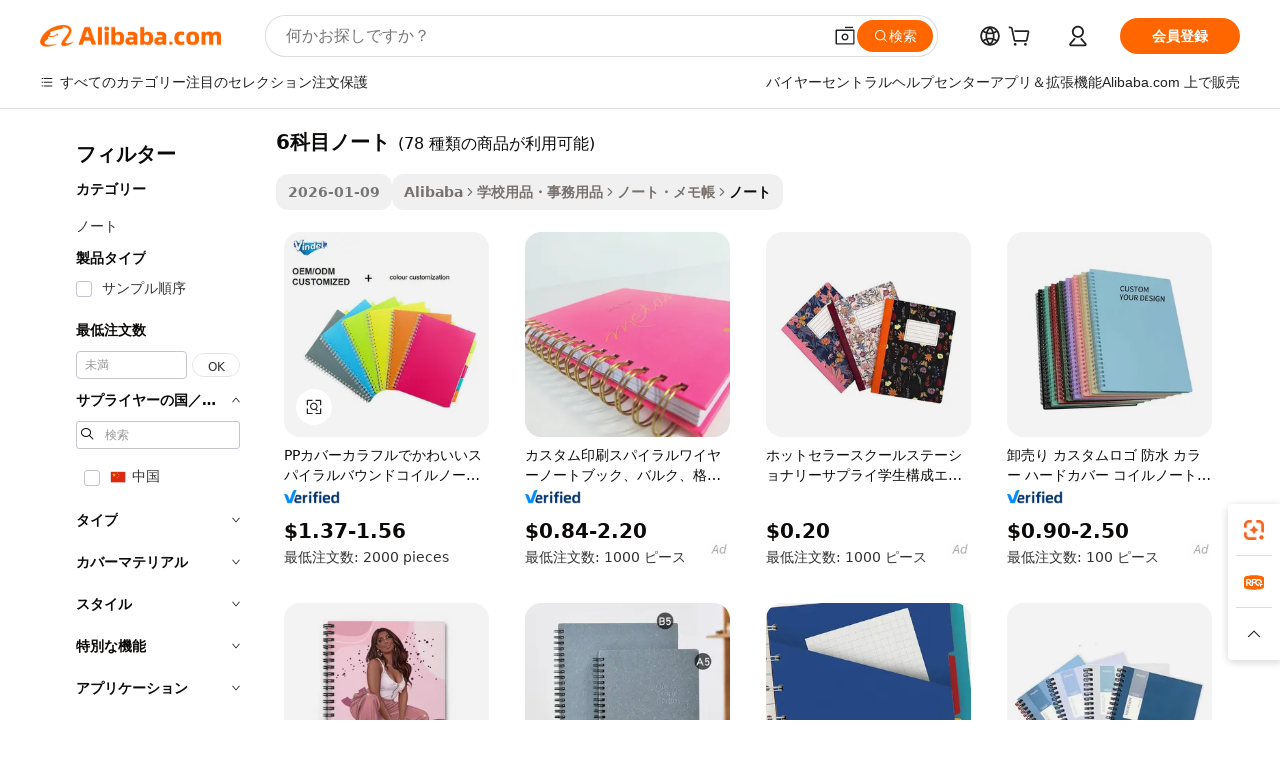

--- FILE ---
content_type: text/html;charset=UTF-8
request_url: https://japanese.alibaba.com/g/6-subject-notebooks.html
body_size: 184374
content:

<!-- screen_content -->

    <!-- tangram:5410 begin-->
    <!-- tangram:529998 begin-->
    
<!DOCTYPE html>
<html lang="ja" dir="ltr">
  <head>
        <script>
      window.__BB = {
        scene: window.__bb_scene || 'traffic-free-goods'
      };
      window.__BB.BB_CWV_IGNORE = {
          lcp_element: ['#icbu-buyer-pc-top-banner'],
          lcp_url: [],
        };
      window._timing = {}
      window._timing.first_start = Date.now();
      window.needLoginInspiration = Boolean(false);
      // 变量用于标记页面首次可见时间
      let firstVisibleTime = null;
      if (typeof document.hidden !== 'undefined') {
        // 页面首次加载时直接统计
        if (!document.hidden) {
          firstVisibleTime = Date.now();
          window.__BB_timex = 1
        } else {
          // 页面不可见时监听 visibilitychange 事件
          document.addEventListener('visibilitychange', () => {
            if (!document.hidden) {
              firstVisibleTime = Date.now();
              window.__BB_timex = firstVisibleTime - window.performance.timing.navigationStart
              window.__BB.firstVisibleTime = window.__BB_timex
              console.log("Page became visible after "+ window.__BB_timex + " ms");
            }
          }, { once: true });  // 确保只触发一次
        }
      } else {
        console.warn('Page Visibility API is not supported in this browser.');
      }
    </script>
        <meta name="data-spm" content="a2700">
        <meta name="aplus-xplug" content="NONE">
        <meta name="aplus-icbu-disable-umid" content="1">
        <meta name="google-translate-customization" content="9de59014edaf3b99-22e1cf3b5ca21786-g00bb439a5e9e5f8f-f">
    <meta name="yandex-verification" content="25a76ba8e4443bb3" />
    <meta name="msvalidate.01" content="E3FBF0E89B724C30844BF17C59608E8F" />
    <meta name="viewport" content="width=device-width, initial-scale=1.0, maximum-scale=5.0, user-scalable=yes">
        <link rel="preconnect" href="https://s.alicdn.com/" crossorigin>
    <link rel="dns-prefetch" href="https://s.alicdn.com">
                        <link rel="preload" href="https://s.alicdn.com/@g/alilog/??aplus_plugin_icbufront/index.js,mlog/aplus_v2.js" as="script">
        <link rel="preload" href="https://s.alicdn.com/@img/imgextra/i2/O1CN0153JdbU26g4bILVOyC_!!6000000007690-2-tps-418-58.png" as="image">
        <script>
            window.__APLUS_ABRATE__ = {
        perf_group: 'base64cached',
        scene: "traffic-free-goods",
      };
    </script>
    <meta name="aplus-mmstat-timeout" content="15000">
        <meta content="text/html; charset=utf-8" http-equiv="Content-Type">
          <title>高品質6科目ノート：まとめ買い＆卸売のお得な情報</title>
      <meta name="keywords" content="customized notebooks,journal notebook,notebooks for students">
      <meta name="description" content="ファッション性と効率性を追求した、高品質な6科目ノートをご検討ください。きちんとした状態を保ったり、アイデアを書き留めたりするのに最適で、耐久性とエレガントな外観を保証し、あらゆるビジネスシーンで永続的な印象を与えます。">
            <meta name="pagetiming-rate" content="9">
      <meta name="pagetiming-resource-rate" content="4">
                    <link rel="canonical" href="https://japanese.alibaba.com/g/6-subject-notebooks.html">
                              <link rel="alternate" hreflang="fr" href="https://french.alibaba.com/g/6-subject-notebooks.html">
                  <link rel="alternate" hreflang="de" href="https://german.alibaba.com/g/6-subject-notebooks.html">
                  <link rel="alternate" hreflang="pt" href="https://portuguese.alibaba.com/g/6-subject-notebooks.html">
                  <link rel="alternate" hreflang="it" href="https://italian.alibaba.com/g/6-subject-notebooks.html">
                  <link rel="alternate" hreflang="es" href="https://spanish.alibaba.com/g/6-subject-notebooks.html">
                  <link rel="alternate" hreflang="ru" href="https://russian.alibaba.com/g/6-subject-notebooks.html">
                  <link rel="alternate" hreflang="ko" href="https://korean.alibaba.com/g/6-subject-notebooks.html">
                  <link rel="alternate" hreflang="ar" href="https://arabic.alibaba.com/g/6-subject-notebooks.html">
                  <link rel="alternate" hreflang="ja" href="https://japanese.alibaba.com/g/6-subject-notebooks.html">
                  <link rel="alternate" hreflang="tr" href="https://turkish.alibaba.com/g/6-subject-notebooks.html">
                  <link rel="alternate" hreflang="th" href="https://thai.alibaba.com/g/6-subject-notebooks.html">
                  <link rel="alternate" hreflang="vi" href="https://vietnamese.alibaba.com/g/6-subject-notebooks.html">
                  <link rel="alternate" hreflang="nl" href="https://dutch.alibaba.com/g/6-subject-notebooks.html">
                  <link rel="alternate" hreflang="he" href="https://hebrew.alibaba.com/g/6-subject-notebooks.html">
                  <link rel="alternate" hreflang="id" href="https://indonesian.alibaba.com/g/6-subject-notebooks.html">
                  <link rel="alternate" hreflang="hi" href="https://hindi.alibaba.com/g/6-subject-notebooks.html">
                  <link rel="alternate" hreflang="en" href="https://www.alibaba.com/showroom/6-subject-notebooks.html">
                  <link rel="alternate" hreflang="zh" href="https://chinese.alibaba.com/g/6-subject-notebooks.html">
                  <link rel="alternate" hreflang="x-default" href="https://www.alibaba.com/showroom/6-subject-notebooks.html">
                                        <script>
      // Aplus 配置自动打点
      var queue = window.goldlog_queue || (window.goldlog_queue = []);
      var tags = ["button", "a", "div", "span", "i", "svg", "input", "li", "tr"];
      queue.push(
        {
          action: 'goldlog.appendMetaInfo',
          arguments: [
            'aplus-auto-exp',
            [
              {
                logkey: '/sc.ug_msite.new_product_exp',
                cssSelector: '[data-spm-exp]',
                props: ["data-spm-exp"],
              },
              {
                logkey: '/sc.ug_pc.seolist_product_exp',
                cssSelector: '.traffic-card-gallery',
                props: ["data-spm-exp"],
              }
            ]
          ]
        }
      )
      queue.push({
        action: 'goldlog.setMetaInfo',
        arguments: ['aplus-auto-clk', JSON.stringify(tags.map(tag =>({
          "logkey": "/sc.ug_msite.new_product_clk",
          tag,
          "filter": "data-spm-clk",
          "props": ["data-spm-clk"]
        })))],
      });
    </script>
  </head>
  <div id="icbu-header"><div id="the-new-header" data-version="4.4.0" data-tnh-auto-exp="tnh-expose" data-scenes="search-products" style="position: relative;background-color: #fff;border-bottom: 1px solid #ddd;box-sizing: border-box; font-family:Inter,SF Pro Text,Roboto,Helvetica Neue,Helvetica,Tahoma,Arial,PingFang SC,Microsoft YaHei;"><div style="display: flex;align-items:center;height: 72px;min-width: 1200px;max-width: 1580px;margin: 0 auto;padding: 0 40px;box-sizing: border-box;"><img style="height: 29px; width: 209px;" src="https://s.alicdn.com/@img/imgextra/i2/O1CN0153JdbU26g4bILVOyC_!!6000000007690-2-tps-418-58.png" alt="" /></div><div style="min-width: 1200px;max-width: 1580px;margin: 0 auto;overflow: hidden;font-size: 14px;display: flex;justify-content: space-between;padding: 0 40px;box-sizing: border-box;"><div style="display: flex; align-items: center; justify-content: space-between"><div style="position: relative; height: 36px; padding: 0 28px 0 20px">All categories</div><div style="position: relative; height: 36px; padding-right: 28px">Featured selections</div><div style="position: relative; height: 36px">Trade Assurance</div></div><div style="display: flex; align-items: center; justify-content: space-between"><div style="position: relative; height: 36px; padding-right: 28px">Buyer Central</div><div style="position: relative; height: 36px; padding-right: 28px">Help Center</div><div style="position: relative; height: 36px; padding-right: 28px">Get the app</div><div style="position: relative; height: 36px">Become a supplier</div></div></div></div></div></div>
  <body data-spm="7724857" style="min-height: calc(100vh + 1px)"><script 
id="beacon-aplus"   
src="//s.alicdn.com/@g/alilog/??aplus_plugin_icbufront/index.js,mlog/aplus_v2.js"
exparams="aplus=async&userid=&aplus&ali_beacon_id=&ali_apache_id=&ali_apache_track=&ali_apache_tracktmp=&eagleeye_traceid=2103228c17687202156892637e1190&ip=18%2e226%2e222%2e172&dmtrack_c={ali%5fresin%5ftrace%3dse%5frst%3dnull%7csp%5fviewtype%3dY%7cset%3d3%7cser%3d1007%7cpageId%3dfe995e9004e64bc0b2b19b3dd7ec2e9c%7cm%5fpageid%3dnull%7cpvmi%3d1be2129a25784f3a99ea9dd7cd7207fd%7csek%5fsepd%3d6%25E7%25A7%2591%25E7%259B%25AE%25E3%2583%258E%25E3%2583%25BC%25E3%2583%2588%7csek%3d6%2bsubject%2bnotebooks%7cse%5fpn%3d1%7cp4pid%3d9101540c%2d8def%2d4bd9%2d938f%2dbe47f8e3e367%7csclkid%3dnull%7cforecast%5fpost%5fcate%3dnull%7cseo%5fnew%5fuser%5fflag%3dfalse%7ccategoryId%3d211105%7cseo%5fsearch%5fmodel%5fupgrade%5fv2%3d2025070801%7cseo%5fmodule%5fcard%5f20240624%3d202406242%7clong%5ftext%5fgoogle%5ftranslate%5fv2%3d2407142%7cseo%5fcontent%5ftd%5fbottom%5ftext%5fupdate%5fkey%3d2025070801%7cseo%5fsearch%5fmodel%5fupgrade%5fv3%3d2025072201%7cdamo%5falt%5freplace%3d2485818%7cseo%5fsearch%5fmodel%5fmulti%5fupgrade%5fv3%3d2025081101%7cwap%5fcross%3d2007659%7cwap%5fcs%5faction%3d2005494%7cAPP%5fVisitor%5fActive%3d26705%7cseo%5fshowroom%5fgoods%5fmix%3d2005244%7cseo%5fdefault%5fcached%5flong%5ftext%5ffrom%5fnew%5fkeyword%5fstep%3d2024122502%7cshowroom%5fgeneral%5ftemplate%3d2005292%7cshowroom%5freview%3d20230308%7cwap%5fcs%5ftext%3dnull%7cstructured%5fdata%3d2025052702%7cseo%5fmulti%5fstyle%5ftext%5fupdate%3d2511181%7cpc%5fnew%5fheader%3dnull%7cseo%5fmeta%5fcate%5ftemplate%5fv1%3d2025042401%7cseo%5fmeta%5ftd%5fsearch%5fkeyword%5fstep%5fv1%3d2025040999%7cshowroom%5fft%5flong%5ftext%5fbaks%3d80802%7cseo%5ffirstcache%3d2025121601%7cAPP%5fGrowing%5fBuyer%5fHigh%5fIntent%5fActive%3d25488%7cshowroom%5fpc%5fv2019%3d2104%7cAPP%5fProspecting%5fBuyer%3d26712%7ccache%5fcontrol%3dnull%7cAPP%5fChurned%5fCore%5fBuyer%3d25463%7cseo%5fdefault%5fcached%5flong%5ftext%5fstep%3d24110802%7camp%5flighthouse%5fscore%5fimage%3d19657%7cseo%5fft%5ftranslate%5fgemini%3d25012003%7cwap%5fnode%5fssr%3d2015725%7cdataphant%5fopen%3d27030%7clongtext%5fmulti%5fstyle%5fexpand%5frussian%3d2510142%7cseo%5flongtext%5fgoogle%5fdata%5fsection%3d25021702%7cindustry%5fpopular%5ffloor%3dnull%7cwap%5fad%5fgoods%5fproduct%5finterval%3dnull%7cseo%5fgoods%5fbootom%5fwholesale%5flink%3dnull%7cseo%5fmiddle%5fwholesale%5flink%3d2486164%7cseo%5fkeyword%5faatest%3d12%7cft%5flong%5ftext%5fenpand%5fstep2%3d121602%7cseo%5fft%5flongtext%5fexpand%5fstep3%3d25012102%7cseo%5fwap%5fheadercard%3d2006288%7cAPP%5fChurned%5fInactive%5fVisitor%3d25497%7cAPP%5fGrowing%5fBuyer%5fHigh%5fIntent%5fInactive%3d25484%7cseo%5fmeta%5ftd%5fmulti%5fkey%3d2025061801%7ctop%5frecommend%5f20250120%3d202501201%7clongtext%5fmulti%5fstyle%5fexpand%5ffrench%5fcopy%3d25091802%7clongtext%5fmulti%5fstyle%5fexpand%5ffrench%5fcopy%5fcopy%3d25092502%7cseo%5ffloor%5fexp%3dnull%7cseo%5fshowroom%5falgo%5flink%3d17764%7cseo%5fmeta%5ftd%5faib%5fgeneral%5fkey%3d2025091901%7ccountry%5findustry%3d202311033%7cpc%5ffree%5fswitchtosearch%3d2020529%7cshowroom%5fft%5flong%5ftext%5fenpand%5fstep1%3d101102%7cseo%5fshowroom%5fnorel%3dnull%7cplp%5fstyle%5f25%5fpc%3d202505222%7cseo%5fggs%5flayer%3d10011%7cquery%5fmutil%5flang%5ftranslate%3d2025060300%7cAPP%5fChurned%5fBuyer%3d25468%7cstream%5frender%5fperf%5fopt%3d2309181%7cwap%5fgoods%3d2007383%7cseo%5fshowroom%5fsimilar%5f20240614%3d202406142%7cchinese%5fopen%3d6307%7cquery%5fgpt%5ftranslate%3d20240820%7cad%5fproduct%5finterval%3dnull%7camp%5fto%5fpwa%3d2007359%7cplp%5faib%5fmulti%5fai%5fmeta%3d20250401%7cwap%5fsupplier%5fcontent%3dnull%7cpc%5ffree%5frefactoring%3d20220315%7cAPP%5fGrowing%5fBuyer%5fInactive%3d25476%7csso%5foem%5ffloor%3dnull%7cseo%5fpc%5fnew%5fview%5f20240807%3d202408072%7cseo%5fbottom%5ftext%5fentity%5fkey%5fcopy%3d2025062400%7cstream%5frender%3d433763%7cseo%5fmodule%5fcard%5f20240424%3d202404241%7cseo%5ftitle%5freplace%5f20191226%3d5841%7clongtext%5fmulti%5fstyle%5fexpand%3d25090802%7cgoogleweblight%3d6516%7clighthouse%5fbase64%3dnull%7cAPP%5fProspecting%5fBuyer%5fActive%3d26718%7cad%5fgoods%5fproduct%5finterval%3dnull%7cseo%5fbottom%5fdeep%5fextend%5fkw%5fkey%3d2025071101%7clongtext%5fmulti%5fstyle%5fexpand%5fturkish%3d25102801%7cilink%5fuv%3d20240911%7cwap%5flist%5fwakeup%3d2005832%7ctpp%5fcrosslink%5fpc%3d20205311%7cseo%5ftop%5fbooth%3d18501%7cAPP%5fGrowing%5fBuyer%5fLess%5fActive%3d25472%7cseo%5fsearch%5fmodel%5fupgrade%5frank%3d2025092401%7cgoodslayer%3d7977%7cft%5flong%5ftext%5ftranslate%5fexpand%5fstep1%3d24110802%7cseo%5fheaderstyle%5ftraffic%5fkey%5fv1%3d2025072100%7ccrosslink%5fswitch%3d2008141%7cp4p%5foutline%3d20240328%7cseo%5fmeta%5ftd%5faib%5fv2%5fkey%3d2025091800%7crts%5fmulti%3d2008404%7cAPP%5fVisitor%5fLess%5fActive%3d26698%7cplp%5fstyle%5f25%3d202505192%7ccdn%5fvm%3d2007368%7cwap%5fad%5fproduct%5finterval%3dnull%7cseo%5fsearch%5fmodel%5fmulti%5fupgrade%5frank%3d2025092401%7cpc%5fcard%5fshare%3d2025081201%7cAPP%5fGrowing%5fBuyer%5fHigh%5fIntent%5fLess%5fActive%3d25478%7cgoods%5ftitle%5fsubstitute%3d9616%7cwap%5fscreen%5fexp%3d2025081400%7creact%5fheader%5ftest%3d202502182%7cpc%5fcs%5fcolor%3d2005788%7cshowroom%5fft%5flong%5ftext%5ftest%3d72502%7cone%5ftap%5flogin%5fABTest%3d202308153%7cseo%5fhyh%5fshow%5ftags%3d9867%7cplp%5fstructured%5fdata%3d2508182%7cguide%5fdelete%3d2008526%7cseo%5findustry%5ftemplate%3dnull%7cseo%5fmeta%5ftd%5fmulti%5fes%5fkey%3d2025073101%7cseo%5fshowroom%5fdata%5fmix%3d19888%7csso%5ftop%5franking%5ffloor%3d20031%7cseo%5ftd%5fdeep%5fupgrade%5fkey%5fv3%3d2025081101%7cwap%5fue%5fone%3d2025111401%7cshowroom%5fto%5frts%5flink%3d2008480%7ccountrysearch%5ftest%3dnull%7cseo%5fplp%5fdate%5fv2%3d2025102702%7cchannel%5famp%5fto%5fpwa%3dnull%7cseo%5fmulti%5fstyles%5flong%5ftext%3d2503172%7cseo%5fmeta%5ftext%5fmutli%5fcate%5ftemplate%5fv1%3d2025080801%7cseo%5fdefault%5fcached%5fmutil%5flong%5ftext%5fstep%3d24110436%7cseo%5faction%5fpoint%5ftype%3d22823%7cseo%5faib%5ftd%5flaunch%5f20240828%5fcopy%3d202408282%7cseo%5fshowroom%5fwholesale%5flink%3d2486142%7cseo%5fperf%5fimprove%3d2023999%7cseo%5fwap%5flist%5fbounce%5f01%3d2063%7cseo%5fwap%5flist%5fbounce%5f02%3d2128%7cAPP%5fGrowing%5fBuyer%5fActive%3d25492%7cvideolayer%3dnull%7cvideo%5fplay%3dnull%7cAPP%5fChurned%5fMember%5fInactive%3d25501%7cseo%5fgoogle%5fnew%5fstruct%3d438326%7ctpp%5ftrace%3dseoKeyword%2dseoKeyword%5fv3%2dbase%2dORIGINAL}&pageid=12e2deac210301671768720215&hn=ensearchweb033003001103%2erg%2dus%2deast%2eus68&asid=AQAAAABXh2xpbJY7YgAAAACuqNnBo8bv1A==&treq=&tres=" async>
</script>
            <style>body{background-color:white;}.no-scrollbar.il-sticky.il-top-0.il-max-h-\[100vh\].il-w-\[200px\].il-flex-shrink-0.il-flex-grow-0.il-overflow-y-scroll{background-color:#FFF;padding-left:12px}</style>
                    <!-- tangram:530006 begin-->
<!--  -->
 <style>
   @keyframes il-spin {
     to {
       transform: rotate(360deg);
     }
   }
   @keyframes il-pulse {
     50% {
       opacity: 0.5;
     }
   }
   .traffic-card-gallery {display: flex;position: relative;flex-direction: column;justify-content: flex-start;border-radius: 0.5rem;background-color: #fff;padding: 0.5rem 0.5rem 1rem;overflow: hidden;font-size: 0.75rem;line-height: 1rem;}
   .traffic-card-list {display: flex;position: relative;flex-direction: row;justify-content: flex-start;border-bottom-width: 1px;background-color: #fff;padding: 1rem;height: 292px;overflow: hidden;font-size: 0.75rem;line-height: 1rem;}
   .product-price {
     b {
       font-size: 22px;
     }
   }
   .skel-loading {
       animation: il-pulse 2s cubic-bezier(0.4, 0, 0.6, 1) infinite;background-color: hsl(60, 4.8%, 95.9%);
   }
 </style>
<div id="first-cached-card">
  <div style="box-sizing:border-box;display: flex;position: absolute;left: 0;right: 0;margin: 0 auto;z-index: 1;min-width: 1200px;max-width: 1580px;padding: 0.75rem 3.25rem 0;pointer-events: none;">
    <!--页面左侧区域-->
    <div style="width: 200px;padding-top: 1rem;padding-left:12px; background-color: #fff;border-radius: 0.25rem">
      <div class="skel-loading" style="height: 1.5rem;width: 50%;border-radius: 0.25rem;"></div>
      <div style="margin-top: 1rem;margin-bottom: 1rem;">
        <div class="skel-loading" style="height: 1rem;width: calc(100% * 5 / 6);"></div>
        <div
          class="skel-loading"
          style="margin-top: 1rem;height: 1rem;width: calc(100% * 8 / 12);"
        ></div>
        <div class="skel-loading" style="margin-top: 1rem;height: 1rem;width: 75%;"></div>
        <div
          class="skel-loading"
          style="margin-top: 1rem;height: 1rem;width: calc(100% * 7 / 12);"
        ></div>
      </div>
      <div class="skel-loading" style="height: 1.5rem;width: 50%;border-radius: 0.25rem;"></div>
      <div style="margin-top: 1rem;margin-bottom: 1rem;">
        <div class="skel-loading" style="height: 1rem;width: calc(100% * 5 / 6);"></div>
        <div
          class="skel-loading"
          style="margin-top: 1rem;height: 1rem;width: calc(100% * 8 / 12);"
        ></div>
        <div class="skel-loading" style="margin-top: 1rem;height: 1rem;width: 75%;"></div>
        <div
          class="skel-loading"
          style="margin-top: 1rem;height: 1rem;width: calc(100% * 7 / 12);"
        ></div>
      </div>
      <div class="skel-loading" style="height: 1.5rem;width: 50%;border-radius: 0.25rem;"></div>
      <div style="margin-top: 1rem;margin-bottom: 1rem;">
        <div class="skel-loading" style="height: 1rem;width: calc(100% * 5 / 6);"></div>
        <div
          class="skel-loading"
          style="margin-top: 1rem;height: 1rem;width: calc(100% * 8 / 12);"
        ></div>
        <div class="skel-loading" style="margin-top: 1rem;height: 1rem;width: 75%;"></div>
        <div
          class="skel-loading"
          style="margin-top: 1rem;height: 1rem;width: calc(100% * 7 / 12);"
        ></div>
      </div>
      <div class="skel-loading" style="height: 1.5rem;width: 50%;border-radius: 0.25rem;"></div>
      <div style="margin-top: 1rem;margin-bottom: 1rem;">
        <div class="skel-loading" style="height: 1rem;width: calc(100% * 5 / 6);"></div>
        <div
          class="skel-loading"
          style="margin-top: 1rem;height: 1rem;width: calc(100% * 8 / 12);"
        ></div>
        <div class="skel-loading" style="margin-top: 1rem;height: 1rem;width: 75%;"></div>
        <div
          class="skel-loading"
          style="margin-top: 1rem;height: 1rem;width: calc(100% * 7 / 12);"
        ></div>
      </div>
      <div class="skel-loading" style="height: 1.5rem;width: 50%;border-radius: 0.25rem;"></div>
      <div style="margin-top: 1rem;margin-bottom: 1rem;">
        <div class="skel-loading" style="height: 1rem;width: calc(100% * 5 / 6);"></div>
        <div
          class="skel-loading"
          style="margin-top: 1rem;height: 1rem;width: calc(100% * 8 / 12);"
        ></div>
        <div class="skel-loading" style="margin-top: 1rem;height: 1rem;width: 75%;"></div>
        <div
          class="skel-loading"
          style="margin-top: 1rem;height: 1rem;width: calc(100% * 7 / 12);"
        ></div>
      </div>
      <div class="skel-loading" style="height: 1.5rem;width: 50%;border-radius: 0.25rem;"></div>
      <div style="margin-top: 1rem;margin-bottom: 1rem;">
        <div class="skel-loading" style="height: 1rem;width: calc(100% * 5 / 6);"></div>
        <div
          class="skel-loading"
          style="margin-top: 1rem;height: 1rem;width: calc(100% * 8 / 12);"
        ></div>
        <div class="skel-loading" style="margin-top: 1rem;height: 1rem;width: 75%;"></div>
        <div
          class="skel-loading"
          style="margin-top: 1rem;height: 1rem;width: calc(100% * 7 / 12);"
        ></div>
      </div>
    </div>
    <!--页面主体区域-->
    <div style="flex: 1 1 0%; overflow: hidden;padding: 0.5rem 0.5rem 0.5rem 1.5rem">
      <div style="height: 1.25rem;margin-bottom: 1rem;"></div>
      <!-- keywords -->
      <div style="margin-bottom: 1rem;height: 1.75rem;font-weight: 700;font-size: 1.25rem;line-height: 1.75rem;"></div>
      <!-- longtext -->
            <div style="width: calc(25% - 0.9rem);pointer-events: auto">
        <div class="traffic-card-gallery">
          <!-- ProductImage -->
          <a href="//www.alibaba.com/product-detail/PP-Cover-Colorful-Cute-Spiral-Bound_1601420975683.html?from=SEO" target="_blank" style="position: relative;margin-bottom: 0.5rem;aspect-ratio: 1;overflow: hidden;border-radius: 0.5rem;">
            <div style="display: flex; overflow: hidden">
              <div style="position: relative;margin: 0;width: 100%;min-width: 0;flex-shrink: 0;flex-grow: 0;flex-basis: 100%;padding: 0;">
                <img style="position: relative; aspect-ratio: 1; width: 100%" src="[data-uri]" loading="eager" />
                <div style="position: absolute;left: 0;bottom: 0;right: 0;top: 0;background-color: #000;opacity: 0.05;"></div>
              </div>
            </div>
          </a>
          <div style="display: flex;flex: 1 1 0%;flex-direction: column;justify-content: space-between;">
            <div>
              <a class="skel-loading" style="margin-top: 0.5rem;display:inline-block;width:100%;height:1rem;" href="//www.alibaba.com/product-detail/PP-Cover-Colorful-Cute-Spiral-Bound_1601420975683.html" target="_blank"></a>
              <a class="skel-loading" style="margin-top: 0.125rem;display:inline-block;width:100%;height:1rem;" href="//www.alibaba.com/product-detail/PP-Cover-Colorful-Cute-Spiral-Bound_1601420975683.html" target="_blank"></a>
              <div class="skel-loading" style="margin-top: 0.25rem;height:1.625rem;width:75%"></div>
              <div class="skel-loading" style="margin-top: 0.5rem;height: 1rem;width:50%"></div>
              <div class="skel-loading" style="margin-top:0.25rem;height:1rem;width:25%"></div>
            </div>
          </div>

        </div>
      </div>

    </div>
  </div>
</div>
<!-- tangram:530006 end-->
            <style>
.component-left-filter-callback{display:flex;position:relative;margin-top:10px;height:1200px}.component-left-filter-callback img{width:200px}.component-left-filter-callback i{position:absolute;top:5%;left:50%}.related-search-wrapper{padding:.5rem;--tw-bg-opacity: 1;background-color:#fff;background-color:rgba(255,255,255,var(--tw-bg-opacity, 1));border-width:1px;border-color:var(--input)}.related-search-wrapper .related-search-box{margin:12px 16px}.related-search-wrapper .related-search-box .related-search-title{display:inline;float:start;color:#666;word-wrap:break-word;margin-right:12px;width:13%}.related-search-wrapper .related-search-box .related-search-content{display:flex;flex-wrap:wrap}.related-search-wrapper .related-search-box .related-search-content .related-search-link{margin-right:12px;width:23%;overflow:hidden;color:#666;text-overflow:ellipsis;white-space:nowrap}.product-title img{margin-right:.5rem;display:inline-block;height:1rem;vertical-align:sub}.product-price b{font-size:22px}.similar-icon{position:absolute;bottom:12px;z-index:2;right:12px}.rfq-card{display:inline-block;position:relative;box-sizing:border-box;margin-bottom:36px}.rfq-card .rfq-card-content{display:flex;position:relative;flex-direction:column;align-items:flex-start;background-size:cover;background-color:#fff;padding:12px;width:100%;height:100%}.rfq-card .rfq-card-content .rfq-card-icon{margin-top:50px}.rfq-card .rfq-card-content .rfq-card-icon img{width:45px}.rfq-card .rfq-card-content .rfq-card-top-title{margin-top:14px;color:#222;font-weight:400;font-size:16px}.rfq-card .rfq-card-content .rfq-card-title{margin-top:24px;color:#333;font-weight:800;font-size:20px}.rfq-card .rfq-card-content .rfq-card-input-box{margin-top:24px;width:100%}.rfq-card .rfq-card-content .rfq-card-input-box textarea{box-sizing:border-box;border:1px solid #ddd;border-radius:4px;background-color:#fff;padding:9px 12px;width:100%;height:88px;resize:none;color:#666;font-weight:400;font-size:13px;font-family:inherit}.rfq-card .rfq-card-content .rfq-card-button{margin-top:24px;border:1px solid #666;border-radius:16px;background-color:#fff;width:67%;color:#000;font-weight:700;font-size:14px;line-height:30px;text-align:center}[data-modulename^=ProductList-] div{contain-intrinsic-size:auto 500px}.traffic-card-gallery:hover{--tw-shadow: 0px 2px 6px 2px rgba(0,0,0,.12157);--tw-shadow-colored: 0px 2px 6px 2px var(--tw-shadow-color);box-shadow:0 0 #0000,0 0 #0000,0 2px 6px 2px #0000001f;box-shadow:var(--tw-ring-offset-shadow, 0 0 rgba(0,0,0,0)),var(--tw-ring-shadow, 0 0 rgba(0,0,0,0)),var(--tw-shadow);z-index:10}.traffic-card-gallery{position:relative;display:flex;flex-direction:column;justify-content:flex-start;overflow:hidden;border-radius:.75rem;--tw-bg-opacity: 1;background-color:#fff;background-color:rgba(255,255,255,var(--tw-bg-opacity, 1));padding:.5rem;font-size:.75rem;line-height:1rem}.traffic-card-list{position:relative;display:flex;height:292px;flex-direction:row;justify-content:flex-start;overflow:hidden;border-bottom-width:1px;--tw-bg-opacity: 1;background-color:#fff;background-color:rgba(255,255,255,var(--tw-bg-opacity, 1));padding:1rem;font-size:.75rem;line-height:1rem}.traffic-card-g-industry:hover{--tw-shadow: 0 0 10px rgba(0,0,0,.1);--tw-shadow-colored: 0 0 10px var(--tw-shadow-color);box-shadow:0 0 #0000,0 0 #0000,0 0 10px #0000001a;box-shadow:var(--tw-ring-offset-shadow, 0 0 rgba(0,0,0,0)),var(--tw-ring-shadow, 0 0 rgba(0,0,0,0)),var(--tw-shadow)}.traffic-card-g-industry{position:relative;border-radius:var(--radius);--tw-bg-opacity: 1;background-color:#fff;background-color:rgba(255,255,255,var(--tw-bg-opacity, 1));padding:1.25rem .75rem .75rem;font-size:.875rem;line-height:1.25rem}.module-filter-section-wrapper{max-height:none!important;overflow-x:hidden}*,:before,:after{--tw-border-spacing-x: 0;--tw-border-spacing-y: 0;--tw-translate-x: 0;--tw-translate-y: 0;--tw-rotate: 0;--tw-skew-x: 0;--tw-skew-y: 0;--tw-scale-x: 1;--tw-scale-y: 1;--tw-pan-x: ;--tw-pan-y: ;--tw-pinch-zoom: ;--tw-scroll-snap-strictness: proximity;--tw-gradient-from-position: ;--tw-gradient-via-position: ;--tw-gradient-to-position: ;--tw-ordinal: ;--tw-slashed-zero: ;--tw-numeric-figure: ;--tw-numeric-spacing: ;--tw-numeric-fraction: ;--tw-ring-inset: ;--tw-ring-offset-width: 0px;--tw-ring-offset-color: #fff;--tw-ring-color: rgba(59, 130, 246, .5);--tw-ring-offset-shadow: 0 0 rgba(0,0,0,0);--tw-ring-shadow: 0 0 rgba(0,0,0,0);--tw-shadow: 0 0 rgba(0,0,0,0);--tw-shadow-colored: 0 0 rgba(0,0,0,0);--tw-blur: ;--tw-brightness: ;--tw-contrast: ;--tw-grayscale: ;--tw-hue-rotate: ;--tw-invert: ;--tw-saturate: ;--tw-sepia: ;--tw-drop-shadow: ;--tw-backdrop-blur: ;--tw-backdrop-brightness: ;--tw-backdrop-contrast: ;--tw-backdrop-grayscale: ;--tw-backdrop-hue-rotate: ;--tw-backdrop-invert: ;--tw-backdrop-opacity: ;--tw-backdrop-saturate: ;--tw-backdrop-sepia: ;--tw-contain-size: ;--tw-contain-layout: ;--tw-contain-paint: ;--tw-contain-style: }::backdrop{--tw-border-spacing-x: 0;--tw-border-spacing-y: 0;--tw-translate-x: 0;--tw-translate-y: 0;--tw-rotate: 0;--tw-skew-x: 0;--tw-skew-y: 0;--tw-scale-x: 1;--tw-scale-y: 1;--tw-pan-x: ;--tw-pan-y: ;--tw-pinch-zoom: ;--tw-scroll-snap-strictness: proximity;--tw-gradient-from-position: ;--tw-gradient-via-position: ;--tw-gradient-to-position: ;--tw-ordinal: ;--tw-slashed-zero: ;--tw-numeric-figure: ;--tw-numeric-spacing: ;--tw-numeric-fraction: ;--tw-ring-inset: ;--tw-ring-offset-width: 0px;--tw-ring-offset-color: #fff;--tw-ring-color: rgba(59, 130, 246, .5);--tw-ring-offset-shadow: 0 0 rgba(0,0,0,0);--tw-ring-shadow: 0 0 rgba(0,0,0,0);--tw-shadow: 0 0 rgba(0,0,0,0);--tw-shadow-colored: 0 0 rgba(0,0,0,0);--tw-blur: ;--tw-brightness: ;--tw-contrast: ;--tw-grayscale: ;--tw-hue-rotate: ;--tw-invert: ;--tw-saturate: ;--tw-sepia: ;--tw-drop-shadow: ;--tw-backdrop-blur: ;--tw-backdrop-brightness: ;--tw-backdrop-contrast: ;--tw-backdrop-grayscale: ;--tw-backdrop-hue-rotate: ;--tw-backdrop-invert: ;--tw-backdrop-opacity: ;--tw-backdrop-saturate: ;--tw-backdrop-sepia: ;--tw-contain-size: ;--tw-contain-layout: ;--tw-contain-paint: ;--tw-contain-style: }*,:before,:after{box-sizing:border-box;border-width:0;border-style:solid;border-color:#e5e7eb}:before,:after{--tw-content: ""}html,:host{line-height:1.5;-webkit-text-size-adjust:100%;-moz-tab-size:4;-o-tab-size:4;tab-size:4;font-family:ui-sans-serif,system-ui,-apple-system,Segoe UI,Roboto,Ubuntu,Cantarell,Noto Sans,sans-serif,"Apple Color Emoji","Segoe UI Emoji",Segoe UI Symbol,"Noto Color Emoji";font-feature-settings:normal;font-variation-settings:normal;-webkit-tap-highlight-color:transparent}body{margin:0;line-height:inherit}hr{height:0;color:inherit;border-top-width:1px}abbr:where([title]){text-decoration:underline;-webkit-text-decoration:underline dotted;text-decoration:underline dotted}h1,h2,h3,h4,h5,h6{font-size:inherit;font-weight:inherit}a{color:inherit;text-decoration:inherit}b,strong{font-weight:bolder}code,kbd,samp,pre{font-family:ui-monospace,SFMono-Regular,Menlo,Monaco,Consolas,Liberation Mono,Courier New,monospace;font-feature-settings:normal;font-variation-settings:normal;font-size:1em}small{font-size:80%}sub,sup{font-size:75%;line-height:0;position:relative;vertical-align:baseline}sub{bottom:-.25em}sup{top:-.5em}table{text-indent:0;border-color:inherit;border-collapse:collapse}button,input,optgroup,select,textarea{font-family:inherit;font-feature-settings:inherit;font-variation-settings:inherit;font-size:100%;font-weight:inherit;line-height:inherit;letter-spacing:inherit;color:inherit;margin:0;padding:0}button,select{text-transform:none}button,input:where([type=button]),input:where([type=reset]),input:where([type=submit]){-webkit-appearance:button;background-color:transparent;background-image:none}:-moz-focusring{outline:auto}:-moz-ui-invalid{box-shadow:none}progress{vertical-align:baseline}::-webkit-inner-spin-button,::-webkit-outer-spin-button{height:auto}[type=search]{-webkit-appearance:textfield;outline-offset:-2px}::-webkit-search-decoration{-webkit-appearance:none}::-webkit-file-upload-button{-webkit-appearance:button;font:inherit}summary{display:list-item}blockquote,dl,dd,h1,h2,h3,h4,h5,h6,hr,figure,p,pre{margin:0}fieldset{margin:0;padding:0}legend{padding:0}ol,ul,menu{list-style:none;margin:0;padding:0}dialog{padding:0}textarea{resize:vertical}input::-moz-placeholder,textarea::-moz-placeholder{opacity:1;color:#9ca3af}input::placeholder,textarea::placeholder{opacity:1;color:#9ca3af}button,[role=button]{cursor:pointer}:disabled{cursor:default}img,svg,video,canvas,audio,iframe,embed,object{display:block;vertical-align:middle}img,video{max-width:100%;height:auto}[hidden]:where(:not([hidden=until-found])){display:none}:root{--background: hsl(0, 0%, 100%);--foreground: hsl(20, 14.3%, 4.1%);--card: hsl(0, 0%, 100%);--card-foreground: hsl(20, 14.3%, 4.1%);--popover: hsl(0, 0%, 100%);--popover-foreground: hsl(20, 14.3%, 4.1%);--primary: hsl(24, 100%, 50%);--primary-foreground: hsl(60, 9.1%, 97.8%);--secondary: hsl(60, 4.8%, 95.9%);--secondary-foreground: #333;--muted: hsl(60, 4.8%, 95.9%);--muted-foreground: hsl(25, 5.3%, 44.7%);--accent: hsl(60, 4.8%, 95.9%);--accent-foreground: hsl(24, 9.8%, 10%);--destructive: hsl(0, 84.2%, 60.2%);--destructive-foreground: hsl(60, 9.1%, 97.8%);--border: hsl(20, 5.9%, 90%);--input: hsl(20, 5.9%, 90%);--ring: hsl(24.6, 95%, 53.1%);--radius: 1rem}.dark{--background: hsl(20, 14.3%, 4.1%);--foreground: hsl(60, 9.1%, 97.8%);--card: hsl(20, 14.3%, 4.1%);--card-foreground: hsl(60, 9.1%, 97.8%);--popover: hsl(20, 14.3%, 4.1%);--popover-foreground: hsl(60, 9.1%, 97.8%);--primary: hsl(20.5, 90.2%, 48.2%);--primary-foreground: hsl(60, 9.1%, 97.8%);--secondary: hsl(12, 6.5%, 15.1%);--secondary-foreground: hsl(60, 9.1%, 97.8%);--muted: hsl(12, 6.5%, 15.1%);--muted-foreground: hsl(24, 5.4%, 63.9%);--accent: hsl(12, 6.5%, 15.1%);--accent-foreground: hsl(60, 9.1%, 97.8%);--destructive: hsl(0, 72.2%, 50.6%);--destructive-foreground: hsl(60, 9.1%, 97.8%);--border: hsl(12, 6.5%, 15.1%);--input: hsl(12, 6.5%, 15.1%);--ring: hsl(20.5, 90.2%, 48.2%)}*{border-color:#e7e5e4;border-color:var(--border)}body{background-color:#fff;background-color:var(--background);color:#0c0a09;color:var(--foreground)}.il-sr-only{position:absolute;width:1px;height:1px;padding:0;margin:-1px;overflow:hidden;clip:rect(0,0,0,0);white-space:nowrap;border-width:0}.il-invisible{visibility:hidden}.il-fixed{position:fixed}.il-absolute{position:absolute}.il-relative{position:relative}.il-sticky{position:sticky}.il-inset-0{inset:0}.il--bottom-12{bottom:-3rem}.il--top-12{top:-3rem}.il-bottom-0{bottom:0}.il-bottom-2{bottom:.5rem}.il-bottom-3{bottom:.75rem}.il-bottom-4{bottom:1rem}.il-end-0{right:0}.il-end-2{right:.5rem}.il-end-3{right:.75rem}.il-end-4{right:1rem}.il-left-0{left:0}.il-left-3{left:.75rem}.il-right-0{right:0}.il-right-2{right:.5rem}.il-right-3{right:.75rem}.il-start-0{left:0}.il-start-1\/2{left:50%}.il-start-2{left:.5rem}.il-start-3{left:.75rem}.il-start-\[50\%\]{left:50%}.il-top-0{top:0}.il-top-1\/2{top:50%}.il-top-16{top:4rem}.il-top-4{top:1rem}.il-top-\[50\%\]{top:50%}.il-z-10{z-index:10}.il-z-50{z-index:50}.il-z-\[9999\]{z-index:9999}.il-col-span-4{grid-column:span 4 / span 4}.il-m-0{margin:0}.il-m-3{margin:.75rem}.il-m-auto{margin:auto}.il-mx-auto{margin-left:auto;margin-right:auto}.il-my-3{margin-top:.75rem;margin-bottom:.75rem}.il-my-5{margin-top:1.25rem;margin-bottom:1.25rem}.il-my-auto{margin-top:auto;margin-bottom:auto}.\!il-mb-4{margin-bottom:1rem!important}.il--mt-4{margin-top:-1rem}.il-mb-0{margin-bottom:0}.il-mb-1{margin-bottom:.25rem}.il-mb-2{margin-bottom:.5rem}.il-mb-3{margin-bottom:.75rem}.il-mb-4{margin-bottom:1rem}.il-mb-5{margin-bottom:1.25rem}.il-mb-6{margin-bottom:1.5rem}.il-mb-8{margin-bottom:2rem}.il-mb-\[-0\.75rem\]{margin-bottom:-.75rem}.il-mb-\[0\.125rem\]{margin-bottom:.125rem}.il-me-1{margin-right:.25rem}.il-me-2{margin-right:.5rem}.il-me-3{margin-right:.75rem}.il-me-auto{margin-right:auto}.il-mr-1{margin-right:.25rem}.il-mr-2{margin-right:.5rem}.il-ms-1{margin-left:.25rem}.il-ms-4{margin-left:1rem}.il-ms-5{margin-left:1.25rem}.il-ms-8{margin-left:2rem}.il-ms-\[\.375rem\]{margin-left:.375rem}.il-ms-auto{margin-left:auto}.il-mt-0{margin-top:0}.il-mt-0\.5{margin-top:.125rem}.il-mt-1{margin-top:.25rem}.il-mt-2{margin-top:.5rem}.il-mt-3{margin-top:.75rem}.il-mt-4{margin-top:1rem}.il-mt-6{margin-top:1.5rem}.il-line-clamp-1{overflow:hidden;display:-webkit-box;-webkit-box-orient:vertical;-webkit-line-clamp:1}.il-line-clamp-2{overflow:hidden;display:-webkit-box;-webkit-box-orient:vertical;-webkit-line-clamp:2}.il-line-clamp-6{overflow:hidden;display:-webkit-box;-webkit-box-orient:vertical;-webkit-line-clamp:6}.il-inline-block{display:inline-block}.il-inline{display:inline}.il-flex{display:flex}.il-inline-flex{display:inline-flex}.il-grid{display:grid}.il-aspect-square{aspect-ratio:1 / 1}.il-size-5{width:1.25rem;height:1.25rem}.il-h-1{height:.25rem}.il-h-10{height:2.5rem}.il-h-11{height:2.75rem}.il-h-20{height:5rem}.il-h-24{height:6rem}.il-h-3\.5{height:.875rem}.il-h-4{height:1rem}.il-h-40{height:10rem}.il-h-6{height:1.5rem}.il-h-8{height:2rem}.il-h-9{height:2.25rem}.il-h-\[150px\]{height:150px}.il-h-\[152px\]{height:152px}.il-h-\[18\.25rem\]{height:18.25rem}.il-h-\[292px\]{height:292px}.il-h-\[600px\]{height:600px}.il-h-auto{height:auto}.il-h-fit{height:-moz-fit-content;height:fit-content}.il-h-full{height:100%}.il-h-screen{height:100vh}.il-max-h-\[100vh\]{max-height:100vh}.il-w-1\/2{width:50%}.il-w-10{width:2.5rem}.il-w-10\/12{width:83.333333%}.il-w-4{width:1rem}.il-w-6{width:1.5rem}.il-w-64{width:16rem}.il-w-7\/12{width:58.333333%}.il-w-72{width:18rem}.il-w-8{width:2rem}.il-w-8\/12{width:66.666667%}.il-w-9{width:2.25rem}.il-w-9\/12{width:75%}.il-w-\[200px\]{width:200px}.il-w-\[84px\]{width:84px}.il-w-fit{width:-moz-fit-content;width:fit-content}.il-w-full{width:100%}.il-w-screen{width:100vw}.il-min-w-0{min-width:0px}.il-min-w-3{min-width:.75rem}.il-min-w-\[1200px\]{min-width:1200px}.il-max-w-\[1000px\]{max-width:1000px}.il-max-w-\[1580px\]{max-width:1580px}.il-max-w-full{max-width:100%}.il-max-w-lg{max-width:32rem}.il-flex-1{flex:1 1 0%}.il-flex-shrink-0,.il-shrink-0{flex-shrink:0}.il-flex-grow-0,.il-grow-0{flex-grow:0}.il-basis-24{flex-basis:6rem}.il-basis-full{flex-basis:100%}.il-origin-\[--radix-tooltip-content-transform-origin\]{transform-origin:var(--radix-tooltip-content-transform-origin)}.il--translate-x-1\/2{--tw-translate-x: -50%;transform:translate(-50%,var(--tw-translate-y)) rotate(var(--tw-rotate)) skew(var(--tw-skew-x)) skewY(var(--tw-skew-y)) scaleX(var(--tw-scale-x)) scaleY(var(--tw-scale-y));transform:translate(var(--tw-translate-x),var(--tw-translate-y)) rotate(var(--tw-rotate)) skew(var(--tw-skew-x)) skewY(var(--tw-skew-y)) scaleX(var(--tw-scale-x)) scaleY(var(--tw-scale-y))}.il--translate-y-1\/2{--tw-translate-y: -50%;transform:translate(var(--tw-translate-x),-50%) rotate(var(--tw-rotate)) skew(var(--tw-skew-x)) skewY(var(--tw-skew-y)) scaleX(var(--tw-scale-x)) scaleY(var(--tw-scale-y));transform:translate(var(--tw-translate-x),var(--tw-translate-y)) rotate(var(--tw-rotate)) skew(var(--tw-skew-x)) skewY(var(--tw-skew-y)) scaleX(var(--tw-scale-x)) scaleY(var(--tw-scale-y))}.il-translate-x-\[-50\%\]{--tw-translate-x: -50%;transform:translate(-50%,var(--tw-translate-y)) rotate(var(--tw-rotate)) skew(var(--tw-skew-x)) skewY(var(--tw-skew-y)) scaleX(var(--tw-scale-x)) scaleY(var(--tw-scale-y));transform:translate(var(--tw-translate-x),var(--tw-translate-y)) rotate(var(--tw-rotate)) skew(var(--tw-skew-x)) skewY(var(--tw-skew-y)) scaleX(var(--tw-scale-x)) scaleY(var(--tw-scale-y))}.il-translate-y-\[-50\%\]{--tw-translate-y: -50%;transform:translate(var(--tw-translate-x),-50%) rotate(var(--tw-rotate)) skew(var(--tw-skew-x)) skewY(var(--tw-skew-y)) scaleX(var(--tw-scale-x)) scaleY(var(--tw-scale-y));transform:translate(var(--tw-translate-x),var(--tw-translate-y)) rotate(var(--tw-rotate)) skew(var(--tw-skew-x)) skewY(var(--tw-skew-y)) scaleX(var(--tw-scale-x)) scaleY(var(--tw-scale-y))}.il-rotate-90{--tw-rotate: 90deg;transform:translate(var(--tw-translate-x),var(--tw-translate-y)) rotate(90deg) skew(var(--tw-skew-x)) skewY(var(--tw-skew-y)) scaleX(var(--tw-scale-x)) scaleY(var(--tw-scale-y));transform:translate(var(--tw-translate-x),var(--tw-translate-y)) rotate(var(--tw-rotate)) skew(var(--tw-skew-x)) skewY(var(--tw-skew-y)) scaleX(var(--tw-scale-x)) scaleY(var(--tw-scale-y))}@keyframes il-pulse{50%{opacity:.5}}.il-animate-pulse{animation:il-pulse 2s cubic-bezier(.4,0,.6,1) infinite}@keyframes il-spin{to{transform:rotate(360deg)}}.il-animate-spin{animation:il-spin 1s linear infinite}.il-cursor-pointer{cursor:pointer}.il-list-disc{list-style-type:disc}.il-grid-cols-2{grid-template-columns:repeat(2,minmax(0,1fr))}.il-grid-cols-4{grid-template-columns:repeat(4,minmax(0,1fr))}.il-flex-row{flex-direction:row}.il-flex-col{flex-direction:column}.il-flex-col-reverse{flex-direction:column-reverse}.il-flex-wrap{flex-wrap:wrap}.il-flex-nowrap{flex-wrap:nowrap}.il-items-start{align-items:flex-start}.il-items-center{align-items:center}.il-items-baseline{align-items:baseline}.il-justify-start{justify-content:flex-start}.il-justify-end{justify-content:flex-end}.il-justify-center{justify-content:center}.il-justify-between{justify-content:space-between}.il-gap-1{gap:.25rem}.il-gap-1\.5{gap:.375rem}.il-gap-10{gap:2.5rem}.il-gap-2{gap:.5rem}.il-gap-3{gap:.75rem}.il-gap-4{gap:1rem}.il-gap-8{gap:2rem}.il-gap-\[\.0938rem\]{gap:.0938rem}.il-gap-\[\.375rem\]{gap:.375rem}.il-gap-\[0\.125rem\]{gap:.125rem}.\!il-gap-x-5{-moz-column-gap:1.25rem!important;column-gap:1.25rem!important}.\!il-gap-y-5{row-gap:1.25rem!important}.il-space-y-1\.5>:not([hidden])~:not([hidden]){--tw-space-y-reverse: 0;margin-top:calc(.375rem * (1 - var(--tw-space-y-reverse)));margin-top:.375rem;margin-top:calc(.375rem * calc(1 - var(--tw-space-y-reverse)));margin-bottom:0rem;margin-bottom:calc(.375rem * var(--tw-space-y-reverse))}.il-space-y-4>:not([hidden])~:not([hidden]){--tw-space-y-reverse: 0;margin-top:calc(1rem * (1 - var(--tw-space-y-reverse)));margin-top:1rem;margin-top:calc(1rem * calc(1 - var(--tw-space-y-reverse)));margin-bottom:0rem;margin-bottom:calc(1rem * var(--tw-space-y-reverse))}.il-overflow-hidden{overflow:hidden}.il-overflow-y-auto{overflow-y:auto}.il-overflow-y-scroll{overflow-y:scroll}.il-truncate{overflow:hidden;text-overflow:ellipsis;white-space:nowrap}.il-text-ellipsis{text-overflow:ellipsis}.il-whitespace-normal{white-space:normal}.il-whitespace-nowrap{white-space:nowrap}.il-break-normal{word-wrap:normal;word-break:normal}.il-break-words{word-wrap:break-word}.il-break-all{word-break:break-all}.il-rounded{border-radius:.25rem}.il-rounded-2xl{border-radius:1rem}.il-rounded-\[0\.5rem\]{border-radius:.5rem}.il-rounded-\[1\.25rem\]{border-radius:1.25rem}.il-rounded-full{border-radius:9999px}.il-rounded-lg{border-radius:1rem;border-radius:var(--radius)}.il-rounded-md{border-radius:calc(1rem - 2px);border-radius:calc(var(--radius) - 2px)}.il-rounded-sm{border-radius:calc(1rem - 4px);border-radius:calc(var(--radius) - 4px)}.il-rounded-xl{border-radius:.75rem}.il-border,.il-border-\[1px\]{border-width:1px}.il-border-b,.il-border-b-\[1px\]{border-bottom-width:1px}.il-border-solid{border-style:solid}.il-border-none{border-style:none}.il-border-\[\#222\]{--tw-border-opacity: 1;border-color:#222;border-color:rgba(34,34,34,var(--tw-border-opacity, 1))}.il-border-\[\#DDD\]{--tw-border-opacity: 1;border-color:#ddd;border-color:rgba(221,221,221,var(--tw-border-opacity, 1))}.il-border-foreground{border-color:#0c0a09;border-color:var(--foreground)}.il-border-input{border-color:#e7e5e4;border-color:var(--input)}.il-bg-\[\#F8F8F8\]{--tw-bg-opacity: 1;background-color:#f8f8f8;background-color:rgba(248,248,248,var(--tw-bg-opacity, 1))}.il-bg-\[\#d9d9d963\]{background-color:#d9d9d963}.il-bg-accent{background-color:#f5f5f4;background-color:var(--accent)}.il-bg-background{background-color:#fff;background-color:var(--background)}.il-bg-black{--tw-bg-opacity: 1;background-color:#000;background-color:rgba(0,0,0,var(--tw-bg-opacity, 1))}.il-bg-black\/80{background-color:#000c}.il-bg-destructive{background-color:#ef4444;background-color:var(--destructive)}.il-bg-gray-300{--tw-bg-opacity: 1;background-color:#d1d5db;background-color:rgba(209,213,219,var(--tw-bg-opacity, 1))}.il-bg-muted{background-color:#f5f5f4;background-color:var(--muted)}.il-bg-orange-500{--tw-bg-opacity: 1;background-color:#f97316;background-color:rgba(249,115,22,var(--tw-bg-opacity, 1))}.il-bg-popover{background-color:#fff;background-color:var(--popover)}.il-bg-primary{background-color:#f60;background-color:var(--primary)}.il-bg-secondary{background-color:#f5f5f4;background-color:var(--secondary)}.il-bg-transparent{background-color:transparent}.il-bg-white{--tw-bg-opacity: 1;background-color:#fff;background-color:rgba(255,255,255,var(--tw-bg-opacity, 1))}.il-bg-opacity-80{--tw-bg-opacity: .8}.il-bg-cover{background-size:cover}.il-bg-no-repeat{background-repeat:no-repeat}.il-fill-black{fill:#000}.il-object-cover{-o-object-fit:cover;object-fit:cover}.il-p-0{padding:0}.il-p-1{padding:.25rem}.il-p-2{padding:.5rem}.il-p-3{padding:.75rem}.il-p-4{padding:1rem}.il-p-5{padding:1.25rem}.il-p-6{padding:1.5rem}.il-px-2{padding-left:.5rem;padding-right:.5rem}.il-px-3{padding-left:.75rem;padding-right:.75rem}.il-py-0\.5{padding-top:.125rem;padding-bottom:.125rem}.il-py-1\.5{padding-top:.375rem;padding-bottom:.375rem}.il-py-10{padding-top:2.5rem;padding-bottom:2.5rem}.il-py-2{padding-top:.5rem;padding-bottom:.5rem}.il-py-3{padding-top:.75rem;padding-bottom:.75rem}.il-pb-0{padding-bottom:0}.il-pb-3{padding-bottom:.75rem}.il-pb-4{padding-bottom:1rem}.il-pb-8{padding-bottom:2rem}.il-pe-0{padding-right:0}.il-pe-2{padding-right:.5rem}.il-pe-3{padding-right:.75rem}.il-pe-4{padding-right:1rem}.il-pe-6{padding-right:1.5rem}.il-pe-8{padding-right:2rem}.il-pe-\[12px\]{padding-right:12px}.il-pe-\[3\.25rem\]{padding-right:3.25rem}.il-pl-4{padding-left:1rem}.il-ps-0{padding-left:0}.il-ps-2{padding-left:.5rem}.il-ps-3{padding-left:.75rem}.il-ps-4{padding-left:1rem}.il-ps-6{padding-left:1.5rem}.il-ps-8{padding-left:2rem}.il-ps-\[12px\]{padding-left:12px}.il-ps-\[3\.25rem\]{padding-left:3.25rem}.il-pt-10{padding-top:2.5rem}.il-pt-4{padding-top:1rem}.il-pt-5{padding-top:1.25rem}.il-pt-6{padding-top:1.5rem}.il-pt-7{padding-top:1.75rem}.il-text-center{text-align:center}.il-text-start{text-align:left}.il-text-2xl{font-size:1.5rem;line-height:2rem}.il-text-base{font-size:1rem;line-height:1.5rem}.il-text-lg{font-size:1.125rem;line-height:1.75rem}.il-text-sm{font-size:.875rem;line-height:1.25rem}.il-text-xl{font-size:1.25rem;line-height:1.75rem}.il-text-xs{font-size:.75rem;line-height:1rem}.il-font-\[600\]{font-weight:600}.il-font-bold{font-weight:700}.il-font-medium{font-weight:500}.il-font-normal{font-weight:400}.il-font-semibold{font-weight:600}.il-leading-3{line-height:.75rem}.il-leading-4{line-height:1rem}.il-leading-\[1\.43\]{line-height:1.43}.il-leading-\[18px\]{line-height:18px}.il-leading-\[26px\]{line-height:26px}.il-leading-none{line-height:1}.il-tracking-tight{letter-spacing:-.025em}.il-text-\[\#00820D\]{--tw-text-opacity: 1;color:#00820d;color:rgba(0,130,13,var(--tw-text-opacity, 1))}.il-text-\[\#222\]{--tw-text-opacity: 1;color:#222;color:rgba(34,34,34,var(--tw-text-opacity, 1))}.il-text-\[\#444\]{--tw-text-opacity: 1;color:#444;color:rgba(68,68,68,var(--tw-text-opacity, 1))}.il-text-\[\#4B1D1F\]{--tw-text-opacity: 1;color:#4b1d1f;color:rgba(75,29,31,var(--tw-text-opacity, 1))}.il-text-\[\#767676\]{--tw-text-opacity: 1;color:#767676;color:rgba(118,118,118,var(--tw-text-opacity, 1))}.il-text-\[\#D04A0A\]{--tw-text-opacity: 1;color:#d04a0a;color:rgba(208,74,10,var(--tw-text-opacity, 1))}.il-text-\[\#F7421E\]{--tw-text-opacity: 1;color:#f7421e;color:rgba(247,66,30,var(--tw-text-opacity, 1))}.il-text-\[\#FF6600\]{--tw-text-opacity: 1;color:#f60;color:rgba(255,102,0,var(--tw-text-opacity, 1))}.il-text-\[\#f7421e\]{--tw-text-opacity: 1;color:#f7421e;color:rgba(247,66,30,var(--tw-text-opacity, 1))}.il-text-destructive-foreground{color:#fafaf9;color:var(--destructive-foreground)}.il-text-foreground{color:#0c0a09;color:var(--foreground)}.il-text-muted-foreground{color:#78716c;color:var(--muted-foreground)}.il-text-popover-foreground{color:#0c0a09;color:var(--popover-foreground)}.il-text-primary{color:#f60;color:var(--primary)}.il-text-primary-foreground{color:#fafaf9;color:var(--primary-foreground)}.il-text-secondary-foreground{color:#333;color:var(--secondary-foreground)}.il-text-white{--tw-text-opacity: 1;color:#fff;color:rgba(255,255,255,var(--tw-text-opacity, 1))}.il-underline{text-decoration-line:underline}.il-line-through{text-decoration-line:line-through}.il-underline-offset-4{text-underline-offset:4px}.il-opacity-5{opacity:.05}.il-opacity-70{opacity:.7}.il-shadow-\[0_2px_6px_2px_rgba\(0\,0\,0\,0\.12\)\]{--tw-shadow: 0 2px 6px 2px rgba(0,0,0,.12);--tw-shadow-colored: 0 2px 6px 2px var(--tw-shadow-color);box-shadow:0 0 #0000,0 0 #0000,0 2px 6px 2px #0000001f;box-shadow:var(--tw-ring-offset-shadow, 0 0 rgba(0,0,0,0)),var(--tw-ring-shadow, 0 0 rgba(0,0,0,0)),var(--tw-shadow)}.il-shadow-cards{--tw-shadow: 0 0 10px rgba(0,0,0,.1);--tw-shadow-colored: 0 0 10px var(--tw-shadow-color);box-shadow:0 0 #0000,0 0 #0000,0 0 10px #0000001a;box-shadow:var(--tw-ring-offset-shadow, 0 0 rgba(0,0,0,0)),var(--tw-ring-shadow, 0 0 rgba(0,0,0,0)),var(--tw-shadow)}.il-shadow-lg{--tw-shadow: 0 10px 15px -3px rgba(0, 0, 0, .1), 0 4px 6px -4px rgba(0, 0, 0, .1);--tw-shadow-colored: 0 10px 15px -3px var(--tw-shadow-color), 0 4px 6px -4px var(--tw-shadow-color);box-shadow:0 0 #0000,0 0 #0000,0 10px 15px -3px #0000001a,0 4px 6px -4px #0000001a;box-shadow:var(--tw-ring-offset-shadow, 0 0 rgba(0,0,0,0)),var(--tw-ring-shadow, 0 0 rgba(0,0,0,0)),var(--tw-shadow)}.il-shadow-md{--tw-shadow: 0 4px 6px -1px rgba(0, 0, 0, .1), 0 2px 4px -2px rgba(0, 0, 0, .1);--tw-shadow-colored: 0 4px 6px -1px var(--tw-shadow-color), 0 2px 4px -2px var(--tw-shadow-color);box-shadow:0 0 #0000,0 0 #0000,0 4px 6px -1px #0000001a,0 2px 4px -2px #0000001a;box-shadow:var(--tw-ring-offset-shadow, 0 0 rgba(0,0,0,0)),var(--tw-ring-shadow, 0 0 rgba(0,0,0,0)),var(--tw-shadow)}.il-outline-none{outline:2px solid transparent;outline-offset:2px}.il-outline-1{outline-width:1px}.il-ring-offset-background{--tw-ring-offset-color: var(--background)}.il-transition-colors{transition-property:color,background-color,border-color,text-decoration-color,fill,stroke;transition-timing-function:cubic-bezier(.4,0,.2,1);transition-duration:.15s}.il-transition-opacity{transition-property:opacity;transition-timing-function:cubic-bezier(.4,0,.2,1);transition-duration:.15s}.il-transition-transform{transition-property:transform;transition-timing-function:cubic-bezier(.4,0,.2,1);transition-duration:.15s}.il-duration-200{transition-duration:.2s}.il-duration-300{transition-duration:.3s}.il-ease-in-out{transition-timing-function:cubic-bezier(.4,0,.2,1)}@keyframes enter{0%{opacity:1;opacity:var(--tw-enter-opacity, 1);transform:translateZ(0) scaleZ(1) rotate(0);transform:translate3d(var(--tw-enter-translate-x, 0),var(--tw-enter-translate-y, 0),0) scale3d(var(--tw-enter-scale, 1),var(--tw-enter-scale, 1),var(--tw-enter-scale, 1)) rotate(var(--tw-enter-rotate, 0))}}@keyframes exit{to{opacity:1;opacity:var(--tw-exit-opacity, 1);transform:translateZ(0) scaleZ(1) rotate(0);transform:translate3d(var(--tw-exit-translate-x, 0),var(--tw-exit-translate-y, 0),0) scale3d(var(--tw-exit-scale, 1),var(--tw-exit-scale, 1),var(--tw-exit-scale, 1)) rotate(var(--tw-exit-rotate, 0))}}.il-animate-in{animation-name:enter;animation-duration:.15s;--tw-enter-opacity: initial;--tw-enter-scale: initial;--tw-enter-rotate: initial;--tw-enter-translate-x: initial;--tw-enter-translate-y: initial}.il-fade-in-0{--tw-enter-opacity: 0}.il-zoom-in-95{--tw-enter-scale: .95}.il-duration-200{animation-duration:.2s}.il-duration-300{animation-duration:.3s}.il-ease-in-out{animation-timing-function:cubic-bezier(.4,0,.2,1)}.no-scrollbar::-webkit-scrollbar{display:none}.no-scrollbar{-ms-overflow-style:none;scrollbar-width:none}.longtext-style-inmodel h2{margin-bottom:.5rem;margin-top:1rem;font-size:1rem;line-height:1.5rem;font-weight:700}.first-of-type\:il-ms-4:first-of-type{margin-left:1rem}.hover\:il-bg-\[\#f4f4f4\]:hover{--tw-bg-opacity: 1;background-color:#f4f4f4;background-color:rgba(244,244,244,var(--tw-bg-opacity, 1))}.hover\:il-bg-accent:hover{background-color:#f5f5f4;background-color:var(--accent)}.hover\:il-text-accent-foreground:hover{color:#1c1917;color:var(--accent-foreground)}.hover\:il-text-foreground:hover{color:#0c0a09;color:var(--foreground)}.hover\:il-underline:hover{text-decoration-line:underline}.hover\:il-opacity-100:hover{opacity:1}.hover\:il-opacity-90:hover{opacity:.9}.focus\:il-outline-none:focus{outline:2px solid transparent;outline-offset:2px}.focus\:il-ring-2:focus{--tw-ring-offset-shadow: var(--tw-ring-inset) 0 0 0 var(--tw-ring-offset-width) var(--tw-ring-offset-color);--tw-ring-shadow: var(--tw-ring-inset) 0 0 0 calc(2px + var(--tw-ring-offset-width)) var(--tw-ring-color);box-shadow:var(--tw-ring-offset-shadow),var(--tw-ring-shadow),0 0 #0000;box-shadow:var(--tw-ring-offset-shadow),var(--tw-ring-shadow),var(--tw-shadow, 0 0 rgba(0,0,0,0))}.focus\:il-ring-ring:focus{--tw-ring-color: var(--ring)}.focus\:il-ring-offset-2:focus{--tw-ring-offset-width: 2px}.focus-visible\:il-outline-none:focus-visible{outline:2px solid transparent;outline-offset:2px}.focus-visible\:il-ring-2:focus-visible{--tw-ring-offset-shadow: var(--tw-ring-inset) 0 0 0 var(--tw-ring-offset-width) var(--tw-ring-offset-color);--tw-ring-shadow: var(--tw-ring-inset) 0 0 0 calc(2px + var(--tw-ring-offset-width)) var(--tw-ring-color);box-shadow:var(--tw-ring-offset-shadow),var(--tw-ring-shadow),0 0 #0000;box-shadow:var(--tw-ring-offset-shadow),var(--tw-ring-shadow),var(--tw-shadow, 0 0 rgba(0,0,0,0))}.focus-visible\:il-ring-ring:focus-visible{--tw-ring-color: var(--ring)}.focus-visible\:il-ring-offset-2:focus-visible{--tw-ring-offset-width: 2px}.active\:il-bg-primary:active{background-color:#f60;background-color:var(--primary)}.active\:il-bg-white:active{--tw-bg-opacity: 1;background-color:#fff;background-color:rgba(255,255,255,var(--tw-bg-opacity, 1))}.disabled\:il-pointer-events-none:disabled{pointer-events:none}.disabled\:il-opacity-10:disabled{opacity:.1}.il-group:hover .group-hover\:il-visible{visibility:visible}.il-group:hover .group-hover\:il-scale-110{--tw-scale-x: 1.1;--tw-scale-y: 1.1;transform:translate(var(--tw-translate-x),var(--tw-translate-y)) rotate(var(--tw-rotate)) skew(var(--tw-skew-x)) skewY(var(--tw-skew-y)) scaleX(1.1) scaleY(1.1);transform:translate(var(--tw-translate-x),var(--tw-translate-y)) rotate(var(--tw-rotate)) skew(var(--tw-skew-x)) skewY(var(--tw-skew-y)) scaleX(var(--tw-scale-x)) scaleY(var(--tw-scale-y))}.il-group:hover .group-hover\:il-underline{text-decoration-line:underline}.data-\[state\=open\]\:il-animate-in[data-state=open]{animation-name:enter;animation-duration:.15s;--tw-enter-opacity: initial;--tw-enter-scale: initial;--tw-enter-rotate: initial;--tw-enter-translate-x: initial;--tw-enter-translate-y: initial}.data-\[state\=closed\]\:il-animate-out[data-state=closed]{animation-name:exit;animation-duration:.15s;--tw-exit-opacity: initial;--tw-exit-scale: initial;--tw-exit-rotate: initial;--tw-exit-translate-x: initial;--tw-exit-translate-y: initial}.data-\[state\=closed\]\:il-fade-out-0[data-state=closed]{--tw-exit-opacity: 0}.data-\[state\=open\]\:il-fade-in-0[data-state=open]{--tw-enter-opacity: 0}.data-\[state\=closed\]\:il-zoom-out-95[data-state=closed]{--tw-exit-scale: .95}.data-\[state\=open\]\:il-zoom-in-95[data-state=open]{--tw-enter-scale: .95}.data-\[side\=bottom\]\:il-slide-in-from-top-2[data-side=bottom]{--tw-enter-translate-y: -.5rem}.data-\[side\=left\]\:il-slide-in-from-right-2[data-side=left]{--tw-enter-translate-x: .5rem}.data-\[side\=right\]\:il-slide-in-from-left-2[data-side=right]{--tw-enter-translate-x: -.5rem}.data-\[side\=top\]\:il-slide-in-from-bottom-2[data-side=top]{--tw-enter-translate-y: .5rem}@media (min-width: 640px){.sm\:il-flex-row{flex-direction:row}.sm\:il-justify-end{justify-content:flex-end}.sm\:il-gap-2\.5{gap:.625rem}.sm\:il-space-x-2>:not([hidden])~:not([hidden]){--tw-space-x-reverse: 0;margin-right:0rem;margin-right:calc(.5rem * var(--tw-space-x-reverse));margin-left:calc(.5rem * (1 - var(--tw-space-x-reverse)));margin-left:.5rem;margin-left:calc(.5rem * calc(1 - var(--tw-space-x-reverse)))}.sm\:il-rounded-lg{border-radius:1rem;border-radius:var(--radius)}.sm\:il-text-left{text-align:left}}.rtl\:il-translate-x-\[50\%\]:where([dir=rtl],[dir=rtl] *){--tw-translate-x: 50%;transform:translate(50%,var(--tw-translate-y)) rotate(var(--tw-rotate)) skew(var(--tw-skew-x)) skewY(var(--tw-skew-y)) scaleX(var(--tw-scale-x)) scaleY(var(--tw-scale-y));transform:translate(var(--tw-translate-x),var(--tw-translate-y)) rotate(var(--tw-rotate)) skew(var(--tw-skew-x)) skewY(var(--tw-skew-y)) scaleX(var(--tw-scale-x)) scaleY(var(--tw-scale-y))}.rtl\:il-scale-\[-1\]:where([dir=rtl],[dir=rtl] *){--tw-scale-x: -1;--tw-scale-y: -1;transform:translate(var(--tw-translate-x),var(--tw-translate-y)) rotate(var(--tw-rotate)) skew(var(--tw-skew-x)) skewY(var(--tw-skew-y)) scaleX(-1) scaleY(-1);transform:translate(var(--tw-translate-x),var(--tw-translate-y)) rotate(var(--tw-rotate)) skew(var(--tw-skew-x)) skewY(var(--tw-skew-y)) scaleX(var(--tw-scale-x)) scaleY(var(--tw-scale-y))}.rtl\:il-scale-x-\[-1\]:where([dir=rtl],[dir=rtl] *){--tw-scale-x: -1;transform:translate(var(--tw-translate-x),var(--tw-translate-y)) rotate(var(--tw-rotate)) skew(var(--tw-skew-x)) skewY(var(--tw-skew-y)) scaleX(-1) scaleY(var(--tw-scale-y));transform:translate(var(--tw-translate-x),var(--tw-translate-y)) rotate(var(--tw-rotate)) skew(var(--tw-skew-x)) skewY(var(--tw-skew-y)) scaleX(var(--tw-scale-x)) scaleY(var(--tw-scale-y))}.rtl\:il-flex-row-reverse:where([dir=rtl],[dir=rtl] *){flex-direction:row-reverse}.\[\&\>svg\]\:il-size-3\.5>svg{width:.875rem;height:.875rem}
</style>
            <style>
.switch-to-popover-trigger{position:relative}.switch-to-popover-trigger .switch-to-popover-content{position:absolute;left:50%;z-index:9999;cursor:default}html[dir=rtl] .switch-to-popover-trigger .switch-to-popover-content{left:auto;right:50%}.switch-to-popover-trigger .switch-to-popover-content .down-arrow{width:0;height:0;border-left:11px solid transparent;border-right:11px solid transparent;border-bottom:12px solid #222;transform:translate(-50%);filter:drop-shadow(0 -2px 2px rgba(0,0,0,.05));z-index:1}html[dir=rtl] .switch-to-popover-trigger .switch-to-popover-content .down-arrow{transform:translate(50%)}.switch-to-popover-trigger .switch-to-popover-content .content-container{background-color:#222;border-radius:12px;padding:16px;color:#fff;transform:translate(-50%);width:320px;height:-moz-fit-content;height:fit-content;display:flex;justify-content:space-between;align-items:start}html[dir=rtl] .switch-to-popover-trigger .switch-to-popover-content .content-container{transform:translate(50%)}.switch-to-popover-trigger .switch-to-popover-content .content-container .content .title{font-size:14px;line-height:18px;font-weight:400}.switch-to-popover-trigger .switch-to-popover-content .content-container .actions{display:flex;justify-content:start;align-items:center;gap:12px;margin-top:12px}.switch-to-popover-trigger .switch-to-popover-content .content-container .actions .switch-button{background-color:#fff;color:#222;border-radius:999px;padding:4px 8px;font-weight:600;font-size:12px;line-height:16px;cursor:pointer}.switch-to-popover-trigger .switch-to-popover-content .content-container .actions .choose-another-button{color:#fff;padding:4px 8px;font-weight:600;font-size:12px;line-height:16px;cursor:pointer}.switch-to-popover-trigger .switch-to-popover-content .content-container .close-button{cursor:pointer}.tnh-message-content .tnh-messages-nodata .tnh-messages-nodata-info .img{width:100%;height:101px;margin-top:40px;margin-bottom:20px;background:url(https://s.alicdn.com/@img/imgextra/i4/O1CN01lnw1WK1bGeXDIoBnB_!!6000000003438-2-tps-399-303.png) no-repeat center center;background-size:133px 101px}#popup-root .functional-content .thirdpart-login .icon-facebook{background-image:url(https://s.alicdn.com/@img/imgextra/i1/O1CN01hUG9f21b67dGOuB2W_!!6000000003415-55-tps-40-40.svg)}#popup-root .functional-content .thirdpart-login .icon-google{background-image:url(https://s.alicdn.com/@img/imgextra/i1/O1CN01Qd3ZsM1C2aAxLHO2h_!!6000000000023-2-tps-120-120.png)}#popup-root .functional-content .thirdpart-login .icon-linkedin{background-image:url(https://s.alicdn.com/@img/imgextra/i1/O1CN01qVG1rv1lNCYkhep7t_!!6000000004806-55-tps-40-40.svg)}.tnh-logo{z-index:9999;display:flex;flex-shrink:0;width:185px;height:22px;background:url(https://s.alicdn.com/@img/imgextra/i2/O1CN0153JdbU26g4bILVOyC_!!6000000007690-2-tps-418-58.png) no-repeat 0 0;background-size:auto 22px;cursor:pointer}html[dir=rtl] .tnh-logo{background:url(https://s.alicdn.com/@img/imgextra/i2/O1CN0153JdbU26g4bILVOyC_!!6000000007690-2-tps-418-58.png) no-repeat 100% 0}.tnh-new-logo{width:185px;background:url(https://s.alicdn.com/@img/imgextra/i1/O1CN01e5zQ2S1cAWz26ivMo_!!6000000003560-2-tps-920-110.png) no-repeat 0 0;background-size:auto 22px;height:22px}html[dir=rtl] .tnh-new-logo{background:url(https://s.alicdn.com/@img/imgextra/i1/O1CN01e5zQ2S1cAWz26ivMo_!!6000000003560-2-tps-920-110.png) no-repeat 100% 0}.source-in-europe{display:flex;gap:32px;padding:0 10px}.source-in-europe .divider{flex-shrink:0;width:1px;background-color:#ddd}.source-in-europe .sie_info{flex-shrink:0;width:520px}.source-in-europe .sie_info .sie_info-logo{display:inline-block!important;height:28px}.source-in-europe .sie_info .sie_info-title{margin-top:24px;font-weight:700;font-size:20px;line-height:26px}.source-in-europe .sie_info .sie_info-description{margin-top:8px;font-size:14px;line-height:18px}.source-in-europe .sie_info .sie_info-sell-list{margin-top:24px;display:flex;flex-wrap:wrap;justify-content:space-between;gap:16px}.source-in-europe .sie_info .sie_info-sell-list-item{width:calc(50% - 8px);display:flex;align-items:center;padding:20px 16px;gap:12px;border-radius:12px;font-size:14px;line-height:18px;font-weight:600}.source-in-europe .sie_info .sie_info-sell-list-item img{width:28px;height:28px}.source-in-europe .sie_info .sie_info-btn{display:inline-block;min-width:240px;margin-top:24px;margin-bottom:30px;padding:13px 24px;background-color:#f60;opacity:.9;color:#fff!important;border-radius:99px;font-size:16px;font-weight:600;line-height:22px;-webkit-text-decoration:none;text-decoration:none;text-align:center;cursor:pointer;border:none}.source-in-europe .sie_info .sie_info-btn:hover{opacity:1}.source-in-europe .sie_cards{display:flex;flex-grow:1}.source-in-europe .sie_cards .sie_cards-product-list{display:flex;flex-grow:1;flex-wrap:wrap;justify-content:space-between;gap:32px 16px;max-height:376px;overflow:hidden}.source-in-europe .sie_cards .sie_cards-product-list.lt-14{justify-content:flex-start}.source-in-europe .sie_cards .sie_cards-product{width:110px;height:172px;display:flex;flex-direction:column;align-items:center;color:#222;box-sizing:border-box}.source-in-europe .sie_cards .sie_cards-product .img{display:flex;justify-content:center;align-items:center;position:relative;width:88px;height:88px;overflow:hidden;border-radius:88px}.source-in-europe .sie_cards .sie_cards-product .img img{width:88px;height:88px;-o-object-fit:cover;object-fit:cover}.source-in-europe .sie_cards .sie_cards-product .img:after{content:"";background-color:#0000001a;position:absolute;left:0;top:0;width:100%;height:100%}html[dir=rtl] .source-in-europe .sie_cards .sie_cards-product .img:after{left:auto;right:0}.source-in-europe .sie_cards .sie_cards-product .text{font-size:12px;line-height:16px;display:-webkit-box;overflow:hidden;text-overflow:ellipsis;-webkit-box-orient:vertical;-webkit-line-clamp:1}.source-in-europe .sie_cards .sie_cards-product .sie_cards-product-title{margin-top:12px;color:#222}.source-in-europe .sie_cards .sie_cards-product .sie_cards-product-sell,.source-in-europe .sie_cards .sie_cards-product .sie_cards-product-country-list{margin-top:4px;color:#767676}.source-in-europe .sie_cards .sie_cards-product .sie_cards-product-country-list{display:flex;gap:8px}.source-in-europe .sie_cards .sie_cards-product .sie_cards-product-country-list.one-country{gap:4px}.source-in-europe .sie_cards .sie_cards-product .sie_cards-product-country-list img{width:18px;height:13px}.source-in-europe.source-in-europe-europages .sie_info-btn{background-color:#7faf0d}.source-in-europe.source-in-europe-europages .sie_info-sell-list-item{background-color:#f2f7e7}.source-in-europe.source-in-europe-europages .sie_card{background:#7faf0d0d}.source-in-europe.source-in-europe-wlw .sie_info-btn{background-color:#0060df}.source-in-europe.source-in-europe-wlw .sie_info-sell-list-item{background-color:#f1f5fc}.source-in-europe.source-in-europe-wlw .sie_card{background:#0060df0d}.whatsapp-widget-content{display:flex;justify-content:space-between;gap:32px;align-items:center;width:100%;height:100%}.whatsapp-widget-content-left{display:flex;flex-direction:column;align-items:flex-start;gap:20px;flex:1 0 0;max-width:720px}.whatsapp-widget-content-left-image{width:138px;height:32px}.whatsapp-widget-content-left-content-title{color:#222;font-family:Inter;font-size:32px;font-style:normal;font-weight:700;line-height:42px;letter-spacing:0;margin-bottom:8px}.whatsapp-widget-content-left-content-info{color:#666;font-family:Inter;font-size:20px;font-style:normal;font-weight:400;line-height:26px;letter-spacing:0}.whatsapp-widget-content-left-button{display:flex;height:48px;padding:0 20px;justify-content:center;align-items:center;border-radius:24px;background:#d64000;overflow:hidden;color:#fff;text-align:center;text-overflow:ellipsis;font-family:Inter;font-size:16px;font-style:normal;font-weight:600;line-height:22px;line-height:var(--PC-Heading-S-line-height, 22px);letter-spacing:0;letter-spacing:var(--PC-Heading-S-tracking, 0)}.whatsapp-widget-content-right{display:flex;height:270px;flex-direction:row;align-items:center}.whatsapp-widget-content-right-QRCode{border-top-left-radius:20px;border-bottom-left-radius:20px;display:flex;height:270px;min-width:284px;padding:0 24px;flex-direction:column;justify-content:center;align-items:center;background:#ece8dd;gap:24px}html[dir=rtl] .whatsapp-widget-content-right-QRCode{border-radius:0 20px 20px 0}.whatsapp-widget-content-right-QRCode-container{width:144px;height:144px;padding:12px;border-radius:20px;background:#fff}.whatsapp-widget-content-right-QRCode-text{color:#767676;text-align:center;font-family:SF Pro Text;font-size:16px;font-style:normal;font-weight:400;line-height:19px;letter-spacing:0}.whatsapp-widget-content-right-image{border-top-right-radius:20px;border-bottom-right-radius:20px;width:270px;height:270px;aspect-ratio:1/1}html[dir=rtl] .whatsapp-widget-content-right-image{border-radius:20px 0 0 20px}.tnh-sub-title{padding-left:12px;margin-left:13px;position:relative;color:#222;-webkit-text-decoration:none;text-decoration:none;white-space:nowrap;font-weight:600;font-size:20px;line-height:22px}html[dir=rtl] .tnh-sub-title{padding-left:0;padding-right:12px;margin-left:0;margin-right:13px}.tnh-sub-title:active{-webkit-text-decoration:none;text-decoration:none}.tnh-sub-title:before{content:"";height:24px;width:1px;position:absolute;display:inline-block;background-color:#222;left:0;top:50%;transform:translateY(-50%)}html[dir=rtl] .tnh-sub-title:before{left:auto;right:0}.popup-content{margin:auto;background:#fff;width:50%;padding:5px;border:1px solid #d7d7d7}[role=tooltip].popup-content{width:200px;box-shadow:0 0 3px #00000029;border-radius:5px}.popup-overlay{background:#00000080}[data-popup=tooltip].popup-overlay{background:transparent}.popup-arrow{filter:drop-shadow(0 -3px 3px rgba(0,0,0,.16));color:#fff;stroke-width:2px;stroke:#d7d7d7;stroke-dasharray:30px;stroke-dashoffset:-54px;inset:0}.tnh-badge{position:relative}.tnh-badge i{position:absolute;top:-8px;left:50%;height:16px;padding:0 6px;border-radius:8px;background-color:#e52828;color:#fff;font-style:normal;font-size:12px;line-height:16px}html[dir=rtl] .tnh-badge i{left:auto;right:50%}.tnh-badge-nf i{position:relative;top:auto;left:auto;height:16px;padding:0 8px;border-radius:8px;background-color:#e52828;color:#fff;font-style:normal;font-size:12px;line-height:16px}html[dir=rtl] .tnh-badge-nf i{left:auto;right:auto}.tnh-button{display:block;flex-shrink:0;height:36px;padding:0 24px;outline:none;border-radius:9999px;background-color:#f60;color:#fff!important;text-align:center;font-weight:600;font-size:14px;line-height:36px;cursor:pointer}.tnh-button:active{-webkit-text-decoration:none;text-decoration:none;transform:scale(.9)}.tnh-button:hover{background-color:#d04a0a}@keyframes circle-360-ltr{0%{transform:rotate(0)}to{transform:rotate(360deg)}}@keyframes circle-360-rtl{0%{transform:rotate(0)}to{transform:rotate(-360deg)}}.circle-360{animation:circle-360-ltr infinite 1s linear;-webkit-animation:circle-360-ltr infinite 1s linear}html[dir=rtl] .circle-360{animation:circle-360-rtl infinite 1s linear;-webkit-animation:circle-360-rtl infinite 1s linear}.tnh-loading{display:flex;align-items:center;justify-content:center;width:100%}.tnh-loading .tnh-icon{color:#ddd;font-size:40px}#the-new-header.tnh-fixed{position:fixed;top:0;left:0;border-bottom:1px solid #ddd;background-color:#fff!important}html[dir=rtl] #the-new-header.tnh-fixed{left:auto;right:0}.tnh-overlay{position:fixed;top:0;left:0;width:100%;height:100vh}html[dir=rtl] .tnh-overlay{left:auto;right:0}.tnh-icon{display:inline-block;width:1em;height:1em;margin-right:6px;overflow:hidden;vertical-align:-.15em;fill:currentColor}html[dir=rtl] .tnh-icon{margin-right:0;margin-left:6px}.tnh-hide{display:none}.tnh-more{color:#222!important;-webkit-text-decoration:underline!important;text-decoration:underline!important}#the-new-header.tnh-dark{background-color:transparent;color:#fff}#the-new-header.tnh-dark a:link,#the-new-header.tnh-dark a:visited,#the-new-header.tnh-dark a:hover,#the-new-header.tnh-dark a:active,#the-new-header.tnh-dark .tnh-sign-in{color:#fff}#the-new-header.tnh-dark .functional-content a{color:#222}#the-new-header.tnh-dark .tnh-logo{background:url(https://s.alicdn.com/@logo/logo_en_dark_horizontal_default_full.png) no-repeat 0 0;background-size:auto 22px}#the-new-header.tnh-dark .tnh-new-logo{background:url(https://s.alicdn.com/@logo/logo_en_dark_horizontal_default_full.png) no-repeat 0 0;background-size:auto 22px}#the-new-header.tnh-dark .tnh-sub-title{color:#fff}#the-new-header.tnh-dark .tnh-sub-title:before{content:"";height:24px;width:1px;position:absolute;display:inline-block;background-color:#fff;left:0;top:50%;transform:translateY(-50%)}html[dir=rtl] #the-new-header.tnh-dark .tnh-sub-title:before{left:auto;right:0}#the-new-header.tnh-white,#the-new-header.tnh-white-overlay{background-color:#fff;color:#222}#the-new-header.tnh-white a:link,#the-new-header.tnh-white-overlay a:link,#the-new-header.tnh-white a:visited,#the-new-header.tnh-white-overlay a:visited,#the-new-header.tnh-white a:hover,#the-new-header.tnh-white-overlay a:hover,#the-new-header.tnh-white a:active,#the-new-header.tnh-white-overlay a:active,#the-new-header.tnh-white .tnh-sign-in,#the-new-header.tnh-white-overlay .tnh-sign-in{color:#222}#the-new-header.tnh-white .tnh-logo,#the-new-header.tnh-white-overlay .tnh-logo{background:url(https://s.alicdn.com/@logo/logo_en_light_horizontal_default_full.png) no-repeat 0 0;background-size:209px 29px}#the-new-header.tnh-white .tnh-new-logo,#the-new-header.tnh-white-overlay .tnh-new-logo{background:url(https://s.alicdn.com/@logo/logo_en_light_horizontal_default_full.png) no-repeat 0 0;background-size:auto 22px}#the-new-header.tnh-white .tnh-sub-title,#the-new-header.tnh-white-overlay .tnh-sub-title{color:#222}#the-new-header.tnh-white{border-bottom:1px solid #ddd;background-color:#fff!important}#the-new-header.tnh-no-border{border:none}#the-new-header.tnh-transparent{background-color:transparent!important;border-bottom:none!important}@keyframes color-change-to-fff{0%{background:transparent}to{background:#fff}}#the-new-header.tnh-white-overlay{animation:color-change-to-fff .1s cubic-bezier(.65,0,.35,1);-webkit-animation:color-change-to-fff .1s cubic-bezier(.65,0,.35,1)}.ta-content .ta-card{display:flex;align-items:center;justify-content:flex-start;width:49%;height:120px;margin-bottom:20px;padding:20px;border-radius:16px;background-color:#f7f7f7}.ta-content .ta-card .img{width:70px;height:70px;background-size:70px 70px}.ta-content .ta-card .text{display:flex;align-items:center;justify-content:space-between;width:calc(100% - 76px);margin-left:16px;font-size:20px;line-height:26px}html[dir=rtl] .ta-content .ta-card .text{margin-left:0;margin-right:16px}.ta-content .ta-card .text h3{max-width:200px;margin-right:8px;text-align:left;font-weight:600;font-size:14px}html[dir=rtl] .ta-content .ta-card .text h3{margin-right:0;margin-left:8px;text-align:right}.ta-content .ta-card .text .tnh-icon{flex-shrink:0;font-size:24px}.ta-content .ta-card .text .tnh-icon.rtl{transform:scaleX(-1)}.ta-content{display:flex;justify-content:space-between}.ta-content .info{width:50%;margin:40px 40px 40px 134px}html[dir=rtl] .ta-content .info{margin:40px 134px 40px 40px}.ta-content .info h3{display:block;margin:20px 0 28px;font-weight:600;font-size:32px;line-height:40px}.ta-content .info .img{width:212px;height:32px}.ta-content .info .tnh-button{display:block;width:180px;color:#fff}.ta-content .cards{display:flex;flex-shrink:0;flex-wrap:wrap;justify-content:space-between;width:716px}.help-center-content{display:flex;justify-content:center;gap:40px}.help-center-content .hc-item{display:flex;flex-direction:column;align-items:center;justify-content:center;width:280px;height:144px;border:1px solid #ddd;font-size:14px}.help-center-content .hc-item .tnh-icon{margin-bottom:14px;font-size:40px;line-height:40px}.help-center-content .help-center-links{min-width:250px;margin-left:40px;padding-left:40px;border-left:1px solid #ddd}html[dir=rtl] .help-center-content .help-center-links{margin-left:0;margin-right:40px;padding-left:0;padding-right:40px;border-left:none;border-right:1px solid #ddd}.help-center-content .help-center-links a{display:block;padding:12px 14px;outline:none;color:#222;-webkit-text-decoration:none;text-decoration:none;font-size:14px}.help-center-content .help-center-links a:hover{-webkit-text-decoration:underline!important;text-decoration:underline!important}.get-the-app-content-tnh{display:flex;justify-content:center;flex:0 0 auto}.get-the-app-content-tnh .info-tnh .title-tnh{font-weight:700;font-size:20px;margin-bottom:20px}.get-the-app-content-tnh .info-tnh .content-wrapper{display:flex;justify-content:center}.get-the-app-content-tnh .info-tnh .content-tnh{margin-right:40px;width:300px;font-size:16px}html[dir=rtl] .get-the-app-content-tnh .info-tnh .content-tnh{margin-right:0;margin-left:40px}.get-the-app-content-tnh .info-tnh a{-webkit-text-decoration:underline!important;text-decoration:underline!important}.get-the-app-content-tnh .download{display:flex}.get-the-app-content-tnh .download .store{display:flex;flex-direction:column;margin-right:40px}html[dir=rtl] .get-the-app-content-tnh .download .store{margin-right:0;margin-left:40px}.get-the-app-content-tnh .download .store a{margin-bottom:20px}.get-the-app-content-tnh .download .store a img{height:44px}.get-the-app-content-tnh .download .qr img{height:120px}.get-the-app-content-tnh-wrapper{display:flex;justify-content:center;align-items:start;height:100%}.get-the-app-content-tnh-divider{width:1px;height:100%;background-color:#ddd;margin:0 67px;flex:0 0 auto}.tnh-alibaba-lens-install-btn{background-color:#f60;height:48px;border-radius:65px;padding:0 24px;margin-left:71px;color:#fff;flex:0 0 auto;display:flex;align-items:center;border:none;cursor:pointer;font-size:16px;font-weight:600;line-height:22px}html[dir=rtl] .tnh-alibaba-lens-install-btn{margin-left:0;margin-right:71px}.tnh-alibaba-lens-install-btn img{width:24px;height:24px}.tnh-alibaba-lens-install-btn span{margin-left:8px}html[dir=rtl] .tnh-alibaba-lens-install-btn span{margin-left:0;margin-right:8px}.tnh-alibaba-lens-info{display:flex;margin-bottom:20px;font-size:16px}.tnh-alibaba-lens-info div{width:400px}.tnh-alibaba-lens-title{color:#222;font-family:Inter;font-size:20px;font-weight:700;line-height:26px;margin-bottom:20px}.tnh-alibaba-lens-extra{-webkit-text-decoration:underline!important;text-decoration:underline!important;font-size:16px;font-style:normal;font-weight:400;line-height:22px}.featured-content{display:flex;justify-content:center;gap:40px}.featured-content .card-links{min-width:250px;margin-left:40px;padding-left:40px;border-left:1px solid #ddd}html[dir=rtl] .featured-content .card-links{margin-left:0;margin-right:40px;padding-left:0;padding-right:40px;border-left:none;border-right:1px solid #ddd}.featured-content .card-links a{display:block;padding:14px;outline:none;-webkit-text-decoration:none;text-decoration:none;font-size:14px}.featured-content .card-links a:hover{-webkit-text-decoration:underline!important;text-decoration:underline!important}.featured-content .featured-item{display:flex;flex-direction:column;align-items:center;justify-content:center;width:280px;height:144px;border:1px solid #ddd;color:#222;font-size:14px}.featured-content .featured-item .tnh-icon{margin-bottom:14px;font-size:40px;line-height:40px}.buyer-central-content{display:flex;justify-content:space-between;gap:30px;margin:auto 20px;font-size:14px}.buyer-central-content .bcc-item{width:20%}.buyer-central-content .bcc-item .bcc-item-title,.buyer-central-content .bcc-item .bcc-item-child{margin-bottom:18px}.buyer-central-content .bcc-item .bcc-item-title{font-weight:600}.buyer-central-content .bcc-item .bcc-item-child a:hover{-webkit-text-decoration:underline!important;text-decoration:underline!important}.become-supplier-content{display:flex;justify-content:center;gap:40px}.become-supplier-content a{display:flex;flex-direction:column;align-items:center;justify-content:center;width:280px;height:144px;padding:0 20px;border:1px solid #ddd;font-size:14px}.become-supplier-content a .tnh-icon{margin-bottom:14px;font-size:40px;line-height:40px}.become-supplier-content a .become-supplier-content-desc{height:44px;text-align:center}@keyframes sub-header-title-hover{0%{transform:scaleX(.4);-webkit-transform:scaleX(.4)}to{transform:scaleX(1);-webkit-transform:scaleX(1)}}.sub-header{min-width:1200px;max-width:1580px;height:36px;margin:0 auto;overflow:hidden;font-size:14px}.sub-header .sub-header-top{position:absolute;bottom:0;z-index:2;width:100%;min-width:1200px;max-width:1600px;height:36px;margin:0 auto;background-color:transparent}.sub-header .sub-header-default{display:flex;justify-content:space-between;width:100%;height:40px;padding:0 40px}.sub-header .sub-header-default .sub-header-main,.sub-header .sub-header-default .sub-header-sub{display:flex;align-items:center;justify-content:space-between;gap:28px}.sub-header .sub-header-default .sub-header-main .sh-current-item .animated-tab-content,.sub-header .sub-header-default .sub-header-sub .sh-current-item .animated-tab-content{top:108px;opacity:1;visibility:visible}.sub-header .sub-header-default .sub-header-main .sh-current-item .animated-tab-content img,.sub-header .sub-header-default .sub-header-sub .sh-current-item .animated-tab-content img{display:inline}.sub-header .sub-header-default .sub-header-main .sh-current-item .animated-tab-content .item-img,.sub-header .sub-header-default .sub-header-sub .sh-current-item .animated-tab-content .item-img{display:block}.sub-header .sub-header-default .sub-header-main .sh-current-item .tab-title:after,.sub-header .sub-header-default .sub-header-sub .sh-current-item .tab-title:after{position:absolute;bottom:1px;display:block;width:100%;height:2px;border-bottom:2px solid #222!important;content:" ";animation:sub-header-title-hover .3s cubic-bezier(.6,0,.4,1) both;-webkit-animation:sub-header-title-hover .3s cubic-bezier(.6,0,.4,1) both}.sub-header .sub-header-default .sub-header-main .sh-current-item .tab-title-click:hover,.sub-header .sub-header-default .sub-header-sub .sh-current-item .tab-title-click:hover{-webkit-text-decoration:underline;text-decoration:underline}.sub-header .sub-header-default .sub-header-main .sh-current-item .tab-title-click:after,.sub-header .sub-header-default .sub-header-sub .sh-current-item .tab-title-click:after{display:none}.sub-header .sub-header-default .sub-header-main>div,.sub-header .sub-header-default .sub-header-sub>div{display:flex;align-items:center;margin-top:-2px;cursor:pointer}.sub-header .sub-header-default .sub-header-main>div:last-child,.sub-header .sub-header-default .sub-header-sub>div:last-child{padding-right:0}html[dir=rtl] .sub-header .sub-header-default .sub-header-main>div:last-child,html[dir=rtl] .sub-header .sub-header-default .sub-header-sub>div:last-child{padding-right:0;padding-left:0}.sub-header .sub-header-default .sub-header-main>div:last-child.sh-current-item:after,.sub-header .sub-header-default .sub-header-sub>div:last-child.sh-current-item:after{width:100%}.sub-header .sub-header-default .sub-header-main>div .tab-title,.sub-header .sub-header-default .sub-header-sub>div .tab-title{position:relative;height:36px}.sub-header .sub-header-default .sub-header-main>div .animated-tab-content,.sub-header .sub-header-default .sub-header-sub>div .animated-tab-content{position:absolute;top:108px;left:0;width:100%;overflow:hidden;border-top:1px solid #ddd;background-color:#fff;opacity:0;visibility:hidden}html[dir=rtl] .sub-header .sub-header-default .sub-header-main>div .animated-tab-content,html[dir=rtl] .sub-header .sub-header-default .sub-header-sub>div .animated-tab-content{left:auto;right:0}.sub-header .sub-header-default .sub-header-main>div .animated-tab-content img,.sub-header .sub-header-default .sub-header-sub>div .animated-tab-content img{display:none}.sub-header .sub-header-default .sub-header-main>div .animated-tab-content .item-img,.sub-header .sub-header-default .sub-header-sub>div .animated-tab-content .item-img{display:none}.sub-header .sub-header-default .sub-header-main>div .tab-content,.sub-header .sub-header-default .sub-header-sub>div .tab-content{display:flex;justify-content:flex-start;width:100%;min-width:1200px;max-height:calc(100vh - 220px)}.sub-header .sub-header-default .sub-header-main>div .tab-content .animated-tab-content-children,.sub-header .sub-header-default .sub-header-sub>div .tab-content .animated-tab-content-children{width:100%;min-width:1200px;max-width:1600px;margin:40px auto;padding:0 40px;opacity:0}.sub-header .sub-header-default .sub-header-main>div .tab-content .animated-tab-content-children-no-animation,.sub-header .sub-header-default .sub-header-sub>div .tab-content .animated-tab-content-children-no-animation{opacity:1}.sub-header .sub-header-props{height:36px}.sub-header .sub-header-props-hide{position:relative;height:0;padding:0 40px}.sub-header .rounded{border-radius:8px}.tnh-logo{z-index:9999;display:flex;flex-shrink:0;width:185px;height:22px;background:url(https://s.alicdn.com/@img/imgextra/i2/O1CN0153JdbU26g4bILVOyC_!!6000000007690-2-tps-418-58.png) no-repeat 0 0;background-size:auto 22px;cursor:pointer}html[dir=rtl] .tnh-logo{background:url(https://s.alicdn.com/@img/imgextra/i2/O1CN0153JdbU26g4bILVOyC_!!6000000007690-2-tps-418-58.png) no-repeat 100% 0}.tnh-new-logo{width:185px;background:url(https://s.alicdn.com/@img/imgextra/i1/O1CN01e5zQ2S1cAWz26ivMo_!!6000000003560-2-tps-920-110.png) no-repeat 0 0;background-size:auto 22px;height:22px}html[dir=rtl] .tnh-new-logo{background:url(https://s.alicdn.com/@img/imgextra/i1/O1CN01e5zQ2S1cAWz26ivMo_!!6000000003560-2-tps-920-110.png) no-repeat 100% 0}#popup-root .functional-content{width:360px;max-height:calc(100vh - 40px);padding:20px;border-radius:12px;background-color:#fff;box-shadow:0 6px 12px 4px #00000014;-webkit-box-shadow:0 6px 12px 4px rgba(0,0,0,.08)}#popup-root .functional-content a{outline:none}#popup-root .functional-content a:link,#popup-root .functional-content a:visited,#popup-root .functional-content a:hover,#popup-root .functional-content a:active{color:#222;-webkit-text-decoration:none;text-decoration:none}#popup-root .functional-content ul{padding:0;list-style:none}#popup-root .functional-content h3{font-weight:600;font-size:14px;line-height:18px;color:#222}#popup-root .functional-content .css-jrh21l-control{outline:none!important;border-color:#ccc;box-shadow:none}#popup-root .functional-content .css-jrh21l-control .css-15lsz6c-indicatorContainer{color:#ccc}#popup-root .functional-content .thirdpart-login{display:flex;justify-content:space-between;width:245px;margin:0 auto 20px}#popup-root .functional-content .thirdpart-login a{border-radius:8px}#popup-root .functional-content .thirdpart-login .icon-facebook{background-image:url(https://s.alicdn.com/@img/imgextra/i1/O1CN01hUG9f21b67dGOuB2W_!!6000000003415-55-tps-40-40.svg)}#popup-root .functional-content .thirdpart-login .icon-google{background-image:url(https://s.alicdn.com/@img/imgextra/i1/O1CN01Qd3ZsM1C2aAxLHO2h_!!6000000000023-2-tps-120-120.png)}#popup-root .functional-content .thirdpart-login .icon-linkedin{background-image:url(https://s.alicdn.com/@img/imgextra/i1/O1CN01qVG1rv1lNCYkhep7t_!!6000000004806-55-tps-40-40.svg)}#popup-root .functional-content .login-with{width:100%;text-align:center;margin-bottom:16px}#popup-root .functional-content .login-tips{font-size:12px;margin-bottom:20px;color:#767676}#popup-root .functional-content .login-tips a{outline:none;color:#767676!important;-webkit-text-decoration:underline!important;text-decoration:underline!important}#popup-root .functional-content .tnh-button{outline:none!important;color:#fff}#popup-root .functional-content .login-links>div{border-top:1px solid #ddd}#popup-root .functional-content .login-links>div ul{margin:8px 0;list-style:none}#popup-root .functional-content .login-links>div a{display:flex;align-items:center;min-height:40px;-webkit-text-decoration:none;text-decoration:none;font-size:14px;color:#222}#popup-root .functional-content .login-links>div a:hover{margin:0 -20px;padding:0 20px;background-color:#f4f4f4;font-weight:600}.tnh-languages{position:relative;display:flex}.tnh-languages .current{display:flex;align-items:center}.tnh-languages .current>div{margin-right:4px}html[dir=rtl] .tnh-languages .current>div{margin-right:0;margin-left:4px}.tnh-languages .current .tnh-icon{font-size:24px}.tnh-languages .current .tnh-icon:last-child{margin-right:0}html[dir=rtl] .tnh-languages .current .tnh-icon:last-child{margin-right:0;margin-left:0}.tnh-languages-overlay{font-size:14px}.tnh-languages-overlay .tnh-l-o-title{margin-bottom:8px;font-weight:600;font-size:14px;line-height:18px}.tnh-languages-overlay .tnh-l-o-select{width:100%;margin:8px 0 16px}.tnh-languages-overlay .select-item{background-color:#fff4ed}.tnh-languages-overlay .tnh-l-o-control{display:flex;justify-content:center}.tnh-languages-overlay .tnh-l-o-control .tnh-button{width:100%}.tnh-cart-content{max-height:600px;overflow-y:scroll}.tnh-cart-content .tnh-cart-item h3{overflow:hidden;text-overflow:ellipsis;white-space:nowrap}.tnh-cart-content .tnh-cart-item h3 a:hover{-webkit-text-decoration:underline!important;text-decoration:underline!important}.cart-popup-content{padding:0!important}.cart-popup-content .cart-logged-popup-arrow{transform:translate(-20px)}html[dir=rtl] .cart-popup-content .cart-logged-popup-arrow{transform:translate(20px)}.tnh-ma-content .tnh-ma-content-title{display:flex;align-items:center;margin-bottom:20px}.tnh-ma-content .tnh-ma-content-title h3{margin:0 12px 0 0;overflow:hidden;text-overflow:ellipsis;white-space:nowrap}html[dir=rtl] .tnh-ma-content .tnh-ma-content-title h3{margin:0 0 0 12px}.tnh-ma-content .tnh-ma-content-title img{height:16px}.ma-portrait-waiting{margin-left:12px}html[dir=rtl] .ma-portrait-waiting{margin-left:0;margin-right:12px}.tnh-message-content .tnh-messages-buyer .tnh-messages-list{display:flex;flex-direction:column}.tnh-message-content .tnh-messages-buyer .tnh-messages-list .tnh-message-unread-item{display:flex;align-items:center;justify-content:space-between;padding:16px 0;color:#222}.tnh-message-content .tnh-messages-buyer .tnh-messages-list .tnh-message-unread-item:last-child{margin-bottom:20px}.tnh-message-content .tnh-messages-buyer .tnh-messages-list .tnh-message-unread-item .img{width:48px;height:48px;margin-right:12px;overflow:hidden;border:1px solid #ddd;border-radius:100%}html[dir=rtl] .tnh-message-content .tnh-messages-buyer .tnh-messages-list .tnh-message-unread-item .img{margin-right:0;margin-left:12px}.tnh-message-content .tnh-messages-buyer .tnh-messages-list .tnh-message-unread-item .img img{width:48px;height:48px;-o-object-fit:cover;object-fit:cover}.tnh-message-content .tnh-messages-buyer .tnh-messages-list .tnh-message-unread-item .user-info{display:flex;flex-direction:column}.tnh-message-content .tnh-messages-buyer .tnh-messages-list .tnh-message-unread-item .user-info strong{margin-bottom:6px;font-weight:600;font-size:14px}.tnh-message-content .tnh-messages-buyer .tnh-messages-list .tnh-message-unread-item .user-info span{width:220px;margin-right:12px;overflow:hidden;text-overflow:ellipsis;white-space:nowrap;font-size:12px}html[dir=rtl] .tnh-message-content .tnh-messages-buyer .tnh-messages-list .tnh-message-unread-item .user-info span{margin-right:0;margin-left:12px}.tnh-message-content .tnh-messages-unread-content{margin:20px 0;text-align:center;font-size:14px}.tnh-message-content .tnh-messages-unread-hascookie{display:flex;flex-direction:column;margin:20px 0 16px;text-align:center;font-size:14px}.tnh-message-content .tnh-messages-unread-hascookie strong{margin-bottom:20px}.tnh-message-content .tnh-messages-nodata .tnh-messages-nodata-info{display:flex;flex-direction:column;text-align:center}.tnh-message-content .tnh-messages-nodata .tnh-messages-nodata-info .img{width:100%;height:101px;margin-top:40px;margin-bottom:20px;background:url(https://s.alicdn.com/@img/imgextra/i4/O1CN01lnw1WK1bGeXDIoBnB_!!6000000003438-2-tps-399-303.png) no-repeat center center;background-size:133px 101px}.tnh-message-content .tnh-messages-nodata .tnh-messages-nodata-info span{margin-bottom:40px}.tnh-order-content .tnh-order-buyer,.tnh-order-content .tnh-order-seller{display:flex;flex-direction:column;margin-bottom:20px;font-size:14px}.tnh-order-content .tnh-order-buyer h3,.tnh-order-content .tnh-order-seller h3{margin-bottom:16px;font-size:14px;line-height:18px}.tnh-order-content .tnh-order-buyer a,.tnh-order-content .tnh-order-seller a{padding:11px 0;color:#222!important}.tnh-order-content .tnh-order-buyer a:hover,.tnh-order-content .tnh-order-seller a:hover{-webkit-text-decoration:underline!important;text-decoration:underline!important}.tnh-order-content .tnh-order-buyer a span,.tnh-order-content .tnh-order-seller a span{margin-right:4px}html[dir=rtl] .tnh-order-content .tnh-order-buyer a span,html[dir=rtl] .tnh-order-content .tnh-order-seller a span{margin-right:0;margin-left:4px}.tnh-order-content .tnh-order-seller,.tnh-order-content .tnh-order-ta{padding-top:20px;border-top:1px solid #ddd}.tnh-order-content .tnh-order-seller:first-child,.tnh-order-content .tnh-order-ta:first-child{border-top:0;padding-top:0}.tnh-order-content .tnh-order-ta .img{margin-bottom:12px}.tnh-order-content .tnh-order-ta .img img{width:186px;height:28px;-o-object-fit:cover;object-fit:cover}.tnh-order-content .tnh-order-ta .ta-info{margin-bottom:16px;font-size:14px;line-height:18px}.tnh-order-content .tnh-order-ta .ta-info a{margin-left:4px;-webkit-text-decoration:underline!important;text-decoration:underline!important}html[dir=rtl] .tnh-order-content .tnh-order-ta .ta-info a{margin-left:0;margin-right:4px}.tnh-order-content .tnh-order-nodata .ta-info .ta-logo{margin:24px 0 16px}.tnh-order-content .tnh-order-nodata .ta-info .ta-logo img{height:28px}.tnh-order-content .tnh-order-nodata .ta-info h3{margin-bottom:24px;font-size:20px}.tnh-order-content .tnh-order-nodata .ta-card{display:flex;align-items:center;justify-content:flex-start;margin-bottom:20px;color:#222}.tnh-order-content .tnh-order-nodata .ta-card:hover{-webkit-text-decoration:underline!important;text-decoration:underline!important}.tnh-order-content .tnh-order-nodata .ta-card .img{width:36px;height:36px;margin-right:8px;background-size:36px 36px!important}html[dir=rtl] .tnh-order-content .tnh-order-nodata .ta-card .img{margin-right:0;margin-left:8px}.tnh-order-content .tnh-order-nodata .ta-card .text{display:flex;align-items:center;justify-content:space-between}.tnh-order-content .tnh-order-nodata .ta-card .text h3{margin:0;font-weight:600;font-size:14px}.tnh-order-content .tnh-order-nodata .ta-card .text .tnh-icon{display:none}.tnh-order-content .tnh-order-nodata .tnh-more{display:block;margin-bottom:24px}.tnh-login{display:flex;flex-grow:2;flex-shrink:1;align-items:center;justify-content:space-between}.tnh-login .tnh-sign-in,.tnh-login .tnh-sign-up{flex-grow:1}.tnh-login .tnh-sign-in{display:flex;align-items:center;justify-content:center;margin-right:28px;color:#222}html[dir=rtl] .tnh-login .tnh-sign-in{margin-right:0;margin-left:28px}.tnh-login .tnh-sign-in:hover{-webkit-text-decoration:underline!important;text-decoration:underline!important}.tnh-login .tnh-sign-up{min-width:120px;color:#fff}.tnh-login .tnh-icon{font-size:24px}.tnh-loggedin{display:flex;align-items:center;gap:28px}.tnh-loggedin .tnh-icon{margin-right:0;font-size:24px}html[dir=rtl] .tnh-loggedin .tnh-icon{margin-right:0;margin-left:0}.tnh-loggedin .user-portrait{width:36px;height:36px;border-radius:36px}.sign-in-content{max-height:calc(100vh - 20px);margin:-20px;padding:20px;overflow-y:scroll}.sign-in-content-title,.sign-in-content-button{margin-bottom:20px}.ma-content{border-radius:12px 5px 12px 12px!important}html[dir=rtl] .ma-content{border-radius:5px 12px 12px!important}.tnh-ship-to{position:relative;display:flex;justify-content:center}.tnh-ship-to .tnh-ship-to-tips{position:absolute;border-radius:16px;width:400px;background:#222;padding:16px;color:#fff;top:50px;z-index:9999;box-shadow:0 4px 12px #0003;cursor:auto}.tnh-ship-to .tnh-ship-to-tips:before{content:"";width:0;height:0;border-left:8px solid transparent;border-right:8px solid transparent;border-bottom:8px solid #222;position:absolute;top:-8px;left:50%;margin-left:-8px}html[dir=rtl] .tnh-ship-to .tnh-ship-to-tips:before{left:auto;right:50%;margin-left:0;margin-right:-8px}.tnh-ship-to .tnh-ship-to-tips .tnh-ship-to-tips-container{display:flex;flex-direction:column}.tnh-ship-to .tnh-ship-to-tips .tnh-ship-to-tips-container .tnh-ship-to-tips-title-container{display:flex;justify-content:space-between}.tnh-ship-to .tnh-ship-to-tips .tnh-ship-to-tips-container .tnh-ship-to-tips-title-container>img{width:24px;height:24px;cursor:pointer;margin-left:8px}html[dir=rtl] .tnh-ship-to .tnh-ship-to-tips .tnh-ship-to-tips-container .tnh-ship-to-tips-title-container>img{margin-left:0;margin-right:8px}.tnh-ship-to .tnh-ship-to-tips .tnh-ship-to-tips-container .tnh-ship-to-tips-title-container .tnh-ship-to-tips-title{color:#fff;font-size:14px;font-weight:600;line-height:18px}.tnh-ship-to .tnh-ship-to-tips .tnh-ship-to-tips-container .tnh-ship-to-tips-desc{color:#fff;font-size:14px;font-weight:400;line-height:18px;padding-right:32px}html[dir=rtl] .tnh-ship-to .tnh-ship-to-tips .tnh-ship-to-tips-container .tnh-ship-to-tips-desc{padding-right:0;padding-left:32px}.tnh-ship-to .tnh-ship-to-tips .tnh-ship-to-tips-container .tnh-ship-to-tips-actions{margin-top:12px;display:flex;align-items:center}.tnh-ship-to .tnh-ship-to-tips .tnh-ship-to-tips-container .tnh-ship-to-tips-actions .tnh-ship-to-action{margin-left:8px;padding:4px 8px;border-radius:50px;font-size:12px;line-height:16px;font-weight:600;cursor:pointer}html[dir=rtl] .tnh-ship-to .tnh-ship-to-tips .tnh-ship-to-tips-container .tnh-ship-to-tips-actions .tnh-ship-to-action{margin-left:0;margin-right:8px}.tnh-ship-to .tnh-ship-to-tips .tnh-ship-to-tips-container .tnh-ship-to-tips-actions .tnh-ship-to-action:first-child{margin-left:0}html[dir=rtl] .tnh-ship-to .tnh-ship-to-tips .tnh-ship-to-tips-container .tnh-ship-to-tips-actions .tnh-ship-to-action:first-child{margin-left:0;margin-right:0}.tnh-ship-to .tnh-ship-to-tips .tnh-ship-to-tips-container .tnh-ship-to-tips-actions .tnh-ship-to-action.primary{background-color:#fff;color:#222}.tnh-ship-to .tnh-ship-to-tips .tnh-ship-to-tips-container .tnh-ship-to-tips-actions .tnh-ship-to-action.secondary{color:#fff}.tnh-ship-to .tnh-current-country{display:flex;flex-direction:column}.tnh-ship-to .tnh-current-country .deliver-span{font-size:12px;font-weight:400;line-height:16px}.tnh-ship-to .tnh-country-flag{min-width:23px;display:flex;align-items:center}.tnh-ship-to .tnh-country-flag img{height:14px;margin-right:4px}html[dir=rtl] .tnh-ship-to .tnh-country-flag img{margin-right:0;margin-left:4px}.tnh-ship-to .tnh-country-flag>span{font-size:14px;font-weight:600}.tnh-ship-to-content{width:382px!important;padding:0!important}.tnh-ship-to-content .crated-header-ship-to{border-radius:12px}.tnh-smart-assistant{display:flex}.tnh-smart-assistant>img{height:36px}.tnh-no-scenes{position:absolute;top:0;left:0;z-index:9999;width:100%;height:108px;background-color:#00000080;color:#fff;text-align:center;font-size:30px;line-height:108px}html[dir=rtl] .tnh-no-scenes{left:auto;right:0}body{line-height:inherit;margin:0}.the-new-header-wrapper{min-height:109px}.the-new-header{position:relative;width:100%;font-size:14px;font-family:Inter,SF Pro Text,Roboto,Helvetica Neue,Helvetica,Tahoma,Arial,PingFang SC,Microsoft YaHei;line-height:18px}.the-new-header *,.the-new-header :after,.the-new-header :before{box-sizing:border-box}.the-new-header ul,.the-new-header li{margin:0;padding:0;list-style:none}.the-new-header a{text-decoration:inherit}.the-new-header .header-content{min-width:1200px;max-width:1580px;margin:0 auto;padding:0 40px;font-size:14px}.the-new-header .header-content .tnh-main{display:flex;align-items:center;justify-content:space-between;height:72px}.the-new-header .header-content .tnh-main .tnh-logo-content{display:flex}.the-new-header .header-content .tnh-main .tnh-searchbar{flex-grow:1;flex-shrink:1;margin:0 40px}.the-new-header .header-content .tnh-main .functional{display:flex;flex-shrink:0;align-items:center;gap:28px}.the-new-header .header-content .tnh-main .functional>div{cursor:pointer}@media (max-width: 1440){.the-new-header .header-content .main .tnh-searchbar{margin:0 28px!important}}@media (max-width: 1280px){.hide-item{display:none}.the-new-header .header-content .main .tnh-searchbar{margin:0 24px!important}.tnh-languages{width:auto!important}.sub-header .sub-header-main>div:last-child,.sub-header .sub-header-sub>div:last-child{padding-right:0!important}html[dir=rtl] .sub-header .sub-header-main>div:last-child,html[dir=rtl] .sub-header .sub-header-sub>div:last-child{padding-right:0!important;padding-left:0!important}.functional .tnh-login .tnh-sign-in{margin-right:24px!important}html[dir=rtl] .functional .tnh-login .tnh-sign-in{margin-right:0!important;margin-left:24px!important}.tnh-languages{min-width:30px}}.tnh-popup-root .functional-content{top:60px!important;color:#222}@media (max-height: 550px){.ship-to-content,.tnh-languages-overlay{max-height:calc(100vh - 180px)!important;overflow-y:scroll!important}}.cratedx-doc-playground-preview{position:fixed;top:0;left:0;padding:0}html[dir=rtl] .cratedx-doc-playground-preview{left:auto;right:0}
</style>
        <script>
      window.TheNewHeaderProps = {"scenes":"search-products","useCommonStyle":false};
      window._TrafficHeader_ =  {"scenes":"search-products","useCommonStyle":false};
      window._timing.first_end = Date.now();
    </script>
    <!--ssrStatus:-->
    <!-- streaming partpc -->
    <script>
      window._timing.second_start = Date.now();
    </script>
        <!-- 只有存在商品数据的值，才去调用同构，避免第一段时重复调用同构，商品列表的大小为: 31 -->
            <div id="root"><!-- Silkworm Render: 2103016717687202166188625d0ecd --><div class="page-traffic-free il-m-auto il-min-w-[1200px] il-max-w-[1580px] il-py-3 il-pe-[3.25rem] il-ps-[3.25rem]"><div class="il-relative il-m-auto il-mb-4 il-flex il-flex-row"><div class="no-scrollbar il-sticky il-top-0 il-max-h-[100vh] il-w-[200px] il-flex-shrink-0 il-flex-grow-0 il-overflow-y-scroll il-rounded il-bg-white" role="navigation" aria-label="Product filters" tabindex="0"><div class="il-flex il-flex-col il-space-y-4 il-pt-4"><div class="il-animate-pulse il-h-6 il-w-1/2 il-rounded il-bg-accent"></div><div class="il-space-y-4"><div class="il-animate-pulse il-rounded-md il-bg-muted il-h-4 il-w-10/12"></div><div class="il-animate-pulse il-rounded-md il-bg-muted il-h-4 il-w-8/12"></div><div class="il-animate-pulse il-rounded-md il-bg-muted il-h-4 il-w-9/12"></div><div class="il-animate-pulse il-rounded-md il-bg-muted il-h-4 il-w-7/12"></div></div><div class="il-animate-pulse il-h-6 il-w-1/2 il-rounded il-bg-accent"></div><div class="il-space-y-4"><div class="il-animate-pulse il-rounded-md il-bg-muted il-h-4 il-w-10/12"></div><div class="il-animate-pulse il-rounded-md il-bg-muted il-h-4 il-w-8/12"></div><div class="il-animate-pulse il-rounded-md il-bg-muted il-h-4 il-w-9/12"></div><div class="il-animate-pulse il-rounded-md il-bg-muted il-h-4 il-w-7/12"></div></div><div class="il-animate-pulse il-h-6 il-w-1/2 il-rounded il-bg-accent"></div><div class="il-space-y-4"><div class="il-animate-pulse il-rounded-md il-bg-muted il-h-4 il-w-10/12"></div><div class="il-animate-pulse il-rounded-md il-bg-muted il-h-4 il-w-8/12"></div><div class="il-animate-pulse il-rounded-md il-bg-muted il-h-4 il-w-9/12"></div><div class="il-animate-pulse il-rounded-md il-bg-muted il-h-4 il-w-7/12"></div></div><div class="il-animate-pulse il-h-6 il-w-1/2 il-rounded il-bg-accent"></div><div class="il-space-y-4"><div class="il-animate-pulse il-rounded-md il-bg-muted il-h-4 il-w-10/12"></div><div class="il-animate-pulse il-rounded-md il-bg-muted il-h-4 il-w-8/12"></div><div class="il-animate-pulse il-rounded-md il-bg-muted il-h-4 il-w-9/12"></div><div class="il-animate-pulse il-rounded-md il-bg-muted il-h-4 il-w-7/12"></div></div><div class="il-animate-pulse il-h-6 il-w-1/2 il-rounded il-bg-accent"></div><div class="il-space-y-4"><div class="il-animate-pulse il-rounded-md il-bg-muted il-h-4 il-w-10/12"></div><div class="il-animate-pulse il-rounded-md il-bg-muted il-h-4 il-w-8/12"></div><div class="il-animate-pulse il-rounded-md il-bg-muted il-h-4 il-w-9/12"></div><div class="il-animate-pulse il-rounded-md il-bg-muted il-h-4 il-w-7/12"></div></div><div class="il-animate-pulse il-h-6 il-w-1/2 il-rounded il-bg-accent"></div><div class="il-space-y-4"><div class="il-animate-pulse il-rounded-md il-bg-muted il-h-4 il-w-10/12"></div><div class="il-animate-pulse il-rounded-md il-bg-muted il-h-4 il-w-8/12"></div><div class="il-animate-pulse il-rounded-md il-bg-muted il-h-4 il-w-9/12"></div><div class="il-animate-pulse il-rounded-md il-bg-muted il-h-4 il-w-7/12"></div></div></div></div><div class="il-flex-1 il-overflow-hidden il-p-2 il-ps-6"><div class="il-mb-4 il-flex il-items-baseline" data-modulename="Keywords"><h1 class="il-me-2 il-text-xl il-font-bold">6科目ノート</h1><p>(78 種類の商品が利用可能)</p></div><div class="il-flex il-items-center il-gap-3 il-h-10 il-mb-3"><span class="il-text-sm il-font-semibold il-inline-block il-text-[#767676] il-rounded-sm il-bg-[#d9d9d963] il-px-3 il-py-2">2026-01-09</span><div class="il-rounded-sm il-bg-[#d9d9d963] il-px-3 il-py-2 il-font-semibold"><nav aria-label="breadcrumb" data-modulename="Breadcrumb"><ol class="il-flex il-flex-wrap il-items-center il-gap-1.5 il-break-words il-text-sm il-text-muted-foreground sm:il-gap-2.5"><li class="il-inline-flex il-items-center il-gap-1.5"><a class="il-transition-colors hover:il-text-foreground il-text-sm" href="https://japanese.alibaba.com">Alibaba</a></li><li role="presentation" aria-hidden="true" class="rtl:il-scale-[-1] [&amp;&gt;svg]:il-size-3.5"><svg xmlns="http://www.w3.org/2000/svg" width="24" height="24" viewBox="0 0 24 24" fill="none" stroke="currentColor" stroke-width="2" stroke-linecap="round" stroke-linejoin="round" class="lucide lucide-chevron-right "><path d="m9 18 6-6-6-6"></path></svg></li><li class="il-inline-flex il-items-center il-gap-1.5"><a class="il-transition-colors hover:il-text-foreground il-text-sm" href="https://japanese.alibaba.com/school-office-supplies_p21">学校用品・事務用品</a></li><li role="presentation" aria-hidden="true" class="rtl:il-scale-[-1] [&amp;&gt;svg]:il-size-3.5"><svg xmlns="http://www.w3.org/2000/svg" width="24" height="24" viewBox="0 0 24 24" fill="none" stroke="currentColor" stroke-width="2" stroke-linecap="round" stroke-linejoin="round" class="lucide lucide-chevron-right "><path d="m9 18 6-6-6-6"></path></svg></li><li class="il-inline-flex il-items-center il-gap-1.5"><a class="il-transition-colors hover:il-text-foreground il-text-sm" href="https://japanese.alibaba.com/catalog/notebooks-writing-pads_cid100003155">ノート・メモ帳</a></li><li role="presentation" aria-hidden="true" class="rtl:il-scale-[-1] [&amp;&gt;svg]:il-size-3.5"><svg xmlns="http://www.w3.org/2000/svg" width="24" height="24" viewBox="0 0 24 24" fill="none" stroke="currentColor" stroke-width="2" stroke-linecap="round" stroke-linejoin="round" class="lucide lucide-chevron-right "><path d="m9 18 6-6-6-6"></path></svg></li><li class="il-inline-flex il-items-center il-gap-1.5"><span role="link" aria-disabled="true" aria-current="page" class="il-text-foreground il-font-semibold">ノート</span></li></ol></nav></div></div><div class="il-mb-4 il-grid il-grid-cols-4 !il-gap-x-5 !il-gap-y-5 il-pb-4" data-modulename="ProductList-G"><div class="traffic-card-gallery" data-spm-exp="product_id=1601420975683&amp;se_kw=6%E7%A7%91%E7%9B%AE%E3%83%8E%E3%83%BC%E3%83%88&amp;floor_name=normalOffer&amp;is_p4p=N&amp;module_type=gallery&amp;pos=0&amp;page_pos=1&amp;track_info=pageid%3Aa04516c112554ea4812165826d926513%40%40core_properties%3A%40%40item_type%3Anormal%40%40user_growth_channel%3Anull%40%40user_growth_product_id%3Anull%40%40user_growth_category_id%3Anull%40%40user_growth_i2q_keyword%3A6%2Bsubject%2Bnotebooks%40%40skuIntentionTag%3A0%40%40originalFileName%3AH94562e9e65864afba5c066bf2d55523dq.jpg%40%40skuImgReplace%3Afalse%40%40queryFirstCateId%3A21%40%40pid%3A607_0000_5401%40%40product_id%3A1601420975683%40%40page_number%3A1%40%40rlt_rank%3A0%40%40brand_abs_pos%3A20%40%40product_type%3Anormal%40%40company_id%3A244839871%40%40p4pid%3Af8aeb27c86ac4716a9a38b36797c391b%40%40country_id%3ACN%40%40is_live%3Afalse%40%40prod_image_show%3Anull%40%40searchType%3Amain_showroom_search_product_keyword%40%40openSceneId%3A1%40%40isPay%3A1%40%40itemSubType%3Anormal%40%40language%3Aen%40%40oriKeyWord%3A6%252Bsubject%252Bnotebooks&amp;track_info_detail=undefined&amp;click_param=undefined&amp;trace_info=undefined&amp;extra=%7B%22page_size%22%3A40%2C%22page_no%22%3A1%2C%22seq_id%22%3A0%2C%22rank_score_info%22%3A%22pG%3A3.0%2CrankS%3A7.96440074929168E7%2CrelS%3A0.381545581%2CrelL%3A0.4%2CrelTST%3A0.4%2CrelABTest%3A0.4%2CrelET_old%3A0.4%2CrelET%3A0.4%2Crandom%3A7.0%2Cpimg%3A0.0%2Cppop%3A0.0%2Csms%3A0.0%2CoType%3A75.0%2Cfbcnt%3A0.111%2Cctryops%3A0.0%2Cunnormal_neg%3A0.0%2Cprod_neg3%3A0.0%2Cprod_neg2%3A0.0%2Cfake_price%3A0.0%2Ccomp_rdu2%3A0.0%2Ccomp_neg2%3A0.0%2Cfc_comp_neg1%3A0.0%2Cfc_comp_neg2%3A0.0%2Cfc_comp_neg_budget%3A0.0%2Cfc_comp_neg4%3A0.0%2Cfc_comp_neg5%3A0.0%2Cfc_comp_neg6%3A0.0%2Cfc_comp_neg7%3A0.0%2Cfc_comp_neg8%3A0.0%2Cfc_comp_neg9%3A0.0%2Ccomp_neg1%3A0.0%2Ccomp_neg%3A0.0%2Cstar%3A3.0%2Cstarctr%3A0.0%2Cstarbs%3A0.0%2Cstarlevel%3A0.6%2Cpersonalize_v6%3A0.0%2Cmtl_cd_comp_ab_abpro%3A0.1114%2Cpro_ranking_weight%3A1.0%2CoffRecType%3A1.0%2Cpervec_score%3A0.0%2Cpervec_score_v1%3A0.0%2Cpervec_score_v2%3A0.0%2Cprerank_score%3A6440000.0%2Cfp_retrieval%3A0.0%2CoeStrategy%3A0.0%2CrmktStrategy%3A0.0%2Cbeta_ad_score%3A0.0%2Cweighted_fc_risk%3A0.0%2Cweighted_fc_service%3A4200000.0%2Cweighted_fc_value%3A0.0%2Cweighted_fc_growth%3A0.0%2Cweighted_mtl_ctr%3A0.0%2Cweighted_rk_risk%3A0.0%2Cis_pay_v6%3A1.6644007492916794E7%2Ctms_bf_v1%3A1.6644007492916794E7%2Crel_group_variable%3A1.6644007492916794E7%2Clevel_score%3A7.66440074929168E7%2Ctms_af_v1%3A7.66440074929168E7%2CquaR%3A7.96440074929168E7%2Cltr_add_score%3A7.96440074929168E7%2Cranking_mtl_score%3A0.0%2Cquery_type%3A1.0%2Cquery_words_size%3A1.0%2Cquery_type_aggr%3A0.0%2Cfc_risk_final%3A7.96440074929168E7%2Cfc_comp_prod_final%3A7.96440074929168E7%22%7D" data-product_id="1601420975683" data-floor_name="normalOffer" data-is_p4p="N" data-module_type="G" data-pos="0" data-page_pos="1" data-se_kw="6科目ノート" data-track_info="pageid:a04516c112554ea4812165826d926513@@core_properties:@@item_type:normal@@user_growth_channel:null@@user_growth_product_id:null@@user_growth_category_id:null@@user_growth_i2q_keyword:6+subject+notebooks@@skuIntentionTag:0@@originalFileName:H94562e9e65864afba5c066bf2d55523dq.jpg@@skuImgReplace:false@@queryFirstCateId:21@@pid:607_0000_5401@@product_id:1601420975683@@page_number:1@@rlt_rank:0@@brand_abs_pos:20@@product_type:normal@@company_id:244839871@@p4pid:f8aeb27c86ac4716a9a38b36797c391b@@country_id:CN@@is_live:false@@prod_image_show:null@@searchType:main_showroom_search_product_keyword@@openSceneId:1@@isPay:1@@itemSubType:normal@@language:en@@oriKeyWord:6%2Bsubject%2Bnotebooks" data-extra="{&quot;page_size&quot;:40,&quot;page_no&quot;:1,&quot;seq_id&quot;:0}"><a href="//www.alibaba.com/product-detail/PP-Cover-Colorful-Cute-Spiral-Bound_1601420975683.html" target="_blank" data-spm-clk="product_id=1601420975683&amp;se_kw=6%E7%A7%91%E7%9B%AE%E3%83%8E%E3%83%BC%E3%83%88&amp;is_p4p=N&amp;module_type=gallery&amp;pos=0&amp;page_pos=1&amp;action=openProduct&amp;type=title&amp;floor_name=normalOffer&amp;track_info=%22pageid%3Aa04516c112554ea4812165826d926513%40%40core_properties%3A%40%40item_type%3Anormal%40%40user_growth_channel%3Anull%40%40user_growth_product_id%3Anull%40%40user_growth_category_id%3Anull%40%40user_growth_i2q_keyword%3A6%2Bsubject%2Bnotebooks%40%40skuIntentionTag%3A0%40%40originalFileName%3AH94562e9e65864afba5c066bf2d55523dq.jpg%40%40skuImgReplace%3Afalse%40%40queryFirstCateId%3A21%40%40pid%3A607_0000_5401%40%40product_id%3A1601420975683%40%40page_number%3A1%40%40rlt_rank%3A0%40%40brand_abs_pos%3A20%40%40product_type%3Anormal%40%40company_id%3A244839871%40%40p4pid%3Af8aeb27c86ac4716a9a38b36797c391b%40%40country_id%3ACN%40%40is_live%3Afalse%40%40prod_image_show%3Anull%40%40searchType%3Amain_showroom_search_product_keyword%40%40openSceneId%3A1%40%40isPay%3A1%40%40itemSubType%3Anormal%40%40language%3Aen%40%40oriKeyWord%3A6%252Bsubject%252Bnotebooks%22&amp;extra=%7B%22page_size%22%3A40%2C%22page_no%22%3A1%2C%22seq_id%22%3A0%7D" class="product-image il-group il-relative il-mb-2 il-aspect-square il-overflow-hidden il-rounded-lg" rel="noreferrer"><div class="il-relative" role="region" aria-roledescription="carousel"><div class="il-overflow-hidden"><div class="il-flex"><div role="group" aria-roledescription="slide" class="il-min-w-0 il-shrink-0 il-grow-0 il-relative il-m-0 il-w-full il-basis-full il-p-0"><img fetchPriority="high" id="seo-pc-product-img-pos0-index0" alt="PPカバーカラフルでかわいいスパイラルバウンドコイルノート5科目学校ノートカラーインデックスタブディバイダー - Product Image 1" class="il-relative il-aspect-square il-w-full product-pos-0 il-transition-transform il-duration-300 il-ease-in-out group-hover:il-scale-110" src="//s.alicdn.com/@sc04/kf/H94562e9e65864afba5c066bf2d55523dq.jpg_300x300.jpg" loading="eager"/><div class="il-absolute il-bottom-0 il-end-0 il-start-0 il-top-0 il-bg-black il-opacity-5"></div></div><div role="group" aria-roledescription="slide" class="il-min-w-0 il-shrink-0 il-grow-0 il-relative il-m-0 il-w-full il-basis-full il-p-0"><img fetchPriority="auto" id="seo-pc-product-img-pos0-index1" alt="PPカバーカラフルでかわいいスパイラルバウンドコイルノート5科目学校ノートカラーインデックスタブディバイダー - Product Image 2" class="il-relative il-aspect-square il-w-full product-pos-1 " src="//s.alicdn.com/@sc04/kf/H5698da7593d849f58796e4174803aeadw.jpg_300x300.jpg" loading="lazy"/><div class="il-absolute il-bottom-0 il-end-0 il-start-0 il-top-0 il-bg-black il-opacity-5"></div></div><div role="group" aria-roledescription="slide" class="il-min-w-0 il-shrink-0 il-grow-0 il-relative il-m-0 il-w-full il-basis-full il-p-0"><img fetchPriority="auto" id="seo-pc-product-img-pos0-index2" alt="PPカバーカラフルでかわいいスパイラルバウンドコイルノート5科目学校ノートカラーインデックスタブディバイダー - Product Image 3" class="il-relative il-aspect-square il-w-full product-pos-2 " src="//s.alicdn.com/@sc04/kf/Hbf9d56d7ed8d4861a54ce00ca88ebeb3u.jpg_300x300.jpg" loading="lazy"/><div class="il-absolute il-bottom-0 il-end-0 il-start-0 il-top-0 il-bg-black il-opacity-5"></div></div><div role="group" aria-roledescription="slide" class="il-min-w-0 il-shrink-0 il-grow-0 il-relative il-m-0 il-w-full il-basis-full il-p-0"><img fetchPriority="auto" id="seo-pc-product-img-pos0-index3" alt="PPカバーカラフルでかわいいスパイラルバウンドコイルノート5科目学校ノートカラーインデックスタブディバイダー - Product Image 4" class="il-relative il-aspect-square il-w-full product-pos-3 " src="//s.alicdn.com/@sc04/kf/Hd9aa6157b99b45fba46e6afa134ea350B.jpg_300x300.jpg" loading="lazy"/><div class="il-absolute il-bottom-0 il-end-0 il-start-0 il-top-0 il-bg-black il-opacity-5"></div></div><div role="group" aria-roledescription="slide" class="il-min-w-0 il-shrink-0 il-grow-0 il-relative il-m-0 il-w-full il-basis-full il-p-0"><img fetchPriority="auto" id="seo-pc-product-img-pos0-index4" alt="PPカバーカラフルでかわいいスパイラルバウンドコイルノート5科目学校ノートカラーインデックスタブディバイダー - Product Image 5" class="il-relative il-aspect-square il-w-full product-pos-4 " src="//s.alicdn.com/@sc04/kf/H44273fce29394b5c862009af878e3fdfK.png_300x300.jpg" loading="lazy"/><div class="il-absolute il-bottom-0 il-end-0 il-start-0 il-top-0 il-bg-black il-opacity-5"></div></div><div role="group" aria-roledescription="slide" class="il-min-w-0 il-shrink-0 il-grow-0 il-relative il-m-0 il-w-full il-basis-full il-p-0"><img fetchPriority="auto" id="seo-pc-product-img-pos0-index5" alt="PPカバーカラフルでかわいいスパイラルバウンドコイルノート5科目学校ノートカラーインデックスタブディバイダー - Product Image 6" class="il-relative il-aspect-square il-w-full product-pos-5 " src="//s.alicdn.com/@sc04/kf/H864017411e124421a06a5e5ffe10f4736.png_300x300.jpg" loading="lazy"/><div class="il-absolute il-bottom-0 il-end-0 il-start-0 il-top-0 il-bg-black il-opacity-5"></div></div></div></div><button class="il-inline-flex il-items-center il-justify-center il-whitespace-nowrap il-text-xs il-font-medium il-ring-offset-background il-transition-colors focus-visible:il-outline-none focus-visible:il-ring-2 focus-visible:il-ring-ring focus-visible:il-ring-offset-2 disabled:il-pointer-events-none disabled:il-opacity-10 il-border il-bg-background hover:il-bg-accent hover:il-text-accent-foreground il-absolute il-h-8 il-w-8 il-rounded-full il-border-input rtl:il-scale-x-[-1] il-start-2 il-top-1/2 il--translate-y-1/2 il-invisible group-hover:il-visible" disabled=""><svg xmlns="http://www.w3.org/2000/svg" width="24" height="24" viewBox="0 0 24 24" fill="none" stroke="currentColor" stroke-width="2" stroke-linecap="round" stroke-linejoin="round" class="lucide lucide-arrow-left il-h-4 il-w-4"><path d="m12 19-7-7 7-7"></path><path d="M19 12H5"></path></svg><span class="il-sr-only">Previous slide</span></button><button class="il-inline-flex il-items-center il-justify-center il-whitespace-nowrap il-text-xs il-font-medium il-ring-offset-background il-transition-colors focus-visible:il-outline-none focus-visible:il-ring-2 focus-visible:il-ring-ring focus-visible:il-ring-offset-2 disabled:il-pointer-events-none disabled:il-opacity-10 il-border il-bg-background hover:il-bg-accent hover:il-text-accent-foreground il-absolute il-h-8 il-w-8 il-rounded-full il-border-input rtl:il-scale-x-[-1] il-end-2 il-top-1/2 il--translate-y-1/2 il-invisible group-hover:il-visible" disabled=""><svg xmlns="http://www.w3.org/2000/svg" width="24" height="24" viewBox="0 0 24 24" fill="none" stroke="currentColor" stroke-width="2" stroke-linecap="round" stroke-linejoin="round" class="lucide lucide-arrow-right il-h-4 il-w-4"><path d="M5 12h14"></path><path d="m12 5 7 7-7 7"></path></svg><span class="il-sr-only">Next slide</span></button></div></a><div class="il-flex il-flex-1 il-flex-col il-justify-start"><a class="product-title il-mb-1 il-line-clamp-2 il-text-sm hover:il-underline" href="//www.alibaba.com/product-detail/PP-Cover-Colorful-Cute-Spiral-Bound_1601420975683.html" target="_blank" data-spm-clk="product_id=1601420975683&amp;se_kw=6%E7%A7%91%E7%9B%AE%E3%83%8E%E3%83%BC%E3%83%88&amp;is_p4p=N&amp;module_type=gallery&amp;pos=0&amp;page_pos=1&amp;action=openProduct&amp;type=title&amp;floor_name=normalOffer&amp;track_info=%22pageid%3Aa04516c112554ea4812165826d926513%40%40core_properties%3A%40%40item_type%3Anormal%40%40user_growth_channel%3Anull%40%40user_growth_product_id%3Anull%40%40user_growth_category_id%3Anull%40%40user_growth_i2q_keyword%3A6%2Bsubject%2Bnotebooks%40%40skuIntentionTag%3A0%40%40originalFileName%3AH94562e9e65864afba5c066bf2d55523dq.jpg%40%40skuImgReplace%3Afalse%40%40queryFirstCateId%3A21%40%40pid%3A607_0000_5401%40%40product_id%3A1601420975683%40%40page_number%3A1%40%40rlt_rank%3A0%40%40brand_abs_pos%3A20%40%40product_type%3Anormal%40%40company_id%3A244839871%40%40p4pid%3Af8aeb27c86ac4716a9a38b36797c391b%40%40country_id%3ACN%40%40is_live%3Afalse%40%40prod_image_show%3Anull%40%40searchType%3Amain_showroom_search_product_keyword%40%40openSceneId%3A1%40%40isPay%3A1%40%40itemSubType%3Anormal%40%40language%3Aen%40%40oriKeyWord%3A6%252Bsubject%252Bnotebooks%22&amp;extra=%7B%22page_size%22%3A40%2C%22page_no%22%3A1%2C%22seq_id%22%3A0%7D" data-component="ProductTitle" rel="noreferrer"><span data-role="tags-before-title"></span><h2 style="display:inline">PPカバーカラフルでかわいいスパイラルバウンドコイルノート5科目学校ノートカラーインデックスタブディバイダー</h2></a><div class="il-mb-3 il-flex il-h-4 il-flex-nowrap il-items-center il-overflow-hidden" data-component="ProductTag"><a href="https://fuwu.alibaba.com/page/verifiedsuppliers.htm?tracelog=search" class="il-me-1 il-inline-block il-h-3.5" target="_blank" data-spm-clk="product_id=1601420975683&amp;se_kw=6%E7%A7%91%E7%9B%AE%E3%83%8E%E3%83%BC%E3%83%88&amp;is_p4p=N&amp;module_type=gallery&amp;pos=0&amp;page_pos=1&amp;action=verifiedSupplier&amp;type=verifiedSupplier&amp;floor_name=normalOffer&amp;track_info=%22pageid%3Aa04516c112554ea4812165826d926513%40%40core_properties%3A%40%40item_type%3Anormal%40%40user_growth_channel%3Anull%40%40user_growth_product_id%3Anull%40%40user_growth_category_id%3Anull%40%40user_growth_i2q_keyword%3A6%2Bsubject%2Bnotebooks%40%40skuIntentionTag%3A0%40%40originalFileName%3AH94562e9e65864afba5c066bf2d55523dq.jpg%40%40skuImgReplace%3Afalse%40%40queryFirstCateId%3A21%40%40pid%3A607_0000_5401%40%40product_id%3A1601420975683%40%40page_number%3A1%40%40rlt_rank%3A0%40%40brand_abs_pos%3A20%40%40product_type%3Anormal%40%40company_id%3A244839871%40%40p4pid%3Af8aeb27c86ac4716a9a38b36797c391b%40%40country_id%3ACN%40%40is_live%3Afalse%40%40prod_image_show%3Anull%40%40searchType%3Amain_showroom_search_product_keyword%40%40openSceneId%3A1%40%40isPay%3A1%40%40itemSubType%3Anormal%40%40language%3Aen%40%40oriKeyWord%3A6%252Bsubject%252Bnotebooks%22&amp;extra=%7B%22page_size%22%3A40%2C%22page_no%22%3A1%2C%22seq_id%22%3A0%7D" rel="noreferrer"><img fetchPriority="low" class="il-h-full" src="https://img.alicdn.com/imgextra/i2/O1CN01YDryn81prCbNwab4Q_!!6000000005413-2-tps-168-42.png" alt="verify" loading="lazy"/></a></div><div class="il-mb-[0.125rem] il-text-xl il-font-bold il-flex il-items-start" data-component="ProductPrice">$1.37-1.56</div><div class="il-text-sm il-text-secondary-foreground" data-component="LowestPrice"></div><div class="il-text-sm il-text-secondary-foreground" data-component="ProductMoq">最低注文数: 2000 pieces</div></div></div><div class="traffic-card-gallery" data-spm-exp="product_id=1601069037017&amp;se_kw=6%E7%A7%91%E7%9B%AE%E3%83%8E%E3%83%BC%E3%83%88&amp;floor_name=normalOffer&amp;is_p4p=Y&amp;module_type=gallery&amp;pos=1&amp;page_pos=1&amp;track_info=pageid%3Afe995e9004e64bc0b2b19b3dd7ec2e9c%40%40core_properties%3A%40%40item_type%3Ap4p%40%40user_growth_channel%3Anull%40%40user_growth_product_id%3Anull%40%40user_growth_category_id%3Anull%40%40user_growth_i2q_keyword%3A6+subject+notebooks%40%40skuIntentionTag%3A0%40%40originalFileName%3AH23aa1f6c08874e57b65c18305a59d1370.jpg%40%40skuImgReplace%3Afalse%40%40queryFirstCateId%3A21%40%40pc_actionstate%3AH23aa1f6c08874e57b65c18305a59d1370.jpg%252C605_0008_0101%255E211105**V3%252C%253A%253Afalse%252C%252C3%252C0.01237068_0.00881007_0.00880707_0.00880983_0.00880651_0.00879499%252CDEEPMODEL%252C0.0123707%40%40pid%3A605_0008_0101%40%40product_id%3A1601069037017%40%40page_number%3A1%40%40rlt_rank%3A1%40%40brand_abs_pos%3A41%40%40product_type%3Ap4p%40%40company_id%3A200515410%40%40p4pid%3A9101540c-8def-4bd9-938f-be47f8e3e367%40%40country_id%3AUS%40%40is_live%3Afalse%40%40prod_image_show%3Anull%40%40cate_ext_id%3A211105%40%40FPPosChangeIndicator%3A-1%40%40dynamic_tag%3Apidgroup%3Dother%3Btestgroup%3Dother%3BtestgroupFp%3DNULL%40%40searchType%3Amultilang_showroom_search_product_keyword%40%40openSceneId%3A24%40%40isPay%3A1%40%40language%3Aja%40%40oriKeyWord%3A6%2Bsubject%2Bnotebooks%40%40enKeyword%3A6%2Bsubject%2Bnotebooks%40%40recallKeyWord%3A6%2Bsubject%2Bnotebooks%40%40isMl%3Atrue%40%40langident%3Aen%40%40mlType%3Adamo%40%40brand_pv2f_lvl%3A-99%40%40brand_pctr%3A22568%40%40brand_pcvr%3A15102%40%40brand_std_exp%3A1%40%40%40%40adMaterialsId%3AH23aa1f6c08874e57b65c18305a59d1370.jpg%40%40adMaterialsSource%3Aposting%40%40adCreativeId%3A%40%40adgroupId%3A12448681941%40%40videoType%3Adynamic_video%40%40imageCreativeType%3ADEEPMODEL%40%40&amp;track_info_detail=undefined&amp;click_param=undefined&amp;trace_info=undefined&amp;extra=%7B%22page_size%22%3A40%2C%22page_no%22%3A1%2C%22seq_id%22%3A1%7D" data-product_id="1601069037017" data-floor_name="normalOffer" data-is_p4p="Y" data-module_type="G" data-pos="1" data-page_pos="1" data-se_kw="6科目ノート" data-track_info="pageid:fe995e9004e64bc0b2b19b3dd7ec2e9c@@core_properties:@@item_type:p4p@@user_growth_channel:null@@user_growth_product_id:null@@user_growth_category_id:null@@user_growth_i2q_keyword:6 subject notebooks@@skuIntentionTag:0@@originalFileName:H23aa1f6c08874e57b65c18305a59d1370.jpg@@skuImgReplace:false@@queryFirstCateId:21@@pc_actionstate:H23aa1f6c08874e57b65c18305a59d1370.jpg%2C605_0008_0101%5E211105**V3%2C%3A%3Afalse%2C%2C3%2C0.01237068_0.00881007_0.00880707_0.00880983_0.00880651_0.00879499%2CDEEPMODEL%2C0.0123707@@pid:605_0008_0101@@product_id:1601069037017@@page_number:1@@rlt_rank:1@@brand_abs_pos:41@@product_type:p4p@@company_id:200515410@@p4pid:9101540c-8def-4bd9-938f-be47f8e3e367@@country_id:US@@is_live:false@@prod_image_show:null@@cate_ext_id:211105@@FPPosChangeIndicator:-1@@dynamic_tag:pidgroup=other;testgroup=other;testgroupFp=NULL@@searchType:multilang_showroom_search_product_keyword@@openSceneId:24@@isPay:1@@language:ja@@oriKeyWord:6+subject+notebooks@@enKeyword:6+subject+notebooks@@recallKeyWord:6+subject+notebooks@@isMl:true@@langident:en@@mlType:damo@@brand_pv2f_lvl:-99@@brand_pctr:22568@@brand_pcvr:15102@@brand_std_exp:1@@@@adMaterialsId:H23aa1f6c08874e57b65c18305a59d1370.jpg@@adMaterialsSource:posting@@adCreativeId:@@adgroupId:12448681941@@videoType:dynamic_video@@imageCreativeType:DEEPMODEL@@" data-extra="{&quot;page_size&quot;:40,&quot;page_no&quot;:1,&quot;seq_id&quot;:1}"><a href="https://japanese.alibaba.com/product-detail/Custom-Printed-Spiral-Wire-Notebooks-Bulk-1601069037017.html" target="_blank" data-spm-clk="product_id=1601069037017&amp;se_kw=6%E7%A7%91%E7%9B%AE%E3%83%8E%E3%83%BC%E3%83%88&amp;is_p4p=Y&amp;module_type=gallery&amp;pos=1&amp;page_pos=1&amp;action=openProduct&amp;type=title&amp;floor_name=normalOffer&amp;track_info=%22pageid%3Afe995e9004e64bc0b2b19b3dd7ec2e9c%40%40core_properties%3A%40%40item_type%3Ap4p%40%40user_growth_channel%3Anull%40%40user_growth_product_id%3Anull%40%40user_growth_category_id%3Anull%40%40user_growth_i2q_keyword%3A6+subject+notebooks%40%40skuIntentionTag%3A0%40%40originalFileName%3AH23aa1f6c08874e57b65c18305a59d1370.jpg%40%40skuImgReplace%3Afalse%40%40queryFirstCateId%3A21%40%40pc_actionstate%3AH23aa1f6c08874e57b65c18305a59d1370.jpg%252C605_0008_0101%255E211105**V3%252C%253A%253Afalse%252C%252C3%252C0.01237068_0.00881007_0.00880707_0.00880983_0.00880651_0.00879499%252CDEEPMODEL%252C0.0123707%40%40pid%3A605_0008_0101%40%40product_id%3A1601069037017%40%40page_number%3A1%40%40rlt_rank%3A1%40%40brand_abs_pos%3A41%40%40product_type%3Ap4p%40%40company_id%3A200515410%40%40p4pid%3A9101540c-8def-4bd9-938f-be47f8e3e367%40%40country_id%3AUS%40%40is_live%3Afalse%40%40prod_image_show%3Anull%40%40cate_ext_id%3A211105%40%40FPPosChangeIndicator%3A-1%40%40dynamic_tag%3Apidgroup%3Dother%3Btestgroup%3Dother%3BtestgroupFp%3DNULL%40%40searchType%3Amultilang_showroom_search_product_keyword%40%40openSceneId%3A24%40%40isPay%3A1%40%40language%3Aja%40%40oriKeyWord%3A6%2Bsubject%2Bnotebooks%40%40enKeyword%3A6%2Bsubject%2Bnotebooks%40%40recallKeyWord%3A6%2Bsubject%2Bnotebooks%40%40isMl%3Atrue%40%40langident%3Aen%40%40mlType%3Adamo%40%40brand_pv2f_lvl%3A-99%40%40brand_pctr%3A22568%40%40brand_pcvr%3A15102%40%40brand_std_exp%3A1%40%40%40%40adMaterialsId%3AH23aa1f6c08874e57b65c18305a59d1370.jpg%40%40adMaterialsSource%3Aposting%40%40adCreativeId%3A%40%40adgroupId%3A12448681941%40%40videoType%3Adynamic_video%40%40imageCreativeType%3ADEEPMODEL%40%40%22&amp;extra=%7B%22page_size%22%3A40%2C%22page_no%22%3A1%2C%22seq_id%22%3A1%7D" class="product-image il-group il-relative il-mb-2 il-aspect-square il-overflow-hidden il-rounded-lg" rel="noreferrer"><div class="il-relative" role="region" aria-roledescription="carousel"><div class="il-overflow-hidden"><div class="il-flex"><div role="group" aria-roledescription="slide" class="il-min-w-0 il-shrink-0 il-grow-0 il-relative il-m-0 il-w-full il-basis-full il-p-0"><img fetchPriority="high" id="seo-pc-product-img-pos1-index0" alt="カスタム印刷スパイラルワイヤーノートブック、バルク、格安、A5、シングルラインノートブック、オフセット紙と段ボールパンフレット - Product Image 1" class="il-relative il-aspect-square il-w-full product-pos-0 il-transition-transform il-duration-300 il-ease-in-out group-hover:il-scale-110" src="//s.alicdn.com/@sc04/kf/H23aa1f6c08874e57b65c18305a59d1370.jpg_300x300.jpg" loading="eager"/><div class="il-absolute il-bottom-0 il-end-0 il-start-0 il-top-0 il-bg-black il-opacity-5"></div></div><div role="group" aria-roledescription="slide" class="il-min-w-0 il-shrink-0 il-grow-0 il-relative il-m-0 il-w-full il-basis-full il-p-0"><img fetchPriority="auto" id="seo-pc-product-img-pos1-index1" alt="カスタム印刷スパイラルワイヤーノートブック、バルク、格安、A5、シングルラインノートブック、オフセット紙と段ボールパンフレット - Product Image 2" class="il-relative il-aspect-square il-w-full product-pos-1 " src="//s.alicdn.com/@sc04/kf/H93a49974f1a842e0872e30611193d982K.jpg_300x300.jpg" loading="lazy"/><div class="il-absolute il-bottom-0 il-end-0 il-start-0 il-top-0 il-bg-black il-opacity-5"></div></div><div role="group" aria-roledescription="slide" class="il-min-w-0 il-shrink-0 il-grow-0 il-relative il-m-0 il-w-full il-basis-full il-p-0"><img fetchPriority="auto" id="seo-pc-product-img-pos1-index2" alt="カスタム印刷スパイラルワイヤーノートブック、バルク、格安、A5、シングルラインノートブック、オフセット紙と段ボールパンフレット - Product Image 3" class="il-relative il-aspect-square il-w-full product-pos-2 " src="//s.alicdn.com/@sc04/kf/Hc67c1a8ef5334c5a9814ebb52b54d515f.jpg_300x300.jpg" loading="lazy"/><div class="il-absolute il-bottom-0 il-end-0 il-start-0 il-top-0 il-bg-black il-opacity-5"></div></div><div role="group" aria-roledescription="slide" class="il-min-w-0 il-shrink-0 il-grow-0 il-relative il-m-0 il-w-full il-basis-full il-p-0"><img fetchPriority="auto" id="seo-pc-product-img-pos1-index3" alt="カスタム印刷スパイラルワイヤーノートブック、バルク、格安、A5、シングルラインノートブック、オフセット紙と段ボールパンフレット - Product Image 4" class="il-relative il-aspect-square il-w-full product-pos-3 " src="//s.alicdn.com/@sc04/kf/H8e0a8458f4fe47a483977b1ee5e931e2N.jpg_300x300.jpg" loading="lazy"/><div class="il-absolute il-bottom-0 il-end-0 il-start-0 il-top-0 il-bg-black il-opacity-5"></div></div><div role="group" aria-roledescription="slide" class="il-min-w-0 il-shrink-0 il-grow-0 il-relative il-m-0 il-w-full il-basis-full il-p-0"><img fetchPriority="auto" id="seo-pc-product-img-pos1-index4" alt="カスタム印刷スパイラルワイヤーノートブック、バルク、格安、A5、シングルラインノートブック、オフセット紙と段ボールパンフレット - Product Image 5" class="il-relative il-aspect-square il-w-full product-pos-4 " src="//s.alicdn.com/@sc04/kf/Hcd1aa135a64245e8a69381747a28a90fp.jpg_300x300.jpg" loading="lazy"/><div class="il-absolute il-bottom-0 il-end-0 il-start-0 il-top-0 il-bg-black il-opacity-5"></div></div><div role="group" aria-roledescription="slide" class="il-min-w-0 il-shrink-0 il-grow-0 il-relative il-m-0 il-w-full il-basis-full il-p-0"><img fetchPriority="auto" id="seo-pc-product-img-pos1-index5" alt="カスタム印刷スパイラルワイヤーノートブック、バルク、格安、A5、シングルラインノートブック、オフセット紙と段ボールパンフレット - Product Image 6" class="il-relative il-aspect-square il-w-full product-pos-5 " src="//s.alicdn.com/@sc04/kf/Hc37c2adbfd414b65b4505194e5a86cc0M.jpg_300x300.jpg" loading="lazy"/><div class="il-absolute il-bottom-0 il-end-0 il-start-0 il-top-0 il-bg-black il-opacity-5"></div></div></div></div><button class="il-inline-flex il-items-center il-justify-center il-whitespace-nowrap il-text-xs il-font-medium il-ring-offset-background il-transition-colors focus-visible:il-outline-none focus-visible:il-ring-2 focus-visible:il-ring-ring focus-visible:il-ring-offset-2 disabled:il-pointer-events-none disabled:il-opacity-10 il-border il-bg-background hover:il-bg-accent hover:il-text-accent-foreground il-absolute il-h-8 il-w-8 il-rounded-full il-border-input rtl:il-scale-x-[-1] il-start-2 il-top-1/2 il--translate-y-1/2 il-invisible group-hover:il-visible" disabled=""><svg xmlns="http://www.w3.org/2000/svg" width="24" height="24" viewBox="0 0 24 24" fill="none" stroke="currentColor" stroke-width="2" stroke-linecap="round" stroke-linejoin="round" class="lucide lucide-arrow-left il-h-4 il-w-4"><path d="m12 19-7-7 7-7"></path><path d="M19 12H5"></path></svg><span class="il-sr-only">Previous slide</span></button><button class="il-inline-flex il-items-center il-justify-center il-whitespace-nowrap il-text-xs il-font-medium il-ring-offset-background il-transition-colors focus-visible:il-outline-none focus-visible:il-ring-2 focus-visible:il-ring-ring focus-visible:il-ring-offset-2 disabled:il-pointer-events-none disabled:il-opacity-10 il-border il-bg-background hover:il-bg-accent hover:il-text-accent-foreground il-absolute il-h-8 il-w-8 il-rounded-full il-border-input rtl:il-scale-x-[-1] il-end-2 il-top-1/2 il--translate-y-1/2 il-invisible group-hover:il-visible" disabled=""><svg xmlns="http://www.w3.org/2000/svg" width="24" height="24" viewBox="0 0 24 24" fill="none" stroke="currentColor" stroke-width="2" stroke-linecap="round" stroke-linejoin="round" class="lucide lucide-arrow-right il-h-4 il-w-4"><path d="M5 12h14"></path><path d="m12 5 7 7-7 7"></path></svg><span class="il-sr-only">Next slide</span></button></div></a><div class="il-flex il-flex-1 il-flex-col il-justify-start"><a class="product-title il-mb-1 il-line-clamp-2 il-text-sm hover:il-underline" href="https://japanese.alibaba.com/product-detail/Custom-Printed-Spiral-Wire-Notebooks-Bulk-1601069037017.html" target="_blank" data-spm-clk="product_id=1601069037017&amp;se_kw=6%E7%A7%91%E7%9B%AE%E3%83%8E%E3%83%BC%E3%83%88&amp;is_p4p=Y&amp;module_type=gallery&amp;pos=1&amp;page_pos=1&amp;action=openProduct&amp;type=title&amp;floor_name=normalOffer&amp;track_info=%22pageid%3Afe995e9004e64bc0b2b19b3dd7ec2e9c%40%40core_properties%3A%40%40item_type%3Ap4p%40%40user_growth_channel%3Anull%40%40user_growth_product_id%3Anull%40%40user_growth_category_id%3Anull%40%40user_growth_i2q_keyword%3A6+subject+notebooks%40%40skuIntentionTag%3A0%40%40originalFileName%3AH23aa1f6c08874e57b65c18305a59d1370.jpg%40%40skuImgReplace%3Afalse%40%40queryFirstCateId%3A21%40%40pc_actionstate%3AH23aa1f6c08874e57b65c18305a59d1370.jpg%252C605_0008_0101%255E211105**V3%252C%253A%253Afalse%252C%252C3%252C0.01237068_0.00881007_0.00880707_0.00880983_0.00880651_0.00879499%252CDEEPMODEL%252C0.0123707%40%40pid%3A605_0008_0101%40%40product_id%3A1601069037017%40%40page_number%3A1%40%40rlt_rank%3A1%40%40brand_abs_pos%3A41%40%40product_type%3Ap4p%40%40company_id%3A200515410%40%40p4pid%3A9101540c-8def-4bd9-938f-be47f8e3e367%40%40country_id%3AUS%40%40is_live%3Afalse%40%40prod_image_show%3Anull%40%40cate_ext_id%3A211105%40%40FPPosChangeIndicator%3A-1%40%40dynamic_tag%3Apidgroup%3Dother%3Btestgroup%3Dother%3BtestgroupFp%3DNULL%40%40searchType%3Amultilang_showroom_search_product_keyword%40%40openSceneId%3A24%40%40isPay%3A1%40%40language%3Aja%40%40oriKeyWord%3A6%2Bsubject%2Bnotebooks%40%40enKeyword%3A6%2Bsubject%2Bnotebooks%40%40recallKeyWord%3A6%2Bsubject%2Bnotebooks%40%40isMl%3Atrue%40%40langident%3Aen%40%40mlType%3Adamo%40%40brand_pv2f_lvl%3A-99%40%40brand_pctr%3A22568%40%40brand_pcvr%3A15102%40%40brand_std_exp%3A1%40%40%40%40adMaterialsId%3AH23aa1f6c08874e57b65c18305a59d1370.jpg%40%40adMaterialsSource%3Aposting%40%40adCreativeId%3A%40%40adgroupId%3A12448681941%40%40videoType%3Adynamic_video%40%40imageCreativeType%3ADEEPMODEL%40%40%22&amp;extra=%7B%22page_size%22%3A40%2C%22page_no%22%3A1%2C%22seq_id%22%3A1%7D" data-component="ProductTitle" rel="noreferrer"><span data-role="tags-before-title"></span><h2 style="display:inline">カスタム印刷スパイラルワイヤーノートブック、バルク、格安、A5、シングルラインノートブック、オフセット紙と段ボールパンフレット</h2></a><div class="il-mb-3 il-flex il-h-4 il-flex-nowrap il-items-center il-overflow-hidden" data-component="ProductTag"><a href="https://fuwu.alibaba.com/page/verifiedsuppliers.htm?tracelog=search" class="il-me-1 il-inline-block il-h-3.5" target="_blank" data-spm-clk="product_id=1601069037017&amp;se_kw=6%E7%A7%91%E7%9B%AE%E3%83%8E%E3%83%BC%E3%83%88&amp;is_p4p=Y&amp;module_type=gallery&amp;pos=1&amp;page_pos=1&amp;action=verifiedSupplier&amp;type=verifiedSupplier&amp;floor_name=normalOffer&amp;track_info=%22pageid%3Afe995e9004e64bc0b2b19b3dd7ec2e9c%40%40core_properties%3A%40%40item_type%3Ap4p%40%40user_growth_channel%3Anull%40%40user_growth_product_id%3Anull%40%40user_growth_category_id%3Anull%40%40user_growth_i2q_keyword%3A6+subject+notebooks%40%40skuIntentionTag%3A0%40%40originalFileName%3AH23aa1f6c08874e57b65c18305a59d1370.jpg%40%40skuImgReplace%3Afalse%40%40queryFirstCateId%3A21%40%40pc_actionstate%3AH23aa1f6c08874e57b65c18305a59d1370.jpg%252C605_0008_0101%255E211105**V3%252C%253A%253Afalse%252C%252C3%252C0.01237068_0.00881007_0.00880707_0.00880983_0.00880651_0.00879499%252CDEEPMODEL%252C0.0123707%40%40pid%3A605_0008_0101%40%40product_id%3A1601069037017%40%40page_number%3A1%40%40rlt_rank%3A1%40%40brand_abs_pos%3A41%40%40product_type%3Ap4p%40%40company_id%3A200515410%40%40p4pid%3A9101540c-8def-4bd9-938f-be47f8e3e367%40%40country_id%3AUS%40%40is_live%3Afalse%40%40prod_image_show%3Anull%40%40cate_ext_id%3A211105%40%40FPPosChangeIndicator%3A-1%40%40dynamic_tag%3Apidgroup%3Dother%3Btestgroup%3Dother%3BtestgroupFp%3DNULL%40%40searchType%3Amultilang_showroom_search_product_keyword%40%40openSceneId%3A24%40%40isPay%3A1%40%40language%3Aja%40%40oriKeyWord%3A6%2Bsubject%2Bnotebooks%40%40enKeyword%3A6%2Bsubject%2Bnotebooks%40%40recallKeyWord%3A6%2Bsubject%2Bnotebooks%40%40isMl%3Atrue%40%40langident%3Aen%40%40mlType%3Adamo%40%40brand_pv2f_lvl%3A-99%40%40brand_pctr%3A22568%40%40brand_pcvr%3A15102%40%40brand_std_exp%3A1%40%40%40%40adMaterialsId%3AH23aa1f6c08874e57b65c18305a59d1370.jpg%40%40adMaterialsSource%3Aposting%40%40adCreativeId%3A%40%40adgroupId%3A12448681941%40%40videoType%3Adynamic_video%40%40imageCreativeType%3ADEEPMODEL%40%40%22&amp;extra=%7B%22page_size%22%3A40%2C%22page_no%22%3A1%2C%22seq_id%22%3A1%7D" rel="noreferrer"><img fetchPriority="low" class="il-h-full" src="https://img.alicdn.com/imgextra/i2/O1CN01YDryn81prCbNwab4Q_!!6000000005413-2-tps-168-42.png" alt="verify" loading="lazy"/></a></div><div class="il-mb-[0.125rem] il-text-xl il-font-bold il-flex il-items-start" data-component="ProductPrice">$0.84-2.20</div><div class="il-text-sm il-text-secondary-foreground" data-component="LowestPrice"></div><div class="il-text-sm il-text-secondary-foreground" data-component="ProductMoq">最低注文数: 1000 ピース</div></div><a data-state="closed"><img fetchPriority="low" class="il-absolute il-bottom-4 il-end-2 il-w-6" src="https://s.alicdn.com/@img/imgextra/i2/O1CN01DuT1eB1RVAoUqiqQS_!!6000000002116-2-tps-36-28.png" alt="ad" loading="lazy"/></a></div><div class="traffic-card-gallery" data-spm-exp="product_id=1600672538523&amp;se_kw=6%E7%A7%91%E7%9B%AE%E3%83%8E%E3%83%BC%E3%83%88&amp;floor_name=normalOffer&amp;is_p4p=Y&amp;module_type=gallery&amp;pos=2&amp;page_pos=1&amp;track_info=pageid%3Afe995e9004e64bc0b2b19b3dd7ec2e9c%40%40core_properties%3A%40%40item_type%3Ap4p%40%40user_growth_channel%3Anull%40%40user_growth_product_id%3Anull%40%40user_growth_category_id%3Anull%40%40user_growth_i2q_keyword%3A6+subject+notebooks%40%40skuIntentionTag%3A0%40%40originalFileName%3AH5f90039dcc6a413c91c2b80082331c12A.jpg%40%40skuImgReplace%3Afalse%40%40queryFirstCateId%3A21%40%40pc_actionstate%3AH5f90039dcc6a413c91c2b80082331c12A.jpg%252C605_0008_0101%255E211105**V3%252C%253A%253Afalse%252C%252C3%252C0.01874343_0.01632413_0.01396248_0.01468516_0.02050998_0.01316562%252CDEEPMODEL%252C0.0205100%40%40pid%3A605_0008_0101%40%40product_id%3A1600672538523%40%40page_number%3A1%40%40rlt_rank%3A2%40%40brand_abs_pos%3A42%40%40product_type%3Ap4p%40%40company_id%3A274714641%40%40p4pid%3A9101540c-8def-4bd9-938f-be47f8e3e367%40%40country_id%3AUS%40%40is_live%3Afalse%40%40prod_image_show%3Anull%40%40cate_ext_id%3A211105%40%40FPPosChangeIndicator%3A-1%40%40dynamic_tag%3Apidgroup%3Dother%3Btestgroup%3Dother%3BtestgroupFp%3DNULL%40%40searchType%3Amultilang_showroom_search_product_keyword%40%40openSceneId%3A24%40%40isPay%3A1%40%40language%3Aja%40%40oriKeyWord%3A6%2Bsubject%2Bnotebooks%40%40enKeyword%3A6%2Bsubject%2Bnotebooks%40%40recallKeyWord%3A6%2Bsubject%2Bnotebooks%40%40isMl%3Atrue%40%40langident%3Aen%40%40mlType%3Adamo%40%40brand_pv2f_lvl%3A-99%40%40brand_pctr%3A39220%40%40brand_pcvr%3A19946%40%40brand_std_exp%3A1%40%40%40%40adMaterialsId%3AH5f90039dcc6a413c91c2b80082331c12A.jpg%40%40adMaterialsSource%3Aposting%40%40adCreativeId%3A%40%40adgroupId%3A12232127881%40%40videoType%3Adynamic_video%40%40imageCreativeType%3ADEEPMODEL%40%40&amp;track_info_detail=undefined&amp;click_param=undefined&amp;trace_info=undefined&amp;extra=%7B%22page_size%22%3A40%2C%22page_no%22%3A1%2C%22seq_id%22%3A2%7D" data-product_id="1600672538523" data-floor_name="normalOffer" data-is_p4p="Y" data-module_type="G" data-pos="2" data-page_pos="1" data-se_kw="6科目ノート" data-track_info="pageid:fe995e9004e64bc0b2b19b3dd7ec2e9c@@core_properties:@@item_type:p4p@@user_growth_channel:null@@user_growth_product_id:null@@user_growth_category_id:null@@user_growth_i2q_keyword:6 subject notebooks@@skuIntentionTag:0@@originalFileName:H5f90039dcc6a413c91c2b80082331c12A.jpg@@skuImgReplace:false@@queryFirstCateId:21@@pc_actionstate:H5f90039dcc6a413c91c2b80082331c12A.jpg%2C605_0008_0101%5E211105**V3%2C%3A%3Afalse%2C%2C3%2C0.01874343_0.01632413_0.01396248_0.01468516_0.02050998_0.01316562%2CDEEPMODEL%2C0.0205100@@pid:605_0008_0101@@product_id:1600672538523@@page_number:1@@rlt_rank:2@@brand_abs_pos:42@@product_type:p4p@@company_id:274714641@@p4pid:9101540c-8def-4bd9-938f-be47f8e3e367@@country_id:US@@is_live:false@@prod_image_show:null@@cate_ext_id:211105@@FPPosChangeIndicator:-1@@dynamic_tag:pidgroup=other;testgroup=other;testgroupFp=NULL@@searchType:multilang_showroom_search_product_keyword@@openSceneId:24@@isPay:1@@language:ja@@oriKeyWord:6+subject+notebooks@@enKeyword:6+subject+notebooks@@recallKeyWord:6+subject+notebooks@@isMl:true@@langident:en@@mlType:damo@@brand_pv2f_lvl:-99@@brand_pctr:39220@@brand_pcvr:19946@@brand_std_exp:1@@@@adMaterialsId:H5f90039dcc6a413c91c2b80082331c12A.jpg@@adMaterialsSource:posting@@adCreativeId:@@adgroupId:12232127881@@videoType:dynamic_video@@imageCreativeType:DEEPMODEL@@" data-extra="{&quot;page_size&quot;:40,&quot;page_no&quot;:1,&quot;seq_id&quot;:2}"><a href="https://japanese.alibaba.com/product-detail/Hot-Sell-School-Stationary-Supply-Student-1600672538523.html" target="_blank" data-spm-clk="product_id=1600672538523&amp;se_kw=6%E7%A7%91%E7%9B%AE%E3%83%8E%E3%83%BC%E3%83%88&amp;is_p4p=Y&amp;module_type=gallery&amp;pos=2&amp;page_pos=1&amp;action=openProduct&amp;type=title&amp;floor_name=normalOffer&amp;track_info=%22pageid%3Afe995e9004e64bc0b2b19b3dd7ec2e9c%40%40core_properties%3A%40%40item_type%3Ap4p%40%40user_growth_channel%3Anull%40%40user_growth_product_id%3Anull%40%40user_growth_category_id%3Anull%40%40user_growth_i2q_keyword%3A6+subject+notebooks%40%40skuIntentionTag%3A0%40%40originalFileName%3AH5f90039dcc6a413c91c2b80082331c12A.jpg%40%40skuImgReplace%3Afalse%40%40queryFirstCateId%3A21%40%40pc_actionstate%3AH5f90039dcc6a413c91c2b80082331c12A.jpg%252C605_0008_0101%255E211105**V3%252C%253A%253Afalse%252C%252C3%252C0.01874343_0.01632413_0.01396248_0.01468516_0.02050998_0.01316562%252CDEEPMODEL%252C0.0205100%40%40pid%3A605_0008_0101%40%40product_id%3A1600672538523%40%40page_number%3A1%40%40rlt_rank%3A2%40%40brand_abs_pos%3A42%40%40product_type%3Ap4p%40%40company_id%3A274714641%40%40p4pid%3A9101540c-8def-4bd9-938f-be47f8e3e367%40%40country_id%3AUS%40%40is_live%3Afalse%40%40prod_image_show%3Anull%40%40cate_ext_id%3A211105%40%40FPPosChangeIndicator%3A-1%40%40dynamic_tag%3Apidgroup%3Dother%3Btestgroup%3Dother%3BtestgroupFp%3DNULL%40%40searchType%3Amultilang_showroom_search_product_keyword%40%40openSceneId%3A24%40%40isPay%3A1%40%40language%3Aja%40%40oriKeyWord%3A6%2Bsubject%2Bnotebooks%40%40enKeyword%3A6%2Bsubject%2Bnotebooks%40%40recallKeyWord%3A6%2Bsubject%2Bnotebooks%40%40isMl%3Atrue%40%40langident%3Aen%40%40mlType%3Adamo%40%40brand_pv2f_lvl%3A-99%40%40brand_pctr%3A39220%40%40brand_pcvr%3A19946%40%40brand_std_exp%3A1%40%40%40%40adMaterialsId%3AH5f90039dcc6a413c91c2b80082331c12A.jpg%40%40adMaterialsSource%3Aposting%40%40adCreativeId%3A%40%40adgroupId%3A12232127881%40%40videoType%3Adynamic_video%40%40imageCreativeType%3ADEEPMODEL%40%40%22&amp;extra=%7B%22page_size%22%3A40%2C%22page_no%22%3A1%2C%22seq_id%22%3A2%7D" class="product-image il-group il-relative il-mb-2 il-aspect-square il-overflow-hidden il-rounded-lg" rel="noreferrer"><div class="il-relative" role="region" aria-roledescription="carousel"><div class="il-overflow-hidden"><div class="il-flex"><div role="group" aria-roledescription="slide" class="il-min-w-0 il-shrink-0 il-grow-0 il-relative il-m-0 il-w-full il-basis-full il-p-0"><img fetchPriority="high" id="seo-pc-product-img-pos2-index0" alt="ホットセラースクールステーショナリーサプライ学生構成エクササイズブックノート - Product Image 1" class="il-relative il-aspect-square il-w-full product-pos-0 il-transition-transform il-duration-300 il-ease-in-out group-hover:il-scale-110" src="//s.alicdn.com/@sc04/kf/H4301fa0525f9487b8ef6dc732dc9738br.jpg_300x300.jpg" loading="eager"/><div class="il-absolute il-bottom-0 il-end-0 il-start-0 il-top-0 il-bg-black il-opacity-5"></div></div><div role="group" aria-roledescription="slide" class="il-min-w-0 il-shrink-0 il-grow-0 il-relative il-m-0 il-w-full il-basis-full il-p-0"><img fetchPriority="auto" id="seo-pc-product-img-pos2-index1" alt="ホットセラースクールステーショナリーサプライ学生構成エクササイズブックノート - Product Image 2" class="il-relative il-aspect-square il-w-full product-pos-1 " src="//s.alicdn.com/@sc04/kf/H222cac51f2094009955b180aa7474a3fp.jpg_300x300.jpg" loading="lazy"/><div class="il-absolute il-bottom-0 il-end-0 il-start-0 il-top-0 il-bg-black il-opacity-5"></div></div><div role="group" aria-roledescription="slide" class="il-min-w-0 il-shrink-0 il-grow-0 il-relative il-m-0 il-w-full il-basis-full il-p-0"><img fetchPriority="auto" id="seo-pc-product-img-pos2-index2" alt="ホットセラースクールステーショナリーサプライ学生構成エクササイズブックノート - Product Image 3" class="il-relative il-aspect-square il-w-full product-pos-2 " src="//s.alicdn.com/@sc04/kf/H84400f32976942ffa347b8ef8bab9b5ba.jpg_300x300.jpg" loading="lazy"/><div class="il-absolute il-bottom-0 il-end-0 il-start-0 il-top-0 il-bg-black il-opacity-5"></div></div><div role="group" aria-roledescription="slide" class="il-min-w-0 il-shrink-0 il-grow-0 il-relative il-m-0 il-w-full il-basis-full il-p-0"><img fetchPriority="auto" id="seo-pc-product-img-pos2-index3" alt="ホットセラースクールステーショナリーサプライ学生構成エクササイズブックノート - Product Image 4" class="il-relative il-aspect-square il-w-full product-pos-3 " src="//s.alicdn.com/@sc04/kf/H5d54ace08429407f8594c84fb6b6ba31X.jpg_300x300.jpg" loading="lazy"/><div class="il-absolute il-bottom-0 il-end-0 il-start-0 il-top-0 il-bg-black il-opacity-5"></div></div><div role="group" aria-roledescription="slide" class="il-min-w-0 il-shrink-0 il-grow-0 il-relative il-m-0 il-w-full il-basis-full il-p-0"><img fetchPriority="auto" id="seo-pc-product-img-pos2-index4" alt="ホットセラースクールステーショナリーサプライ学生構成エクササイズブックノート - Product Image 5" class="il-relative il-aspect-square il-w-full product-pos-4 " src="//s.alicdn.com/@sc04/kf/H5f90039dcc6a413c91c2b80082331c12A.jpg_300x300.jpg" loading="lazy"/><div class="il-absolute il-bottom-0 il-end-0 il-start-0 il-top-0 il-bg-black il-opacity-5"></div></div><div role="group" aria-roledescription="slide" class="il-min-w-0 il-shrink-0 il-grow-0 il-relative il-m-0 il-w-full il-basis-full il-p-0"><img fetchPriority="auto" id="seo-pc-product-img-pos2-index5" alt="ホットセラースクールステーショナリーサプライ学生構成エクササイズブックノート - Product Image 6" class="il-relative il-aspect-square il-w-full product-pos-5 " src="//s.alicdn.com/@sc04/kf/Ha857ff431b24451799365ca950c934b9l.jpg_300x300.jpg" loading="lazy"/><div class="il-absolute il-bottom-0 il-end-0 il-start-0 il-top-0 il-bg-black il-opacity-5"></div></div></div></div><button class="il-inline-flex il-items-center il-justify-center il-whitespace-nowrap il-text-xs il-font-medium il-ring-offset-background il-transition-colors focus-visible:il-outline-none focus-visible:il-ring-2 focus-visible:il-ring-ring focus-visible:il-ring-offset-2 disabled:il-pointer-events-none disabled:il-opacity-10 il-border il-bg-background hover:il-bg-accent hover:il-text-accent-foreground il-absolute il-h-8 il-w-8 il-rounded-full il-border-input rtl:il-scale-x-[-1] il-start-2 il-top-1/2 il--translate-y-1/2 il-invisible group-hover:il-visible" disabled=""><svg xmlns="http://www.w3.org/2000/svg" width="24" height="24" viewBox="0 0 24 24" fill="none" stroke="currentColor" stroke-width="2" stroke-linecap="round" stroke-linejoin="round" class="lucide lucide-arrow-left il-h-4 il-w-4"><path d="m12 19-7-7 7-7"></path><path d="M19 12H5"></path></svg><span class="il-sr-only">Previous slide</span></button><button class="il-inline-flex il-items-center il-justify-center il-whitespace-nowrap il-text-xs il-font-medium il-ring-offset-background il-transition-colors focus-visible:il-outline-none focus-visible:il-ring-2 focus-visible:il-ring-ring focus-visible:il-ring-offset-2 disabled:il-pointer-events-none disabled:il-opacity-10 il-border il-bg-background hover:il-bg-accent hover:il-text-accent-foreground il-absolute il-h-8 il-w-8 il-rounded-full il-border-input rtl:il-scale-x-[-1] il-end-2 il-top-1/2 il--translate-y-1/2 il-invisible group-hover:il-visible" disabled=""><svg xmlns="http://www.w3.org/2000/svg" width="24" height="24" viewBox="0 0 24 24" fill="none" stroke="currentColor" stroke-width="2" stroke-linecap="round" stroke-linejoin="round" class="lucide lucide-arrow-right il-h-4 il-w-4"><path d="M5 12h14"></path><path d="m12 5 7 7-7 7"></path></svg><span class="il-sr-only">Next slide</span></button></div></a><div class="il-flex il-flex-1 il-flex-col il-justify-start"><a class="product-title il-mb-1 il-line-clamp-2 il-text-sm hover:il-underline" href="https://japanese.alibaba.com/product-detail/Hot-Sell-School-Stationary-Supply-Student-1600672538523.html" target="_blank" data-spm-clk="product_id=1600672538523&amp;se_kw=6%E7%A7%91%E7%9B%AE%E3%83%8E%E3%83%BC%E3%83%88&amp;is_p4p=Y&amp;module_type=gallery&amp;pos=2&amp;page_pos=1&amp;action=openProduct&amp;type=title&amp;floor_name=normalOffer&amp;track_info=%22pageid%3Afe995e9004e64bc0b2b19b3dd7ec2e9c%40%40core_properties%3A%40%40item_type%3Ap4p%40%40user_growth_channel%3Anull%40%40user_growth_product_id%3Anull%40%40user_growth_category_id%3Anull%40%40user_growth_i2q_keyword%3A6+subject+notebooks%40%40skuIntentionTag%3A0%40%40originalFileName%3AH5f90039dcc6a413c91c2b80082331c12A.jpg%40%40skuImgReplace%3Afalse%40%40queryFirstCateId%3A21%40%40pc_actionstate%3AH5f90039dcc6a413c91c2b80082331c12A.jpg%252C605_0008_0101%255E211105**V3%252C%253A%253Afalse%252C%252C3%252C0.01874343_0.01632413_0.01396248_0.01468516_0.02050998_0.01316562%252CDEEPMODEL%252C0.0205100%40%40pid%3A605_0008_0101%40%40product_id%3A1600672538523%40%40page_number%3A1%40%40rlt_rank%3A2%40%40brand_abs_pos%3A42%40%40product_type%3Ap4p%40%40company_id%3A274714641%40%40p4pid%3A9101540c-8def-4bd9-938f-be47f8e3e367%40%40country_id%3AUS%40%40is_live%3Afalse%40%40prod_image_show%3Anull%40%40cate_ext_id%3A211105%40%40FPPosChangeIndicator%3A-1%40%40dynamic_tag%3Apidgroup%3Dother%3Btestgroup%3Dother%3BtestgroupFp%3DNULL%40%40searchType%3Amultilang_showroom_search_product_keyword%40%40openSceneId%3A24%40%40isPay%3A1%40%40language%3Aja%40%40oriKeyWord%3A6%2Bsubject%2Bnotebooks%40%40enKeyword%3A6%2Bsubject%2Bnotebooks%40%40recallKeyWord%3A6%2Bsubject%2Bnotebooks%40%40isMl%3Atrue%40%40langident%3Aen%40%40mlType%3Adamo%40%40brand_pv2f_lvl%3A-99%40%40brand_pctr%3A39220%40%40brand_pcvr%3A19946%40%40brand_std_exp%3A1%40%40%40%40adMaterialsId%3AH5f90039dcc6a413c91c2b80082331c12A.jpg%40%40adMaterialsSource%3Aposting%40%40adCreativeId%3A%40%40adgroupId%3A12232127881%40%40videoType%3Adynamic_video%40%40imageCreativeType%3ADEEPMODEL%40%40%22&amp;extra=%7B%22page_size%22%3A40%2C%22page_no%22%3A1%2C%22seq_id%22%3A2%7D" data-component="ProductTitle" rel="noreferrer"><span data-role="tags-before-title"></span><h2 style="display:inline">ホットセラースクールステーショナリーサプライ学生構成エクササイズブックノート</h2></a><div class="il-mb-3 il-flex il-h-4 il-flex-nowrap il-items-center il-overflow-hidden" data-component="ProductTag"></div><div class="il-mb-[0.125rem] il-text-xl il-font-bold il-flex il-items-start" data-component="ProductPrice">$0.20</div><div class="il-text-sm il-text-secondary-foreground" data-component="LowestPrice"></div><div class="il-text-sm il-text-secondary-foreground" data-component="ProductMoq">最低注文数: 1000 ピース</div></div><a data-state="closed"><img fetchPriority="low" class="il-absolute il-bottom-4 il-end-2 il-w-6" src="https://s.alicdn.com/@img/imgextra/i2/O1CN01DuT1eB1RVAoUqiqQS_!!6000000002116-2-tps-36-28.png" alt="ad" loading="lazy"/></a></div><div class="traffic-card-gallery" data-spm-exp="product_id=1601334739263&amp;se_kw=6%E7%A7%91%E7%9B%AE%E3%83%8E%E3%83%BC%E3%83%88&amp;floor_name=normalOffer&amp;is_p4p=Y&amp;module_type=gallery&amp;pos=3&amp;page_pos=1&amp;track_info=pageid%3Afe995e9004e64bc0b2b19b3dd7ec2e9c%40%40core_properties%3A%40%40item_type%3Ap4p%40%40user_growth_channel%3Anull%40%40user_growth_product_id%3Anull%40%40user_growth_category_id%3Anull%40%40user_growth_i2q_keyword%3A6+subject+notebooks%40%40skuIntentionTag%3A0%40%40originalFileName%3AH7d4d75a749dd4cf39d29df6c4eb705ea6.jpg%40%40skuImgReplace%3Afalse%40%40queryFirstCateId%3A21%40%40pc_actionstate%3AH7d4d75a749dd4cf39d29df6c4eb705ea6.jpg%252C605_0008_0101%255E201397904**V3%252C%253A%253Afalse%252C%252C3%252C0.01027778_0.00869370_0.00865350_0.00861457_0.00970752_0.00853310%252CDEEPMODEL%252C0.0102778%40%40pid%3A605_0008_0101%40%40product_id%3A1601334739263%40%40page_number%3A1%40%40rlt_rank%3A3%40%40brand_abs_pos%3A43%40%40product_type%3Ap4p%40%40company_id%3A244399616%40%40p4pid%3A9101540c-8def-4bd9-938f-be47f8e3e367%40%40country_id%3AUS%40%40is_live%3Afalse%40%40prod_image_show%3Anull%40%40cate_ext_id%3A211105%40%40FPPosChangeIndicator%3A-1%40%40dynamic_tag%3Apidgroup%3Dother%3Btestgroup%3Dother%3BtestgroupFp%3DNULL%40%40searchType%3Amultilang_showroom_search_product_keyword%40%40openSceneId%3A24%40%40isPay%3A1%40%40language%3Aja%40%40oriKeyWord%3A6%2Bsubject%2Bnotebooks%40%40enKeyword%3A6%2Bsubject%2Bnotebooks%40%40recallKeyWord%3A6%2Bsubject%2Bnotebooks%40%40isMl%3Atrue%40%40langident%3Aen%40%40mlType%3Adamo%40%40brand_pv2f_lvl%3A-99%40%40brand_pctr%3A29164%40%40brand_pcvr%3A25924%40%40brand_std_exp%3A1%40%40%40%40adMaterialsId%3AH7d4d75a749dd4cf39d29df6c4eb705ea6.jpg%40%40adMaterialsSource%3Aposting%40%40adCreativeId%3A%40%40adgroupId%3A11839298344%40%40videoType%3Adynamic_video%40%40imageCreativeType%3ADEEPMODEL%40%40&amp;track_info_detail=undefined&amp;click_param=undefined&amp;trace_info=undefined&amp;extra=%7B%22page_size%22%3A40%2C%22page_no%22%3A1%2C%22seq_id%22%3A3%7D" data-product_id="1601334739263" data-floor_name="normalOffer" data-is_p4p="Y" data-module_type="G" data-pos="3" data-page_pos="1" data-se_kw="6科目ノート" data-track_info="pageid:fe995e9004e64bc0b2b19b3dd7ec2e9c@@core_properties:@@item_type:p4p@@user_growth_channel:null@@user_growth_product_id:null@@user_growth_category_id:null@@user_growth_i2q_keyword:6 subject notebooks@@skuIntentionTag:0@@originalFileName:H7d4d75a749dd4cf39d29df6c4eb705ea6.jpg@@skuImgReplace:false@@queryFirstCateId:21@@pc_actionstate:H7d4d75a749dd4cf39d29df6c4eb705ea6.jpg%2C605_0008_0101%5E201397904**V3%2C%3A%3Afalse%2C%2C3%2C0.01027778_0.00869370_0.00865350_0.00861457_0.00970752_0.00853310%2CDEEPMODEL%2C0.0102778@@pid:605_0008_0101@@product_id:1601334739263@@page_number:1@@rlt_rank:3@@brand_abs_pos:43@@product_type:p4p@@company_id:244399616@@p4pid:9101540c-8def-4bd9-938f-be47f8e3e367@@country_id:US@@is_live:false@@prod_image_show:null@@cate_ext_id:211105@@FPPosChangeIndicator:-1@@dynamic_tag:pidgroup=other;testgroup=other;testgroupFp=NULL@@searchType:multilang_showroom_search_product_keyword@@openSceneId:24@@isPay:1@@language:ja@@oriKeyWord:6+subject+notebooks@@enKeyword:6+subject+notebooks@@recallKeyWord:6+subject+notebooks@@isMl:true@@langident:en@@mlType:damo@@brand_pv2f_lvl:-99@@brand_pctr:29164@@brand_pcvr:25924@@brand_std_exp:1@@@@adMaterialsId:H7d4d75a749dd4cf39d29df6c4eb705ea6.jpg@@adMaterialsSource:posting@@adCreativeId:@@adgroupId:11839298344@@videoType:dynamic_video@@imageCreativeType:DEEPMODEL@@" data-extra="{&quot;page_size&quot;:40,&quot;page_no&quot;:1,&quot;seq_id&quot;:3}"><a href="https://japanese.alibaba.com/product-detail/Wholesale-Custom-Logo-Waterproof-Color-Hardcover-1601334739263.html" target="_blank" data-spm-clk="product_id=1601334739263&amp;se_kw=6%E7%A7%91%E7%9B%AE%E3%83%8E%E3%83%BC%E3%83%88&amp;is_p4p=Y&amp;module_type=gallery&amp;pos=3&amp;page_pos=1&amp;action=openProduct&amp;type=title&amp;floor_name=normalOffer&amp;track_info=%22pageid%3Afe995e9004e64bc0b2b19b3dd7ec2e9c%40%40core_properties%3A%40%40item_type%3Ap4p%40%40user_growth_channel%3Anull%40%40user_growth_product_id%3Anull%40%40user_growth_category_id%3Anull%40%40user_growth_i2q_keyword%3A6+subject+notebooks%40%40skuIntentionTag%3A0%40%40originalFileName%3AH7d4d75a749dd4cf39d29df6c4eb705ea6.jpg%40%40skuImgReplace%3Afalse%40%40queryFirstCateId%3A21%40%40pc_actionstate%3AH7d4d75a749dd4cf39d29df6c4eb705ea6.jpg%252C605_0008_0101%255E201397904**V3%252C%253A%253Afalse%252C%252C3%252C0.01027778_0.00869370_0.00865350_0.00861457_0.00970752_0.00853310%252CDEEPMODEL%252C0.0102778%40%40pid%3A605_0008_0101%40%40product_id%3A1601334739263%40%40page_number%3A1%40%40rlt_rank%3A3%40%40brand_abs_pos%3A43%40%40product_type%3Ap4p%40%40company_id%3A244399616%40%40p4pid%3A9101540c-8def-4bd9-938f-be47f8e3e367%40%40country_id%3AUS%40%40is_live%3Afalse%40%40prod_image_show%3Anull%40%40cate_ext_id%3A211105%40%40FPPosChangeIndicator%3A-1%40%40dynamic_tag%3Apidgroup%3Dother%3Btestgroup%3Dother%3BtestgroupFp%3DNULL%40%40searchType%3Amultilang_showroom_search_product_keyword%40%40openSceneId%3A24%40%40isPay%3A1%40%40language%3Aja%40%40oriKeyWord%3A6%2Bsubject%2Bnotebooks%40%40enKeyword%3A6%2Bsubject%2Bnotebooks%40%40recallKeyWord%3A6%2Bsubject%2Bnotebooks%40%40isMl%3Atrue%40%40langident%3Aen%40%40mlType%3Adamo%40%40brand_pv2f_lvl%3A-99%40%40brand_pctr%3A29164%40%40brand_pcvr%3A25924%40%40brand_std_exp%3A1%40%40%40%40adMaterialsId%3AH7d4d75a749dd4cf39d29df6c4eb705ea6.jpg%40%40adMaterialsSource%3Aposting%40%40adCreativeId%3A%40%40adgroupId%3A11839298344%40%40videoType%3Adynamic_video%40%40imageCreativeType%3ADEEPMODEL%40%40%22&amp;extra=%7B%22page_size%22%3A40%2C%22page_no%22%3A1%2C%22seq_id%22%3A3%7D" class="product-image il-group il-relative il-mb-2 il-aspect-square il-overflow-hidden il-rounded-lg" rel="noreferrer"><div class="il-relative" role="region" aria-roledescription="carousel"><div class="il-overflow-hidden"><div class="il-flex"><div role="group" aria-roledescription="slide" class="il-min-w-0 il-shrink-0 il-grow-0 il-relative il-m-0 il-w-full il-basis-full il-p-0"><img fetchPriority="high" id="seo-pc-product-img-pos3-index0" alt="卸売り カスタムロゴ 防水 カラー ハードカバー コイルノートブック 絵本 スパイラルノートブック カスタム - Product Image 1" class="il-relative il-aspect-square il-w-full product-pos-0 il-transition-transform il-duration-300 il-ease-in-out group-hover:il-scale-110" src="//s.alicdn.com/@sc04/kf/H7d4d75a749dd4cf39d29df6c4eb705ea6.jpg_300x300.jpg" loading="eager"/><div class="il-absolute il-bottom-0 il-end-0 il-start-0 il-top-0 il-bg-black il-opacity-5"></div></div><div role="group" aria-roledescription="slide" class="il-min-w-0 il-shrink-0 il-grow-0 il-relative il-m-0 il-w-full il-basis-full il-p-0"><img fetchPriority="auto" id="seo-pc-product-img-pos3-index1" alt="卸売り カスタムロゴ 防水 カラー ハードカバー コイルノートブック 絵本 スパイラルノートブック カスタム - Product Image 2" class="il-relative il-aspect-square il-w-full product-pos-1 " src="//s.alicdn.com/@sc04/kf/Habd75a8872104bf99543cae5ba05c6035.jpg_300x300.jpg" loading="lazy"/><div class="il-absolute il-bottom-0 il-end-0 il-start-0 il-top-0 il-bg-black il-opacity-5"></div></div><div role="group" aria-roledescription="slide" class="il-min-w-0 il-shrink-0 il-grow-0 il-relative il-m-0 il-w-full il-basis-full il-p-0"><img fetchPriority="auto" id="seo-pc-product-img-pos3-index2" alt="卸売り カスタムロゴ 防水 カラー ハードカバー コイルノートブック 絵本 スパイラルノートブック カスタム - Product Image 3" class="il-relative il-aspect-square il-w-full product-pos-2 " src="//s.alicdn.com/@sc04/kf/H566ba6f85ca2492a8b3d313cf8070c24c.jpg_300x300.jpg" loading="lazy"/><div class="il-absolute il-bottom-0 il-end-0 il-start-0 il-top-0 il-bg-black il-opacity-5"></div></div><div role="group" aria-roledescription="slide" class="il-min-w-0 il-shrink-0 il-grow-0 il-relative il-m-0 il-w-full il-basis-full il-p-0"><img fetchPriority="auto" id="seo-pc-product-img-pos3-index3" alt="卸売り カスタムロゴ 防水 カラー ハードカバー コイルノートブック 絵本 スパイラルノートブック カスタム - Product Image 4" class="il-relative il-aspect-square il-w-full product-pos-3 " src="//s.alicdn.com/@sc04/kf/Hcdece8d8b4ce4eb79808dec8061efaeb7.jpg_300x300.jpg" loading="lazy"/><div class="il-absolute il-bottom-0 il-end-0 il-start-0 il-top-0 il-bg-black il-opacity-5"></div></div><div role="group" aria-roledescription="slide" class="il-min-w-0 il-shrink-0 il-grow-0 il-relative il-m-0 il-w-full il-basis-full il-p-0"><img fetchPriority="auto" id="seo-pc-product-img-pos3-index4" alt="卸売り カスタムロゴ 防水 カラー ハードカバー コイルノートブック 絵本 スパイラルノートブック カスタム - Product Image 5" class="il-relative il-aspect-square il-w-full product-pos-4 " src="//s.alicdn.com/@sc04/kf/H81eac2f13bd84dee88e2f3b621688eb3Z.jpg_300x300.jpg" loading="lazy"/><div class="il-absolute il-bottom-0 il-end-0 il-start-0 il-top-0 il-bg-black il-opacity-5"></div></div><div role="group" aria-roledescription="slide" class="il-min-w-0 il-shrink-0 il-grow-0 il-relative il-m-0 il-w-full il-basis-full il-p-0"><img fetchPriority="auto" id="seo-pc-product-img-pos3-index5" alt="卸売り カスタムロゴ 防水 カラー ハードカバー コイルノートブック 絵本 スパイラルノートブック カスタム - Product Image 6" class="il-relative il-aspect-square il-w-full product-pos-5 " src="//s.alicdn.com/@sc04/kf/H8a0ce1bba5fe40eba4bfec5d95d2b5cbE.jpg_300x300.jpg" loading="lazy"/><div class="il-absolute il-bottom-0 il-end-0 il-start-0 il-top-0 il-bg-black il-opacity-5"></div></div></div></div><button class="il-inline-flex il-items-center il-justify-center il-whitespace-nowrap il-text-xs il-font-medium il-ring-offset-background il-transition-colors focus-visible:il-outline-none focus-visible:il-ring-2 focus-visible:il-ring-ring focus-visible:il-ring-offset-2 disabled:il-pointer-events-none disabled:il-opacity-10 il-border il-bg-background hover:il-bg-accent hover:il-text-accent-foreground il-absolute il-h-8 il-w-8 il-rounded-full il-border-input rtl:il-scale-x-[-1] il-start-2 il-top-1/2 il--translate-y-1/2 il-invisible group-hover:il-visible" disabled=""><svg xmlns="http://www.w3.org/2000/svg" width="24" height="24" viewBox="0 0 24 24" fill="none" stroke="currentColor" stroke-width="2" stroke-linecap="round" stroke-linejoin="round" class="lucide lucide-arrow-left il-h-4 il-w-4"><path d="m12 19-7-7 7-7"></path><path d="M19 12H5"></path></svg><span class="il-sr-only">Previous slide</span></button><button class="il-inline-flex il-items-center il-justify-center il-whitespace-nowrap il-text-xs il-font-medium il-ring-offset-background il-transition-colors focus-visible:il-outline-none focus-visible:il-ring-2 focus-visible:il-ring-ring focus-visible:il-ring-offset-2 disabled:il-pointer-events-none disabled:il-opacity-10 il-border il-bg-background hover:il-bg-accent hover:il-text-accent-foreground il-absolute il-h-8 il-w-8 il-rounded-full il-border-input rtl:il-scale-x-[-1] il-end-2 il-top-1/2 il--translate-y-1/2 il-invisible group-hover:il-visible" disabled=""><svg xmlns="http://www.w3.org/2000/svg" width="24" height="24" viewBox="0 0 24 24" fill="none" stroke="currentColor" stroke-width="2" stroke-linecap="round" stroke-linejoin="round" class="lucide lucide-arrow-right il-h-4 il-w-4"><path d="M5 12h14"></path><path d="m12 5 7 7-7 7"></path></svg><span class="il-sr-only">Next slide</span></button></div></a><div class="il-flex il-flex-1 il-flex-col il-justify-start"><a class="product-title il-mb-1 il-line-clamp-2 il-text-sm hover:il-underline" href="https://japanese.alibaba.com/product-detail/Wholesale-Custom-Logo-Waterproof-Color-Hardcover-1601334739263.html" target="_blank" data-spm-clk="product_id=1601334739263&amp;se_kw=6%E7%A7%91%E7%9B%AE%E3%83%8E%E3%83%BC%E3%83%88&amp;is_p4p=Y&amp;module_type=gallery&amp;pos=3&amp;page_pos=1&amp;action=openProduct&amp;type=title&amp;floor_name=normalOffer&amp;track_info=%22pageid%3Afe995e9004e64bc0b2b19b3dd7ec2e9c%40%40core_properties%3A%40%40item_type%3Ap4p%40%40user_growth_channel%3Anull%40%40user_growth_product_id%3Anull%40%40user_growth_category_id%3Anull%40%40user_growth_i2q_keyword%3A6+subject+notebooks%40%40skuIntentionTag%3A0%40%40originalFileName%3AH7d4d75a749dd4cf39d29df6c4eb705ea6.jpg%40%40skuImgReplace%3Afalse%40%40queryFirstCateId%3A21%40%40pc_actionstate%3AH7d4d75a749dd4cf39d29df6c4eb705ea6.jpg%252C605_0008_0101%255E201397904**V3%252C%253A%253Afalse%252C%252C3%252C0.01027778_0.00869370_0.00865350_0.00861457_0.00970752_0.00853310%252CDEEPMODEL%252C0.0102778%40%40pid%3A605_0008_0101%40%40product_id%3A1601334739263%40%40page_number%3A1%40%40rlt_rank%3A3%40%40brand_abs_pos%3A43%40%40product_type%3Ap4p%40%40company_id%3A244399616%40%40p4pid%3A9101540c-8def-4bd9-938f-be47f8e3e367%40%40country_id%3AUS%40%40is_live%3Afalse%40%40prod_image_show%3Anull%40%40cate_ext_id%3A211105%40%40FPPosChangeIndicator%3A-1%40%40dynamic_tag%3Apidgroup%3Dother%3Btestgroup%3Dother%3BtestgroupFp%3DNULL%40%40searchType%3Amultilang_showroom_search_product_keyword%40%40openSceneId%3A24%40%40isPay%3A1%40%40language%3Aja%40%40oriKeyWord%3A6%2Bsubject%2Bnotebooks%40%40enKeyword%3A6%2Bsubject%2Bnotebooks%40%40recallKeyWord%3A6%2Bsubject%2Bnotebooks%40%40isMl%3Atrue%40%40langident%3Aen%40%40mlType%3Adamo%40%40brand_pv2f_lvl%3A-99%40%40brand_pctr%3A29164%40%40brand_pcvr%3A25924%40%40brand_std_exp%3A1%40%40%40%40adMaterialsId%3AH7d4d75a749dd4cf39d29df6c4eb705ea6.jpg%40%40adMaterialsSource%3Aposting%40%40adCreativeId%3A%40%40adgroupId%3A11839298344%40%40videoType%3Adynamic_video%40%40imageCreativeType%3ADEEPMODEL%40%40%22&amp;extra=%7B%22page_size%22%3A40%2C%22page_no%22%3A1%2C%22seq_id%22%3A3%7D" data-component="ProductTitle" rel="noreferrer"><span data-role="tags-before-title"></span><h2 style="display:inline">卸売り カスタムロゴ 防水 カラー ハードカバー コイルノートブック 絵本 スパイラルノートブック カスタム</h2></a><div class="il-mb-3 il-flex il-h-4 il-flex-nowrap il-items-center il-overflow-hidden" data-component="ProductTag"><a href="https://fuwu.alibaba.com/page/verifiedsuppliers.htm?tracelog=search" class="il-me-1 il-inline-block il-h-3.5" target="_blank" data-spm-clk="product_id=1601334739263&amp;se_kw=6%E7%A7%91%E7%9B%AE%E3%83%8E%E3%83%BC%E3%83%88&amp;is_p4p=Y&amp;module_type=gallery&amp;pos=3&amp;page_pos=1&amp;action=verifiedSupplier&amp;type=verifiedSupplier&amp;floor_name=normalOffer&amp;track_info=%22pageid%3Afe995e9004e64bc0b2b19b3dd7ec2e9c%40%40core_properties%3A%40%40item_type%3Ap4p%40%40user_growth_channel%3Anull%40%40user_growth_product_id%3Anull%40%40user_growth_category_id%3Anull%40%40user_growth_i2q_keyword%3A6+subject+notebooks%40%40skuIntentionTag%3A0%40%40originalFileName%3AH7d4d75a749dd4cf39d29df6c4eb705ea6.jpg%40%40skuImgReplace%3Afalse%40%40queryFirstCateId%3A21%40%40pc_actionstate%3AH7d4d75a749dd4cf39d29df6c4eb705ea6.jpg%252C605_0008_0101%255E201397904**V3%252C%253A%253Afalse%252C%252C3%252C0.01027778_0.00869370_0.00865350_0.00861457_0.00970752_0.00853310%252CDEEPMODEL%252C0.0102778%40%40pid%3A605_0008_0101%40%40product_id%3A1601334739263%40%40page_number%3A1%40%40rlt_rank%3A3%40%40brand_abs_pos%3A43%40%40product_type%3Ap4p%40%40company_id%3A244399616%40%40p4pid%3A9101540c-8def-4bd9-938f-be47f8e3e367%40%40country_id%3AUS%40%40is_live%3Afalse%40%40prod_image_show%3Anull%40%40cate_ext_id%3A211105%40%40FPPosChangeIndicator%3A-1%40%40dynamic_tag%3Apidgroup%3Dother%3Btestgroup%3Dother%3BtestgroupFp%3DNULL%40%40searchType%3Amultilang_showroom_search_product_keyword%40%40openSceneId%3A24%40%40isPay%3A1%40%40language%3Aja%40%40oriKeyWord%3A6%2Bsubject%2Bnotebooks%40%40enKeyword%3A6%2Bsubject%2Bnotebooks%40%40recallKeyWord%3A6%2Bsubject%2Bnotebooks%40%40isMl%3Atrue%40%40langident%3Aen%40%40mlType%3Adamo%40%40brand_pv2f_lvl%3A-99%40%40brand_pctr%3A29164%40%40brand_pcvr%3A25924%40%40brand_std_exp%3A1%40%40%40%40adMaterialsId%3AH7d4d75a749dd4cf39d29df6c4eb705ea6.jpg%40%40adMaterialsSource%3Aposting%40%40adCreativeId%3A%40%40adgroupId%3A11839298344%40%40videoType%3Adynamic_video%40%40imageCreativeType%3ADEEPMODEL%40%40%22&amp;extra=%7B%22page_size%22%3A40%2C%22page_no%22%3A1%2C%22seq_id%22%3A3%7D" rel="noreferrer"><img fetchPriority="low" class="il-h-full" src="https://img.alicdn.com/imgextra/i2/O1CN01YDryn81prCbNwab4Q_!!6000000005413-2-tps-168-42.png" alt="verify" loading="lazy"/></a></div><div class="il-mb-[0.125rem] il-text-xl il-font-bold il-flex il-items-start" data-component="ProductPrice">$0.90-2.50</div><div class="il-text-sm il-text-secondary-foreground" data-component="LowestPrice"></div><div class="il-text-sm il-text-secondary-foreground" data-component="ProductMoq">最低注文数: 100 ピース</div></div><a data-state="closed"><img fetchPriority="low" class="il-absolute il-bottom-4 il-end-2 il-w-6" src="https://s.alicdn.com/@img/imgextra/i2/O1CN01DuT1eB1RVAoUqiqQS_!!6000000002116-2-tps-36-28.png" alt="ad" loading="lazy"/></a></div><div class="traffic-card-gallery" data-spm-exp="product_id=1600306609296&amp;se_kw=6%E7%A7%91%E7%9B%AE%E3%83%8E%E3%83%BC%E3%83%88&amp;floor_name=normalOffer&amp;is_p4p=Y&amp;module_type=gallery&amp;pos=4&amp;page_pos=1&amp;track_info=pageid%3Afe995e9004e64bc0b2b19b3dd7ec2e9c%40%40core_properties%3A%40%40item_type%3Ap4p%40%40user_growth_channel%3Anull%40%40user_growth_product_id%3Anull%40%40user_growth_category_id%3Anull%40%40user_growth_i2q_keyword%3A6+subject+notebooks%40%40skuIntentionTag%3A0%40%40originalFileName%3AH21825eb08f0a474887f579207f96bc33l.jpg%40%40skuImgReplace%3Afalse%40%40queryFirstCateId%3A21%40%40pc_actionstate%3AH21825eb08f0a474887f579207f96bc33l.jpg%252C605_0008_0101%255E211105**V3%252C%253A%253Afalse%252C%252C3%252C0.01879719_0.01360181_0.01231766_0.01219255_0.01237714_0.01263654%252CDEEPMODEL%252C0.0187972%40%40pid%3A605_0008_0101%40%40product_id%3A1600306609296%40%40page_number%3A1%40%40rlt_rank%3A4%40%40brand_abs_pos%3A44%40%40product_type%3Ap4p%40%40company_id%3A234356533%40%40p4pid%3A9101540c-8def-4bd9-938f-be47f8e3e367%40%40country_id%3AUS%40%40is_live%3Afalse%40%40prod_image_show%3Anull%40%40cate_ext_id%3A211105%40%40FPPosChangeIndicator%3A-1%40%40dynamic_tag%3Apidgroup%3Dother%3Btestgroup%3Dother%3BtestgroupFp%3DNULL%40%40searchType%3Amultilang_showroom_search_product_keyword%40%40openSceneId%3A24%40%40isPay%3A1%40%40language%3Aja%40%40oriKeyWord%3A6%2Bsubject%2Bnotebooks%40%40enKeyword%3A6%2Bsubject%2Bnotebooks%40%40recallKeyWord%3A6%2Bsubject%2Bnotebooks%40%40isMl%3Atrue%40%40langident%3Aen%40%40mlType%3Adamo%40%40brand_pv2f_lvl%3A-99%40%40brand_pctr%3A19276%40%40brand_pcvr%3A22738%40%40brand_std_exp%3A1%40%40%40%40adMaterialsId%3AH21825eb08f0a474887f579207f96bc33l.jpg%40%40adMaterialsSource%3Aposting%40%40adCreativeId%3A%40%40adgroupId%3A12388747394%40%40videoType%3Adynamic_video%40%40imageCreativeType%3ADEEPMODEL%40%40&amp;track_info_detail=undefined&amp;click_param=undefined&amp;trace_info=undefined&amp;extra=%7B%22page_size%22%3A40%2C%22page_no%22%3A1%2C%22seq_id%22%3A4%7D" data-product_id="1600306609296" data-floor_name="normalOffer" data-is_p4p="Y" data-module_type="G" data-pos="4" data-page_pos="1" data-se_kw="6科目ノート" data-track_info="pageid:fe995e9004e64bc0b2b19b3dd7ec2e9c@@core_properties:@@item_type:p4p@@user_growth_channel:null@@user_growth_product_id:null@@user_growth_category_id:null@@user_growth_i2q_keyword:6 subject notebooks@@skuIntentionTag:0@@originalFileName:H21825eb08f0a474887f579207f96bc33l.jpg@@skuImgReplace:false@@queryFirstCateId:21@@pc_actionstate:H21825eb08f0a474887f579207f96bc33l.jpg%2C605_0008_0101%5E211105**V3%2C%3A%3Afalse%2C%2C3%2C0.01879719_0.01360181_0.01231766_0.01219255_0.01237714_0.01263654%2CDEEPMODEL%2C0.0187972@@pid:605_0008_0101@@product_id:1600306609296@@page_number:1@@rlt_rank:4@@brand_abs_pos:44@@product_type:p4p@@company_id:234356533@@p4pid:9101540c-8def-4bd9-938f-be47f8e3e367@@country_id:US@@is_live:false@@prod_image_show:null@@cate_ext_id:211105@@FPPosChangeIndicator:-1@@dynamic_tag:pidgroup=other;testgroup=other;testgroupFp=NULL@@searchType:multilang_showroom_search_product_keyword@@openSceneId:24@@isPay:1@@language:ja@@oriKeyWord:6+subject+notebooks@@enKeyword:6+subject+notebooks@@recallKeyWord:6+subject+notebooks@@isMl:true@@langident:en@@mlType:damo@@brand_pv2f_lvl:-99@@brand_pctr:19276@@brand_pcvr:22738@@brand_std_exp:1@@@@adMaterialsId:H21825eb08f0a474887f579207f96bc33l.jpg@@adMaterialsSource:posting@@adCreativeId:@@adgroupId:12388747394@@videoType:dynamic_video@@imageCreativeType:DEEPMODEL@@" data-extra="{&quot;page_size&quot;:40,&quot;page_no&quot;:1,&quot;seq_id&quot;:4}"><a href="https://japanese.alibaba.com/product-detail/Custom-Agenda-2026-Printed-Spiral-Lined-1600306609296.html" target="_blank" data-spm-clk="product_id=1600306609296&amp;se_kw=6%E7%A7%91%E7%9B%AE%E3%83%8E%E3%83%BC%E3%83%88&amp;is_p4p=Y&amp;module_type=gallery&amp;pos=4&amp;page_pos=1&amp;action=openProduct&amp;type=title&amp;floor_name=normalOffer&amp;track_info=%22pageid%3Afe995e9004e64bc0b2b19b3dd7ec2e9c%40%40core_properties%3A%40%40item_type%3Ap4p%40%40user_growth_channel%3Anull%40%40user_growth_product_id%3Anull%40%40user_growth_category_id%3Anull%40%40user_growth_i2q_keyword%3A6+subject+notebooks%40%40skuIntentionTag%3A0%40%40originalFileName%3AH21825eb08f0a474887f579207f96bc33l.jpg%40%40skuImgReplace%3Afalse%40%40queryFirstCateId%3A21%40%40pc_actionstate%3AH21825eb08f0a474887f579207f96bc33l.jpg%252C605_0008_0101%255E211105**V3%252C%253A%253Afalse%252C%252C3%252C0.01879719_0.01360181_0.01231766_0.01219255_0.01237714_0.01263654%252CDEEPMODEL%252C0.0187972%40%40pid%3A605_0008_0101%40%40product_id%3A1600306609296%40%40page_number%3A1%40%40rlt_rank%3A4%40%40brand_abs_pos%3A44%40%40product_type%3Ap4p%40%40company_id%3A234356533%40%40p4pid%3A9101540c-8def-4bd9-938f-be47f8e3e367%40%40country_id%3AUS%40%40is_live%3Afalse%40%40prod_image_show%3Anull%40%40cate_ext_id%3A211105%40%40FPPosChangeIndicator%3A-1%40%40dynamic_tag%3Apidgroup%3Dother%3Btestgroup%3Dother%3BtestgroupFp%3DNULL%40%40searchType%3Amultilang_showroom_search_product_keyword%40%40openSceneId%3A24%40%40isPay%3A1%40%40language%3Aja%40%40oriKeyWord%3A6%2Bsubject%2Bnotebooks%40%40enKeyword%3A6%2Bsubject%2Bnotebooks%40%40recallKeyWord%3A6%2Bsubject%2Bnotebooks%40%40isMl%3Atrue%40%40langident%3Aen%40%40mlType%3Adamo%40%40brand_pv2f_lvl%3A-99%40%40brand_pctr%3A19276%40%40brand_pcvr%3A22738%40%40brand_std_exp%3A1%40%40%40%40adMaterialsId%3AH21825eb08f0a474887f579207f96bc33l.jpg%40%40adMaterialsSource%3Aposting%40%40adCreativeId%3A%40%40adgroupId%3A12388747394%40%40videoType%3Adynamic_video%40%40imageCreativeType%3ADEEPMODEL%40%40%22&amp;extra=%7B%22page_size%22%3A40%2C%22page_no%22%3A1%2C%22seq_id%22%3A4%7D" class="product-image il-group il-relative il-mb-2 il-aspect-square il-overflow-hidden il-rounded-lg" rel="noreferrer"><div class="il-relative" role="region" aria-roledescription="carousel"><div class="il-overflow-hidden"><div class="il-flex"><div role="group" aria-roledescription="slide" class="il-min-w-0 il-shrink-0 il-grow-0 il-relative il-m-0 il-w-full il-basis-full il-p-0"><img fetchPriority="auto" id="seo-pc-product-img-pos4-index0" alt="黒人女性向けカスタムアジェンダ2026印刷済みスパイラル罫線入り日付なしプランナーノートブックジャーナル - Product Image 1" class="il-relative il-aspect-square il-w-full product-pos-0 il-transition-transform il-duration-300 il-ease-in-out group-hover:il-scale-110" src="//s.alicdn.com/@sc04/kf/H21825eb08f0a474887f579207f96bc33l.jpg_300x300.jpg" loading="lazy"/><div class="il-absolute il-bottom-0 il-end-0 il-start-0 il-top-0 il-bg-black il-opacity-5"></div></div><div role="group" aria-roledescription="slide" class="il-min-w-0 il-shrink-0 il-grow-0 il-relative il-m-0 il-w-full il-basis-full il-p-0"><img fetchPriority="auto" id="seo-pc-product-img-pos4-index1" alt="黒人女性向けカスタムアジェンダ2026印刷済みスパイラル罫線入り日付なしプランナーノートブックジャーナル - Product Image 2" class="il-relative il-aspect-square il-w-full product-pos-1 " src="//s.alicdn.com/@sc04/kf/H241641a7f93d469b8f2638a7578f1bc2E.jpg_300x300.jpg" loading="lazy"/><div class="il-absolute il-bottom-0 il-end-0 il-start-0 il-top-0 il-bg-black il-opacity-5"></div></div><div role="group" aria-roledescription="slide" class="il-min-w-0 il-shrink-0 il-grow-0 il-relative il-m-0 il-w-full il-basis-full il-p-0"><img fetchPriority="auto" id="seo-pc-product-img-pos4-index2" alt="黒人女性向けカスタムアジェンダ2026印刷済みスパイラル罫線入り日付なしプランナーノートブックジャーナル - Product Image 3" class="il-relative il-aspect-square il-w-full product-pos-2 " src="//s.alicdn.com/@sc04/kf/H110766981cd8447097e277d4ddbff8c4S.jpg_300x300.jpg" loading="lazy"/><div class="il-absolute il-bottom-0 il-end-0 il-start-0 il-top-0 il-bg-black il-opacity-5"></div></div><div role="group" aria-roledescription="slide" class="il-min-w-0 il-shrink-0 il-grow-0 il-relative il-m-0 il-w-full il-basis-full il-p-0"><img fetchPriority="auto" id="seo-pc-product-img-pos4-index3" alt="黒人女性向けカスタムアジェンダ2026印刷済みスパイラル罫線入り日付なしプランナーノートブックジャーナル - Product Image 4" class="il-relative il-aspect-square il-w-full product-pos-3 " src="//s.alicdn.com/@sc04/kf/Hc220c00420144f938510a50286bff2272.jpg_300x300.jpg" loading="lazy"/><div class="il-absolute il-bottom-0 il-end-0 il-start-0 il-top-0 il-bg-black il-opacity-5"></div></div><div role="group" aria-roledescription="slide" class="il-min-w-0 il-shrink-0 il-grow-0 il-relative il-m-0 il-w-full il-basis-full il-p-0"><img fetchPriority="auto" id="seo-pc-product-img-pos4-index4" alt="黒人女性向けカスタムアジェンダ2026印刷済みスパイラル罫線入り日付なしプランナーノートブックジャーナル - Product Image 5" class="il-relative il-aspect-square il-w-full product-pos-4 " src="//s.alicdn.com/@sc04/kf/Hf5f7e51fb27342099518235accc9fff18.jpg_300x300.jpg" loading="lazy"/><div class="il-absolute il-bottom-0 il-end-0 il-start-0 il-top-0 il-bg-black il-opacity-5"></div></div><div role="group" aria-roledescription="slide" class="il-min-w-0 il-shrink-0 il-grow-0 il-relative il-m-0 il-w-full il-basis-full il-p-0"><img fetchPriority="auto" id="seo-pc-product-img-pos4-index5" alt="黒人女性向けカスタムアジェンダ2026印刷済みスパイラル罫線入り日付なしプランナーノートブックジャーナル - Product Image 6" class="il-relative il-aspect-square il-w-full product-pos-5 " src="//s.alicdn.com/@sc04/kf/H970e8b63afe845369461abadd01156c6w.jpg_300x300.jpg" loading="lazy"/><div class="il-absolute il-bottom-0 il-end-0 il-start-0 il-top-0 il-bg-black il-opacity-5"></div></div></div></div><button class="il-inline-flex il-items-center il-justify-center il-whitespace-nowrap il-text-xs il-font-medium il-ring-offset-background il-transition-colors focus-visible:il-outline-none focus-visible:il-ring-2 focus-visible:il-ring-ring focus-visible:il-ring-offset-2 disabled:il-pointer-events-none disabled:il-opacity-10 il-border il-bg-background hover:il-bg-accent hover:il-text-accent-foreground il-absolute il-h-8 il-w-8 il-rounded-full il-border-input rtl:il-scale-x-[-1] il-start-2 il-top-1/2 il--translate-y-1/2 il-invisible group-hover:il-visible" disabled=""><svg xmlns="http://www.w3.org/2000/svg" width="24" height="24" viewBox="0 0 24 24" fill="none" stroke="currentColor" stroke-width="2" stroke-linecap="round" stroke-linejoin="round" class="lucide lucide-arrow-left il-h-4 il-w-4"><path d="m12 19-7-7 7-7"></path><path d="M19 12H5"></path></svg><span class="il-sr-only">Previous slide</span></button><button class="il-inline-flex il-items-center il-justify-center il-whitespace-nowrap il-text-xs il-font-medium il-ring-offset-background il-transition-colors focus-visible:il-outline-none focus-visible:il-ring-2 focus-visible:il-ring-ring focus-visible:il-ring-offset-2 disabled:il-pointer-events-none disabled:il-opacity-10 il-border il-bg-background hover:il-bg-accent hover:il-text-accent-foreground il-absolute il-h-8 il-w-8 il-rounded-full il-border-input rtl:il-scale-x-[-1] il-end-2 il-top-1/2 il--translate-y-1/2 il-invisible group-hover:il-visible" disabled=""><svg xmlns="http://www.w3.org/2000/svg" width="24" height="24" viewBox="0 0 24 24" fill="none" stroke="currentColor" stroke-width="2" stroke-linecap="round" stroke-linejoin="round" class="lucide lucide-arrow-right il-h-4 il-w-4"><path d="M5 12h14"></path><path d="m12 5 7 7-7 7"></path></svg><span class="il-sr-only">Next slide</span></button></div></a><div class="il-flex il-flex-1 il-flex-col il-justify-start"><a class="product-title il-mb-1 il-line-clamp-2 il-text-sm hover:il-underline" href="https://japanese.alibaba.com/product-detail/Custom-Agenda-2026-Printed-Spiral-Lined-1600306609296.html" target="_blank" data-spm-clk="product_id=1600306609296&amp;se_kw=6%E7%A7%91%E7%9B%AE%E3%83%8E%E3%83%BC%E3%83%88&amp;is_p4p=Y&amp;module_type=gallery&amp;pos=4&amp;page_pos=1&amp;action=openProduct&amp;type=title&amp;floor_name=normalOffer&amp;track_info=%22pageid%3Afe995e9004e64bc0b2b19b3dd7ec2e9c%40%40core_properties%3A%40%40item_type%3Ap4p%40%40user_growth_channel%3Anull%40%40user_growth_product_id%3Anull%40%40user_growth_category_id%3Anull%40%40user_growth_i2q_keyword%3A6+subject+notebooks%40%40skuIntentionTag%3A0%40%40originalFileName%3AH21825eb08f0a474887f579207f96bc33l.jpg%40%40skuImgReplace%3Afalse%40%40queryFirstCateId%3A21%40%40pc_actionstate%3AH21825eb08f0a474887f579207f96bc33l.jpg%252C605_0008_0101%255E211105**V3%252C%253A%253Afalse%252C%252C3%252C0.01879719_0.01360181_0.01231766_0.01219255_0.01237714_0.01263654%252CDEEPMODEL%252C0.0187972%40%40pid%3A605_0008_0101%40%40product_id%3A1600306609296%40%40page_number%3A1%40%40rlt_rank%3A4%40%40brand_abs_pos%3A44%40%40product_type%3Ap4p%40%40company_id%3A234356533%40%40p4pid%3A9101540c-8def-4bd9-938f-be47f8e3e367%40%40country_id%3AUS%40%40is_live%3Afalse%40%40prod_image_show%3Anull%40%40cate_ext_id%3A211105%40%40FPPosChangeIndicator%3A-1%40%40dynamic_tag%3Apidgroup%3Dother%3Btestgroup%3Dother%3BtestgroupFp%3DNULL%40%40searchType%3Amultilang_showroom_search_product_keyword%40%40openSceneId%3A24%40%40isPay%3A1%40%40language%3Aja%40%40oriKeyWord%3A6%2Bsubject%2Bnotebooks%40%40enKeyword%3A6%2Bsubject%2Bnotebooks%40%40recallKeyWord%3A6%2Bsubject%2Bnotebooks%40%40isMl%3Atrue%40%40langident%3Aen%40%40mlType%3Adamo%40%40brand_pv2f_lvl%3A-99%40%40brand_pctr%3A19276%40%40brand_pcvr%3A22738%40%40brand_std_exp%3A1%40%40%40%40adMaterialsId%3AH21825eb08f0a474887f579207f96bc33l.jpg%40%40adMaterialsSource%3Aposting%40%40adCreativeId%3A%40%40adgroupId%3A12388747394%40%40videoType%3Adynamic_video%40%40imageCreativeType%3ADEEPMODEL%40%40%22&amp;extra=%7B%22page_size%22%3A40%2C%22page_no%22%3A1%2C%22seq_id%22%3A4%7D" data-component="ProductTitle" rel="noreferrer"><span data-role="tags-before-title"></span><h2 style="display:inline">黒人女性向けカスタムアジェンダ2026印刷済みスパイラル罫線入り日付なしプランナーノートブックジャーナル</h2></a><div class="il-mb-3 il-flex il-h-4 il-flex-nowrap il-items-center il-overflow-hidden" data-component="ProductTag"><a href="https://fuwu.alibaba.com/page/verifiedsuppliers.htm?tracelog=search" class="il-me-1 il-inline-block il-h-3.5" target="_blank" data-spm-clk="product_id=1600306609296&amp;se_kw=6%E7%A7%91%E7%9B%AE%E3%83%8E%E3%83%BC%E3%83%88&amp;is_p4p=Y&amp;module_type=gallery&amp;pos=4&amp;page_pos=1&amp;action=verifiedSupplier&amp;type=verifiedSupplier&amp;floor_name=normalOffer&amp;track_info=%22pageid%3Afe995e9004e64bc0b2b19b3dd7ec2e9c%40%40core_properties%3A%40%40item_type%3Ap4p%40%40user_growth_channel%3Anull%40%40user_growth_product_id%3Anull%40%40user_growth_category_id%3Anull%40%40user_growth_i2q_keyword%3A6+subject+notebooks%40%40skuIntentionTag%3A0%40%40originalFileName%3AH21825eb08f0a474887f579207f96bc33l.jpg%40%40skuImgReplace%3Afalse%40%40queryFirstCateId%3A21%40%40pc_actionstate%3AH21825eb08f0a474887f579207f96bc33l.jpg%252C605_0008_0101%255E211105**V3%252C%253A%253Afalse%252C%252C3%252C0.01879719_0.01360181_0.01231766_0.01219255_0.01237714_0.01263654%252CDEEPMODEL%252C0.0187972%40%40pid%3A605_0008_0101%40%40product_id%3A1600306609296%40%40page_number%3A1%40%40rlt_rank%3A4%40%40brand_abs_pos%3A44%40%40product_type%3Ap4p%40%40company_id%3A234356533%40%40p4pid%3A9101540c-8def-4bd9-938f-be47f8e3e367%40%40country_id%3AUS%40%40is_live%3Afalse%40%40prod_image_show%3Anull%40%40cate_ext_id%3A211105%40%40FPPosChangeIndicator%3A-1%40%40dynamic_tag%3Apidgroup%3Dother%3Btestgroup%3Dother%3BtestgroupFp%3DNULL%40%40searchType%3Amultilang_showroom_search_product_keyword%40%40openSceneId%3A24%40%40isPay%3A1%40%40language%3Aja%40%40oriKeyWord%3A6%2Bsubject%2Bnotebooks%40%40enKeyword%3A6%2Bsubject%2Bnotebooks%40%40recallKeyWord%3A6%2Bsubject%2Bnotebooks%40%40isMl%3Atrue%40%40langident%3Aen%40%40mlType%3Adamo%40%40brand_pv2f_lvl%3A-99%40%40brand_pctr%3A19276%40%40brand_pcvr%3A22738%40%40brand_std_exp%3A1%40%40%40%40adMaterialsId%3AH21825eb08f0a474887f579207f96bc33l.jpg%40%40adMaterialsSource%3Aposting%40%40adCreativeId%3A%40%40adgroupId%3A12388747394%40%40videoType%3Adynamic_video%40%40imageCreativeType%3ADEEPMODEL%40%40%22&amp;extra=%7B%22page_size%22%3A40%2C%22page_no%22%3A1%2C%22seq_id%22%3A4%7D" rel="noreferrer"><img fetchPriority="low" class="il-h-full" src="https://img.alicdn.com/imgextra/i2/O1CN01YDryn81prCbNwab4Q_!!6000000005413-2-tps-168-42.png" alt="verify" loading="lazy"/></a></div><div class="il-mb-[0.125rem] il-text-xl il-font-bold il-flex il-items-start" data-component="ProductPrice">$0.80-3.60</div><div class="il-text-sm il-text-secondary-foreground" data-component="LowestPrice"></div><div class="il-text-sm il-text-secondary-foreground" data-component="ProductMoq">最低注文数: 300 ピース</div></div><a data-state="closed"><img fetchPriority="low" class="il-absolute il-bottom-4 il-end-2 il-w-6" src="https://s.alicdn.com/@img/imgextra/i2/O1CN01DuT1eB1RVAoUqiqQS_!!6000000002116-2-tps-36-28.png" alt="ad" loading="lazy"/></a></div><div class="traffic-card-gallery" data-spm-exp="product_id=1601151507885&amp;se_kw=6%E7%A7%91%E7%9B%AE%E3%83%8E%E3%83%BC%E3%83%88&amp;floor_name=normalOffer&amp;is_p4p=N&amp;module_type=gallery&amp;pos=5&amp;page_pos=1&amp;track_info=pageid%3Afe995e9004e64bc0b2b19b3dd7ec2e9c%40%40core_properties%3A%40%40item_type%3Anormal%40%40user_growth_channel%3Anull%40%40user_growth_product_id%3Anull%40%40user_growth_category_id%3Anull%40%40user_growth_i2q_keyword%3A6+subject+notebooks%40%40skuIntentionTag%3A0%40%40originalFileName%3AHc41f5d9600d0480fbcad513b2d54cac9w.jpg%40%40skuImgReplace%3Afalse%40%40queryFirstCateId%3A21%40%40pc_actionstate%3AHc41f5d9600d0480fbcad513b2d54cac9w.jpg%252C605_0008_0101%255E211105**V3%252C%253A%253Afalse%252C%252Cnull%252C0.0_0.0_0.0_0.0_0.0_0.0%252CEMPTY%252C%40%40pid%3A605_0008_0101%40%40product_id%3A1601151507885%40%40page_number%3A1%40%40rlt_rank%3A5%40%40brand_abs_pos%3A45%40%40product_type%3Anormal%40%40company_id%3A241274729%40%40p4pid%3A9101540c-8def-4bd9-938f-be47f8e3e367%40%40country_id%3AUS%40%40is_live%3Afalse%40%40prod_image_show%3Anull%40%40cate_ext_id%3A211105%40%40FPPosChangeIndicator%3A-1%40%40dynamic_tag%3Apidgroup%3Dother%3Btestgroup%3Dother%3BtestgroupFp%3DNULL%40%40searchType%3Amultilang_showroom_search_product_keyword%40%40openSceneId%3A24%40%40isPay%3A1%40%40itemSubType%3Anormal%40%40language%3Aja%40%40oriKeyWord%3A6%2Bsubject%2Bnotebooks%40%40enKeyword%3A6%2Bsubject%2Bnotebooks%40%40recallKeyWord%3A6%2Bsubject%2Bnotebooks%40%40isMl%3Atrue%40%40langident%3Aen%40%40mlType%3Adamo%40%40null%40%40adMaterialsId%3AHc41f5d9600d0480fbcad513b2d54cac9w.jpg%40%40adMaterialsSource%3Aposting%40%40adCreativeId%3A%40%40adgroupId%3Anull%40%40videoType%3A%40%40imageCreativeType%3AEMPTY%40%40pre_normal_pos%3A0%40%40post_fp_pos%3A0%40%40&amp;track_info_detail=undefined&amp;click_param=undefined&amp;trace_info=undefined&amp;extra=%7B%22page_size%22%3A40%2C%22page_no%22%3A1%2C%22seq_id%22%3A5%2C%22rank_score_info%22%3A%22pG%3A3.0%2CrankS%3A8.956727484600674E7%2CrelS%3A0.4996421052%2CrelL%3A0.4%2CrelTST%3A0.4%2CrelABTest%3A0.4%2CrelET_old%3A0.4%2CrelET%3A0.4%2Crandom%3A3.0%2CctrS%3A0.0197%2CcvrS%3A0.09650234478596183%2CqtS%3A0.0%2Cpimg%3A0.0%2Cpqua%3A0.6%2Cpbusi%3A0.4055%2Cppop%3A0.0%2Csms%3A0.26942%2Cmajor%3A0.8%2Cfreply%3A0.9931%2Cbsmlr%3A0.5%2Cbsmlr_boff%3A0.0%2Cbsmlr_soff%3A0.0%2Cbsmlr_cross%3A0.0%2Cbsmprefer%3A0.0%2Cbsmprefer_b%3A0.0%2Cbsmprefer_s%3A0.0%2CoType%3A75.0%2Cfbcnt%3A0.071%2Cctryops%3A0.0%2Ccpv%3A0.0%2Cpersonalize_v5%3A0.0%2Cpersonalize_v6%3A0.0%2Cmtl_cd_comp_ab_abpro%3A0.1706%2Cpro_ranking_weight%3A1.75%2CoeStrategy%3A0.0%2CrmktStrategy%3A0.0%2Cbeta_ad_score%3A0.0%2Cweighted_fc_risk%3A0.0%2Cweighted_fc_service%3A0.0%2Cweighted_fc_value%3A0.0%2Cweighted_fc_growth%3A0.0%2Cweighted_mtl_ctr%3A0.0%2Cweighted_rk_risk%3A0.0%2Cis_pay_v6%3A2.9397274846006732E7%2Ctms_bf_v1%3A2.9567274846006732E7%2Crel_group_variable%3A2.9567274846006732E7%2Clevel_score%3A8.956727484600674E7%2Ctms_af_v1%3A8.956727484600674E7%2Cltr_add_score%3A8.956727484600674E7%2Cranking_mtl_score%3A0.0%2Cquery_type%3A1.0%2Cquery_words_size%3A3.0%2Cquery_type_aggr%3A0.0%2Cfc_risk_final%3A8.956727484600674E7%2Cfc_comp_prod_final%3A8.956727484600674E7%2Cbsmlr_bsc1%3A0.0%2Cbsmlr_bsc2%3A0.0%2Cbsmlr_bsc3%3A0.0%22%7D" data-product_id="1601151507885" data-floor_name="normalOffer" data-is_p4p="N" data-module_type="G" data-pos="5" data-page_pos="1" data-se_kw="6科目ノート" data-track_info="pageid:fe995e9004e64bc0b2b19b3dd7ec2e9c@@core_properties:@@item_type:normal@@user_growth_channel:null@@user_growth_product_id:null@@user_growth_category_id:null@@user_growth_i2q_keyword:6 subject notebooks@@skuIntentionTag:0@@originalFileName:Hc41f5d9600d0480fbcad513b2d54cac9w.jpg@@skuImgReplace:false@@queryFirstCateId:21@@pc_actionstate:Hc41f5d9600d0480fbcad513b2d54cac9w.jpg%2C605_0008_0101%5E211105**V3%2C%3A%3Afalse%2C%2Cnull%2C0.0_0.0_0.0_0.0_0.0_0.0%2CEMPTY%2C@@pid:605_0008_0101@@product_id:1601151507885@@page_number:1@@rlt_rank:5@@brand_abs_pos:45@@product_type:normal@@company_id:241274729@@p4pid:9101540c-8def-4bd9-938f-be47f8e3e367@@country_id:US@@is_live:false@@prod_image_show:null@@cate_ext_id:211105@@FPPosChangeIndicator:-1@@dynamic_tag:pidgroup=other;testgroup=other;testgroupFp=NULL@@searchType:multilang_showroom_search_product_keyword@@openSceneId:24@@isPay:1@@itemSubType:normal@@language:ja@@oriKeyWord:6+subject+notebooks@@enKeyword:6+subject+notebooks@@recallKeyWord:6+subject+notebooks@@isMl:true@@langident:en@@mlType:damo@@null@@adMaterialsId:Hc41f5d9600d0480fbcad513b2d54cac9w.jpg@@adMaterialsSource:posting@@adCreativeId:@@adgroupId:null@@videoType:@@imageCreativeType:EMPTY@@pre_normal_pos:0@@post_fp_pos:0@@" data-extra="{&quot;page_size&quot;:40,&quot;page_no&quot;:1,&quot;seq_id&quot;:5}"><a href="https://japanese.alibaba.com/product-detail/Spiral-Notebook-6-Pack-1-Subject-1601151507885.html" target="_blank" data-spm-clk="product_id=1601151507885&amp;se_kw=6%E7%A7%91%E7%9B%AE%E3%83%8E%E3%83%BC%E3%83%88&amp;is_p4p=N&amp;module_type=gallery&amp;pos=5&amp;page_pos=1&amp;action=openProduct&amp;type=title&amp;floor_name=normalOffer&amp;track_info=%22pageid%3Afe995e9004e64bc0b2b19b3dd7ec2e9c%40%40core_properties%3A%40%40item_type%3Anormal%40%40user_growth_channel%3Anull%40%40user_growth_product_id%3Anull%40%40user_growth_category_id%3Anull%40%40user_growth_i2q_keyword%3A6+subject+notebooks%40%40skuIntentionTag%3A0%40%40originalFileName%3AHc41f5d9600d0480fbcad513b2d54cac9w.jpg%40%40skuImgReplace%3Afalse%40%40queryFirstCateId%3A21%40%40pc_actionstate%3AHc41f5d9600d0480fbcad513b2d54cac9w.jpg%252C605_0008_0101%255E211105**V3%252C%253A%253Afalse%252C%252Cnull%252C0.0_0.0_0.0_0.0_0.0_0.0%252CEMPTY%252C%40%40pid%3A605_0008_0101%40%40product_id%3A1601151507885%40%40page_number%3A1%40%40rlt_rank%3A5%40%40brand_abs_pos%3A45%40%40product_type%3Anormal%40%40company_id%3A241274729%40%40p4pid%3A9101540c-8def-4bd9-938f-be47f8e3e367%40%40country_id%3AUS%40%40is_live%3Afalse%40%40prod_image_show%3Anull%40%40cate_ext_id%3A211105%40%40FPPosChangeIndicator%3A-1%40%40dynamic_tag%3Apidgroup%3Dother%3Btestgroup%3Dother%3BtestgroupFp%3DNULL%40%40searchType%3Amultilang_showroom_search_product_keyword%40%40openSceneId%3A24%40%40isPay%3A1%40%40itemSubType%3Anormal%40%40language%3Aja%40%40oriKeyWord%3A6%2Bsubject%2Bnotebooks%40%40enKeyword%3A6%2Bsubject%2Bnotebooks%40%40recallKeyWord%3A6%2Bsubject%2Bnotebooks%40%40isMl%3Atrue%40%40langident%3Aen%40%40mlType%3Adamo%40%40null%40%40adMaterialsId%3AHc41f5d9600d0480fbcad513b2d54cac9w.jpg%40%40adMaterialsSource%3Aposting%40%40adCreativeId%3A%40%40adgroupId%3Anull%40%40videoType%3A%40%40imageCreativeType%3AEMPTY%40%40pre_normal_pos%3A0%40%40post_fp_pos%3A0%40%40%22&amp;extra=%7B%22page_size%22%3A40%2C%22page_no%22%3A1%2C%22seq_id%22%3A5%7D" class="product-image il-group il-relative il-mb-2 il-aspect-square il-overflow-hidden il-rounded-lg" rel="noreferrer"><div class="il-relative" role="region" aria-roledescription="carousel"><div class="il-overflow-hidden"><div class="il-flex"><div role="group" aria-roledescription="slide" class="il-min-w-0 il-shrink-0 il-grow-0 il-relative il-m-0 il-w-full il-basis-full il-p-0"><img fetchPriority="auto" id="seo-pc-product-img-pos5-index0" alt="スパイラルノートブック&lt;span class=keywords&gt;&lt;strong&gt;6&lt;/strong&gt;&lt;/span&gt;パック、1件名、大学支配紙、8x10-1/2インチ、パステルピンク、オレンジ、イエロー、グリーン、ブルー、パープル - Product Image 1" class="il-relative il-aspect-square il-w-full product-pos-0 il-transition-transform il-duration-300 il-ease-in-out group-hover:il-scale-110" src="//s.alicdn.com/@sc04/kf/Hc41f5d9600d0480fbcad513b2d54cac9w.jpg_300x300.jpg" loading="lazy"/><div class="il-absolute il-bottom-0 il-end-0 il-start-0 il-top-0 il-bg-black il-opacity-5"></div></div><div role="group" aria-roledescription="slide" class="il-min-w-0 il-shrink-0 il-grow-0 il-relative il-m-0 il-w-full il-basis-full il-p-0"><img fetchPriority="auto" id="seo-pc-product-img-pos5-index1" alt="スパイラルノートブック&lt;span class=keywords&gt;&lt;strong&gt;6&lt;/strong&gt;&lt;/span&gt;パック、1件名、大学支配紙、8x10-1/2インチ、パステルピンク、オレンジ、イエロー、グリーン、ブルー、パープル - Product Image 2" class="il-relative il-aspect-square il-w-full product-pos-1 " src="//s.alicdn.com/@sc04/kf/Hb64c09342beb4e8cb62f13e7a6dd7f69Z.jpg_300x300.jpg" loading="lazy"/><div class="il-absolute il-bottom-0 il-end-0 il-start-0 il-top-0 il-bg-black il-opacity-5"></div></div><div role="group" aria-roledescription="slide" class="il-min-w-0 il-shrink-0 il-grow-0 il-relative il-m-0 il-w-full il-basis-full il-p-0"><img fetchPriority="auto" id="seo-pc-product-img-pos5-index2" alt="スパイラルノートブック&lt;span class=keywords&gt;&lt;strong&gt;6&lt;/strong&gt;&lt;/span&gt;パック、1件名、大学支配紙、8x10-1/2インチ、パステルピンク、オレンジ、イエロー、グリーン、ブルー、パープル - Product Image 3" class="il-relative il-aspect-square il-w-full product-pos-2 " src="//s.alicdn.com/@sc04/kf/H7702b1c4e5a94389b1d96783c119ae2dK.jpg_300x300.jpg" loading="lazy"/><div class="il-absolute il-bottom-0 il-end-0 il-start-0 il-top-0 il-bg-black il-opacity-5"></div></div><div role="group" aria-roledescription="slide" class="il-min-w-0 il-shrink-0 il-grow-0 il-relative il-m-0 il-w-full il-basis-full il-p-0"><img fetchPriority="auto" id="seo-pc-product-img-pos5-index3" alt="スパイラルノートブック&lt;span class=keywords&gt;&lt;strong&gt;6&lt;/strong&gt;&lt;/span&gt;パック、1件名、大学支配紙、8x10-1/2インチ、パステルピンク、オレンジ、イエロー、グリーン、ブルー、パープル - Product Image 4" class="il-relative il-aspect-square il-w-full product-pos-3 " src="//s.alicdn.com/@sc04/kf/He0c31778d489477f93dedf1c86fb3152L.jpg_300x300.jpg" loading="lazy"/><div class="il-absolute il-bottom-0 il-end-0 il-start-0 il-top-0 il-bg-black il-opacity-5"></div></div><div role="group" aria-roledescription="slide" class="il-min-w-0 il-shrink-0 il-grow-0 il-relative il-m-0 il-w-full il-basis-full il-p-0"><img fetchPriority="auto" id="seo-pc-product-img-pos5-index4" alt="スパイラルノートブック&lt;span class=keywords&gt;&lt;strong&gt;6&lt;/strong&gt;&lt;/span&gt;パック、1件名、大学支配紙、8x10-1/2インチ、パステルピンク、オレンジ、イエロー、グリーン、ブルー、パープル - Product Image 5" class="il-relative il-aspect-square il-w-full product-pos-4 " src="//s.alicdn.com/@sc04/kf/Hf54c7f8072a54830a2aa58fa7079dab0E.jpg_300x300.jpg" loading="lazy"/><div class="il-absolute il-bottom-0 il-end-0 il-start-0 il-top-0 il-bg-black il-opacity-5"></div></div><div role="group" aria-roledescription="slide" class="il-min-w-0 il-shrink-0 il-grow-0 il-relative il-m-0 il-w-full il-basis-full il-p-0"><img fetchPriority="auto" id="seo-pc-product-img-pos5-index5" alt="スパイラルノートブック&lt;span class=keywords&gt;&lt;strong&gt;6&lt;/strong&gt;&lt;/span&gt;パック、1件名、大学支配紙、8x10-1/2インチ、パステルピンク、オレンジ、イエロー、グリーン、ブルー、パープル - Product Image 6" class="il-relative il-aspect-square il-w-full product-pos-5 " src="//s.alicdn.com/@sc04/kf/H33d1d9e975af418093944872e5fd38d3H.jpg_300x300.jpg" loading="lazy"/><div class="il-absolute il-bottom-0 il-end-0 il-start-0 il-top-0 il-bg-black il-opacity-5"></div></div></div></div><button class="il-inline-flex il-items-center il-justify-center il-whitespace-nowrap il-text-xs il-font-medium il-ring-offset-background il-transition-colors focus-visible:il-outline-none focus-visible:il-ring-2 focus-visible:il-ring-ring focus-visible:il-ring-offset-2 disabled:il-pointer-events-none disabled:il-opacity-10 il-border il-bg-background hover:il-bg-accent hover:il-text-accent-foreground il-absolute il-h-8 il-w-8 il-rounded-full il-border-input rtl:il-scale-x-[-1] il-start-2 il-top-1/2 il--translate-y-1/2 il-invisible group-hover:il-visible" disabled=""><svg xmlns="http://www.w3.org/2000/svg" width="24" height="24" viewBox="0 0 24 24" fill="none" stroke="currentColor" stroke-width="2" stroke-linecap="round" stroke-linejoin="round" class="lucide lucide-arrow-left il-h-4 il-w-4"><path d="m12 19-7-7 7-7"></path><path d="M19 12H5"></path></svg><span class="il-sr-only">Previous slide</span></button><button class="il-inline-flex il-items-center il-justify-center il-whitespace-nowrap il-text-xs il-font-medium il-ring-offset-background il-transition-colors focus-visible:il-outline-none focus-visible:il-ring-2 focus-visible:il-ring-ring focus-visible:il-ring-offset-2 disabled:il-pointer-events-none disabled:il-opacity-10 il-border il-bg-background hover:il-bg-accent hover:il-text-accent-foreground il-absolute il-h-8 il-w-8 il-rounded-full il-border-input rtl:il-scale-x-[-1] il-end-2 il-top-1/2 il--translate-y-1/2 il-invisible group-hover:il-visible" disabled=""><svg xmlns="http://www.w3.org/2000/svg" width="24" height="24" viewBox="0 0 24 24" fill="none" stroke="currentColor" stroke-width="2" stroke-linecap="round" stroke-linejoin="round" class="lucide lucide-arrow-right il-h-4 il-w-4"><path d="M5 12h14"></path><path d="m12 5 7 7-7 7"></path></svg><span class="il-sr-only">Next slide</span></button></div></a><div class="il-flex il-flex-1 il-flex-col il-justify-start"><a class="product-title il-mb-1 il-line-clamp-2 il-text-sm hover:il-underline" href="https://japanese.alibaba.com/product-detail/Spiral-Notebook-6-Pack-1-Subject-1601151507885.html" target="_blank" data-spm-clk="product_id=1601151507885&amp;se_kw=6%E7%A7%91%E7%9B%AE%E3%83%8E%E3%83%BC%E3%83%88&amp;is_p4p=N&amp;module_type=gallery&amp;pos=5&amp;page_pos=1&amp;action=openProduct&amp;type=title&amp;floor_name=normalOffer&amp;track_info=%22pageid%3Afe995e9004e64bc0b2b19b3dd7ec2e9c%40%40core_properties%3A%40%40item_type%3Anormal%40%40user_growth_channel%3Anull%40%40user_growth_product_id%3Anull%40%40user_growth_category_id%3Anull%40%40user_growth_i2q_keyword%3A6+subject+notebooks%40%40skuIntentionTag%3A0%40%40originalFileName%3AHc41f5d9600d0480fbcad513b2d54cac9w.jpg%40%40skuImgReplace%3Afalse%40%40queryFirstCateId%3A21%40%40pc_actionstate%3AHc41f5d9600d0480fbcad513b2d54cac9w.jpg%252C605_0008_0101%255E211105**V3%252C%253A%253Afalse%252C%252Cnull%252C0.0_0.0_0.0_0.0_0.0_0.0%252CEMPTY%252C%40%40pid%3A605_0008_0101%40%40product_id%3A1601151507885%40%40page_number%3A1%40%40rlt_rank%3A5%40%40brand_abs_pos%3A45%40%40product_type%3Anormal%40%40company_id%3A241274729%40%40p4pid%3A9101540c-8def-4bd9-938f-be47f8e3e367%40%40country_id%3AUS%40%40is_live%3Afalse%40%40prod_image_show%3Anull%40%40cate_ext_id%3A211105%40%40FPPosChangeIndicator%3A-1%40%40dynamic_tag%3Apidgroup%3Dother%3Btestgroup%3Dother%3BtestgroupFp%3DNULL%40%40searchType%3Amultilang_showroom_search_product_keyword%40%40openSceneId%3A24%40%40isPay%3A1%40%40itemSubType%3Anormal%40%40language%3Aja%40%40oriKeyWord%3A6%2Bsubject%2Bnotebooks%40%40enKeyword%3A6%2Bsubject%2Bnotebooks%40%40recallKeyWord%3A6%2Bsubject%2Bnotebooks%40%40isMl%3Atrue%40%40langident%3Aen%40%40mlType%3Adamo%40%40null%40%40adMaterialsId%3AHc41f5d9600d0480fbcad513b2d54cac9w.jpg%40%40adMaterialsSource%3Aposting%40%40adCreativeId%3A%40%40adgroupId%3Anull%40%40videoType%3A%40%40imageCreativeType%3AEMPTY%40%40pre_normal_pos%3A0%40%40post_fp_pos%3A0%40%40%22&amp;extra=%7B%22page_size%22%3A40%2C%22page_no%22%3A1%2C%22seq_id%22%3A5%7D" data-component="ProductTitle" rel="noreferrer"><span data-role="tags-before-title"></span><h2 style="display:inline">スパイラルノートブック<span class=keywords><strong>6</strong></span>パック、1件名、大学支配紙、8x10-1/2インチ、パステルピンク、オレンジ、イエロー、グリーン、ブルー、パープル</h2></a><div class="il-mb-3 il-flex il-h-4 il-flex-nowrap il-items-center il-overflow-hidden" data-component="ProductTag"><a href="https://fuwu.alibaba.com/page/verifiedsuppliers.htm?tracelog=search" class="il-me-1 il-inline-block il-h-3.5" target="_blank" data-spm-clk="product_id=1601151507885&amp;se_kw=6%E7%A7%91%E7%9B%AE%E3%83%8E%E3%83%BC%E3%83%88&amp;is_p4p=N&amp;module_type=gallery&amp;pos=5&amp;page_pos=1&amp;action=verifiedSupplier&amp;type=verifiedSupplier&amp;floor_name=normalOffer&amp;track_info=%22pageid%3Afe995e9004e64bc0b2b19b3dd7ec2e9c%40%40core_properties%3A%40%40item_type%3Anormal%40%40user_growth_channel%3Anull%40%40user_growth_product_id%3Anull%40%40user_growth_category_id%3Anull%40%40user_growth_i2q_keyword%3A6+subject+notebooks%40%40skuIntentionTag%3A0%40%40originalFileName%3AHc41f5d9600d0480fbcad513b2d54cac9w.jpg%40%40skuImgReplace%3Afalse%40%40queryFirstCateId%3A21%40%40pc_actionstate%3AHc41f5d9600d0480fbcad513b2d54cac9w.jpg%252C605_0008_0101%255E211105**V3%252C%253A%253Afalse%252C%252Cnull%252C0.0_0.0_0.0_0.0_0.0_0.0%252CEMPTY%252C%40%40pid%3A605_0008_0101%40%40product_id%3A1601151507885%40%40page_number%3A1%40%40rlt_rank%3A5%40%40brand_abs_pos%3A45%40%40product_type%3Anormal%40%40company_id%3A241274729%40%40p4pid%3A9101540c-8def-4bd9-938f-be47f8e3e367%40%40country_id%3AUS%40%40is_live%3Afalse%40%40prod_image_show%3Anull%40%40cate_ext_id%3A211105%40%40FPPosChangeIndicator%3A-1%40%40dynamic_tag%3Apidgroup%3Dother%3Btestgroup%3Dother%3BtestgroupFp%3DNULL%40%40searchType%3Amultilang_showroom_search_product_keyword%40%40openSceneId%3A24%40%40isPay%3A1%40%40itemSubType%3Anormal%40%40language%3Aja%40%40oriKeyWord%3A6%2Bsubject%2Bnotebooks%40%40enKeyword%3A6%2Bsubject%2Bnotebooks%40%40recallKeyWord%3A6%2Bsubject%2Bnotebooks%40%40isMl%3Atrue%40%40langident%3Aen%40%40mlType%3Adamo%40%40null%40%40adMaterialsId%3AHc41f5d9600d0480fbcad513b2d54cac9w.jpg%40%40adMaterialsSource%3Aposting%40%40adCreativeId%3A%40%40adgroupId%3Anull%40%40videoType%3A%40%40imageCreativeType%3AEMPTY%40%40pre_normal_pos%3A0%40%40post_fp_pos%3A0%40%40%22&amp;extra=%7B%22page_size%22%3A40%2C%22page_no%22%3A1%2C%22seq_id%22%3A5%7D" rel="noreferrer"><img fetchPriority="low" class="il-h-full" src="https://img.alicdn.com/imgextra/i2/O1CN01YDryn81prCbNwab4Q_!!6000000005413-2-tps-168-42.png" alt="verify" loading="lazy"/></a></div><div class="il-mb-[0.125rem] il-text-xl il-font-bold il-flex il-items-start" data-component="ProductPrice">$0.15-0.99</div><div class="il-text-sm il-text-secondary-foreground" data-component="LowestPrice"></div><div class="il-text-sm il-text-secondary-foreground" data-component="ProductMoq">最低注文数: 100 ピース</div></div></div><div class="traffic-card-gallery" data-spm-exp="product_id=1601428326111&amp;se_kw=6%E7%A7%91%E7%9B%AE%E3%83%8E%E3%83%BC%E3%83%88&amp;floor_name=normalOffer&amp;is_p4p=N&amp;module_type=gallery&amp;pos=6&amp;page_pos=1&amp;track_info=pageid%3Afe995e9004e64bc0b2b19b3dd7ec2e9c%40%40core_properties%3A%40%40item_type%3Anormal%40%40user_growth_channel%3Anull%40%40user_growth_product_id%3Anull%40%40user_growth_category_id%3Anull%40%40user_growth_i2q_keyword%3A6+subject+notebooks%40%40skuIntentionTag%3A0%40%40originalFileName%3AHfebc58eea5b048ce9659b2085274d4c4e.jpg%40%40skuImgReplace%3Afalse%40%40queryFirstCateId%3A21%40%40pc_actionstate%3AHfebc58eea5b048ce9659b2085274d4c4e.jpg%252C605_0008_0101%255E211105**V3%252C%253A%253Afalse%252C%252Cnull%252C0.0_0.0_0.0_0.0_0.0%252CEMPTY%252C%40%40pid%3A605_0008_0101%40%40product_id%3A1601428326111%40%40page_number%3A1%40%40rlt_rank%3A6%40%40brand_abs_pos%3A46%40%40product_type%3Anormal%40%40company_id%3A284566662%40%40p4pid%3A9101540c-8def-4bd9-938f-be47f8e3e367%40%40country_id%3AUS%40%40is_live%3Afalse%40%40prod_image_show%3Anull%40%40cate_ext_id%3A211105%40%40FPPosChangeIndicator%3A-1%40%40dynamic_tag%3Apidgroup%3Dother%3Btestgroup%3Dother%3BtestgroupFp%3DNULL%40%40searchType%3Amultilang_showroom_search_product_keyword%40%40openSceneId%3A24%40%40isPay%3A1%40%40itemSubType%3Anormal%40%40language%3Aja%40%40oriKeyWord%3A6%2Bsubject%2Bnotebooks%40%40enKeyword%3A6%2Bsubject%2Bnotebooks%40%40recallKeyWord%3A6%2Bsubject%2Bnotebooks%40%40isMl%3Atrue%40%40langident%3Aen%40%40mlType%3Adamo%40%40null%40%40adMaterialsId%3AHfebc58eea5b048ce9659b2085274d4c4e.jpg%40%40adMaterialsSource%3Aposting%40%40adCreativeId%3A%40%40adgroupId%3Anull%40%40videoType%3A%40%40imageCreativeType%3AEMPTY%40%40pre_normal_pos%3A1%40%40post_fp_pos%3A1%40%40&amp;track_info_detail=undefined&amp;click_param=undefined&amp;trace_info=undefined&amp;extra=%7B%22page_size%22%3A40%2C%22page_no%22%3A1%2C%22seq_id%22%3A6%2C%22rank_score_info%22%3A%22pG%3A3.0%2CrankS%3A8.899680271924014E7%2CrelS%3A0.5938809285000001%2CrelL%3A0.8%2CrelTST%3A0.8%2CrelABTest%3A0.8%2CrelET_old%3A0.8%2CrelET%3A0.8%2Crandom%3A7.0%2CctrS%3A0.0%2CcvrS%3A0.0%2CqtS%3A0.0%2Cpimg%3A0.0%2Cpqua%3A0.6%2Cpbusi%3A0.405%2Cppop%3A0.0%2Csms%3A0.0%2Cmajor%3A0.8%2Cfreply%3A0.9778%2Cbsmlr%3A0.5%2Cbsmlr_boff%3A0.0%2Cbsmlr_soff%3A0.0%2Cbsmlr_cross%3A0.0%2Cbsmprefer%3A0.0%2Cbsmprefer_b%3A0.0%2Cbsmprefer_s%3A0.0%2CoType%3A75.0%2Cfbcnt%3A0.083%2Cctryops%3A0.0%2Ccpv%3A0.0%2Cpersonalize_v5%3A0.0%2Cpersonalize_v6%3A0.0%2Cmtl_cd_comp_ab_abpro%3A0.1153%2Cpro_ranking_weight%3A1.75%2CoeStrategy%3A0.0%2CrmktStrategy%3A0.0%2Cbeta_ad_score%3A0.0%2Cweighted_fc_risk%3A0.0%2Cweighted_fc_service%3A0.0%2Cweighted_fc_value%3A0.0%2Cweighted_fc_growth%3A0.0%2Cweighted_mtl_ctr%3A0.0%2Cweighted_rk_risk%3A0.0%2Cis_pay_v6%3A2.8996802719240144E7%2Ctms_bf_v1%3A2.8996802719240144E7%2Crel_group_variable%3A2.8996802719240144E7%2Clevel_score%3A8.899680271924014E7%2Ctms_af_v1%3A8.899680271924014E7%2Cltr_add_score%3A8.899680271924014E7%2Cranking_mtl_score%3A0.0%2Cquery_type%3A1.0%2Cquery_words_size%3A3.0%2Cquery_type_aggr%3A0.0%2Cfc_risk_final%3A8.899680271924014E7%2Cfc_comp_prod_final%3A8.899680271924014E7%2Cbsmlr_bsc1%3A0.0%2Cbsmlr_bsc2%3A0.0%2Cbsmlr_bsc3%3A0.0%22%7D" data-product_id="1601428326111" data-floor_name="normalOffer" data-is_p4p="N" data-module_type="G" data-pos="6" data-page_pos="1" data-se_kw="6科目ノート" data-track_info="pageid:fe995e9004e64bc0b2b19b3dd7ec2e9c@@core_properties:@@item_type:normal@@user_growth_channel:null@@user_growth_product_id:null@@user_growth_category_id:null@@user_growth_i2q_keyword:6 subject notebooks@@skuIntentionTag:0@@originalFileName:Hfebc58eea5b048ce9659b2085274d4c4e.jpg@@skuImgReplace:false@@queryFirstCateId:21@@pc_actionstate:Hfebc58eea5b048ce9659b2085274d4c4e.jpg%2C605_0008_0101%5E211105**V3%2C%3A%3Afalse%2C%2Cnull%2C0.0_0.0_0.0_0.0_0.0%2CEMPTY%2C@@pid:605_0008_0101@@product_id:1601428326111@@page_number:1@@rlt_rank:6@@brand_abs_pos:46@@product_type:normal@@company_id:284566662@@p4pid:9101540c-8def-4bd9-938f-be47f8e3e367@@country_id:US@@is_live:false@@prod_image_show:null@@cate_ext_id:211105@@FPPosChangeIndicator:-1@@dynamic_tag:pidgroup=other;testgroup=other;testgroupFp=NULL@@searchType:multilang_showroom_search_product_keyword@@openSceneId:24@@isPay:1@@itemSubType:normal@@language:ja@@oriKeyWord:6+subject+notebooks@@enKeyword:6+subject+notebooks@@recallKeyWord:6+subject+notebooks@@isMl:true@@langident:en@@mlType:damo@@null@@adMaterialsId:Hfebc58eea5b048ce9659b2085274d4c4e.jpg@@adMaterialsSource:posting@@adCreativeId:@@adgroupId:null@@videoType:@@imageCreativeType:EMPTY@@pre_normal_pos:1@@post_fp_pos:1@@" data-extra="{&quot;page_size&quot;:40,&quot;page_no&quot;:1,&quot;seq_id&quot;:6}"><a href="https://japanese.alibaba.com/product-detail/6-Subject-Spiral-Notebook-College-Ruled-1601428326111.html" target="_blank" data-spm-clk="product_id=1601428326111&amp;se_kw=6%E7%A7%91%E7%9B%AE%E3%83%8E%E3%83%BC%E3%83%88&amp;is_p4p=N&amp;module_type=gallery&amp;pos=6&amp;page_pos=1&amp;action=openProduct&amp;type=title&amp;floor_name=normalOffer&amp;track_info=%22pageid%3Afe995e9004e64bc0b2b19b3dd7ec2e9c%40%40core_properties%3A%40%40item_type%3Anormal%40%40user_growth_channel%3Anull%40%40user_growth_product_id%3Anull%40%40user_growth_category_id%3Anull%40%40user_growth_i2q_keyword%3A6+subject+notebooks%40%40skuIntentionTag%3A0%40%40originalFileName%3AHfebc58eea5b048ce9659b2085274d4c4e.jpg%40%40skuImgReplace%3Afalse%40%40queryFirstCateId%3A21%40%40pc_actionstate%3AHfebc58eea5b048ce9659b2085274d4c4e.jpg%252C605_0008_0101%255E211105**V3%252C%253A%253Afalse%252C%252Cnull%252C0.0_0.0_0.0_0.0_0.0%252CEMPTY%252C%40%40pid%3A605_0008_0101%40%40product_id%3A1601428326111%40%40page_number%3A1%40%40rlt_rank%3A6%40%40brand_abs_pos%3A46%40%40product_type%3Anormal%40%40company_id%3A284566662%40%40p4pid%3A9101540c-8def-4bd9-938f-be47f8e3e367%40%40country_id%3AUS%40%40is_live%3Afalse%40%40prod_image_show%3Anull%40%40cate_ext_id%3A211105%40%40FPPosChangeIndicator%3A-1%40%40dynamic_tag%3Apidgroup%3Dother%3Btestgroup%3Dother%3BtestgroupFp%3DNULL%40%40searchType%3Amultilang_showroom_search_product_keyword%40%40openSceneId%3A24%40%40isPay%3A1%40%40itemSubType%3Anormal%40%40language%3Aja%40%40oriKeyWord%3A6%2Bsubject%2Bnotebooks%40%40enKeyword%3A6%2Bsubject%2Bnotebooks%40%40recallKeyWord%3A6%2Bsubject%2Bnotebooks%40%40isMl%3Atrue%40%40langident%3Aen%40%40mlType%3Adamo%40%40null%40%40adMaterialsId%3AHfebc58eea5b048ce9659b2085274d4c4e.jpg%40%40adMaterialsSource%3Aposting%40%40adCreativeId%3A%40%40adgroupId%3Anull%40%40videoType%3A%40%40imageCreativeType%3AEMPTY%40%40pre_normal_pos%3A1%40%40post_fp_pos%3A1%40%40%22&amp;extra=%7B%22page_size%22%3A40%2C%22page_no%22%3A1%2C%22seq_id%22%3A6%7D" class="product-image il-group il-relative il-mb-2 il-aspect-square il-overflow-hidden il-rounded-lg" rel="noreferrer"><div class="il-relative" role="region" aria-roledescription="carousel"><div class="il-overflow-hidden"><div class="il-flex"><div role="group" aria-roledescription="slide" class="il-min-w-0 il-shrink-0 il-grow-0 il-relative il-m-0 il-w-full il-basis-full il-p-0"><img fetchPriority="auto" id="seo-pc-product-img-pos6-index0" alt="&lt;span class=keywords&gt;&lt;strong&gt;6&lt;/strong&gt;&lt;/span&gt;科目スパイラルノートブックカレッジ支配200ページ5仕切り高校生用ポケットノート - Product Image 1" class="il-relative il-aspect-square il-w-full product-pos-0 il-transition-transform il-duration-300 il-ease-in-out group-hover:il-scale-110" src="//s.alicdn.com/@sc04/kf/Hfebc58eea5b048ce9659b2085274d4c4e.jpg_300x300.jpg" loading="lazy"/><div class="il-absolute il-bottom-0 il-end-0 il-start-0 il-top-0 il-bg-black il-opacity-5"></div></div><div role="group" aria-roledescription="slide" class="il-min-w-0 il-shrink-0 il-grow-0 il-relative il-m-0 il-w-full il-basis-full il-p-0"><img fetchPriority="auto" id="seo-pc-product-img-pos6-index1" alt="&lt;span class=keywords&gt;&lt;strong&gt;6&lt;/strong&gt;&lt;/span&gt;科目スパイラルノートブックカレッジ支配200ページ5仕切り高校生用ポケットノート - Product Image 2" class="il-relative il-aspect-square il-w-full product-pos-1 " src="//s.alicdn.com/@sc04/kf/Hf0f9ebe790fe4a9c83011c3ae440b7050.jpg_300x300.jpg" loading="lazy"/><div class="il-absolute il-bottom-0 il-end-0 il-start-0 il-top-0 il-bg-black il-opacity-5"></div></div><div role="group" aria-roledescription="slide" class="il-min-w-0 il-shrink-0 il-grow-0 il-relative il-m-0 il-w-full il-basis-full il-p-0"><img fetchPriority="auto" id="seo-pc-product-img-pos6-index2" alt="&lt;span class=keywords&gt;&lt;strong&gt;6&lt;/strong&gt;&lt;/span&gt;科目スパイラルノートブックカレッジ支配200ページ5仕切り高校生用ポケットノート - Product Image 3" class="il-relative il-aspect-square il-w-full product-pos-2 " src="//s.alicdn.com/@sc04/kf/He5cbbadb441e4ef9949e8bc68cb77236M.jpg_300x300.jpg" loading="lazy"/><div class="il-absolute il-bottom-0 il-end-0 il-start-0 il-top-0 il-bg-black il-opacity-5"></div></div><div role="group" aria-roledescription="slide" class="il-min-w-0 il-shrink-0 il-grow-0 il-relative il-m-0 il-w-full il-basis-full il-p-0"><img fetchPriority="auto" id="seo-pc-product-img-pos6-index3" alt="&lt;span class=keywords&gt;&lt;strong&gt;6&lt;/strong&gt;&lt;/span&gt;科目スパイラルノートブックカレッジ支配200ページ5仕切り高校生用ポケットノート - Product Image 4" class="il-relative il-aspect-square il-w-full product-pos-3 " src="//s.alicdn.com/@sc04/kf/Heb2ba91e2b0441ac8121a05fd257b543W.jpg_300x300.jpg" loading="lazy"/><div class="il-absolute il-bottom-0 il-end-0 il-start-0 il-top-0 il-bg-black il-opacity-5"></div></div><div role="group" aria-roledescription="slide" class="il-min-w-0 il-shrink-0 il-grow-0 il-relative il-m-0 il-w-full il-basis-full il-p-0"><img fetchPriority="auto" id="seo-pc-product-img-pos6-index4" alt="&lt;span class=keywords&gt;&lt;strong&gt;6&lt;/strong&gt;&lt;/span&gt;科目スパイラルノートブックカレッジ支配200ページ5仕切り高校生用ポケットノート - Product Image 5" class="il-relative il-aspect-square il-w-full product-pos-4 " src="//s.alicdn.com/@sc04/kf/Hc41992a53b7b4358a3c91e28d6d1db4eh.jpg_300x300.jpg" loading="lazy"/><div class="il-absolute il-bottom-0 il-end-0 il-start-0 il-top-0 il-bg-black il-opacity-5"></div></div></div></div><button class="il-inline-flex il-items-center il-justify-center il-whitespace-nowrap il-text-xs il-font-medium il-ring-offset-background il-transition-colors focus-visible:il-outline-none focus-visible:il-ring-2 focus-visible:il-ring-ring focus-visible:il-ring-offset-2 disabled:il-pointer-events-none disabled:il-opacity-10 il-border il-bg-background hover:il-bg-accent hover:il-text-accent-foreground il-absolute il-h-8 il-w-8 il-rounded-full il-border-input rtl:il-scale-x-[-1] il-start-2 il-top-1/2 il--translate-y-1/2 il-invisible group-hover:il-visible" disabled=""><svg xmlns="http://www.w3.org/2000/svg" width="24" height="24" viewBox="0 0 24 24" fill="none" stroke="currentColor" stroke-width="2" stroke-linecap="round" stroke-linejoin="round" class="lucide lucide-arrow-left il-h-4 il-w-4"><path d="m12 19-7-7 7-7"></path><path d="M19 12H5"></path></svg><span class="il-sr-only">Previous slide</span></button><button class="il-inline-flex il-items-center il-justify-center il-whitespace-nowrap il-text-xs il-font-medium il-ring-offset-background il-transition-colors focus-visible:il-outline-none focus-visible:il-ring-2 focus-visible:il-ring-ring focus-visible:il-ring-offset-2 disabled:il-pointer-events-none disabled:il-opacity-10 il-border il-bg-background hover:il-bg-accent hover:il-text-accent-foreground il-absolute il-h-8 il-w-8 il-rounded-full il-border-input rtl:il-scale-x-[-1] il-end-2 il-top-1/2 il--translate-y-1/2 il-invisible group-hover:il-visible" disabled=""><svg xmlns="http://www.w3.org/2000/svg" width="24" height="24" viewBox="0 0 24 24" fill="none" stroke="currentColor" stroke-width="2" stroke-linecap="round" stroke-linejoin="round" class="lucide lucide-arrow-right il-h-4 il-w-4"><path d="M5 12h14"></path><path d="m12 5 7 7-7 7"></path></svg><span class="il-sr-only">Next slide</span></button></div></a><div class="il-flex il-flex-1 il-flex-col il-justify-start"><a class="product-title il-mb-1 il-line-clamp-2 il-text-sm hover:il-underline" href="https://japanese.alibaba.com/product-detail/6-Subject-Spiral-Notebook-College-Ruled-1601428326111.html" target="_blank" data-spm-clk="product_id=1601428326111&amp;se_kw=6%E7%A7%91%E7%9B%AE%E3%83%8E%E3%83%BC%E3%83%88&amp;is_p4p=N&amp;module_type=gallery&amp;pos=6&amp;page_pos=1&amp;action=openProduct&amp;type=title&amp;floor_name=normalOffer&amp;track_info=%22pageid%3Afe995e9004e64bc0b2b19b3dd7ec2e9c%40%40core_properties%3A%40%40item_type%3Anormal%40%40user_growth_channel%3Anull%40%40user_growth_product_id%3Anull%40%40user_growth_category_id%3Anull%40%40user_growth_i2q_keyword%3A6+subject+notebooks%40%40skuIntentionTag%3A0%40%40originalFileName%3AHfebc58eea5b048ce9659b2085274d4c4e.jpg%40%40skuImgReplace%3Afalse%40%40queryFirstCateId%3A21%40%40pc_actionstate%3AHfebc58eea5b048ce9659b2085274d4c4e.jpg%252C605_0008_0101%255E211105**V3%252C%253A%253Afalse%252C%252Cnull%252C0.0_0.0_0.0_0.0_0.0%252CEMPTY%252C%40%40pid%3A605_0008_0101%40%40product_id%3A1601428326111%40%40page_number%3A1%40%40rlt_rank%3A6%40%40brand_abs_pos%3A46%40%40product_type%3Anormal%40%40company_id%3A284566662%40%40p4pid%3A9101540c-8def-4bd9-938f-be47f8e3e367%40%40country_id%3AUS%40%40is_live%3Afalse%40%40prod_image_show%3Anull%40%40cate_ext_id%3A211105%40%40FPPosChangeIndicator%3A-1%40%40dynamic_tag%3Apidgroup%3Dother%3Btestgroup%3Dother%3BtestgroupFp%3DNULL%40%40searchType%3Amultilang_showroom_search_product_keyword%40%40openSceneId%3A24%40%40isPay%3A1%40%40itemSubType%3Anormal%40%40language%3Aja%40%40oriKeyWord%3A6%2Bsubject%2Bnotebooks%40%40enKeyword%3A6%2Bsubject%2Bnotebooks%40%40recallKeyWord%3A6%2Bsubject%2Bnotebooks%40%40isMl%3Atrue%40%40langident%3Aen%40%40mlType%3Adamo%40%40null%40%40adMaterialsId%3AHfebc58eea5b048ce9659b2085274d4c4e.jpg%40%40adMaterialsSource%3Aposting%40%40adCreativeId%3A%40%40adgroupId%3Anull%40%40videoType%3A%40%40imageCreativeType%3AEMPTY%40%40pre_normal_pos%3A1%40%40post_fp_pos%3A1%40%40%22&amp;extra=%7B%22page_size%22%3A40%2C%22page_no%22%3A1%2C%22seq_id%22%3A6%7D" data-component="ProductTitle" rel="noreferrer"><span data-role="tags-before-title"></span><h2 style="display:inline"><span class=keywords><strong>6</strong></span>科目スパイラルノートブックカレッジ支配200ページ5仕切り高校生用ポケットノート</h2></a><div class="il-mb-3 il-flex il-h-4 il-flex-nowrap il-items-center il-overflow-hidden" data-component="ProductTag"></div><div class="il-mb-[0.125rem] il-text-xl il-font-bold il-flex il-items-start" data-component="ProductPrice">$1.50-1.90</div><div class="il-text-sm il-text-secondary-foreground" data-component="LowestPrice"></div><div class="il-text-sm il-text-secondary-foreground" data-component="ProductMoq">最低注文数: 1000 ピース</div></div></div><div class="traffic-card-gallery" data-spm-exp="product_id=1601218290502&amp;se_kw=6%E7%A7%91%E7%9B%AE%E3%83%8E%E3%83%BC%E3%83%88&amp;floor_name=normalOffer&amp;is_p4p=N&amp;module_type=gallery&amp;pos=7&amp;page_pos=1&amp;track_info=pageid%3Afe995e9004e64bc0b2b19b3dd7ec2e9c%40%40core_properties%3A%40%40item_type%3Anormal%40%40user_growth_channel%3Anull%40%40user_growth_product_id%3Anull%40%40user_growth_category_id%3Anull%40%40user_growth_i2q_keyword%3A6+subject+notebooks%40%40skuIntentionTag%3A0%40%40originalFileName%3AH1ed6920d9899434393ab05a080e17d29i.jpg%40%40skuImgReplace%3Afalse%40%40queryFirstCateId%3A21%40%40pc_actionstate%3AH1ed6920d9899434393ab05a080e17d29i.jpg%252C605_0008_0101%255E211105**V3%252C%253A%253Afalse%252C%252Cnull%252C0.0_0.0_0.0_0.0_0.0_0.0%252CEMPTY%252C%40%40pid%3A605_0008_0101%40%40product_id%3A1601218290502%40%40page_number%3A1%40%40rlt_rank%3A7%40%40brand_abs_pos%3A47%40%40product_type%3Anormal%40%40company_id%3A255704519%40%40p4pid%3A9101540c-8def-4bd9-938f-be47f8e3e367%40%40country_id%3AUS%40%40is_live%3Afalse%40%40prod_image_show%3Anull%40%40cate_ext_id%3A211105%40%40FPPosChangeIndicator%3A-1%40%40dynamic_tag%3Apidgroup%3Dother%3Btestgroup%3Dother%3BtestgroupFp%3DNULL%40%40searchType%3Amultilang_showroom_search_product_keyword%40%40openSceneId%3A24%40%40isPay%3A1%40%40itemSubType%3Anormal%40%40language%3Aja%40%40oriKeyWord%3A6%2Bsubject%2Bnotebooks%40%40enKeyword%3A6%2Bsubject%2Bnotebooks%40%40recallKeyWord%3A6%2Bsubject%2Bnotebooks%40%40isMl%3Atrue%40%40langident%3Aen%40%40mlType%3Adamo%40%40null%40%40adMaterialsId%3AH1ed6920d9899434393ab05a080e17d29i.jpg%40%40adMaterialsSource%3Aposting%40%40adCreativeId%3A%40%40adgroupId%3Anull%40%40videoType%3Adynamic_video%40%40imageCreativeType%3AEMPTY%40%40pre_normal_pos%3A2%40%40post_fp_pos%3A2%40%40&amp;track_info_detail=undefined&amp;click_param=undefined&amp;trace_info=undefined&amp;extra=%7B%22page_size%22%3A40%2C%22page_no%22%3A1%2C%22seq_id%22%3A7%2C%22rank_score_info%22%3A%22pG%3A3.0%2CrankS%3A8.889559916489911E7%2CrelS%3A0.738985813%2CrelL%3A0.8%2CrelTST%3A0.8%2CrelABTest%3A0.8%2CrelET_old%3A0.8%2CrelET%3A0.8%2Crandom%3A0.0%2CctrS%3A0.0093%2CcvrS%3A0.031103323993312476%2CqtS%3A0.0%2Cpimg%3A0.0%2Cpqua%3A0.6%2Cpbusi%3A0.405%2Cppop%3A0.0%2Csms%3A0.0%2Cmajor%3A0.8%2Cfreply%3A0.871%2Cbsmlr%3A0.5%2Cbsmlr_boff%3A0.0%2Cbsmlr_soff%3A0.0%2Cbsmlr_cross%3A0.0%2Cbsmprefer%3A0.0%2Cbsmprefer_b%3A0.0%2Cbsmprefer_s%3A0.0%2CoType%3A75.0%2Cfbcnt%3A0.083%2Cctryops%3A0.0%2Ccpv%3A0.0%2Cpersonalize_v5%3A0.0%2Cpersonalize_v6%3A0.0%2Cmtl_cd_comp_ab_abpro%3A0.0919%2Cpro_ranking_weight%3A1.75%2CoeStrategy%3A0.0%2CrmktStrategy%3A0.0%2Cbeta_ad_score%3A0.0%2Cweighted_fc_risk%3A0.0%2Cweighted_fc_service%3A0.0%2Cweighted_fc_value%3A0.0%2Cweighted_fc_growth%3A0.0%2Cweighted_mtl_ctr%3A0.0%2Cweighted_rk_risk%3A0.0%2Cis_pay_v6%3A2.889559916489912E7%2Ctms_bf_v1%3A2.889559916489912E7%2Crel_group_variable%3A2.889559916489912E7%2Clevel_score%3A8.889559916489911E7%2Ctms_af_v1%3A8.889559916489911E7%2Cltr_add_score%3A8.889559916489911E7%2Cranking_mtl_score%3A0.0%2Cquery_type%3A1.0%2Cquery_words_size%3A3.0%2Cquery_type_aggr%3A0.0%2Cfc_risk_final%3A8.889559916489911E7%2Cfc_comp_prod_final%3A8.889559916489911E7%2Cbsmlr_bsc1%3A0.0%2Cbsmlr_bsc2%3A0.0%2Cbsmlr_bsc3%3A0.0%22%7D" data-product_id="1601218290502" data-floor_name="normalOffer" data-is_p4p="N" data-module_type="G" data-pos="7" data-page_pos="1" data-se_kw="6科目ノート" data-track_info="pageid:fe995e9004e64bc0b2b19b3dd7ec2e9c@@core_properties:@@item_type:normal@@user_growth_channel:null@@user_growth_product_id:null@@user_growth_category_id:null@@user_growth_i2q_keyword:6 subject notebooks@@skuIntentionTag:0@@originalFileName:H1ed6920d9899434393ab05a080e17d29i.jpg@@skuImgReplace:false@@queryFirstCateId:21@@pc_actionstate:H1ed6920d9899434393ab05a080e17d29i.jpg%2C605_0008_0101%5E211105**V3%2C%3A%3Afalse%2C%2Cnull%2C0.0_0.0_0.0_0.0_0.0_0.0%2CEMPTY%2C@@pid:605_0008_0101@@product_id:1601218290502@@page_number:1@@rlt_rank:7@@brand_abs_pos:47@@product_type:normal@@company_id:255704519@@p4pid:9101540c-8def-4bd9-938f-be47f8e3e367@@country_id:US@@is_live:false@@prod_image_show:null@@cate_ext_id:211105@@FPPosChangeIndicator:-1@@dynamic_tag:pidgroup=other;testgroup=other;testgroupFp=NULL@@searchType:multilang_showroom_search_product_keyword@@openSceneId:24@@isPay:1@@itemSubType:normal@@language:ja@@oriKeyWord:6+subject+notebooks@@enKeyword:6+subject+notebooks@@recallKeyWord:6+subject+notebooks@@isMl:true@@langident:en@@mlType:damo@@null@@adMaterialsId:H1ed6920d9899434393ab05a080e17d29i.jpg@@adMaterialsSource:posting@@adCreativeId:@@adgroupId:null@@videoType:dynamic_video@@imageCreativeType:EMPTY@@pre_normal_pos:2@@post_fp_pos:2@@" data-extra="{&quot;page_size&quot;:40,&quot;page_no&quot;:1,&quot;seq_id&quot;:7}"><a href="https://japanese.alibaba.com/product-detail/Free-Sample-School-Notebooks-Wholesale-Waterproof-1601218290502.html" target="_blank" data-spm-clk="product_id=1601218290502&amp;se_kw=6%E7%A7%91%E7%9B%AE%E3%83%8E%E3%83%BC%E3%83%88&amp;is_p4p=N&amp;module_type=gallery&amp;pos=7&amp;page_pos=1&amp;action=openProduct&amp;type=title&amp;floor_name=normalOffer&amp;track_info=%22pageid%3Afe995e9004e64bc0b2b19b3dd7ec2e9c%40%40core_properties%3A%40%40item_type%3Anormal%40%40user_growth_channel%3Anull%40%40user_growth_product_id%3Anull%40%40user_growth_category_id%3Anull%40%40user_growth_i2q_keyword%3A6+subject+notebooks%40%40skuIntentionTag%3A0%40%40originalFileName%3AH1ed6920d9899434393ab05a080e17d29i.jpg%40%40skuImgReplace%3Afalse%40%40queryFirstCateId%3A21%40%40pc_actionstate%3AH1ed6920d9899434393ab05a080e17d29i.jpg%252C605_0008_0101%255E211105**V3%252C%253A%253Afalse%252C%252Cnull%252C0.0_0.0_0.0_0.0_0.0_0.0%252CEMPTY%252C%40%40pid%3A605_0008_0101%40%40product_id%3A1601218290502%40%40page_number%3A1%40%40rlt_rank%3A7%40%40brand_abs_pos%3A47%40%40product_type%3Anormal%40%40company_id%3A255704519%40%40p4pid%3A9101540c-8def-4bd9-938f-be47f8e3e367%40%40country_id%3AUS%40%40is_live%3Afalse%40%40prod_image_show%3Anull%40%40cate_ext_id%3A211105%40%40FPPosChangeIndicator%3A-1%40%40dynamic_tag%3Apidgroup%3Dother%3Btestgroup%3Dother%3BtestgroupFp%3DNULL%40%40searchType%3Amultilang_showroom_search_product_keyword%40%40openSceneId%3A24%40%40isPay%3A1%40%40itemSubType%3Anormal%40%40language%3Aja%40%40oriKeyWord%3A6%2Bsubject%2Bnotebooks%40%40enKeyword%3A6%2Bsubject%2Bnotebooks%40%40recallKeyWord%3A6%2Bsubject%2Bnotebooks%40%40isMl%3Atrue%40%40langident%3Aen%40%40mlType%3Adamo%40%40null%40%40adMaterialsId%3AH1ed6920d9899434393ab05a080e17d29i.jpg%40%40adMaterialsSource%3Aposting%40%40adCreativeId%3A%40%40adgroupId%3Anull%40%40videoType%3Adynamic_video%40%40imageCreativeType%3AEMPTY%40%40pre_normal_pos%3A2%40%40post_fp_pos%3A2%40%40%22&amp;extra=%7B%22page_size%22%3A40%2C%22page_no%22%3A1%2C%22seq_id%22%3A7%7D" class="product-image il-group il-relative il-mb-2 il-aspect-square il-overflow-hidden il-rounded-lg" rel="noreferrer"><div class="il-relative" role="region" aria-roledescription="carousel"><div class="il-overflow-hidden"><div class="il-flex"><div role="group" aria-roledescription="slide" class="il-min-w-0 il-shrink-0 il-grow-0 il-relative il-m-0 il-w-full il-basis-full il-p-0"><img fetchPriority="auto" id="seo-pc-product-img-pos7-index0" alt="无料サンプル学校ノート卸売防水学校ノート100枚&lt;span class=keywords&gt;&lt;strong&gt;6&lt;/strong&gt;&lt;/span&gt;科目ノートA4サイズ - Product Image 1" class="il-relative il-aspect-square il-w-full product-pos-0 il-transition-transform il-duration-300 il-ease-in-out group-hover:il-scale-110" src="//s.alicdn.com/@sc04/kf/H1ed6920d9899434393ab05a080e17d29i.jpg_300x300.jpg" loading="lazy"/><div class="il-absolute il-bottom-0 il-end-0 il-start-0 il-top-0 il-bg-black il-opacity-5"></div></div><div role="group" aria-roledescription="slide" class="il-min-w-0 il-shrink-0 il-grow-0 il-relative il-m-0 il-w-full il-basis-full il-p-0"><img fetchPriority="auto" id="seo-pc-product-img-pos7-index1" alt="无料サンプル学校ノート卸売防水学校ノート100枚&lt;span class=keywords&gt;&lt;strong&gt;6&lt;/strong&gt;&lt;/span&gt;科目ノートA4サイズ - Product Image 2" class="il-relative il-aspect-square il-w-full product-pos-1 " src="//s.alicdn.com/@sc04/kf/Hf60cc5943ba841338be4720ec70e9bbaZ.jpg_300x300.jpg" loading="lazy"/><div class="il-absolute il-bottom-0 il-end-0 il-start-0 il-top-0 il-bg-black il-opacity-5"></div></div><div role="group" aria-roledescription="slide" class="il-min-w-0 il-shrink-0 il-grow-0 il-relative il-m-0 il-w-full il-basis-full il-p-0"><img fetchPriority="auto" id="seo-pc-product-img-pos7-index2" alt="无料サンプル学校ノート卸売防水学校ノート100枚&lt;span class=keywords&gt;&lt;strong&gt;6&lt;/strong&gt;&lt;/span&gt;科目ノートA4サイズ - Product Image 3" class="il-relative il-aspect-square il-w-full product-pos-2 " src="//s.alicdn.com/@sc04/kf/Hb5cfc19c0f384fa7beee6c0bdb2bf1a39.jpg_300x300.jpg" loading="lazy"/><div class="il-absolute il-bottom-0 il-end-0 il-start-0 il-top-0 il-bg-black il-opacity-5"></div></div><div role="group" aria-roledescription="slide" class="il-min-w-0 il-shrink-0 il-grow-0 il-relative il-m-0 il-w-full il-basis-full il-p-0"><img fetchPriority="auto" id="seo-pc-product-img-pos7-index3" alt="无料サンプル学校ノート卸売防水学校ノート100枚&lt;span class=keywords&gt;&lt;strong&gt;6&lt;/strong&gt;&lt;/span&gt;科目ノートA4サイズ - Product Image 4" class="il-relative il-aspect-square il-w-full product-pos-3 " src="//s.alicdn.com/@sc04/kf/Hae80cb47902b4fce8319f26a3d6d63acV.jpg_300x300.jpg" loading="lazy"/><div class="il-absolute il-bottom-0 il-end-0 il-start-0 il-top-0 il-bg-black il-opacity-5"></div></div><div role="group" aria-roledescription="slide" class="il-min-w-0 il-shrink-0 il-grow-0 il-relative il-m-0 il-w-full il-basis-full il-p-0"><img fetchPriority="auto" id="seo-pc-product-img-pos7-index4" alt="无料サンプル学校ノート卸売防水学校ノート100枚&lt;span class=keywords&gt;&lt;strong&gt;6&lt;/strong&gt;&lt;/span&gt;科目ノートA4サイズ - Product Image 5" class="il-relative il-aspect-square il-w-full product-pos-4 " src="//s.alicdn.com/@sc04/kf/H95d962db66a949fdbd594558845d8c29b.jpg_300x300.jpg" loading="lazy"/><div class="il-absolute il-bottom-0 il-end-0 il-start-0 il-top-0 il-bg-black il-opacity-5"></div></div><div role="group" aria-roledescription="slide" class="il-min-w-0 il-shrink-0 il-grow-0 il-relative il-m-0 il-w-full il-basis-full il-p-0"><img fetchPriority="auto" id="seo-pc-product-img-pos7-index5" alt="无料サンプル学校ノート卸売防水学校ノート100枚&lt;span class=keywords&gt;&lt;strong&gt;6&lt;/strong&gt;&lt;/span&gt;科目ノートA4サイズ - Product Image 6" class="il-relative il-aspect-square il-w-full product-pos-5 " src="//s.alicdn.com/@sc04/kf/H8566a41e465f4b7792916fa40c9becc8W.jpg_300x300.jpg" loading="lazy"/><div class="il-absolute il-bottom-0 il-end-0 il-start-0 il-top-0 il-bg-black il-opacity-5"></div></div></div></div><button class="il-inline-flex il-items-center il-justify-center il-whitespace-nowrap il-text-xs il-font-medium il-ring-offset-background il-transition-colors focus-visible:il-outline-none focus-visible:il-ring-2 focus-visible:il-ring-ring focus-visible:il-ring-offset-2 disabled:il-pointer-events-none disabled:il-opacity-10 il-border il-bg-background hover:il-bg-accent hover:il-text-accent-foreground il-absolute il-h-8 il-w-8 il-rounded-full il-border-input rtl:il-scale-x-[-1] il-start-2 il-top-1/2 il--translate-y-1/2 il-invisible group-hover:il-visible" disabled=""><svg xmlns="http://www.w3.org/2000/svg" width="24" height="24" viewBox="0 0 24 24" fill="none" stroke="currentColor" stroke-width="2" stroke-linecap="round" stroke-linejoin="round" class="lucide lucide-arrow-left il-h-4 il-w-4"><path d="m12 19-7-7 7-7"></path><path d="M19 12H5"></path></svg><span class="il-sr-only">Previous slide</span></button><button class="il-inline-flex il-items-center il-justify-center il-whitespace-nowrap il-text-xs il-font-medium il-ring-offset-background il-transition-colors focus-visible:il-outline-none focus-visible:il-ring-2 focus-visible:il-ring-ring focus-visible:il-ring-offset-2 disabled:il-pointer-events-none disabled:il-opacity-10 il-border il-bg-background hover:il-bg-accent hover:il-text-accent-foreground il-absolute il-h-8 il-w-8 il-rounded-full il-border-input rtl:il-scale-x-[-1] il-end-2 il-top-1/2 il--translate-y-1/2 il-invisible group-hover:il-visible" disabled=""><svg xmlns="http://www.w3.org/2000/svg" width="24" height="24" viewBox="0 0 24 24" fill="none" stroke="currentColor" stroke-width="2" stroke-linecap="round" stroke-linejoin="round" class="lucide lucide-arrow-right il-h-4 il-w-4"><path d="M5 12h14"></path><path d="m12 5 7 7-7 7"></path></svg><span class="il-sr-only">Next slide</span></button></div></a><div class="il-flex il-flex-1 il-flex-col il-justify-start"><a class="product-title il-mb-1 il-line-clamp-2 il-text-sm hover:il-underline" href="https://japanese.alibaba.com/product-detail/Free-Sample-School-Notebooks-Wholesale-Waterproof-1601218290502.html" target="_blank" data-spm-clk="product_id=1601218290502&amp;se_kw=6%E7%A7%91%E7%9B%AE%E3%83%8E%E3%83%BC%E3%83%88&amp;is_p4p=N&amp;module_type=gallery&amp;pos=7&amp;page_pos=1&amp;action=openProduct&amp;type=title&amp;floor_name=normalOffer&amp;track_info=%22pageid%3Afe995e9004e64bc0b2b19b3dd7ec2e9c%40%40core_properties%3A%40%40item_type%3Anormal%40%40user_growth_channel%3Anull%40%40user_growth_product_id%3Anull%40%40user_growth_category_id%3Anull%40%40user_growth_i2q_keyword%3A6+subject+notebooks%40%40skuIntentionTag%3A0%40%40originalFileName%3AH1ed6920d9899434393ab05a080e17d29i.jpg%40%40skuImgReplace%3Afalse%40%40queryFirstCateId%3A21%40%40pc_actionstate%3AH1ed6920d9899434393ab05a080e17d29i.jpg%252C605_0008_0101%255E211105**V3%252C%253A%253Afalse%252C%252Cnull%252C0.0_0.0_0.0_0.0_0.0_0.0%252CEMPTY%252C%40%40pid%3A605_0008_0101%40%40product_id%3A1601218290502%40%40page_number%3A1%40%40rlt_rank%3A7%40%40brand_abs_pos%3A47%40%40product_type%3Anormal%40%40company_id%3A255704519%40%40p4pid%3A9101540c-8def-4bd9-938f-be47f8e3e367%40%40country_id%3AUS%40%40is_live%3Afalse%40%40prod_image_show%3Anull%40%40cate_ext_id%3A211105%40%40FPPosChangeIndicator%3A-1%40%40dynamic_tag%3Apidgroup%3Dother%3Btestgroup%3Dother%3BtestgroupFp%3DNULL%40%40searchType%3Amultilang_showroom_search_product_keyword%40%40openSceneId%3A24%40%40isPay%3A1%40%40itemSubType%3Anormal%40%40language%3Aja%40%40oriKeyWord%3A6%2Bsubject%2Bnotebooks%40%40enKeyword%3A6%2Bsubject%2Bnotebooks%40%40recallKeyWord%3A6%2Bsubject%2Bnotebooks%40%40isMl%3Atrue%40%40langident%3Aen%40%40mlType%3Adamo%40%40null%40%40adMaterialsId%3AH1ed6920d9899434393ab05a080e17d29i.jpg%40%40adMaterialsSource%3Aposting%40%40adCreativeId%3A%40%40adgroupId%3Anull%40%40videoType%3Adynamic_video%40%40imageCreativeType%3AEMPTY%40%40pre_normal_pos%3A2%40%40post_fp_pos%3A2%40%40%22&amp;extra=%7B%22page_size%22%3A40%2C%22page_no%22%3A1%2C%22seq_id%22%3A7%7D" data-component="ProductTitle" rel="noreferrer"><span data-role="tags-before-title"></span><h2 style="display:inline">无料サンプル学校ノート卸売防水学校ノート100枚<span class=keywords><strong>6</strong></span>科目ノートA4サイズ</h2></a><div class="il-mb-3 il-flex il-h-4 il-flex-nowrap il-items-center il-overflow-hidden" data-component="ProductTag"></div><div class="il-mb-[0.125rem] il-text-xl il-font-bold il-flex il-items-start" data-component="ProductPrice">$3-3.80</div><div class="il-text-sm il-text-secondary-foreground" data-component="LowestPrice"></div><div class="il-text-sm il-text-secondary-foreground" data-component="ProductMoq">最低注文数: 500 ピース</div></div></div></div><nav role="navigation" aria-label="pagination" class="il-mx-auto il-flex il-w-full il-justify-center" data-modulename="Pagination"><ul class="il-flex il-flex-row il-items-center il-gap-1"><li class="il-"><a class="il-inline-flex il-items-center il-justify-center il-whitespace-nowrap il-rounded-full il-text-xs il-font-medium il-ring-offset-background il-transition-colors focus-visible:il-outline-none focus-visible:il-ring-2 focus-visible:il-ring-ring focus-visible:il-ring-offset-2 disabled:il-pointer-events-none disabled:il-opacity-10 hover:il-bg-accent hover:il-text-accent-foreground il-py-2 il-gap-1 rtl:il-scale-x-[-1] il-border-w-[#DDD] il-h-9 il-w-9 il-border-[1px] il-border-solid il-ps-0 il-pe-0" aria-label="Go to previous page" href="javascript:;" aria-disabled="true"><svg xmlns="http://www.w3.org/2000/svg" width="24" height="24" viewBox="0 0 24 24" fill="none" stroke="currentColor" stroke-width="2" stroke-linecap="round" stroke-linejoin="round" class="lucide lucide-chevron-left il-h-4 il-w-4"><path d="m15 18-6-6 6-6"></path></svg></a></li><li class="il-"><a aria-current="page" class="il-inline-flex il-items-center il-justify-center il-whitespace-nowrap il-rounded-full il-text-xs il-font-medium il-ring-offset-background il-transition-colors focus-visible:il-outline-none focus-visible:il-ring-2 focus-visible:il-ring-ring focus-visible:il-ring-offset-2 disabled:il-pointer-events-none disabled:il-opacity-10 il-bg-primary il-text-primary-foreground hover:il-opacity-90 il-border-w-[#DDD] il-h-9 il-w-9 il-border-[1px] il-border-solid il-ps-0 il-pe-0" style="border-color:#222;border-width:2px;color:#222;background-color:#F4F4F4" href="/g/6-subject-notebooks.html">1</a></li><li class="il-"><a class="il-inline-flex il-items-center il-justify-center il-whitespace-nowrap il-rounded-full il-text-xs il-font-medium il-ring-offset-background il-transition-colors focus-visible:il-outline-none focus-visible:il-ring-2 focus-visible:il-ring-ring focus-visible:il-ring-offset-2 disabled:il-pointer-events-none disabled:il-opacity-10 hover:il-bg-accent hover:il-text-accent-foreground il-border-w-[#DDD] il-h-9 il-w-9 il-border-[1px] il-border-solid il-ps-0 il-pe-0" href="/g/6-subject-notebooks_2.html">2</a></li><li class="il-"><a class="il-inline-flex il-items-center il-justify-center il-whitespace-nowrap il-rounded-full il-text-xs il-font-medium il-ring-offset-background il-transition-colors focus-visible:il-outline-none focus-visible:il-ring-2 focus-visible:il-ring-ring focus-visible:il-ring-offset-2 disabled:il-pointer-events-none disabled:il-opacity-10 hover:il-bg-accent hover:il-text-accent-foreground il-py-2 il-gap-1 rtl:il-scale-x-[-1] il-border-w-[#DDD] il-h-9 il-w-9 il-border-[1px] il-border-solid il-ps-0 il-pe-0" aria-label="Go to next page" href="/g/6-subject-notebooks_2.html"><svg xmlns="http://www.w3.org/2000/svg" width="24" height="24" viewBox="0 0 24 24" fill="none" stroke="currentColor" stroke-width="2" stroke-linecap="round" stroke-linejoin="round" class="lucide lucide-chevron-right il-h-4 il-w-4"><path d="m9 18 6-6-6-6"></path></svg></a></li></ul></nav></div></div><div class="il-relative il-w-full il-rounded-lg il-bg-white il-p-4 il-mb-0 il-mt-0" role="region" aria-roledescription="carousel" data-modulename="Category"><h3 class="il-mb-4 il-text-xl il-font-bold">トップカテゴリ</h3><div class="il-overflow-hidden"><div class="il-flex"><div role="group" aria-roledescription="slide" class="il-min-w-0 il-shrink-0 il-grow-0 il-pl-4 il-ms-8 il-basis-24 il-ps-0 first-of-type:il-ms-4"><a href="https://www.alibaba.com/trade/search?categoryId=201730902&amp;SearchText=%E6%A5%AD%E5%8B%99%E7%94%A8%E3%82%AA%E3%83%95%E3%82%A3%E3%82%B9%E7%94%A8%E5%93%81&amp;indexArea=product_en&amp;fsb=y&amp;tab=all&amp;has4Tab=true"><div class="il-relative il-mb-1 il-aspect-square il-w-full il-overflow-hidden il-rounded-xl"><img src="https://sc02.alicdn.com/kf/H7891f9b4a040458d8c8372e44514bdbbK.png" alt="業務用オフィス用品 - Category Image" class="il-relative il-aspect-square il-w-full" loading="lazy"/></div><div class="il-line-clamp-2 il-text-center il-text-sm">業務用オフィス用品</div></a></div><div role="group" aria-roledescription="slide" class="il-min-w-0 il-shrink-0 il-grow-0 il-pl-4 il-ms-8 il-basis-24 il-ps-0 first-of-type:il-ms-4"><a href="https://www.alibaba.com/trade/search?categoryId=100003155&amp;SearchText=%E3%83%8E%E3%83%BC%E3%83%88%E3%83%BB%E3%83%A1%E3%83%A2%E5%B8%B3&amp;indexArea=product_en&amp;fsb=y&amp;tab=all&amp;has4Tab=true"><div class="il-relative il-mb-1 il-aspect-square il-w-full il-overflow-hidden il-rounded-xl"><img src="https://sc02.alicdn.com/kf/H99503be72ad84f4b9532e032e5b25c43r.png" alt="ノート・メモ帳 - Category Image" class="il-relative il-aspect-square il-w-full" loading="lazy"/></div><div class="il-line-clamp-2 il-text-center il-text-sm">ノート・メモ帳</div></a></div><div role="group" aria-roledescription="slide" class="il-min-w-0 il-shrink-0 il-grow-0 il-pl-4 il-ms-8 il-basis-24 il-ps-0 first-of-type:il-ms-4"><a href="https://www.alibaba.com/trade/search?categoryId=202240209&amp;SearchText=%E6%9B%B8%E3%81%8D%E8%BE%BC%E3%81%BF+%26+%E4%BF%AE%E6%AD%A3%E7%94%A8%E5%93%81&amp;indexArea=product_en&amp;fsb=y&amp;tab=all&amp;has4Tab=true"><div class="il-relative il-mb-1 il-aspect-square il-w-full il-overflow-hidden il-rounded-xl"><img src="https://img.alicdn.com/tfs/TB1nb3hw1T2gK0jSZFvXXXnFXXa-300-300.jpg" alt="書き込み &amp; 修正用品 - Category Image" class="il-relative il-aspect-square il-w-full" loading="lazy"/></div><div class="il-line-clamp-2 il-text-center il-text-sm">書き込み &amp; 修正用品</div></a></div><div role="group" aria-roledescription="slide" class="il-min-w-0 il-shrink-0 il-grow-0 il-pl-4 il-ms-8 il-basis-24 il-ps-0 first-of-type:il-ms-4"><a href="https://www.alibaba.com/trade/search?categoryId=2112&amp;SearchText=%E3%82%AA%E3%83%95%E3%82%A3%E3%82%B9%E7%94%A8%E7%B4%99&amp;indexArea=product_en&amp;fsb=y&amp;tab=all&amp;has4Tab=true"><div class="il-relative il-mb-1 il-aspect-square il-w-full il-overflow-hidden il-rounded-xl"><img src="https://sc02.alicdn.com/kf/H4526438a766044b194b0e80fb973fc91i.png" alt="オフィス用紙 - Category Image" class="il-relative il-aspect-square il-w-full" loading="lazy"/></div><div class="il-line-clamp-2 il-text-center il-text-sm">オフィス用紙</div></a></div><div role="group" aria-roledescription="slide" class="il-min-w-0 il-shrink-0 il-grow-0 il-pl-4 il-ms-8 il-basis-24 il-ps-0 first-of-type:il-ms-4"><a href="https://www.alibaba.com/trade/search?categoryId=2113&amp;SearchText=%E3%83%97%E3%83%AA%E3%83%B3%E3%82%BF%E3%83%BC%E7%94%A8%E5%93%81&amp;indexArea=product_en&amp;fsb=y&amp;tab=all&amp;has4Tab=true"><div class="il-relative il-mb-1 il-aspect-square il-w-full il-overflow-hidden il-rounded-xl"><img src="https://sc02.alicdn.com/kf/He0443b23939248c39da2e29679bcf329D.png" alt="プリンター用品 - Category Image" class="il-relative il-aspect-square il-w-full" loading="lazy"/></div><div class="il-line-clamp-2 il-text-center il-text-sm">プリンター用品</div></a></div><div role="group" aria-roledescription="slide" class="il-min-w-0 il-shrink-0 il-grow-0 il-pl-4 il-ms-8 il-basis-24 il-ps-0 first-of-type:il-ms-4"><a href="https://www.alibaba.com/trade/search?categoryId=211111&amp;SearchText=%E7%94%BB%E6%9D%90&amp;indexArea=product_en&amp;fsb=y&amp;tab=all&amp;has4Tab=true"><div class="il-relative il-mb-1 il-aspect-square il-w-full il-overflow-hidden il-rounded-xl"><img src="https://sc02.alicdn.com/kf/H3818b98167b44c679a6d467e1f3a9f44I.png" alt="画材 - Category Image" class="il-relative il-aspect-square il-w-full" loading="lazy"/></div><div class="il-line-clamp-2 il-text-center il-text-sm">画材</div></a></div><div role="group" aria-roledescription="slide" class="il-min-w-0 il-shrink-0 il-grow-0 il-pl-4 il-ms-8 il-basis-24 il-ps-0 first-of-type:il-ms-4"><a href="https://www.alibaba.com/trade/search?categoryId=2117&amp;SearchText=%E6%96%87%E6%88%BF%E5%85%B7%E3%82%BB%E3%83%83%E3%83%88&amp;indexArea=product_en&amp;fsb=y&amp;tab=all&amp;has4Tab=true"><div class="il-relative il-mb-1 il-aspect-square il-w-full il-overflow-hidden il-rounded-xl"><img src="https://sc02.alicdn.com/kf/H97dec6f9fb9f4edaa5e81935a54f1520U.png" alt="文房具セット - Category Image" class="il-relative il-aspect-square il-w-full" loading="lazy"/></div><div class="il-line-clamp-2 il-text-center il-text-sm">文房具セット</div></a></div><div role="group" aria-roledescription="slide" class="il-min-w-0 il-shrink-0 il-grow-0 il-pl-4 il-ms-8 il-basis-24 il-ps-0 first-of-type:il-ms-4"><a href="https://www.alibaba.com/trade/search?categoryId=202219497&amp;SearchText=%E6%9C%AC%E3%83%BB%E3%83%96%E3%83%83%E3%82%AF%E3%82%A2%E3%82%AF%E3%82%BB%E3%82%B5%E3%83%AA%E3%83%BC&amp;indexArea=product_en&amp;fsb=y&amp;tab=all&amp;has4Tab=true"><div class="il-relative il-mb-1 il-aspect-square il-w-full il-overflow-hidden il-rounded-xl"><img src="https://img.alicdn.com/tfs/TB1nb3hw1T2gK0jSZFvXXXnFXXa-300-300.jpg" alt="本・ブックアクセサリー - Category Image" class="il-relative il-aspect-square il-w-full" loading="lazy"/></div><div class="il-line-clamp-2 il-text-center il-text-sm">本・ブックアクセサリー</div></a></div><div role="group" aria-roledescription="slide" class="il-min-w-0 il-shrink-0 il-grow-0 il-pl-4 il-ms-8 il-basis-24 il-ps-0 first-of-type:il-ms-4"><a href="https://www.alibaba.com/trade/search?categoryId=2115&amp;SearchText=%E3%81%9D%E3%81%AE%E4%BB%96%E3%81%AE%E3%82%AA%E3%83%95%E3%82%A3%E3%82%B9%E3%83%BB%E5%AD%A6%E6%A0%A1%E7%94%A8%E5%93%81&amp;indexArea=product_en&amp;fsb=y&amp;tab=all&amp;has4Tab=true"><div class="il-relative il-mb-1 il-aspect-square il-w-full il-overflow-hidden il-rounded-xl"><img src="https://sc02.alicdn.com/kf/Hf36a228428c140e09f65e8a0aedc8cdas.png" alt="その他のオフィス・学校用品 - Category Image" class="il-relative il-aspect-square il-w-full" loading="lazy"/></div><div class="il-line-clamp-2 il-text-center il-text-sm">その他のオフィス・学校用品</div></a></div><div role="group" aria-roledescription="slide" class="il-min-w-0 il-shrink-0 il-grow-0 il-pl-4 il-ms-8 il-basis-24 il-ps-0 first-of-type:il-ms-4"><a href="https://www.alibaba.com/trade/search?categoryId=2213&amp;SearchText=%E9%9B%91%E8%AA%8C&amp;indexArea=product_en&amp;fsb=y&amp;tab=all&amp;has4Tab=true"><div class="il-relative il-mb-1 il-aspect-square il-w-full il-overflow-hidden il-rounded-xl"><img src="https://sc02.alicdn.com/kf/H2999fdeb24404b9bbe5f3adf2697c4b4P.png" alt="雑誌 - Category Image" class="il-relative il-aspect-square il-w-full" loading="lazy"/></div><div class="il-line-clamp-2 il-text-center il-text-sm">雑誌</div></a></div><div role="group" aria-roledescription="slide" class="il-min-w-0 il-shrink-0 il-grow-0 il-pl-4 il-ms-8 il-basis-24 il-ps-0 first-of-type:il-ms-4"><a href="https://www.alibaba.com/trade/search?categoryId=100001129&amp;SearchText=%E3%82%A4%E3%82%A8%E3%83%AD%E3%83%BC%E3%83%9A%E3%83%BC%E3%82%B8&amp;indexArea=product_en&amp;fsb=y&amp;tab=all&amp;has4Tab=true"><div class="il-relative il-mb-1 il-aspect-square il-w-full il-overflow-hidden il-rounded-xl"><img src="https://sc02.alicdn.com/kf/H30f7ec0ce674477a8de696e8c3f7702em.png" alt="イエローページ - Category Image" class="il-relative il-aspect-square il-w-full" loading="lazy"/></div><div class="il-line-clamp-2 il-text-center il-text-sm">イエローページ</div></a></div><div role="group" aria-roledescription="slide" class="il-min-w-0 il-shrink-0 il-grow-0 il-pl-4 il-ms-8 il-basis-24 il-ps-0 first-of-type:il-ms-4"><a href="https://www.alibaba.com/trade/search?categoryId=100003135&amp;SearchText=%E6%95%99%E8%82%B2%E7%94%A8%E5%93%81&amp;indexArea=product_en&amp;fsb=y&amp;tab=all&amp;has4Tab=true"><div class="il-relative il-mb-1 il-aspect-square il-w-full il-overflow-hidden il-rounded-xl"><img src="https://sc02.alicdn.com/kf/H96d20333b2c54a248dbf486848a81ca6B.png" alt="教育用品 - Category Image" class="il-relative il-aspect-square il-w-full" loading="lazy"/></div><div class="il-line-clamp-2 il-text-center il-text-sm">教育用品</div></a></div><div role="group" aria-roledescription="slide" class="il-min-w-0 il-shrink-0 il-grow-0 il-pl-4 il-ms-8 il-basis-24 il-ps-0 first-of-type:il-ms-4"><a href="https://www.alibaba.com/trade/search?categoryId=211106&amp;SearchText=%E3%83%87%E3%82%B9%E3%82%AF%E3%82%AA%E3%83%BC%E3%82%AC%E3%83%8A%E3%82%A4%E3%82%B6%E3%83%BC&amp;indexArea=product_en&amp;fsb=y&amp;tab=all&amp;has4Tab=true"><div class="il-relative il-mb-1 il-aspect-square il-w-full il-overflow-hidden il-rounded-xl"><img src="https://sc02.alicdn.com/kf/H2e5613c4859a4c2a84330fee3ae0334cj.png" alt="デスクオーガナイザー - Category Image" class="il-relative il-aspect-square il-w-full" loading="lazy"/></div><div class="il-line-clamp-2 il-text-center il-text-sm">デスクオーガナイザー</div></a></div><div role="group" aria-roledescription="slide" class="il-min-w-0 il-shrink-0 il-grow-0 il-pl-4 il-ms-8 il-basis-24 il-ps-0 first-of-type:il-ms-4"><a href="https://www.alibaba.com/trade/search?categoryId=202240028&amp;SearchText=%E3%83%95%E3%82%A1%E3%82%A4%E3%83%AA%E3%83%B3%E3%82%B0%E5%88%B6%E5%93%81&amp;indexArea=product_en&amp;fsb=y&amp;tab=all&amp;has4Tab=true"><div class="il-relative il-mb-1 il-aspect-square il-w-full il-overflow-hidden il-rounded-xl"><img src="https://img.alicdn.com/tfs/TB1nb3hw1T2gK0jSZFvXXXnFXXa-300-300.jpg" alt="ファイリング制品 - Category Image" class="il-relative il-aspect-square il-w-full" loading="lazy"/></div><div class="il-line-clamp-2 il-text-center il-text-sm">ファイリング制品</div></a></div></div></div><button class="il-inline-flex il-items-center il-justify-center il-whitespace-nowrap il-text-xs il-font-medium il-ring-offset-background il-transition-colors focus-visible:il-outline-none focus-visible:il-ring-2 focus-visible:il-ring-ring focus-visible:il-ring-offset-2 disabled:il-pointer-events-none disabled:il-opacity-10 il-border il-bg-background hover:il-bg-accent hover:il-text-accent-foreground il-absolute il-h-8 il-w-8 il-rounded-full il-border-input rtl:il-scale-x-[-1] il-start-2 il-top-1/2 il--translate-y-1/2" disabled=""><svg xmlns="http://www.w3.org/2000/svg" width="24" height="24" viewBox="0 0 24 24" fill="none" stroke="currentColor" stroke-width="2" stroke-linecap="round" stroke-linejoin="round" class="lucide lucide-arrow-left il-h-4 il-w-4"><path d="m12 19-7-7 7-7"></path><path d="M19 12H5"></path></svg><span class="il-sr-only">Previous slide</span></button><button class="il-inline-flex il-items-center il-justify-center il-whitespace-nowrap il-text-xs il-font-medium il-ring-offset-background il-transition-colors focus-visible:il-outline-none focus-visible:il-ring-2 focus-visible:il-ring-ring focus-visible:il-ring-offset-2 disabled:il-pointer-events-none disabled:il-opacity-10 il-border il-bg-background hover:il-bg-accent hover:il-text-accent-foreground il-absolute il-h-8 il-w-8 il-rounded-full il-border-input rtl:il-scale-x-[-1] il-end-2 il-top-1/2 il--translate-y-1/2" disabled=""><svg xmlns="http://www.w3.org/2000/svg" width="24" height="24" viewBox="0 0 24 24" fill="none" stroke="currentColor" stroke-width="2" stroke-linecap="round" stroke-linejoin="round" class="lucide lucide-arrow-right il-h-4 il-w-4"><path d="M5 12h14"></path><path d="m12 5 7 7-7 7"></path></svg><span class="il-sr-only">Next slide</span></button></div><div class="il-w-full il-rounded-[0.5rem] il-bg-white il-p-0" data-modulename="MidInnerLinkBottom" data-extra="name:安価な単一科目のノート,1科目ノート,2017年の罫線ノート,ケンブリッジノート,安い3科目ノート,安価な広幅ルールノート,中国の4科目ノート,12科目ノート,ドンガンのクラスメートノート,ノートパソコンスタンド,アガンダノート,stiノート,聖書の節のノート,授業計画ノート,詩ノート"><h3 class="il-mb-4 il-text-xl il-font-bold">関連検索：</h3><div class=" il-flex il-flex-wrap"><a class="il-inline-flex il-items-center il-justify-center il-whitespace-nowrap il-text-xs il-font-medium il-ring-offset-background il-transition-colors focus-visible:il-outline-none focus-visible:il-ring-2 focus-visible:il-ring-ring focus-visible:il-ring-offset-2 disabled:il-pointer-events-none disabled:il-opacity-10 il-border il-bg-background hover:il-bg-accent hover:il-text-accent-foreground il-ps-3 il-pe-3 il-mb-3 il-me-3 il-h-8 il-rounded-[1.25rem] il-border-input il-flex il-gap-1 il-text-sm il-font-semibold il-text-[#444]" href="https://japanese.alibaba.com/g/cheap-single-subject-notebooks.html"><svg width="16" height="16" viewBox="0 0 16 16" fill="none" xmlns="http://www.w3.org/2000/svg"><path d="M6.95801 0.151367C10.4971 0.151367 13.366 3.0205 13.3662 6.55957C13.3662 8.12454 12.8058 9.55906 11.874 10.6719L11.8447 10.707L15.417 14.2793L14.6777 15.0186L11.1055 11.4463L11.0703 11.4756C9.9575 12.4074 8.52298 12.9678 6.95801 12.9678C3.41893 12.9676 0.549805 10.0987 0.549805 6.55957C0.549981 3.0206 3.41904 0.151543 6.95801 0.151367ZM6.95801 1.19727C3.99664 1.19744 1.59588 3.5982 1.5957 6.55957C1.5957 9.52109 3.99653 11.9227 6.95801 11.9229C9.91964 11.9229 12.3213 9.5212 12.3213 6.55957C12.3211 3.59809 9.91953 1.19727 6.95801 1.19727Z" fill="#767676" stroke="#767676" stroke-width="0.1"></path></svg>安価な単一科目のノート</a><a class="il-inline-flex il-items-center il-justify-center il-whitespace-nowrap il-text-xs il-font-medium il-ring-offset-background il-transition-colors focus-visible:il-outline-none focus-visible:il-ring-2 focus-visible:il-ring-ring focus-visible:il-ring-offset-2 disabled:il-pointer-events-none disabled:il-opacity-10 il-border il-bg-background hover:il-bg-accent hover:il-text-accent-foreground il-ps-3 il-pe-3 il-mb-3 il-me-3 il-h-8 il-rounded-[1.25rem] il-border-input il-flex il-gap-1 il-text-sm il-font-semibold il-text-[#444]" href="https://japanese.alibaba.com/g/one-subject-notebooks.html"><svg width="16" height="16" viewBox="0 0 16 16" fill="none" xmlns="http://www.w3.org/2000/svg"><path d="M6.95801 0.151367C10.4971 0.151367 13.366 3.0205 13.3662 6.55957C13.3662 8.12454 12.8058 9.55906 11.874 10.6719L11.8447 10.707L15.417 14.2793L14.6777 15.0186L11.1055 11.4463L11.0703 11.4756C9.9575 12.4074 8.52298 12.9678 6.95801 12.9678C3.41893 12.9676 0.549805 10.0987 0.549805 6.55957C0.549981 3.0206 3.41904 0.151543 6.95801 0.151367ZM6.95801 1.19727C3.99664 1.19744 1.59588 3.5982 1.5957 6.55957C1.5957 9.52109 3.99653 11.9227 6.95801 11.9229C9.91964 11.9229 12.3213 9.5212 12.3213 6.55957C12.3211 3.59809 9.91953 1.19727 6.95801 1.19727Z" fill="#767676" stroke="#767676" stroke-width="0.1"></path></svg>1科目ノート</a><a class="il-inline-flex il-items-center il-justify-center il-whitespace-nowrap il-text-xs il-font-medium il-ring-offset-background il-transition-colors focus-visible:il-outline-none focus-visible:il-ring-2 focus-visible:il-ring-ring focus-visible:il-ring-offset-2 disabled:il-pointer-events-none disabled:il-opacity-10 il-border il-bg-background hover:il-bg-accent hover:il-text-accent-foreground il-ps-3 il-pe-3 il-mb-3 il-me-3 il-h-8 il-rounded-[1.25rem] il-border-input il-flex il-gap-1 il-text-sm il-font-semibold il-text-[#444]" href="https://japanese.alibaba.com/g/2017-ruled-notebook.html"><svg width="16" height="16" viewBox="0 0 16 16" fill="none" xmlns="http://www.w3.org/2000/svg"><path d="M6.95801 0.151367C10.4971 0.151367 13.366 3.0205 13.3662 6.55957C13.3662 8.12454 12.8058 9.55906 11.874 10.6719L11.8447 10.707L15.417 14.2793L14.6777 15.0186L11.1055 11.4463L11.0703 11.4756C9.9575 12.4074 8.52298 12.9678 6.95801 12.9678C3.41893 12.9676 0.549805 10.0987 0.549805 6.55957C0.549981 3.0206 3.41904 0.151543 6.95801 0.151367ZM6.95801 1.19727C3.99664 1.19744 1.59588 3.5982 1.5957 6.55957C1.5957 9.52109 3.99653 11.9227 6.95801 11.9229C9.91964 11.9229 12.3213 9.5212 12.3213 6.55957C12.3211 3.59809 9.91953 1.19727 6.95801 1.19727Z" fill="#767676" stroke="#767676" stroke-width="0.1"></path></svg>2017年の罫線ノート</a><a class="il-inline-flex il-items-center il-justify-center il-whitespace-nowrap il-text-xs il-font-medium il-ring-offset-background il-transition-colors focus-visible:il-outline-none focus-visible:il-ring-2 focus-visible:il-ring-ring focus-visible:il-ring-offset-2 disabled:il-pointer-events-none disabled:il-opacity-10 il-border il-bg-background hover:il-bg-accent hover:il-text-accent-foreground il-ps-3 il-pe-3 il-mb-3 il-me-3 il-h-8 il-rounded-[1.25rem] il-border-input il-flex il-gap-1 il-text-sm il-font-semibold il-text-[#444]" href="https://japanese.alibaba.com/g/cambridge-notebooks.html"><svg width="16" height="16" viewBox="0 0 16 16" fill="none" xmlns="http://www.w3.org/2000/svg"><path d="M6.95801 0.151367C10.4971 0.151367 13.366 3.0205 13.3662 6.55957C13.3662 8.12454 12.8058 9.55906 11.874 10.6719L11.8447 10.707L15.417 14.2793L14.6777 15.0186L11.1055 11.4463L11.0703 11.4756C9.9575 12.4074 8.52298 12.9678 6.95801 12.9678C3.41893 12.9676 0.549805 10.0987 0.549805 6.55957C0.549981 3.0206 3.41904 0.151543 6.95801 0.151367ZM6.95801 1.19727C3.99664 1.19744 1.59588 3.5982 1.5957 6.55957C1.5957 9.52109 3.99653 11.9227 6.95801 11.9229C9.91964 11.9229 12.3213 9.5212 12.3213 6.55957C12.3211 3.59809 9.91953 1.19727 6.95801 1.19727Z" fill="#767676" stroke="#767676" stroke-width="0.1"></path></svg>ケンブリッジノート</a><a class="il-inline-flex il-items-center il-justify-center il-whitespace-nowrap il-text-xs il-font-medium il-ring-offset-background il-transition-colors focus-visible:il-outline-none focus-visible:il-ring-2 focus-visible:il-ring-ring focus-visible:il-ring-offset-2 disabled:il-pointer-events-none disabled:il-opacity-10 il-border il-bg-background hover:il-bg-accent hover:il-text-accent-foreground il-ps-3 il-pe-3 il-mb-3 il-me-3 il-h-8 il-rounded-[1.25rem] il-border-input il-flex il-gap-1 il-text-sm il-font-semibold il-text-[#444]" href="https://japanese.alibaba.com/g/cheap-3-subject-notebook.html"><svg width="16" height="16" viewBox="0 0 16 16" fill="none" xmlns="http://www.w3.org/2000/svg"><path d="M6.95801 0.151367C10.4971 0.151367 13.366 3.0205 13.3662 6.55957C13.3662 8.12454 12.8058 9.55906 11.874 10.6719L11.8447 10.707L15.417 14.2793L14.6777 15.0186L11.1055 11.4463L11.0703 11.4756C9.9575 12.4074 8.52298 12.9678 6.95801 12.9678C3.41893 12.9676 0.549805 10.0987 0.549805 6.55957C0.549981 3.0206 3.41904 0.151543 6.95801 0.151367ZM6.95801 1.19727C3.99664 1.19744 1.59588 3.5982 1.5957 6.55957C1.5957 9.52109 3.99653 11.9227 6.95801 11.9229C9.91964 11.9229 12.3213 9.5212 12.3213 6.55957C12.3211 3.59809 9.91953 1.19727 6.95801 1.19727Z" fill="#767676" stroke="#767676" stroke-width="0.1"></path></svg>安い3科目ノート</a><a class="il-inline-flex il-items-center il-justify-center il-whitespace-nowrap il-text-xs il-font-medium il-ring-offset-background il-transition-colors focus-visible:il-outline-none focus-visible:il-ring-2 focus-visible:il-ring-ring focus-visible:il-ring-offset-2 disabled:il-pointer-events-none disabled:il-opacity-10 il-border il-bg-background hover:il-bg-accent hover:il-text-accent-foreground il-ps-3 il-pe-3 il-mb-3 il-me-3 il-h-8 il-rounded-[1.25rem] il-border-input il-flex il-gap-1 il-text-sm il-font-semibold il-text-[#444]" href="https://japanese.alibaba.com/g/cheap-wide-ruled-notebooks.html"><svg width="16" height="16" viewBox="0 0 16 16" fill="none" xmlns="http://www.w3.org/2000/svg"><path d="M6.95801 0.151367C10.4971 0.151367 13.366 3.0205 13.3662 6.55957C13.3662 8.12454 12.8058 9.55906 11.874 10.6719L11.8447 10.707L15.417 14.2793L14.6777 15.0186L11.1055 11.4463L11.0703 11.4756C9.9575 12.4074 8.52298 12.9678 6.95801 12.9678C3.41893 12.9676 0.549805 10.0987 0.549805 6.55957C0.549981 3.0206 3.41904 0.151543 6.95801 0.151367ZM6.95801 1.19727C3.99664 1.19744 1.59588 3.5982 1.5957 6.55957C1.5957 9.52109 3.99653 11.9227 6.95801 11.9229C9.91964 11.9229 12.3213 9.5212 12.3213 6.55957C12.3211 3.59809 9.91953 1.19727 6.95801 1.19727Z" fill="#767676" stroke="#767676" stroke-width="0.1"></path></svg>安価な広幅ルールノート</a><a class="il-inline-flex il-items-center il-justify-center il-whitespace-nowrap il-text-xs il-font-medium il-ring-offset-background il-transition-colors focus-visible:il-outline-none focus-visible:il-ring-2 focus-visible:il-ring-ring focus-visible:il-ring-offset-2 disabled:il-pointer-events-none disabled:il-opacity-10 il-border il-bg-background hover:il-bg-accent hover:il-text-accent-foreground il-ps-3 il-pe-3 il-mb-3 il-me-3 il-h-8 il-rounded-[1.25rem] il-border-input il-flex il-gap-1 il-text-sm il-font-semibold il-text-[#444]" href="https://japanese.alibaba.com/g/china-4-subject-notebook.html"><svg width="16" height="16" viewBox="0 0 16 16" fill="none" xmlns="http://www.w3.org/2000/svg"><path d="M6.95801 0.151367C10.4971 0.151367 13.366 3.0205 13.3662 6.55957C13.3662 8.12454 12.8058 9.55906 11.874 10.6719L11.8447 10.707L15.417 14.2793L14.6777 15.0186L11.1055 11.4463L11.0703 11.4756C9.9575 12.4074 8.52298 12.9678 6.95801 12.9678C3.41893 12.9676 0.549805 10.0987 0.549805 6.55957C0.549981 3.0206 3.41904 0.151543 6.95801 0.151367ZM6.95801 1.19727C3.99664 1.19744 1.59588 3.5982 1.5957 6.55957C1.5957 9.52109 3.99653 11.9227 6.95801 11.9229C9.91964 11.9229 12.3213 9.5212 12.3213 6.55957C12.3211 3.59809 9.91953 1.19727 6.95801 1.19727Z" fill="#767676" stroke="#767676" stroke-width="0.1"></path></svg>中国の4科目ノート</a><a class="il-inline-flex il-items-center il-justify-center il-whitespace-nowrap il-text-xs il-font-medium il-ring-offset-background il-transition-colors focus-visible:il-outline-none focus-visible:il-ring-2 focus-visible:il-ring-ring focus-visible:il-ring-offset-2 disabled:il-pointer-events-none disabled:il-opacity-10 il-border il-bg-background hover:il-bg-accent hover:il-text-accent-foreground il-ps-3 il-pe-3 il-mb-3 il-me-3 il-h-8 il-rounded-[1.25rem] il-border-input il-flex il-gap-1 il-text-sm il-font-semibold il-text-[#444]" href="https://japanese.alibaba.com/g/12-subject-notebook.html"><svg width="16" height="16" viewBox="0 0 16 16" fill="none" xmlns="http://www.w3.org/2000/svg"><path d="M6.95801 0.151367C10.4971 0.151367 13.366 3.0205 13.3662 6.55957C13.3662 8.12454 12.8058 9.55906 11.874 10.6719L11.8447 10.707L15.417 14.2793L14.6777 15.0186L11.1055 11.4463L11.0703 11.4756C9.9575 12.4074 8.52298 12.9678 6.95801 12.9678C3.41893 12.9676 0.549805 10.0987 0.549805 6.55957C0.549981 3.0206 3.41904 0.151543 6.95801 0.151367ZM6.95801 1.19727C3.99664 1.19744 1.59588 3.5982 1.5957 6.55957C1.5957 9.52109 3.99653 11.9227 6.95801 11.9229C9.91964 11.9229 12.3213 9.5212 12.3213 6.55957C12.3211 3.59809 9.91953 1.19727 6.95801 1.19727Z" fill="#767676" stroke="#767676" stroke-width="0.1"></path></svg>12科目ノート</a><a class="il-inline-flex il-items-center il-justify-center il-whitespace-nowrap il-text-xs il-font-medium il-ring-offset-background il-transition-colors focus-visible:il-outline-none focus-visible:il-ring-2 focus-visible:il-ring-ring focus-visible:il-ring-offset-2 disabled:il-pointer-events-none disabled:il-opacity-10 il-border il-bg-background hover:il-bg-accent hover:il-text-accent-foreground il-ps-3 il-pe-3 il-mb-3 il-me-3 il-h-8 il-rounded-[1.25rem] il-border-input il-flex il-gap-1 il-text-sm il-font-semibold il-text-[#444]" href="https://japanese.alibaba.com/g/dongguan-classmate-notebook.html"><svg width="16" height="16" viewBox="0 0 16 16" fill="none" xmlns="http://www.w3.org/2000/svg"><path d="M6.95801 0.151367C10.4971 0.151367 13.366 3.0205 13.3662 6.55957C13.3662 8.12454 12.8058 9.55906 11.874 10.6719L11.8447 10.707L15.417 14.2793L14.6777 15.0186L11.1055 11.4463L11.0703 11.4756C9.9575 12.4074 8.52298 12.9678 6.95801 12.9678C3.41893 12.9676 0.549805 10.0987 0.549805 6.55957C0.549981 3.0206 3.41904 0.151543 6.95801 0.151367ZM6.95801 1.19727C3.99664 1.19744 1.59588 3.5982 1.5957 6.55957C1.5957 9.52109 3.99653 11.9227 6.95801 11.9229C9.91964 11.9229 12.3213 9.5212 12.3213 6.55957C12.3211 3.59809 9.91953 1.19727 6.95801 1.19727Z" fill="#767676" stroke="#767676" stroke-width="0.1"></path></svg>ドンガンのクラスメートノート</a><a class="il-inline-flex il-items-center il-justify-center il-whitespace-nowrap il-text-xs il-font-medium il-ring-offset-background il-transition-colors focus-visible:il-outline-none focus-visible:il-ring-2 focus-visible:il-ring-ring focus-visible:il-ring-offset-2 disabled:il-pointer-events-none disabled:il-opacity-10 il-border il-bg-background hover:il-bg-accent hover:il-text-accent-foreground il-ps-3 il-pe-3 il-mb-3 il-me-3 il-h-8 il-rounded-[1.25rem] il-border-input il-flex il-gap-1 il-text-sm il-font-semibold il-text-[#444]" href="https://japanese.alibaba.com/g/soporte-notebook.html"><svg width="16" height="16" viewBox="0 0 16 16" fill="none" xmlns="http://www.w3.org/2000/svg"><path d="M6.95801 0.151367C10.4971 0.151367 13.366 3.0205 13.3662 6.55957C13.3662 8.12454 12.8058 9.55906 11.874 10.6719L11.8447 10.707L15.417 14.2793L14.6777 15.0186L11.1055 11.4463L11.0703 11.4756C9.9575 12.4074 8.52298 12.9678 6.95801 12.9678C3.41893 12.9676 0.549805 10.0987 0.549805 6.55957C0.549981 3.0206 3.41904 0.151543 6.95801 0.151367ZM6.95801 1.19727C3.99664 1.19744 1.59588 3.5982 1.5957 6.55957C1.5957 9.52109 3.99653 11.9227 6.95801 11.9229C9.91964 11.9229 12.3213 9.5212 12.3213 6.55957C12.3211 3.59809 9.91953 1.19727 6.95801 1.19727Z" fill="#767676" stroke="#767676" stroke-width="0.1"></path></svg>ノートパソコンスタンド</a><a class="il-inline-flex il-items-center il-justify-center il-whitespace-nowrap il-text-xs il-font-medium il-ring-offset-background il-transition-colors focus-visible:il-outline-none focus-visible:il-ring-2 focus-visible:il-ring-ring focus-visible:il-ring-offset-2 disabled:il-pointer-events-none disabled:il-opacity-10 il-border il-bg-background hover:il-bg-accent hover:il-text-accent-foreground il-ps-3 il-pe-3 il-mb-3 il-me-3 il-h-8 il-rounded-[1.25rem] il-border-input il-flex il-gap-1 il-text-sm il-font-semibold il-text-[#444]" href="https://japanese.alibaba.com/g/aganda-notebook.html"><svg width="16" height="16" viewBox="0 0 16 16" fill="none" xmlns="http://www.w3.org/2000/svg"><path d="M6.95801 0.151367C10.4971 0.151367 13.366 3.0205 13.3662 6.55957C13.3662 8.12454 12.8058 9.55906 11.874 10.6719L11.8447 10.707L15.417 14.2793L14.6777 15.0186L11.1055 11.4463L11.0703 11.4756C9.9575 12.4074 8.52298 12.9678 6.95801 12.9678C3.41893 12.9676 0.549805 10.0987 0.549805 6.55957C0.549981 3.0206 3.41904 0.151543 6.95801 0.151367ZM6.95801 1.19727C3.99664 1.19744 1.59588 3.5982 1.5957 6.55957C1.5957 9.52109 3.99653 11.9227 6.95801 11.9229C9.91964 11.9229 12.3213 9.5212 12.3213 6.55957C12.3211 3.59809 9.91953 1.19727 6.95801 1.19727Z" fill="#767676" stroke="#767676" stroke-width="0.1"></path></svg>アガンダノート</a><a class="il-inline-flex il-items-center il-justify-center il-whitespace-nowrap il-text-xs il-font-medium il-ring-offset-background il-transition-colors focus-visible:il-outline-none focus-visible:il-ring-2 focus-visible:il-ring-ring focus-visible:il-ring-offset-2 disabled:il-pointer-events-none disabled:il-opacity-10 il-border il-bg-background hover:il-bg-accent hover:il-text-accent-foreground il-ps-3 il-pe-3 il-mb-3 il-me-3 il-h-8 il-rounded-[1.25rem] il-border-input il-flex il-gap-1 il-text-sm il-font-semibold il-text-[#444]" href="https://japanese.alibaba.com/g/sti-notebook.html"><svg width="16" height="16" viewBox="0 0 16 16" fill="none" xmlns="http://www.w3.org/2000/svg"><path d="M6.95801 0.151367C10.4971 0.151367 13.366 3.0205 13.3662 6.55957C13.3662 8.12454 12.8058 9.55906 11.874 10.6719L11.8447 10.707L15.417 14.2793L14.6777 15.0186L11.1055 11.4463L11.0703 11.4756C9.9575 12.4074 8.52298 12.9678 6.95801 12.9678C3.41893 12.9676 0.549805 10.0987 0.549805 6.55957C0.549981 3.0206 3.41904 0.151543 6.95801 0.151367ZM6.95801 1.19727C3.99664 1.19744 1.59588 3.5982 1.5957 6.55957C1.5957 9.52109 3.99653 11.9227 6.95801 11.9229C9.91964 11.9229 12.3213 9.5212 12.3213 6.55957C12.3211 3.59809 9.91953 1.19727 6.95801 1.19727Z" fill="#767676" stroke="#767676" stroke-width="0.1"></path></svg>stiノート</a><a class="il-inline-flex il-items-center il-justify-center il-whitespace-nowrap il-text-xs il-font-medium il-ring-offset-background il-transition-colors focus-visible:il-outline-none focus-visible:il-ring-2 focus-visible:il-ring-ring focus-visible:il-ring-offset-2 disabled:il-pointer-events-none disabled:il-opacity-10 il-border il-bg-background hover:il-bg-accent hover:il-text-accent-foreground il-ps-3 il-pe-3 il-mb-3 il-me-3 il-h-8 il-rounded-[1.25rem] il-border-input il-flex il-gap-1 il-text-sm il-font-semibold il-text-[#444]" href="https://japanese.alibaba.com/g/bible-verse-notebook.html"><svg width="16" height="16" viewBox="0 0 16 16" fill="none" xmlns="http://www.w3.org/2000/svg"><path d="M6.95801 0.151367C10.4971 0.151367 13.366 3.0205 13.3662 6.55957C13.3662 8.12454 12.8058 9.55906 11.874 10.6719L11.8447 10.707L15.417 14.2793L14.6777 15.0186L11.1055 11.4463L11.0703 11.4756C9.9575 12.4074 8.52298 12.9678 6.95801 12.9678C3.41893 12.9676 0.549805 10.0987 0.549805 6.55957C0.549981 3.0206 3.41904 0.151543 6.95801 0.151367ZM6.95801 1.19727C3.99664 1.19744 1.59588 3.5982 1.5957 6.55957C1.5957 9.52109 3.99653 11.9227 6.95801 11.9229C9.91964 11.9229 12.3213 9.5212 12.3213 6.55957C12.3211 3.59809 9.91953 1.19727 6.95801 1.19727Z" fill="#767676" stroke="#767676" stroke-width="0.1"></path></svg>聖書の節のノート</a><a class="il-inline-flex il-items-center il-justify-center il-whitespace-nowrap il-text-xs il-font-medium il-ring-offset-background il-transition-colors focus-visible:il-outline-none focus-visible:il-ring-2 focus-visible:il-ring-ring focus-visible:il-ring-offset-2 disabled:il-pointer-events-none disabled:il-opacity-10 il-border il-bg-background hover:il-bg-accent hover:il-text-accent-foreground il-ps-3 il-pe-3 il-mb-3 il-me-3 il-h-8 il-rounded-[1.25rem] il-border-input il-flex il-gap-1 il-text-sm il-font-semibold il-text-[#444]" href="https://japanese.alibaba.com/g/lesson-planning-notebook.html"><svg width="16" height="16" viewBox="0 0 16 16" fill="none" xmlns="http://www.w3.org/2000/svg"><path d="M6.95801 0.151367C10.4971 0.151367 13.366 3.0205 13.3662 6.55957C13.3662 8.12454 12.8058 9.55906 11.874 10.6719L11.8447 10.707L15.417 14.2793L14.6777 15.0186L11.1055 11.4463L11.0703 11.4756C9.9575 12.4074 8.52298 12.9678 6.95801 12.9678C3.41893 12.9676 0.549805 10.0987 0.549805 6.55957C0.549981 3.0206 3.41904 0.151543 6.95801 0.151367ZM6.95801 1.19727C3.99664 1.19744 1.59588 3.5982 1.5957 6.55957C1.5957 9.52109 3.99653 11.9227 6.95801 11.9229C9.91964 11.9229 12.3213 9.5212 12.3213 6.55957C12.3211 3.59809 9.91953 1.19727 6.95801 1.19727Z" fill="#767676" stroke="#767676" stroke-width="0.1"></path></svg>授業計画ノート</a><a class="il-inline-flex il-items-center il-justify-center il-whitespace-nowrap il-text-xs il-font-medium il-ring-offset-background il-transition-colors focus-visible:il-outline-none focus-visible:il-ring-2 focus-visible:il-ring-ring focus-visible:il-ring-offset-2 disabled:il-pointer-events-none disabled:il-opacity-10 il-border il-bg-background hover:il-bg-accent hover:il-text-accent-foreground il-ps-3 il-pe-3 il-mb-3 il-me-3 il-h-8 il-rounded-[1.25rem] il-border-input il-flex il-gap-1 il-text-sm il-font-semibold il-text-[#444]" href="https://japanese.alibaba.com/g/poetry-notebooks.html"><svg width="16" height="16" viewBox="0 0 16 16" fill="none" xmlns="http://www.w3.org/2000/svg"><path d="M6.95801 0.151367C10.4971 0.151367 13.366 3.0205 13.3662 6.55957C13.3662 8.12454 12.8058 9.55906 11.874 10.6719L11.8447 10.707L15.417 14.2793L14.6777 15.0186L11.1055 11.4463L11.0703 11.4756C9.9575 12.4074 8.52298 12.9678 6.95801 12.9678C3.41893 12.9676 0.549805 10.0987 0.549805 6.55957C0.549981 3.0206 3.41904 0.151543 6.95801 0.151367ZM6.95801 1.19727C3.99664 1.19744 1.59588 3.5982 1.5957 6.55957C1.5957 9.52109 3.99653 11.9227 6.95801 11.9229C9.91964 11.9229 12.3213 9.5212 12.3213 6.55957C12.3211 3.59809 9.91953 1.19727 6.95801 1.19727Z" fill="#767676" stroke="#767676" stroke-width="0.1"></path></svg>詩ノート</a></div></div></div><div class="il-flex il-h-40 il-w-full il-items-center il-justify-center il-bg-white"><svg xmlns="http://www.w3.org/2000/svg" width="24" height="24" viewBox="0 0 24 24" fill="none" stroke="currentColor" stroke-width="2" stroke-linecap="round" stroke-linejoin="round" class="lucide lucide-loader il-m-auto il-animate-spin"><line x1="12" x2="12" y1="2" y2="6"></line><line x1="12" x2="12" y1="18" y2="22"></line><line x1="4.93" x2="7.76" y1="4.93" y2="7.76"></line><line x1="16.24" x2="19.07" y1="16.24" y2="19.07"></line><line x1="2" x2="6" y1="12" y2="12"></line><line x1="18" x2="22" y1="12" y2="12"></line><line x1="4.93" x2="7.76" y1="19.07" y2="16.24"></line><line x1="16.24" x2="19.07" y1="7.76" y2="4.93"></line></svg></div></div>
    <script>const firstCachedCard = document.getElementById('first-cached-card');if (firstCachedCard) {firstCachedCard.remove();}</script>
        <!--bodySSR渲染结束 time: 36-->
    <script>
            window.__global_config__ = {};
            window._PAGE_DATA_ = {"date":"2026-01-09","pagination":{"current":1,"pageEscape":"{0}","total":2,"urlRule":"g/6-subject-notebooks_{0}.html"},"channel":"GOODS","dir":"ltr","snData":{"category":{"flag":"galleryFlat","monolayerCategoryData":{"title":{"name":"関连カテゴリ"},"type":"相关类目","values":[{"back":false,"checked":false,"count":8,"desensitizationCount":"50-","href":"//www.alibaba.com/trade/search?fsb=y&IndexArea=product_en&categoryId=211105&keywords=6+subject+notebooks&originKeywords=6+subject+notebooks&","id":"211105","key":"categoryId","name":"ノート","noXpjax":false,"uniqKey":"categoryId-211105"}]},"post":true},"clusters":{"cpvFeatureData":{"checkedNum":"0","clkValue":"clk_page=keyword;leaf_cateid=211105;cpv_clk_id=","exposureValue":"imps_page=keyword;leaf_cateid=211105;cpv_imps_id=6500013590,6500015758,6500013385,6500014011,","title":{"name":"SUGGESTED FILTERS"},"type":"SUGGESTED FILTERS","values":[{"back":false,"checked":false,"desensitizationCount":"","href":"//www.alibaba.com/trade/search?fsb=y&IndexArea=product_en&SearchText=6+subject+notebooks+%E3%82%B8%E3%83%A3%E3%83%BC%E3%83%8A%E3%83%AB%E3%83%8E%E3%83%BC%E3%83%88&preKeywords=6 subject notebooks","id":"6500013590","image":"//icbu-cpv-image.oss-us-west-1.aliyuncs.com/Wholesale-cute-cartoon-handbag-design-Student-pocket.jpg_100x100.jpg","key":"clusterId","name":"ジャーナルノート","noXpjax":false,"uniqKey":"clusterId-6500013590"},{"back":false,"checked":false,"desensitizationCount":"","href":"//www.alibaba.com/trade/search?fsb=y&IndexArea=product_en&SearchText=6+subject+notebooks+%E3%82%A2%E3%82%B8%E3%82%A7%E3%83%B3%E3%83%80%E3%83%8E%E3%83%BC%E3%83%88%E3%83%96%E3%83%83%E3%82%AF&preKeywords=6 subject notebooks","id":"6500015758","image":"//icbu-cpv-image.oss-us-west-1.aliyuncs.com/WT-NTB-2019-Pocket-planner-agenda-2017.jpg_100x100.jpg","key":"clusterId","name":"アジェンダノートブック","noXpjax":false,"uniqKey":"clusterId-6500015758"},{"back":false,"checked":false,"desensitizationCount":"","href":"//www.alibaba.com/trade/search?fsb=y&IndexArea=product_en&SearchText=6+subject+notebooks+%E3%82%BD%E3%83%95%E3%83%88%E3%82%AB%E3%83%90%E3%83%BC&preKeywords=6 subject notebooks","id":"6500013385","image":"//icbu-cpv-image.oss-us-west-1.aliyuncs.com/WT-NTB-2265-Soft-touched-leather-cover.jpg_100x100.jpg","key":"clusterId","name":"ソフトカバー","noXpjax":false,"uniqKey":"clusterId-6500013385"},{"back":false,"checked":false,"desensitizationCount":"","href":"//www.alibaba.com/trade/search?fsb=y&IndexArea=product_en&SearchText=6+subject+notebooks+%E3%83%AB%E3%83%BC%E3%82%BA%E3%83%AA%E3%83%BC%E3%83%95&preKeywords=6 subject notebooks","id":"6500014011","image":"//icbu-cpv-image.oss-us-west-1.aliyuncs.com/China-Manufacturer-Wholesale-quality-cheap-notepad-book.jpg_100x100.jpg","key":"clusterId","name":"ルーズリーフ","noXpjax":false,"uniqKey":"clusterId-6500014011"}]}},"configFilter":{"itemList":[]},"freeSample":{"freeSampleData":[{"title":{"name":"サンプル順序"},"type":"checkbox","values":[{"back":false,"checked":false,"count":7,"desensitizationCount":"50-","hover":"","href":"//www.alibaba.com/trade/search?fsb=y&IndexArea=product_en&freeSample=1&keywords=6+subject+notebooks&originKeywords=6+subject+notebooks&","id":"1","key":"freeSample","name":"有料サンプル","noXpjax":false,"uniqKey":"freeSample-1"}]}]},"minOrder":{"clearHref":"//www.alibaba.com/trade/search?fsb=y&IndexArea=product_en&keywords=6+subject+notebooks&originKeywords=6+subject+notebooks&","href":"//www.alibaba.com/trade/search?fsb=y&IndexArea=product_en&keywords=6+subject+notebooks&originKeywords=6+subject+notebooks&&moqf=MOQF&moqt=MOQT{{@moqt}}"},"productFeature":{"productFeatureData":[{"title":{"id":"733696865539","name":"タイプ"},"type":"Product Features","values":[{"back":false,"checked":false,"desensitizationCount":"","href":"//www.alibaba.com/trade/search?fsb=y&IndexArea=product_en&keywords=6+subject+notebooks&knowledgeGraphId=733696865539-680050658817&originKeywords=6+subject+notebooks&","id":"680050658817","key":"knowledgeGraphId","name":"ノート","noXpjax":false,"path":"733696865539-680050658817","uniqKey":"knowledgeGraphId-680050658817"},{"back":false,"checked":false,"desensitizationCount":"","href":"//www.alibaba.com/trade/search?fsb=y&IndexArea=product_en&keywords=6+subject+notebooks&knowledgeGraphId=733696865539-875992907734&originKeywords=6+subject+notebooks&","id":"875992907734","key":"knowledgeGraphId","name":"プランナー","noXpjax":false,"path":"733696865539-875992907734","uniqKey":"knowledgeGraphId-875992907734"},{"back":false,"checked":false,"desensitizationCount":"","href":"//www.alibaba.com/trade/search?fsb=y&IndexArea=product_en&keywords=6+subject+notebooks&knowledgeGraphId=733696865539-581976545737&originKeywords=6+subject+notebooks&","id":"581976545737","key":"knowledgeGraphId","name":"ノートパッド","noXpjax":false,"path":"733696865539-581976545737","uniqKey":"knowledgeGraphId-581976545737"}]},{"title":{"id":"827243290057","name":"カバーマテリアル"},"type":"Product Features","values":[{"back":false,"checked":false,"desensitizationCount":"","href":"//www.alibaba.com/trade/search?fsb=y&IndexArea=product_en&keywords=6+subject+notebooks&knowledgeGraphId=827243290057-280723519347&originKeywords=6+subject+notebooks&","id":"280723519347","key":"knowledgeGraphId","name":"レザー","noXpjax":false,"path":"827243290057-280723519347","uniqKey":"knowledgeGraphId-280723519347"},{"back":false,"checked":false,"desensitizationCount":"","href":"//www.alibaba.com/trade/search?fsb=y&IndexArea=product_en&keywords=6+subject+notebooks&knowledgeGraphId=827243290057-213215002221&originKeywords=6+subject+notebooks&","id":"213215002221","key":"knowledgeGraphId","name":"紙","noXpjax":false,"path":"827243290057-213215002221","uniqKey":"knowledgeGraphId-213215002221"},{"back":false,"checked":false,"desensitizationCount":"","href":"//www.alibaba.com/trade/search?fsb=y&IndexArea=product_en&keywords=6+subject+notebooks&knowledgeGraphId=827243290057-536249547053&originKeywords=6+subject+notebooks&","id":"536249547053","key":"knowledgeGraphId","name":"PVC","noXpjax":false,"path":"827243290057-536249547053","uniqKey":"knowledgeGraphId-536249547053"}]},{"title":{"id":"791363509708","name":"スタイル"},"type":"Product Features","values":[{"back":false,"checked":false,"desensitizationCount":"","href":"//www.alibaba.com/trade/search?fsb=y&IndexArea=product_en&keywords=6+subject+notebooks&knowledgeGraphId=791363509708-354641643467&originKeywords=6+subject+notebooks&","id":"354641643467","key":"knowledgeGraphId","name":"印刷された","noXpjax":false,"path":"791363509708-354641643467","uniqKey":"knowledgeGraphId-354641643467"},{"back":false,"checked":false,"desensitizationCount":"","href":"//www.alibaba.com/trade/search?fsb=y&IndexArea=product_en&keywords=6+subject+notebooks&knowledgeGraphId=791363509708-114323052425&originKeywords=6+subject+notebooks&","id":"114323052425","key":"knowledgeGraphId","name":"スパイラル","noXpjax":false,"path":"791363509708-114323052425","uniqKey":"knowledgeGraphId-114323052425"}]},{"title":{"id":"834643963770","name":"特別な機能"},"type":"Product Features","values":[{"back":false,"checked":false,"desensitizationCount":"","href":"//www.alibaba.com/trade/search?fsb=y&IndexArea=product_en&keywords=6+subject+notebooks&knowledgeGraphId=834643963770-631804326663&originKeywords=6+subject+notebooks&","id":"631804326663","key":"knowledgeGraphId","name":"カラフル","noXpjax":false,"path":"834643963770-631804326663","uniqKey":"knowledgeGraphId-631804326663"},{"back":false,"checked":false,"desensitizationCount":"","href":"//www.alibaba.com/trade/search?fsb=y&IndexArea=product_en&keywords=6+subject+notebooks&knowledgeGraphId=834643963770-422227126385&originKeywords=6+subject+notebooks&","id":"422227126385","key":"knowledgeGraphId","name":"ディバイダー","noXpjax":false,"path":"834643963770-422227126385","uniqKey":"knowledgeGraphId-422227126385"}]},{"title":{"id":"497357245575","name":"アプリケーション"},"type":"Product Features","values":[{"back":false,"checked":false,"desensitizationCount":"","href":"//www.alibaba.com/trade/search?fsb=y&IndexArea=product_en&keywords=6+subject+notebooks&knowledgeGraphId=497357245575-390178592605&originKeywords=6+subject+notebooks&","id":"390178592605","key":"knowledgeGraphId","name":"ギフト","noXpjax":false,"path":"497357245575-390178592605","uniqKey":"knowledgeGraphId-390178592605"},{"back":false,"checked":false,"desensitizationCount":"","href":"//www.alibaba.com/trade/search?fsb=y&IndexArea=product_en&keywords=6+subject+notebooks&knowledgeGraphId=497357245575-180362576062&originKeywords=6+subject+notebooks&","id":"180362576062","key":"knowledgeGraphId","name":"オフィス","noXpjax":false,"path":"497357245575-180362576062","uniqKey":"knowledgeGraphId-180362576062"}]}]},"selectedResult":{"clearAllHref":"//www.alibaba.com/trade/search?fsb=y&IndexArea=product_en&SearchText=6+subject+notebooks&viewtype=ListView&tab=all&has4Tab=true","searchText":"6 subject notebooks","selectedNodes":[]},"snPromotion":{"title":{"name":"Product types"}},"supplierLocation":{"allCountryHref":"//www.alibaba.com/trade/search?fsb=y&IndexArea=product_en&keywords=6+subject+notebooks&originKeywords=6+subject+notebooks&&needCountryDirect=false","cleanAllLink":"//www.alibaba.com/trade/search?fsb=y&IndexArea=product_en&keywords=6+subject+notebooks&originKeywords=6+subject+notebooks&","countrySupplierLocation":[{"back":false,"checked":false,"count":8,"desensitizationCount":"50-","href":"//www.alibaba.com/trade/search?fsb=y&IndexArea=product_en&country=CN&keywords=6+subject+notebooks&originKeywords=6+subject+notebooks&","id":"CN","key":"country","name":"中国","noXpjax":false,"uniqKey":"country-CN"}],"needCountryDirect":false,"needCountryGuide":false,"supplierLocationData":[{"title":{"name":"Supplier by Country/Region"},"type":"Supplier Features","values":[{"back":false,"checked":false,"count":8,"desensitizationCount":"50-","href":"//www.alibaba.com/trade/search?fsb=y&IndexArea=product_en&country=CN&keywords=6+subject+notebooks&originKeywords=6+subject+notebooks&","id":"CN","key":"country","name":"中国","noXpjax":false,"uniqKey":"country-CN"}]},{"title":{"name":"Province"},"type":"Supplier Features","values":[]}]},"supplierType":{"supplierTypeData":[]}},"localKeywords":"6科目ノート","spiderBigImage":false,"mainRelatedSearch":{"displayNum":15,"value":[{"activity":false,"href":"https://japanese.alibaba.com/g/1-subject-notebooks.html","name":"1教科のノート"},{"activity":false,"href":"https://japanese.alibaba.com/g/3-subject-notebooks.html","name":"3教科用のノート"},{"activity":false,"href":"https://japanese.alibaba.com/g/4-subject-notebooks.html","name":"4科目のノート"},{"activity":false,"href":"https://japanese.alibaba.com/g/price-of-classmate-notebooks.html","name":"クラスメートノートの価格"},{"activity":false,"href":"https://japanese.alibaba.com/g/bulk-subject-notebooks.html","name":"バルク主題ノート"},{"activity":false,"href":"https://japanese.alibaba.com/g/sewed-notebooks.html","name":"縫い付けられたノート"},{"activity":false,"href":"https://japanese.alibaba.com/g/notebooks-n3450.html","name":"ノート n3450"},{"activity":false,"href":"https://japanese.alibaba.com/g/msi-notebooks.html","name":"msi ノートパソコン"},{"activity":false,"href":"https://japanese.alibaba.com/g/notebooks-new-used.html","name":"新しいと中古のノート"},{"activity":false,"href":"https://japanese.alibaba.com/g/10-subject-notebook.html","name":"10科目のノート"},{"activity":false,"href":"https://japanese.alibaba.com/g/low-price-reporters-notebooks.html","name":"低価格の記者用ノート"},{"activity":false,"href":"https://japanese.alibaba.com/g/cheap-1-subject-notebooks.html","name":"安価な1主題ノートブック"},{"activity":false,"href":"https://japanese.alibaba.com/g/cheap-single-subject-notebooks.html","name":"安価な単一科目のノート"},{"activity":false,"href":"https://japanese.alibaba.com/g/one-subject-notebooks.html","name":"1科目ノート"},{"activity":false,"href":"https://japanese.alibaba.com/g/2017-ruled-notebook.html","name":"2017年の罫線ノート"}]},"bottomDescription":{"description":"<p>必要不可欠な教室や職場ツール、<strong>6科目ノート</strong>は、アイデア、コンセプト、重要な知識を構成するための一貫した手段を提供します。それらは、そのいくつかのフォームとデザインを通して、異なる要求と好みをとらえます。会議中のメモをとったり、個人的な内省を書いたり、簡単なリマインダーを書き込んだりするのに使われるかどうかにかかわらず、<strong>6科目ノート</strong>は、秩序を保ち、コミュニケーションを円滑にするのに不可欠です。データを記録するための迅速な方法を探している人は、その携帯性と使用の単純さを便利に感じるでしょう。</p>\r\n<h2>ノートの種類</h2>\r\n<p><strong>6科目ノート</strong>の種類には、消費者が自分の特定のニーズに最も適した商品を選ぶことができるほどのばらつきがあります。一般的な形態は、ハードカバーのジャーナル、スパイラルノート、作曲ノートです。プロや学生のために、すぐに情報にアクセスしなければならない人のために、スパイラルノートはその適応性とページめくりの単純さのために好まれています。多くの場合、教育環境で使用されている作文ノートは、書き込みとスケッチのための強力なカバーを持つ古典的な形をしています。プロの使用または個人的なジャーナリングは、よりフォーマルに見え、長持ちするので、ハードカバーのノートの恩恵を受けるかもしれません。<strong>6科目ノート</strong>のすべての種類は、意図した使用のための理想的な性能を提供するように設計されています。</p>\r\n<h2>ノートの特徴と機能</h2>\r\n<p><strong>6科目ノート</strong>は、その使用と機能性を向上させるためにいくつかの要素を使用して作られています。多くは、単にミシン目でページを取り除き、緩い書類を整理するポケット仕切り、内容物を安全に保持するためのゴムクロージャバンドがあります。これらの特性は、<strong>6科目ノート</strong>規律を守り、アイデアを整理するための柔軟な道具にしています。これらの商品は、基本的な罫線入り用紙から、インクのにじみを阻止する高級な無酸性シートまで品質にバラエティがあり、鮮明で判読可能な筆記を保証しています。特定の<strong>[キーワード]</strong>も参照のためのインデックスセクションとページ番号が付けられています。</p>\r\n<h2>ノートに使用される材料</h2>\r\n<p><strong>6科目ノート</strong>の構築には、製品の寿命と視覚的な魅力を追加するためにそれぞれ選ばれた素材の範囲が必要です。ボール紙、皮革、合成素材から作られたカバーは、異なる程度の保護とスタイルを提供します。通常、木材パルプから作られた、<strong>6科目ノート</strong>で使用される紙は、様々なテクスチャと重量を得るために処理されます。ますます多くの再生製品が普及しているため、環境の持続可能性への関心の高まりが見られます。結合材料と接着剤の強さと柔軟性は、<strong>6科目ノート</strong>がその完全性を犠牲にすることなく、通常の使用に耐えることができる保証に役立ちます。</p>\r\n<h2>ノートの効果的な使い方</h2>\r\n<p>特定のニーズや使用シナリオに応じて正しいタイプを選択し、<strong>6科目ノート</strong>の利点を最大限に引き出すのに役立ちます。個人の執筆スタイルや、個人がノートで作業する環境に合うサイズやスタイルについて考えてみてください。タブやポケットを使って資料を整理し、整然とした状態を維持しましょう。メモがまだ適用され、役に立つように、メモをレビューし、頻繁にアップデートします。専門的には、<strong>6科目ノート</strong>はプロジェクトのアイデアや会議のメモを効果的にコンパイルすることによって、出力の増加を支援することができます。ノートの中身を維持し、その寿命を延ばすには、清潔に保ち、安全に保管するなど、適切な手入れにかかっています。</p>\r\n<h2>完璧なメモ帳の選び方</h2>\r\n<p>教育やビジネスでの使用のために<strong>6科目ノート</strong>を選択する際には、特定の要求を満たしていることを確認するためにいくつかの要素を考慮する必要があります。まずサイズやスタイルを評価する。これらは携帯性やユーザー操作のしやすさに影響する。小型のものは外出先でのメモに最適ですが、大型の<strong>6科目ノート</strong>は書き込みスペースがより多くなるかもしれません。製本スタイルを考えてください。縫い付けや接着された製本はより永久的で丈夫な選択肢となりますが、スパイラル製本は簡単なページの切り替えを可能にします。さらに、カバーは意図された耐久性と美的魅力を考慮して選択する必要があり、選択肢は基本的なボール紙から豪華なレザーまで多岐に渡る。</p>\r\n<p>さらに、重要な考慮事項は、<strong>6科目ノート</strong>用紙の品質です。書き心地やインク性能は、紙の重量や質感によって左右される場合があります。より厚いシートはインクの裏抜けに強く、GSM紙を選択する必要があるかもしれません。アーカイブ用途では、時間の経過による黄ばみや劣化を防ぐため、アシッドフリーの紙が使われます。個人のライティングスタイルや整理の必要性に応じて、無地、ドット、罫線のページが必要かどうかを考えるべきです。使用する紙の種類は、<strong>6科目ノート</strong>から得られる一般的な満足感と機能性に大きく影響する可能性があります。</p>\r\n<h2>Q&A</h2>\r\n<h3>スパイラル綴じの<strong>6科目ノート</strong>を使うメリットは何ですか？</h3>\r\n<p>スパイラル綴じの<strong>6科目ノート</strong>が提供する様々なメリットの中で、柔軟性と使いやすさがあります。360度回転できるスパイラル綴じにより、折り目を作らずにページの裏表に書き込みやすくなっています。クラスや会議中によくページをめくる人には、この機能は特に役立ちます。さらに、スパイラル綴じの<strong>6科目ノート</strong>は、通常、平らに置くことができ、一貫した書き込み面を提供するため、快適さと効率が向上します。</p>\r\n<h3><strong>6科目ノート</strong>の使いやすさは紙の質によってどのように左右されますか？</h3>\r\n<p>紙の品質は、<strong>6科目ノート</strong>の使いやすさ、書き心地に大きな影響を与えます。上質な紙は、インクのにじみや羽根ばたきを最小限に抑え、読みやすく鮮明なメモを保証します。また、よりシームレスな書き込み面を提供し、摩擦を低減して書き込みの楽しさを増大させます。厚手の紙であれば、傷をつけずに様々な媒体に対応できるため、アーティストやマーカーを使う人にもおすすめです。特定の活動のために<strong>6科目ノート</strong>を最大限に活用するには、適切な紙の品質を選択することが不可欠です。</p>\r\n<h3><strong>6科目ノート</strong>は個人の好みに合わせて柔軟に作れるほどですか？</h3>\r\n<p>確かに、<strong>6科目ノート</strong>は、特定の要求や好みに合わせてカスタマイズすることができます。多くのメーカーは、カスタマイズされたカバー、ページのレイアウト、製本方法など、カスタマイズされた選択肢を提供します。これにより、ユーザーは名前やロゴを追加し、特定のニーズや好みに合わせて<strong>6科目ノート</strong>をカスタマイズすることができます。パーソナライズは、<strong>6科目ノート</strong>の独創性と価値を高め、個人的またはビジネス的なブランディングに近づけます。</p>\r\n<h3><strong>6科目ノート</strong>でアシッドフリーの紙を使うメリットは何ですか？</h3>\r\n<p>長期間使用する場合、<strong>6科目ノート</strong>のアシッドフリーの紙はいくつかのメリットがあります。それは、時間の経過とともに黄変や損傷からメモを保護します。アーカイブ用途では、書かれた資料の品質を保持することが不可欠であるため、特にこれが重要です。さらに、アシッドフリーの紙は、さまざまな筆記用具に適したより安定した表面を提供し、文書の正確性と明瞭さを保証します。書かれた製品に耐久性と耐久性を必要とする人々のために、アシッドフリーの紙で<strong>6科目ノート</strong>を選択することは賢い投資となります。</p>\r\n<h3><strong>6科目ノート</strong>で環境に優しい選択肢はありますか？</h3>\r\n<p>環境に優しい選択肢が<strong>6科目ノート</strong>にはたくさんあり、持続可能な商品に対する市場の拡大に対応しています。多くの場合、これらの選択肢には、環境に配慮した製造技術とリサイクル商品が含まれています。一部の<strong>6科目ノート</strong>は、環境への影響を減らすために、生分解性カバーや持続可能な供給源の紙を使用しています。環境的に持続可能な決定を支持することは、環境を保護するのに役立つだけでなく、倫理的な行動に合致します。<strong>6科目ノート</strong>が環境基準を満たしていることを確認するには、その持続可能性の主張を確認してください。</p>","profileText":"<p>必要不可欠な教室や職場ツール、<strong>6科目ノート</strong>は、アイデア、コンセプト、重要な知識を構成するための一貫した手段を提供します。それらは、そのいくつかのフォームとデザインを通して、異なる要求と好みをとらえます。会議中のメモをとったり、個人的な内省を書いたり、簡単なリマインダーを書き込んだりするのに使われるかどうかにかかわらず、<strong>6科目ノート</strong>は、秩序を保ち、コミュニケーションを円滑にするのに不可欠です。データを記録するための迅速な方法を探している人は、その携帯性と使用の単純さを便利に感じるでしょう。</p>\r\n<h2>ノートの種類</h2>\r\n<p><strong>6科目ノート</strong>の種類には、消費者が自分の特定のニーズに最も適した商品を選ぶことができるほどのばらつきがあります。一般的な形態は、ハードカバーのジャーナル、スパイラルノート、作曲ノートです。プロや学生のために、すぐに情報にアクセスしなければならない人のために、スパイラルノートはその適応性とページめくりの単純さのために好まれています。多くの場合、教育環境で使用されている作文ノートは、書き込みとスケッチのための強力なカバーを持つ古典的な形をしています。プロの使用または個人的なジャーナリングは、よりフォーマルに見え、長持ちするので、ハードカバーのノートの恩恵を受けるかもしれません。<strong>6科目ノート</strong>のすべての種類は、意図した使用のための理想的な性能を提供するように設計されています。</p>\r\n<h2>ノートの特徴と機能</h2>\r\n<p><strong>6科目ノート</strong>は、その使用と機能性を向上させるためにいくつかの要素を使用して作られています。多くは、単にミシン目でページを取り除き、緩い書類を整理するポケット仕切り、内容物を安全に保持するためのゴムクロージャバンドがあります。これらの特性は、<strong>6科目ノート</strong>規律を守り、アイデアを整理するための柔軟な道具にしています。これらの商品は、基本的な罫線入り用紙から、インクのにじみを阻止する高級な無酸性シートまで品質にバラエティがあり、鮮明で判読可能な筆記を保証しています。特定の<strong>[キーワード]</strong>も参照のためのインデックスセクションとページ番号が付けられています。</p>\r\n<h2>ノートに使用される材料</h2>\r\n<p><strong>6科目ノート</strong>の構築には、製品の寿命と視覚的な魅力を追加するためにそれぞれ選ばれた素材の範囲が必要です。ボール紙、皮革、合成素材から作られたカバーは、異なる程度の保護とスタイルを提供します。通常、木材パルプから作られた、<strong>6科目ノート</strong>で使用される紙は、様々なテクスチャと重量を得るために処理されます。ますます多くの再生製品が普及しているため、環境の持続可能性への関心の高まりが見られます。結合材料と接着剤の強さと柔軟性は、<strong>6科目ノート</strong>がその完全性を犠牲にすることなく、通常の使用に耐えることができる保証に役立ちます。</p>\r\n<h2>ノートの効果的な使い方</h2>\r\n<p>特定のニーズや使用シナリオに応じて正しいタイプを選択し、<strong>6科目ノート</strong>の利点を最大限に引き出すのに役立ちます。個人の執筆スタイルや、個人がノートで作業する環境に合うサイズやスタイルについて考えてみてください。タブやポケットを使って資料を整理し、整然とした状態を維持しましょう。メモがまだ適用され、役に立つように、メモをレビューし、頻繁にアップデートします。専門的には、<strong>6科目ノート</strong>はプロジェクトのアイデアや会議のメモを効果的にコンパイルすることによって、出力の増加を支援することができます。ノートの中身を維持し、その寿命を延ばすには、清潔に保ち、安全に保管するなど、適切な手入れにかかっています。</p>\r\n<h2>完璧なメモ帳の選び方</h2>\r\n<p>教育やビジネスでの使用のために<strong>6科目ノート</strong>を選択する際には、特定の要求を満たしていることを確認するためにいくつかの要素を考慮する必要があります。まずサイズやスタイルを評価する。これらは携帯性やユーザー操作のしやすさに影響する。小型のものは外出先でのメモに最適ですが、大型の<strong>6科目ノート</strong>は書き込みスペースがより多くなるかもしれません。製本スタイルを考えてください。縫い付けや接着された製本はより永久的で丈夫な選択肢となりますが、スパイラル製本は簡単なページの切り替えを可能にします。さらに、カバーは意図された耐久性と美的魅力を考慮して選択する必要があり、選択肢は基本的なボール紙から豪華なレザーまで多岐に渡る。</p>\r\n<p>さらに、重要な考慮事項は、<strong>6科目ノート</strong>用紙の品質です。書き心地やインク性能は、紙の重量や質感によって左右される場合があります。より厚いシートはインクの裏抜けに強く、GSM紙を選択する必要があるかもしれません。アーカイブ用途では、時間の経過による黄ばみや劣化を防ぐため、アシッドフリーの紙が使われます。個人のライティングスタイルや整理の必要性に応じて、無地、ドット、罫線のページが必要かどうかを考えるべきです。使用する紙の種類は、<strong>6科目ノート</strong>から得られる一般的な満足感と機能性に大きく影響する可能性があります。</p>\r\n<h2>Q&A</h2>\r\n<h3>スパイラル綴じの<strong>6科目ノート</strong>を使うメリットは何ですか？</h3>\r\n<p>スパイラル綴じの<strong>6科目ノート</strong>が提供する様々なメリットの中で、柔軟性と使いやすさがあります。360度回転できるスパイラル綴じにより、折り目を作らずにページの裏表に書き込みやすくなっています。クラスや会議中によくページをめくる人には、この機能は特に役立ちます。さらに、スパイラル綴じの<strong>6科目ノート</strong>は、通常、平らに置くことができ、一貫した書き込み面を提供するため、快適さと効率が向上します。</p>\r\n<h3><strong>6科目ノート</strong>の使いやすさは紙の質によってどのように左右されますか？</h3>\r\n<p>紙の品質は、<strong>6科目ノート</strong>の使いやすさ、書き心地に大きな影響を与えます。上質な紙は、インクのにじみや羽根ばたきを最小限に抑え、読みやすく鮮明なメモを保証します。また、よりシームレスな書き込み面を提供し、摩擦を低減して書き込みの楽しさを増大させます。厚手の紙であれば、傷をつけずに様々な媒体に対応できるため、アーティストやマーカーを使う人にもおすすめです。特定の活動のために<strong>6科目ノート</strong>を最大限に活用するには、適切な紙の品質を選択することが不可欠です。</p>\r\n<h3><strong>6科目ノート</strong>は個人の好みに合わせて柔軟に作れるほどですか？</h3>\r\n<p>確かに、<strong>6科目ノート</strong>は、特定の要求や好みに合わせてカスタマイズすることができます。多くのメーカーは、カスタマイズされたカバー、ページのレイアウト、製本方法など、カスタマイズされた選択肢を提供します。これにより、ユーザーは名前やロゴを追加し、特定のニーズや好みに合わせて<strong>6科目ノート</strong>をカスタマイズすることができます。パーソナライズは、<strong>6科目ノート</strong>の独創性と価値を高め、個人的またはビジネス的なブランディングに近づけます。</p>\r\n<h3><strong>6科目ノート</strong>でアシッドフリーの紙を使うメリットは何ですか？</h3>\r\n<p>長期間使用する場合、<strong>6科目ノート</strong>のアシッドフリーの紙はいくつかのメリットがあります。それは、時間の経過とともに黄変や損傷からメモを保護します。アーカイブ用途では、書かれた資料の品質を保持することが不可欠であるため、特にこれが重要です。さらに、アシッドフリーの紙は、さまざまな筆記用具に適したより安定した表面を提供し、文書の正確性と明瞭さを保証します。書かれた製品に耐久性と耐久性を必要とする人々のために、アシッドフリーの紙で<strong>6科目ノート</strong>を選択することは賢い投資となります。</p>\r\n<h3><strong>6科目ノート</strong>で環境に優しい選択肢はありますか？</h3>\r\n<p>環境に優しい選択肢が<strong>6科目ノート</strong>にはたくさんあり、持続可能な商品に対する市場の拡大に対応しています。多くの場合、これらの選択肢には、環境に配慮した製造技術とリサイクル商品が含まれています。一部の<strong>6科目ノート</strong>は、環境への影響を減らすために、生分解性カバーや持続可能な供給源の紙を使用しています。環境的に持続可能な決定を支持することは、環境を保護するのに役立つだけでなく、倫理的な行動に合致します。<strong>6科目ノート</strong>が環境基準を満たしていることを確認するには、その持続可能性の主張を確認してください。</p>"},"firstProductCachedData":{"itemType":"STANDARD","offer":{"aliTalk":{"status":"0","tmlid":"8pctgRBMALPBnE4FnL9HFhuMSM51Wj8r6wdkfYSa+s4="},"company":{"bizType":"2","displayStarLevel":3,"expCountry":"Ecuador/Uruguay","governmentRec":false,"record":{"responseRate":"99.4%"},"selectionHref":"//selection.alibaba.com/IDX1_qQzV6o-D0LayHRNcJ8MDi3mCTvsAwl3azVaymJ50E82MBfvLNkiuiVWXzGeP8Zh/summary.html","selectionViewAllHref":"//selection.alibaba.com/IDX1MTrzfo1RoeYmv5LebBOtVH_VckPmDd13BNiSEHB32a2qwE4aw3ZDI-k3b3VcUKDh/products.html","supplierHistoryGmv":"$1,300,000+","supplierHistoryOrderCount":204,"tradeAssurance":"1","transactionLevel":7,"transactionLevelFloat":3.5,"transactionLevelUrl":"//vindel.en.alibaba.com/company_profile/transaction_level.html"},"extra":{},"features":{"crossReference":false,"productAttribute":[{"id":"191284647","name":"Type","originalName":"Type","value":"Organizer/Planner","valueId":"5030"},{"id":"210192945","name":"Size","originalName":"Size","value":"A4","valueId":"34339"},{"id":"191288065","name":"Cover Material","originalName":"Cover Material","value":"Pp","valueId":"100023588"},{"id":"210192526","name":"Binding","originalName":"Binding","value":"Spiral Binding","valueId":"253885318"}]},"id":"1601420975683","image":{"extendImage":"//s.alicdn.com/@sc04/kf/H94562e9e65864afba5c066bf2d55523dq.jpg_200x200.jpg","mainImage":"//s.alicdn.com/@sc04/kf/H94562e9e65864afba5c066bf2d55523dq.jpg_300x300.jpg","multiImage":["//s.alicdn.com/@sc04/kf/H94562e9e65864afba5c066bf2d55523dq.jpg_300x300.jpg","//s.alicdn.com/@sc04/kf/H5698da7593d849f58796e4174803aeadw.jpg_300x300.jpg","//s.alicdn.com/@sc04/kf/Hbf9d56d7ed8d4861a54ce00ca88ebeb3u.jpg_300x300.jpg","//s.alicdn.com/@sc04/kf/Hd9aa6157b99b45fba46e6afa134ea350B.jpg_300x300.jpg","//s.alicdn.com/@sc04/kf/H44273fce29394b5c862009af878e3fdfK.png_300x300.png","//s.alicdn.com/@sc04/kf/H864017411e124421a06a5e5ffe10f4736.png_300x300.png"],"productImage":"//s.alicdn.com/@sc04/kf/H94562e9e65864afba5c066bf2d55523dq.jpg_300x300.jpg","video":true,"videoId":"382719424567","videoPath":"new/24/48/39/87/user_244839871_56.asf"},"information":{"bwSimilarProductDisplay":false,"companyIsLiving":false,"complaint":false,"enPureTitle":"PP Cover Colorful Cute Spiral Bound Coil Notebook 5 Subject Wholesale School Notebooks with Colored Index Tab Divider","encryptId":"IDX1IoV1IXJ-wihEjzeDcFCFbu7XDOJzOPbAqDQ6wr8eCzdkVZd-VJs3Kqhd2lNqyc_L","eurl":"//us-click.alibaba.com/ci_bb?ot=local&a=288102955&e=lu5mic6nT5MS5TEY7dtA3YfywfGP5er9ci7FLMbyc6HtGxArH7cdnP3mJUY55SnqQLM069oH10Vv4UHwDQghCUGu7IzBknTAMaSBNaAUJrymbqLzlWdvEW4K6co-L5S96h8utjZK-uR8TAylcVwB.j5yB4HZpstGNK88Hg2EZRAExzkAJRDXCbCwI6GjdNtL.TYEkLL7yfp8wuQUiuzRy.YV.xTgTN5f-kY.gGaR-zx.AGNDNedA7iA6M54Ev3Jh7ke7jIErz4XqHy62Nkr65JdsGQ7QbmZtcNd2hd0Nerhk5NzcLHa-L6wQARBJxamN4o3sngzWephd9tN0BgPbNPjjx2HTeqjDKwoiVtAmWRVIO2MMzha3Y3qCD.2nuznT14vC64jUXpFPiRPfedCIFFGF1YYVHmPDNfFLdz5ikGSJZOy006Rl0T1XbdEpcve0FMrq03PxDkshRyH1wu1tO-h2zeVt1g44jGGNb5tN63IqJ2wTD7Tiic4SgOGY3rgFFje7v2qA-qJwOM6Vvo0FbENEMLR.3ePYkdSYs5xjCoDA8FkDNQ3lcbXHvB0oTU73Xy1zLCGrIUDtd6fgUdpTYSeCa5SymXynSR0TEeUTeyTTcnRsZ-RC889j6jOXw8zgI3nkZD3k8yeQ2W13ZcYOYDqCsjpt8AyP.8NrdbimT2MLUIIgbRr3JQ.xLCLMwR6jhSmYogSTh6bg6iJ7iLpZBWzQEkysYH4LkCxGMZqIYKJ7kfS3ciVhqpaRxcl5AxfdlqcJDj8tUUtWHm1pUp9jrtaiukyblbLivFhsUmI5s-iC7TiL185AnvO65pGehzr6WHupwdC4cE8ysY5dFOHXNtwLl6EA5hyQQA-MXM.YL2-ukOTsQj7C1uYZptH6isf5szTZN2q6nPu6K6gYBG1OnJdeeOMwmU77R7RTvxY6jXRTNalRgB1nc4vEkWJPKnJ9TJTvmhEwYC9v8NzExDo5U4V0gkg.jb4Kzf-Y1NhnKM6QqcrdFdeC7pZTxeGm.9j-yQvMIK2HRzJux7-XS1tdN201R8sPT-7bTjL4ToxX2bWzmhNXqtKfMM5YnBbvRYoFv9wNY0uRYmlxIu2FSOL21.77P3mWlMWEOg4dS-BpOG.--z95lpTFhFg7ME438aHhkVkHbFeNTfX2Ff8U4EzeXy-iWQL1JtOt6h8utjZK-uRxqIsUyTsHiIFwkTOHciBlJjkR7c9SNeDWR9OP.Vf6FqC4ksVfKhlAsTQKPz6Weh6J2jCeMQw4hI3ZcUNo9NSVs3xaG7mV1XSesVJohQ2sbsipPu3jDyXQBsjYxcFXduDMhviCWwWe.w__&ap=1&rp=1","grade":0,"halfTrust":false,"i2I":false,"id":"1601420975683","inq":false,"itemType":"normal","ladderPeriod":"15","lyb":false,"minProcessPeriod":15,"newAd":false,"p4p":false,"postCategoryId":211105,"productUrl":"//www.alibaba.com/product-detail/PP-Cover-Colorful-Cute-Spiral-Bound_1601420975683.html","puretitle":"PPカバーカラフルでかわいいスパイラルバウンドコイルノート5科目学校ノートカラーインデックスタブディバイダー","rankScoreInfo":"pG:3.0,rankS:7.96440074929168E7,relS:0.381545581,relL:0.4,relTST:0.4,relABTest:0.4,relET_old:0.4,relET:0.4,random:7.0,pimg:0.0,ppop:0.0,sms:0.0,oType:75.0,fbcnt:0.111,ctryops:0.0,unnormal_neg:0.0,prod_neg3:0.0,prod_neg2:0.0,fake_price:0.0,comp_rdu2:0.0,comp_neg2:0.0,fc_comp_neg1:0.0,fc_comp_neg2:0.0,fc_comp_neg_budget:0.0,fc_comp_neg4:0.0,fc_comp_neg5:0.0,fc_comp_neg6:0.0,fc_comp_neg7:0.0,fc_comp_neg8:0.0,fc_comp_neg9:0.0,comp_neg1:0.0,comp_neg:0.0,star:3.0,starctr:0.0,starbs:0.0,starlevel:0.6,personalize_v6:0.0,mtl_cd_comp_ab_abpro:0.1114,pro_ranking_weight:1.0,offRecType:1.0,pervec_score:0.0,pervec_score_v1:0.0,pervec_score_v2:0.0,prerank_score:6440000.0,fp_retrieval:0.0,oeStrategy:0.0,rmktStrategy:0.0,beta_ad_score:0.0,weighted_fc_risk:0.0,weighted_fc_service:4200000.0,weighted_fc_value:0.0,weighted_fc_growth:0.0,weighted_mtl_ctr:0.0,weighted_rk_risk:0.0,is_pay_v6:1.6644007492916794E7,tms_bf_v1:1.6644007492916794E7,rel_group_variable:1.6644007492916794E7,level_score:7.66440074929168E7,tms_af_v1:7.66440074929168E7,quaR:7.96440074929168E7,ltr_add_score:7.96440074929168E7,ranking_mtl_score:0.0,query_type:1.0,query_words_size:1.0,query_type_aggr:0.0,fc_risk_final:7.96440074929168E7,fc_comp_prod_final:7.96440074929168E7","similarProduct":"//www.alibaba.com/compass/search.htm?pid=1601420975683&posCate=211105","title":"PPカバーカラフルでかわいいスパイラルバウンドコイルノート5科目学校ノートカラーインデックスタブディバイダー"},"lowerPrice":"$1.37","price":"1.37","promotionInfoVO":{"localOriginalPriceRangeStr":"$1.37-1.56","originalPriceFrom":"1.37","originalPriceTo":"1.56","quantityPrices":[{"price":"1.56","quantityMax":4999,"quantityMin":2000,"unit":"pieces"},{"price":"1.5","quantityMax":9999,"quantityMin":5000,"unit":"pieces"},{"price":"1.37","quantityMax":-1,"quantityMin":10000,"unit":"pieces"}],"showPromotion":false,"styleLocalOriginalPriceRangeStr":"$<b>1</b>.37 - <b>1</b>.56"},"reviews":{"productReviewScore":"5.0","productScore":"5.0","reviewCount":15,"reviewLink":"//vindel.en.alibaba.com/company_profile/feedback.html","reviewScore":"5.0","reviews":[{"count":1,"reviewContent":"Perfect service","reviewLink":"//vindel.en.alibaba.com/company_profile/feedback.html?clusterId=47","tagId":"47"}],"scoreText":"","shippingTime":"5.0","supplierService":"5.0"},"supplier":{"assessedSupplier":true,"companyLogo":"//sc02.alicdn.com/kf/HTB1HaweoDZmx1VjSZFGq6yx2XXaJ.jpg","contactSupplier":"//message.alibaba.com/msgsend/contact.htm?action=contact_action&appForm=s_en&chkProductIds=1601420975683&chkProductIds_f=IDX1OIhXgwfPpvCB40xPvYo8NbpmI3SKNkvC1EgY7f1DqTowK1-xNTe11ElZC-xIpJXq&tracelog=contactOrg&mloca=main_en_search_list","encryptSupplierId":"IDX1rPj1q-h87Pb5wmaJy264_-RjvpihkLTbbyJ4m1zlQ7GZOwYrYTIItIToNbXfMKaq","goldSupplier":true,"provideProducts":"File Folder, Expanding File Folder, Ring Binder, Pencil Case, Contact Paper","serviceType":"cgs","supplierCountry":{"id":"CN","name":"China"},"supplierHref":"//vindel.en.alibaba.com/company_profile.html","supplierId":"244839871","supplierName":"Wenzhou Yudao Stationery Co., Ltd.","supplierProductListHref":"//vindel.en.alibaba.com/productlist.html","supplierYear":"7"},"tag":{"companyAuthProvider":"SGS","productTag":[],"promotionTag":[],"tag":"105101127280002,105101127280001,10710100242000026145,5500053980,5500054004,5500054022,5500726944,6500015577,6500103877,6500103890,6500338053,6502160477,6502945273,6502946177"},"title":"PPカバーカラフルでかわいいスパイラルバウンドコイルノート5科目学校ノートカラーインデックスタブディバイダー","trackInfo":"pageid:a04516c112554ea4812165826d926513@@core_properties:@@item_type:normal@@user_growth_channel:null@@user_growth_product_id:null@@user_growth_category_id:null@@user_growth_i2q_keyword:6+subject+notebooks@@skuIntentionTag:0@@originalFileName:H94562e9e65864afba5c066bf2d55523dq.jpg@@skuImgReplace:false@@queryFirstCateId:21@@pid:607_0000_5401@@product_id:1601420975683@@page_number:1@@rlt_rank:0@@brand_abs_pos:20@@product_type:normal@@company_id:244839871@@p4pid:f8aeb27c86ac4716a9a38b36797c391b@@country_id:CN@@is_live:false@@prod_image_show:null@@searchType:main_showroom_search_product_keyword@@openSceneId:1@@isPay:1@@itemSubType:normal@@language:en@@oriKeyWord:6%2Bsubject%2Bnotebooks","tradePrice":{"minOrder":"2000 pieces","price":"US $1.37-$1.56","priceMini":"US $1.37","unit":"piece"},"upperPrice":"$1.56"}},"relatedSearch":{"displayNum":15,"value":[{"activity":false,"href":"https://japanese.alibaba.com/g/cheap-single-subject-notebooks.html","name":"安価な単一科目のノート"},{"activity":false,"href":"https://japanese.alibaba.com/g/one-subject-notebooks.html","name":"1科目ノート"},{"activity":false,"href":"https://japanese.alibaba.com/g/2017-ruled-notebook.html","name":"2017年の罫線ノート"},{"activity":false,"href":"https://japanese.alibaba.com/g/cambridge-notebooks.html","name":"ケンブリッジノート"},{"activity":false,"href":"https://japanese.alibaba.com/g/cheap-3-subject-notebook.html","name":"安い3科目ノート"},{"activity":false,"href":"https://japanese.alibaba.com/g/cheap-wide-ruled-notebooks.html","name":"安価な広幅ルールノート"},{"activity":false,"href":"https://japanese.alibaba.com/g/china-4-subject-notebook.html","name":"中国の4科目ノート"},{"activity":false,"href":"https://japanese.alibaba.com/g/12-subject-notebook.html","name":"12科目ノート"},{"activity":false,"href":"https://japanese.alibaba.com/g/dongguan-classmate-notebook.html","name":"ドンガンのクラスメートノート"},{"activity":false,"href":"https://japanese.alibaba.com/g/soporte-notebook.html","name":"ノートパソコンスタンド"},{"activity":false,"href":"https://japanese.alibaba.com/g/aganda-notebook.html","name":"アガンダノート"},{"activity":false,"href":"https://japanese.alibaba.com/g/sti-notebook.html","name":"stiノート"},{"activity":false,"href":"https://japanese.alibaba.com/g/bible-verse-notebook.html","name":"聖書の節のノート"},{"activity":false,"href":"https://japanese.alibaba.com/g/lesson-planning-notebook.html","name":"授業計画ノート"},{"activity":false,"href":"https://japanese.alibaba.com/g/poetry-notebooks.html","name":"詩ノート"}]},"i18nText":{"theme_search_text_more_products":"その他の製品","icbu_search_refine_product_types":"製品タイプ","icbu_seller_tag_year_desc":"このサプライヤーは、alibaba.comで{0}年前に開始しました。","icbu.search.filter_key.certification.tc":"* 認定免責事項: 評価、認証、検査および/または関連する\n証明書の信頼性に関連する検査は、によって提供または実施されます。\nM Alibaba.comからの関与のない独立した第三者。","icbu.key.filter_results_by":"フィルタリング","Filters":"フィルター","icbu.supplierfilter.types":"サプライヤータイプ","icbu_seller_tag_response_rate_desc":"このサプライヤーに問い合わせをしたバイヤーの内{0}人が、24時間以内に回答を得ています。","icbu.search.key.viewmore":"もっと見る","icbu.search.offeritem.plain.transaction_level":"取引レベルは、Alibaba.comにおける過去の取引容量を具体化したものです。","icbu.offerfilter.supplier.trade_assurance":"貿易保証","icbu.plain.explanation.trade_assurance":"サプライヤーはトレードアシュアランス（支払いから配送まで注文を保護する無料サービス）に対応しています。","icbu.search.key.price.key":"価格","icbu.search.filter_key.search_placeholder":"検索","icbu.key.Shipping_per_piece":"1個あたりの配送","icbu.search.key.min_order.less_than":"未満","icbu.key.transactionlevel":"取引レベル","icbu.plain.explanation.gold_plus_suppliers":"上位レベルのサプライヤー向けのプレミアムメンバーシップ。","icbu.key.ad.source.title":"","icbu.key.ad.source.content":"","icbu.key.all_countries_and_regions":"国＆地域","icbu.search.key.filter_input.ok":"OK","rts_products":"即納可能製品","region_filter_suggest_location":"提案","icbu.key.wholesale":"卸売","icbu_showroom_relatedsearches":"関連検索：","icbu.key.contact_supplier":"サプライヤーに問い合わせ","icbu_search.SOPI.hover01":"サプライヤーオンラインパフォーマンスインデックス","icbu.search.filter.result_for2":"","icbu_search.SOPI.hover02":"サプライヤー・オンラインパフォーマンスインデックス（サプライヤーインデックス）は、0-5の6段階に分類されます（5が最高レベル）。「詳細を見る」ボタンをクリックすると、サプライヤーインデックスの計算式が表示されます。","icbu_supplier_tag_verified_supplier":"検証済みサプライヤー","icbu.seo.plp.bottomdescription.tilte":"記事","icbu.key.related_category":"カテゴリー","icbu.key.sortby":"並び替え","icbu.offer.key.share_hover_text":"ジェア＆ゲット","company_rate_on_time_delivery":"納期遵守","icbu.search.key.viewless":"閉じる","icbu.search.filter_key.supplier_location":"サプライヤーの国／地域","icbu.key.responserate":"返信率","icbu.Chat":"今すぐチャット","bottom.description.format":"製品とサプライヤについて：","icbu.contact_supplier":"お問い合わせ","icbu.key.learn_more":"詳細を見る","icbu.offer.key.price_off":"-{0}","icbu.plaintext.part.regoins_selected":"{0}の地域が選択されています","icbu_seller_tag_year_title":"運用年数","icbu.key.reviews":"レビュー","theme_search_text_searches":"検索結果","icbu.seo.plp.bottomdescription.exttilte":"続きを読む","icbu_filter_text_more_filters":"その他","icbu_search_min":"分","company_rate_supplier_service":"サプライヤーサービス","rts_available":"{resultNum} 種類の商品が利用可能","Search_RelatedSearches":"関連検索：","icbu.key.verified_plus_supplier_suffix":"サプライヤー","icbu.offer.key.min_order":"最低注文数","icbu_showroom_aboutproduct":"{keyword}について","icbu_search_max":"max","icbu_search_verified_desc_v2":"この販売者は、{0}グループによって評価、認定、および／または検査されています。","company_rate_product_quality":"製品の品質"},"keyword":"6 subject notebooks","bts":{"seo_search_model_upgrade_v2":2025070801,"seo_module_card_20240624":202406242,"long_text_google_translate_v2":2407142,"seo_content_td_bottom_text_update_key":2025070801,"seo_search_model_upgrade_v3":2025072201,"damo_alt_replace":2485818,"seo_search_model_multi_upgrade_v3":2025081101,"wap_cross":2007659,"wap_cs_action":2005494,"APP_Visitor_Active":26705,"seo_showroom_goods_mix":2005244,"seo_default_cached_long_text_from_new_keyword_step":2024122502,"showroom_general_template":2005292,"showroom_review":20230308,"structured_data":2025052702,"seo_multi_style_text_update":2511181,"seo_meta_cate_template_v1":2025042401,"seo_meta_td_search_keyword_step_v1":2025040999,"showroom_ft_long_text_baks":80802,"seo_firstcache":2025121601,"APP_Growing_Buyer_High_Intent_Active":25488,"showroom_pc_v2019":2104,"APP_Prospecting_Buyer":26712,"APP_Churned_Core_Buyer":25463,"seo_default_cached_long_text_step":24110802,"amp_lighthouse_score_image":19657,"seo_ft_translate_gemini":25012003,"wap_node_ssr":2015725,"dataphant_open":27030,"longtext_multi_style_expand_russian":2510142,"seo_longtext_google_data_section":25021702,"seo_middle_wholesale_link":2486164,"seo_keyword_aatest":12,"ft_long_text_enpand_step2":121602,"seo_ft_longtext_expand_step3":25012102,"seo_wap_headercard":2006288,"APP_Churned_Inactive_Visitor":25497,"APP_Growing_Buyer_High_Intent_Inactive":25484,"seo_meta_td_multi_key":2025061801,"top_recommend_20250120":202501201,"longtext_multi_style_expand_french_copy":25091802,"longtext_multi_style_expand_french_copy_copy":25092502,"seo_showroom_algo_link":17764,"seo_meta_td_aib_general_key":2025091901,"country_industry":202311033,"pc_free_switchtosearch":2020529,"showroom_ft_long_text_enpand_step1":101102,"plp_style_25_pc":202505222,"seo_ggs_layer":10011,"query_mutil_lang_translate":2025060300,"APP_Churned_Buyer":25468,"stream_render_perf_opt":2309181,"wap_goods":2007383,"seo_showroom_similar_20240614":202406142,"chinese_open":6307,"query_gpt_translate":20240820,"amp_to_pwa":2007359,"plp_aib_multi_ai_meta":20250401,"pc_free_refactoring":20220315,"APP_Growing_Buyer_Inactive":25476,"seo_pc_new_view_20240807":202408072,"seo_bottom_text_entity_key_copy":2025062400,"stream_render":433763,"seo_module_card_20240424":202404241,"seo_title_replace_20191226":5841,"longtext_multi_style_expand":25090802,"googleweblight":6516,"APP_Prospecting_Buyer_Active":26718,"seo_bottom_deep_extend_kw_key":2025071101,"longtext_multi_style_expand_turkish":25102801,"ilink_uv":20240911,"wap_list_wakeup":2005832,"tpp_crosslink_pc":20205311,"seo_top_booth":18501,"APP_Growing_Buyer_Less_Active":25472,"seo_search_model_upgrade_rank":2025092401,"goodslayer":7977,"ft_long_text_translate_expand_step1":24110802,"seo_headerstyle_traffic_key_v1":2025072100,"crosslink_switch":2008141,"p4p_outline":20240328,"seo_meta_td_aib_v2_key":2025091800,"rts_multi":2008404,"APP_Visitor_Less_Active":26698,"plp_style_25":202505192,"cdn_vm":2007368,"seo_search_model_multi_upgrade_rank":2025092401,"pc_card_share":2025081201,"APP_Growing_Buyer_High_Intent_Less_Active":25478,"goods_title_substitute":9616,"wap_screen_exp":2025081400,"react_header_test":202502182,"pc_cs_color":2005788,"showroom_ft_long_text_test":72502,"one_tap_login_ABTest":202308153,"seo_hyh_show_tags":9867,"plp_structured_data":2508182,"guide_delete":2008526,"seo_meta_td_multi_es_key":2025073101,"seo_showroom_data_mix":19888,"sso_top_ranking_floor":20031,"seo_td_deep_upgrade_key_v3":2025081101,"wap_ue_one":2025111401,"showroom_to_rts_link":2008480,"seo_plp_date_v2":2025102702,"seo_multi_styles_long_text":2503172,"seo_meta_text_mutli_cate_template_v1":2025080801,"seo_default_cached_mutil_long_text_step":24110436,"seo_action_point_type":22823,"seo_aib_td_launch_20240828_copy":202408282,"seo_showroom_wholesale_link":2486142,"seo_perf_improve":2023999,"seo_wap_list_bounce_01":2063,"seo_wap_list_bounce_02":2128,"APP_Growing_Buyer_Active":25492,"APP_Churned_Member_Inactive":25501,"seo_google_new_struct":438326},"viewAs":[{"checked":false,"href":"https://japanese.alibaba.com/products/6_subject_notebooks.html?IndexArea=product_en&viewtype=L","type":"L"},{"checked":true,"href":"https://japanese.alibaba.com/products/6_subject_notebooks.html?IndexArea=product_en&viewtype=G","type":"G"}],"bottomCategory":{"list":[{"action":"https://www.alibaba.com/trade/search?categoryId=201730902&SearchText=%E6%A5%AD%E5%8B%99%E7%94%A8%E3%82%AA%E3%83%95%E3%82%A3%E3%82%B9%E7%94%A8%E5%93%81&indexArea=product_en&fsb=y&tab=all&has4Tab=true","imageUrl":"https://sc02.alicdn.com/kf/H7891f9b4a040458d8c8372e44514bdbbK.png","prefer":false,"title":"業務用オフィス用品","titleEn":"Office-Supplies"},{"action":"https://www.alibaba.com/trade/search?categoryId=100003155&SearchText=%E3%83%8E%E3%83%BC%E3%83%88%E3%83%BB%E3%83%A1%E3%83%A2%E5%B8%B3&indexArea=product_en&fsb=y&tab=all&has4Tab=true","imageUrl":"https://sc02.alicdn.com/kf/H99503be72ad84f4b9532e032e5b25c43r.png","prefer":false,"title":"ノート・メモ帳","titleEn":"Notebooks-Writing-Pads"},{"action":"https://www.alibaba.com/trade/search?categoryId=202240209&SearchText=%E6%9B%B8%E3%81%8D%E8%BE%BC%E3%81%BF+%26+%E4%BF%AE%E6%AD%A3%E7%94%A8%E5%93%81&indexArea=product_en&fsb=y&tab=all&has4Tab=true","imageUrl":"https://img.alicdn.com/tfs/TB1nb3hw1T2gK0jSZFvXXXnFXXa-300-300.jpg","prefer":false,"title":"書き込み & 修正用品","titleEn":"Writing-Correction-Supplies"},{"action":"https://www.alibaba.com/trade/search?categoryId=2112&SearchText=%E3%82%AA%E3%83%95%E3%82%A3%E3%82%B9%E7%94%A8%E7%B4%99&indexArea=product_en&fsb=y&tab=all&has4Tab=true","imageUrl":"https://sc02.alicdn.com/kf/H4526438a766044b194b0e80fb973fc91i.png","prefer":false,"title":"オフィス用紙","titleEn":"Office-Paper"},{"action":"https://www.alibaba.com/trade/search?categoryId=2113&SearchText=%E3%83%97%E3%83%AA%E3%83%B3%E3%82%BF%E3%83%BC%E7%94%A8%E5%93%81&indexArea=product_en&fsb=y&tab=all&has4Tab=true","imageUrl":"https://sc02.alicdn.com/kf/He0443b23939248c39da2e29679bcf329D.png","prefer":false,"title":"プリンター用品","titleEn":"Printer-Supplies"},{"action":"https://www.alibaba.com/trade/search?categoryId=211111&SearchText=%E7%94%BB%E6%9D%90&indexArea=product_en&fsb=y&tab=all&has4Tab=true","imageUrl":"https://sc02.alicdn.com/kf/H3818b98167b44c679a6d467e1f3a9f44I.png","prefer":false,"title":"画材","titleEn":"Art-Supplies"},{"action":"https://www.alibaba.com/trade/search?categoryId=2117&SearchText=%E6%96%87%E6%88%BF%E5%85%B7%E3%82%BB%E3%83%83%E3%83%88&indexArea=product_en&fsb=y&tab=all&has4Tab=true","imageUrl":"https://sc02.alicdn.com/kf/H97dec6f9fb9f4edaa5e81935a54f1520U.png","prefer":false,"title":"文房具セット","titleEn":"Stationery-Set"},{"action":"https://www.alibaba.com/trade/search?categoryId=202219497&SearchText=%E6%9C%AC%E3%83%BB%E3%83%96%E3%83%83%E3%82%AF%E3%82%A2%E3%82%AF%E3%82%BB%E3%82%B5%E3%83%AA%E3%83%BC&indexArea=product_en&fsb=y&tab=all&has4Tab=true","imageUrl":"https://img.alicdn.com/tfs/TB1nb3hw1T2gK0jSZFvXXXnFXXa-300-300.jpg","prefer":false,"title":"本・ブックアクセサリー","titleEn":"Books-Book-Accessories"},{"action":"https://www.alibaba.com/trade/search?categoryId=2115&SearchText=%E3%81%9D%E3%81%AE%E4%BB%96%E3%81%AE%E3%82%AA%E3%83%95%E3%82%A3%E3%82%B9%E3%83%BB%E5%AD%A6%E6%A0%A1%E7%94%A8%E5%93%81&indexArea=product_en&fsb=y&tab=all&has4Tab=true","imageUrl":"https://sc02.alicdn.com/kf/Hf36a228428c140e09f65e8a0aedc8cdas.png","prefer":false,"title":"その他のオフィス・学校用品","titleEn":"Other-Office-School-Supplies"},{"action":"https://www.alibaba.com/trade/search?categoryId=2213&SearchText=%E9%9B%91%E8%AA%8C&indexArea=product_en&fsb=y&tab=all&has4Tab=true","imageUrl":"https://sc02.alicdn.com/kf/H2999fdeb24404b9bbe5f3adf2697c4b4P.png","prefer":false,"title":"雑誌","titleEn":"Magazines"},{"action":"https://www.alibaba.com/trade/search?categoryId=100001129&SearchText=%E3%82%A4%E3%82%A8%E3%83%AD%E3%83%BC%E3%83%9A%E3%83%BC%E3%82%B8&indexArea=product_en&fsb=y&tab=all&has4Tab=true","imageUrl":"https://sc02.alicdn.com/kf/H30f7ec0ce674477a8de696e8c3f7702em.png","prefer":false,"title":"イエローページ","titleEn":"Yellow-Pages"},{"action":"https://www.alibaba.com/trade/search?categoryId=100003135&SearchText=%E6%95%99%E8%82%B2%E7%94%A8%E5%93%81&indexArea=product_en&fsb=y&tab=all&has4Tab=true","imageUrl":"https://sc02.alicdn.com/kf/H96d20333b2c54a248dbf486848a81ca6B.png","prefer":false,"title":"教育用品","titleEn":"Education-Supplies"},{"action":"https://www.alibaba.com/trade/search?categoryId=211106&SearchText=%E3%83%87%E3%82%B9%E3%82%AF%E3%82%AA%E3%83%BC%E3%82%AC%E3%83%8A%E3%82%A4%E3%82%B6%E3%83%BC&indexArea=product_en&fsb=y&tab=all&has4Tab=true","imageUrl":"https://sc02.alicdn.com/kf/H2e5613c4859a4c2a84330fee3ae0334cj.png","prefer":false,"title":"デスクオーガナイザー","titleEn":"Desk-Organizers"},{"action":"https://www.alibaba.com/trade/search?categoryId=202240028&SearchText=%E3%83%95%E3%82%A1%E3%82%A4%E3%83%AA%E3%83%B3%E3%82%B0%E5%88%B6%E5%93%81&indexArea=product_en&fsb=y&tab=all&has4Tab=true","imageUrl":"https://img.alicdn.com/tfs/TB1nb3hw1T2gK0jSZFvXXXnFXXa-300-300.jpg","prefer":false,"title":"ファイリング制品","titleEn":"Filing-Products"}],"title":"トップカテゴリ"},"isSpider":false,"metaView":{"emojiTitle":false,"itemListJson":"[{\"@context\":\"https://schema.org\",\"@type\":\"ItemList\",\"name\":\"6 subject notebooks - Alibaba.com\",\"itemListElement\":[{\"@type\":\"ListItem\",\"item\":{\"@type\":\"Product\",\"name\":\"Custom Logo Undated Dotted Paper Office Composition Notebooks Note Book For Student\",\"image\":\"https://s.alicdn.com/@sc04/kf/H41101ffec5a84ae89d94aa0c42e835abo.jpg_300x300.jpg\",\"description\":\"Custom Logo Undated Dotted Paper Office Composition Notebooks Note Book For Student\",\"brand\":{\"@type\":\"Brand\",\"name\":\"Hefei Jollity Package Co., Ltd.\"},\"offers\":{\"@type\":\"Offer\",\"price\":\"0.15\",\"priceCurrency\":\"USD\",\"availability\":\"https://schema.org/InStock\",\"url\":\"https://japanese.alibaba.com/product-detail/Custom-Logo-Undated-Dotted-Paper-Office-1600672559352.html\",\"itemCondition\":\"https://schema.org/NewCondition\",\"priceValidUntil\":\"2027-01-17\"},\"aggregateRating\":{\"@type\":\"AggregateRating\",\"bestRating\":5,\"worstRating\":0}},\"position\":1},{\"@type\":\"ListItem\",\"item\":{\"@type\":\"Product\",\"name\":\"Custom Printed Spiral Wire Notebooks Bulk Cheap A5 Single Line Notebook Offset Paper And Cardboard Brochure\",\"image\":\"https://s.alicdn.com/@sc04/kf/H23aa1f6c08874e57b65c18305a59d1370.jpg_300x300.jpg\",\"description\":\"Custom Printed Spiral Wire Notebooks Bulk Cheap A5 Single Line Notebook Offset Paper And Cardboard Brochure\",\"brand\":{\"@type\":\"Brand\",\"name\":\"Samfine Printing (Shenzhen) Co., Ltd.\"},\"offers\":{\"@type\":\"Offer\",\"price\":\"0.84\",\"priceCurrency\":\"USD\",\"availability\":\"https://schema.org/InStock\",\"url\":\"https://japanese.alibaba.com/product-detail/Custom-Printed-Spiral-Wire-Notebooks-Bulk-1601069037017.html\",\"itemCondition\":\"https://schema.org/NewCondition\",\"priceValidUntil\":\"2027-01-17\"},\"aggregateRating\":{\"@type\":\"AggregateRating\",\"bestRating\":5,\"worstRating\":0}},\"position\":2},{\"@type\":\"ListItem\",\"item\":{\"@type\":\"Product\",\"name\":\"Hot Sell School Stationary Supply Student Composition Exercise Book Notebook\",\"image\":\"https://s.alicdn.com/@sc04/kf/H5f90039dcc6a413c91c2b80082331c12A.jpg_300x300.jpg\",\"description\":\"Hot Sell School Stationary Supply Student Composition Exercise Book Notebook\",\"brand\":{\"@type\":\"Brand\",\"name\":\"Hefei Jollity Package Co., Ltd.\"},\"offers\":{\"@type\":\"Offer\",\"price\":\"0.2\",\"priceCurrency\":\"USD\",\"availability\":\"https://schema.org/InStock\",\"url\":\"https://japanese.alibaba.com/product-detail/Hot-Sell-School-Stationary-Supply-Student-1600672538523.html\",\"itemCondition\":\"https://schema.org/NewCondition\",\"priceValidUntil\":\"2027-01-17\"},\"aggregateRating\":{\"@type\":\"AggregateRating\",\"bestRating\":5,\"worstRating\":0}},\"position\":3},{\"@type\":\"ListItem\",\"item\":{\"@type\":\"Product\",\"name\":\"Wholesale Custom Logo Waterproof Color Hardcover Coil Notebook Picture Book Spiral Notebook Custom\",\"image\":\"https://s.alicdn.com/@sc04/kf/H7d4d75a749dd4cf39d29df6c4eb705ea6.jpg_300x300.jpg\",\"description\":\"Wholesale Custom Logo Waterproof Color Hardcover Coil Notebook Picture Book Spiral Notebook Custom\",\"brand\":{\"@type\":\"Brand\",\"name\":\"Kunshan Krell Cultural Development Co., Ltd.\"},\"offers\":{\"@type\":\"Offer\",\"price\":\"0.9\",\"priceCurrency\":\"USD\",\"availability\":\"https://schema.org/InStock\",\"url\":\"https://japanese.alibaba.com/product-detail/Wholesale-Custom-Logo-Waterproof-Color-Hardcover-1601334739263.html\",\"itemCondition\":\"https://schema.org/NewCondition\",\"priceValidUntil\":\"2027-01-17\"},\"aggregateRating\":{\"@type\":\"AggregateRating\",\"bestRating\":5,\"worstRating\":0}},\"position\":4},{\"@type\":\"ListItem\",\"item\":{\"@type\":\"Product\",\"name\":\"Custom Agenda 2026 Printed Spiral Lined Paper Undated Planner Notebook Journal For Black Women\",\"image\":\"https://s.alicdn.com/@sc04/kf/H21825eb08f0a474887f579207f96bc33l.jpg_300x300.jpg\",\"description\":\"Custom Agenda 2026 Printed Spiral Lined Paper Undated Planner Notebook Journal For Black Women\",\"brand\":{\"@type\":\"Brand\",\"name\":\"Guangzhou Prolead Stationery Co., Ltd.\"},\"offers\":{\"@type\":\"Offer\",\"price\":\"0.8\",\"priceCurrency\":\"USD\",\"availability\":\"https://schema.org/InStock\",\"url\":\"https://japanese.alibaba.com/product-detail/Custom-Agenda-2026-Printed-Spiral-Lined-1600306609296.html\",\"itemCondition\":\"https://schema.org/NewCondition\",\"priceValidUntil\":\"2027-01-17\"},\"aggregateRating\":{\"@type\":\"AggregateRating\",\"bestRating\":5,\"worstRating\":0}},\"position\":5},{\"@type\":\"ListItem\",\"item\":{\"@type\":\"Product\",\"name\":\"Spiral Notebook 6 Pack, 1 Subject, College Ruled Paper, 8 X 10-1/2 Inch, Pastel Pink, Orange, Yellow, Green, Blue and Purple\",\"image\":\"https://s.alicdn.com/@sc04/kf/Hc41f5d9600d0480fbcad513b2d54cac9w.jpg_300x300.jpg\",\"description\":\"Spiral Notebook 6 Pack, 1 Subject, College Ruled Paper, 8 X 10-1/2 Inch, Pastel Pink, Orange, Yellow, Green, Blue and Purple\",\"brand\":{\"@type\":\"Brand\",\"name\":\"Shenzhen Xinrxin Paper Products Co., Ltd.\"},\"offers\":{\"@type\":\"Offer\",\"price\":\"0.15\",\"priceCurrency\":\"USD\",\"availability\":\"https://schema.org/InStock\",\"url\":\"https://japanese.alibaba.com/product-detail/Spiral-Notebook-6-Pack-1-Subject-1601151507885.html\",\"itemCondition\":\"https://schema.org/NewCondition\",\"priceValidUntil\":\"2027-01-17\"},\"aggregateRating\":{\"@type\":\"AggregateRating\",\"bestRating\":5,\"worstRating\":0}},\"position\":6},{\"@type\":\"ListItem\",\"item\":{\"@type\":\"Product\",\"name\":\"6 Subject Spiral Notebook College Ruled 200 Pages 5 Dividers Pocket Notebook for High School Students\",\"image\":\"https://s.alicdn.com/@sc04/kf/Hfebc58eea5b048ce9659b2085274d4c4e.jpg_300x300.jpg\",\"description\":\"6 Subject Spiral Notebook College Ruled 200 Pages 5 Dividers Pocket Notebook for High School Students\",\"brand\":{\"@type\":\"Brand\",\"name\":\"Dongguan Haicheng Paper Products Co., Ltd.\"},\"offers\":{\"@type\":\"Offer\",\"price\":\"1.5\",\"priceCurrency\":\"USD\",\"availability\":\"https://schema.org/InStock\",\"url\":\"https://japanese.alibaba.com/product-detail/6-Subject-Spiral-Notebook-College-Ruled-1601428326111.html\",\"itemCondition\":\"https://schema.org/NewCondition\",\"priceValidUntil\":\"2027-01-17\"},\"aggregateRating\":{\"@type\":\"AggregateRating\",\"bestRating\":5,\"worstRating\":0}},\"position\":7},{\"@type\":\"ListItem\",\"item\":{\"@type\":\"Product\",\"name\":\"Free Sample School Notebooks Wholesale Waterproof School Notebooks 100 Sheets 6 Subject Notebooks A4 Size\",\"image\":\"https://s.alicdn.com/@sc04/kf/H1ed6920d9899434393ab05a080e17d29i.jpg_300x300.jpg\",\"description\":\"Free Sample School Notebooks Wholesale Waterproof School Notebooks 100 Sheets 6 Subject Notebooks A4 Size\",\"brand\":{\"@type\":\"Brand\",\"name\":\"Guangzhou Shanghua Color Printing Co., Ltd.\"},\"offers\":{\"@type\":\"Offer\",\"price\":\"3.0\",\"priceCurrency\":\"USD\",\"availability\":\"https://schema.org/InStock\",\"url\":\"https://japanese.alibaba.com/product-detail/Free-Sample-School-Notebooks-Wholesale-Waterproof-1601218290502.html\",\"itemCondition\":\"https://schema.org/NewCondition\",\"priceValidUntil\":\"2027-01-17\"},\"aggregateRating\":{\"@type\":\"AggregateRating\",\"bestRating\":5,\"worstRating\":0}},\"position\":8},{\"@type\":\"ListItem\",\"item\":{\"@type\":\"Product\",\"name\":\"8 X 10-1/2 College Rule 70 Sheets 6 Pack Color Assortment May Vary Subject Notebooks\",\"image\":\"https://s.alicdn.com/@sc04/kf/Hd25aca7506c64db2a3c359238cac2629T.jpg_300x300.jpg\",\"description\":\"8 X 10-1/2 College Rule 70 Sheets 6 Pack Color Assortment May Vary Subject Notebooks\",\"brand\":{\"@type\":\"Brand\",\"name\":\"Hangzhou Elohim Import And Export Co., Ltd.\"},\"offers\":{\"@type\":\"Offer\",\"price\":\"0.8\",\"priceCurrency\":\"USD\",\"availability\":\"https://schema.org/InStock\",\"url\":\"https://japanese.alibaba.com/product-detail/8-X-10-1-2-College-1600352640286.html\",\"itemCondition\":\"https://schema.org/NewCondition\",\"priceValidUntil\":\"2027-01-17\"},\"aggregateRating\":{\"@type\":\"AggregateRating\",\"bestRating\":5,\"worstRating\":0}},\"position\":9},{\"@type\":\"ListItem\",\"item\":{\"@type\":\"Product\",\"name\":\"6 Pcs Pocket Notebook Mini Journal 2.5 X 4 Inch Kraft Paper Mini Notepad Bulk Softcover Pocket Memo Diary Subject Notebooks\",\"image\":\"https://s.alicdn.com/@sc04/kf/H3a31a0dde5b347469d8fbf1f9b582dc1t.jpg_300x300.jpg\",\"description\":\"6 Pcs Pocket Notebook Mini Journal 2.5 X 4 Inch Kraft Paper Mini Notepad Bulk Softcover Pocket Memo Diary Subject Notebooks\",\"brand\":{\"@type\":\"Brand\",\"name\":\"Shanghai Yesfancy Industry Co., Ltd.\"},\"offers\":{\"@type\":\"Offer\",\"price\":\"2.65\",\"priceCurrency\":\"USD\",\"availability\":\"https://schema.org/InStock\",\"url\":\"https://japanese.alibaba.com/product-detail/6-Pcs-Pocket-Notebook-Mini-Journal-1601616626529.html\",\"itemCondition\":\"https://schema.org/NewCondition\",\"priceValidUntil\":\"2027-01-17\"},\"aggregateRating\":{\"@type\":\"AggregateRating\",\"bestRating\":5,\"worstRating\":0}},\"position\":10},{\"@type\":\"ListItem\",\"item\":{\"@type\":\"Product\",\"name\":\"Custom Top Bound Spiral Notebook 1 Subject College Ruled Paper 100 Sheets 11x8.5 Inch Assorted Colors 6 Pack\",\"image\":\"https://s.alicdn.com/@sc04/kf/H64cee889f18c490684b45fa8b01a19a8C.jpg_300x300.jpg\",\"description\":\"Custom Top Bound Spiral Notebook 1 Subject College Ruled Paper 100 Sheets 11x8.5 Inch Assorted Colors 6 Pack\",\"brand\":{\"@type\":\"Brand\",\"name\":\"Fujian Foxsun Printing & Packaging Co., Ltd.\"},\"offers\":{\"@type\":\"Offer\",\"price\":\"0.5\",\"priceCurrency\":\"USD\",\"availability\":\"https://schema.org/InStock\",\"url\":\"https://japanese.alibaba.com/product-detail/Custom-Top-Bound-Spiral-Notebook-1-62307209487.html\",\"itemCondition\":\"https://schema.org/NewCondition\",\"priceValidUntil\":\"2027-01-17\"},\"aggregateRating\":{\"@type\":\"AggregateRating\",\"bestRating\":5,\"worstRating\":0}},\"position\":11},{\"@type\":\"ListItem\",\"item\":{\"@type\":\"Product\",\"name\":\"Oxford 6-Pack Spiral Notebook 1 Subject College Ruled Printed Paper Color Assortment May Vary Design Loose-leaf for College\",\"image\":\"https://s.alicdn.com/@sc04/kf/H3d7558b0d8e449f18a56e2245daccd1e3.jpg_300x300.jpg\",\"description\":\"Oxford 6-Pack Spiral Notebook 1 Subject College Ruled Printed Paper Color Assortment May Vary Design Loose-leaf for College\",\"brand\":{\"@type\":\"Brand\",\"name\":\"Yiwu Yilan Trading Co., Ltd.\"},\"offers\":{\"@type\":\"Offer\",\"price\":\"0.93\",\"priceCurrency\":\"USD\",\"availability\":\"https://schema.org/InStock\",\"url\":\"https://japanese.alibaba.com/product-detail/Oxford-6-Pack-Spiral-Notebook-1-1601389005240.html\",\"itemCondition\":\"https://schema.org/NewCondition\",\"priceValidUntil\":\"2027-01-17\"},\"aggregateRating\":{\"@type\":\"AggregateRating\",\"bestRating\":5,\"worstRating\":0}},\"position\":12},{\"@type\":\"ListItem\",\"item\":{\"@type\":\"Product\",\"name\":\"PP Cover Colorful Cute Spiral Bound Coil Notebook 5 Subject Wholesale School Notebooks with Colored Index Tab Divider\",\"image\":\"https://s.alicdn.com/@sc04/kf/H94562e9e65864afba5c066bf2d55523dq.jpg_300x300.jpg\",\"description\":\"PP Cover Colorful Cute Spiral Bound Coil Notebook 5 Subject Wholesale School Notebooks with Colored Index Tab Divider\",\"brand\":{\"@type\":\"Brand\",\"name\":\"Wenzhou Yudao Stationery Co., Ltd.\"},\"offers\":{\"@type\":\"Offer\",\"price\":\"1.37\",\"priceCurrency\":\"USD\",\"availability\":\"https://schema.org/InStock\",\"url\":\"https://japanese.alibaba.com/product-detail/PP-Cover-Colorful-Cute-Spiral-Bound-1601420975683.html\",\"itemCondition\":\"https://schema.org/NewCondition\",\"priceValidUntil\":\"2027-01-17\"},\"aggregateRating\":{\"@type\":\"AggregateRating\",\"bestRating\":5,\"worstRating\":0}},\"position\":13},{\"@type\":\"ListItem\",\"item\":{\"@type\":\"Product\",\"name\":\"A5 Refillable Refill Paper - 6 Ring Binder Spiral Notebook Refill - Daily Weekly Monthly Planner Grid Dot Line Blank Paper 100g\",\"image\":\"https://s.alicdn.com/@sc04/kf/Hf63b8b8d54c24416874eed214de5a7aaT.jpg_300x300.jpg\",\"description\":\"A5 Refillable Refill Paper - 6 Ring Binder Spiral Notebook Refill - Daily Weekly Monthly Planner Grid Dot Line Blank Paper 100g\",\"brand\":{\"@type\":\"Brand\",\"name\":\"Xiamen Yiqi Wangluo Technology Co., Ltd.\"},\"offers\":{\"@type\":\"Offer\",\"price\":\"0.6\",\"priceCurrency\":\"USD\",\"availability\":\"https://schema.org/InStock\",\"url\":\"https://japanese.alibaba.com/product-detail/A5-Refillable-Refill-Paper-6-Ring-1600054876698.html\",\"itemCondition\":\"https://schema.org/NewCondition\",\"priceValidUntil\":\"2027-01-17\"},\"aggregateRating\":{\"@type\":\"AggregateRating\",\"bestRating\":5,\"worstRating\":0}},\"position\":14},{\"@type\":\"ListItem\",\"item\":{\"@type\":\"Product\",\"name\":\"Skywing ProductHigh Quality 6 X 8.25 Inch Christian Art Gifts Large Hardcover Inspirational Paper Spiral Notebook 192\",\"image\":\"https://s.alicdn.com/@sc04/kf/Hfd3b3ac171d0493aa1e0f3de72a98510s.jpg_300x300.jpg\",\"description\":\"Skywing ProductHigh Quality 6 X 8.25 Inch Christian Art Gifts Large Hardcover Inspirational Paper Spiral Notebook 192\",\"brand\":{\"@type\":\"Brand\",\"name\":\"Three Color Stone Manufacture Limited\"},\"offers\":{\"@type\":\"Offer\",\"price\":\"2.55\",\"priceCurrency\":\"USD\",\"availability\":\"https://schema.org/InStock\",\"url\":\"https://japanese.alibaba.com/product-detail/Skywing-ProductHigh-Quality-6-X-8-1600179438536.html\",\"itemCondition\":\"https://schema.org/NewCondition\",\"priceValidUntil\":\"2027-01-17\"},\"aggregateRating\":{\"@type\":\"AggregateRating\",\"bestRating\":5,\"worstRating\":0}},\"position\":15},{\"@type\":\"ListItem\",\"item\":{\"@type\":\"Product\",\"name\":\"Big Promotion 5 Subject Assorted Colors 6 Pack 11inches X 8-1/2 Inches Spiral Notebooks With 200 Sheets College Ruled Paper\",\"image\":\"https://s.alicdn.com/@sc04/kf/Hac8fd8a4afb040e5b0c68a3120652f35B.jpg_300x300.jpg\",\"description\":\"Big Promotion 5 Subject Assorted Colors 6 Pack 11inches X 8-1/2 Inches Spiral Notebooks With 200 Sheets College Ruled Paper\",\"brand\":{\"@type\":\"Brand\",\"name\":\"Three Color Stone Manufacture Limited\"},\"offers\":{\"@type\":\"Offer\",\"price\":\"1.2\",\"priceCurrency\":\"USD\",\"availability\":\"https://schema.org/InStock\",\"url\":\"https://japanese.alibaba.com/product-detail/Big-Promotion-5-Subject-Assorted-Colors-62561141228.html\",\"itemCondition\":\"https://schema.org/NewCondition\",\"priceValidUntil\":\"2027-01-17\"},\"aggregateRating\":{\"@type\":\"AggregateRating\",\"bestRating\":5,\"worstRating\":0}},\"position\":16},{\"@type\":\"ListItem\",\"item\":{\"@type\":\"Product\",\"name\":\"Foska 100 Sheets 6 Pack Assorted Marble Colors Wide Ruled Composition Notebook for Multiple Subjects Note-taking and Assignments\",\"image\":\"https://s.alicdn.com/@sc04/kf/Hf5784f40db08497cae541a3c0ece15125.jpg_300x300.jpg\",\"description\":\"Foska 100 Sheets 6 Pack Assorted Marble Colors Wide Ruled Composition Notebook for Multiple Subjects Note-taking and Assignments\",\"brand\":{\"@type\":\"Brand\",\"name\":\"Anhui Sunshine Stationery Co., Ltd.\"},\"offers\":{\"@type\":\"Offer\",\"price\":\"0.67\",\"priceCurrency\":\"USD\",\"availability\":\"https://schema.org/InStock\",\"url\":\"https://japanese.alibaba.com/product-detail/Foska-100-Sheets-6-Pack-Assorted-1601606524578.html\",\"itemCondition\":\"https://schema.org/NewCondition\",\"priceValidUntil\":\"2027-01-17\"},\"aggregateRating\":{\"@type\":\"AggregateRating\",\"bestRating\":5,\"worstRating\":0}},\"position\":17},{\"@type\":\"ListItem\",\"item\":{\"@type\":\"Product\",\"name\":\"8 X 10-1/2 Inch Spiral Notebook Six Colors 1-Subject Diary Notebook Schedule Planner Easy Tear Wire Journal Customizable\",\"image\":\"https://s.alicdn.com/@sc04/kf/H027a31eab6e8412699b6d1f95d163db4a.jpeg_300x300.jpeg\",\"description\":\"8 X 10-1/2 Inch Spiral Notebook Six Colors 1-Subject Diary Notebook Schedule Planner Easy Tear Wire Journal Customizable\",\"brand\":{\"@type\":\"Brand\",\"name\":\"Wenzhou Senyuan Cultural Supplies Co., Ltd.\"},\"offers\":{\"@type\":\"Offer\",\"price\":\"6.0\",\"priceCurrency\":\"USD\",\"availability\":\"https://schema.org/InStock\",\"url\":\"https://japanese.alibaba.com/product-detail/8-X-10-1-2-Inch-1601192149624.html\",\"itemCondition\":\"https://schema.org/NewCondition\",\"priceValidUntil\":\"2027-01-17\"},\"aggregateRating\":{\"@type\":\"AggregateRating\",\"bestRating\":5,\"worstRating\":0}},\"position\":18},{\"@type\":\"ListItem\",\"item\":{\"@type\":\"Product\",\"name\":\"College Rule Subject Notebook 70 Sheets 140 Pages 8\\\"*10.5\\\" Lined Student Study Notepad\",\"image\":\"https://s.alicdn.com/@sc04/kf/H68b20a0cb211488b95f9d5191d9146fdV.jpg_300x300.jpg\",\"description\":\"College Rule Subject Notebook 70 Sheets 140 Pages 8\\\"*10.5\\\" Lined Student Study Notepad\",\"brand\":{\"@type\":\"Brand\",\"name\":\"Henan March Spring Co., Ltd\"},\"offers\":{\"@type\":\"Offer\",\"price\":\"1.3\",\"priceCurrency\":\"USD\",\"availability\":\"https://schema.org/InStock\",\"url\":\"https://japanese.alibaba.com/product-detail/College-Rule-Subject-Notebook-70-Sheets-1601230298858.html\",\"itemCondition\":\"https://schema.org/NewCondition\",\"priceValidUntil\":\"2027-01-17\"},\"aggregateRating\":{\"@type\":\"AggregateRating\",\"bestRating\":5,\"worstRating\":0}},\"position\":19},{\"@type\":\"ListItem\",\"item\":{\"@type\":\"Product\",\"name\":\"Wholesale Custom Price Cheap Luxury Spiral Notebooks Oil Painting Subject College Ruled Paper 302 Sheets 16K Spiral Notebook\",\"image\":\"https://s.alicdn.com/@sc04/kf/Hc16509cb6752443bb95400fdf68cf9d2A.jpg_300x300.jpg\",\"description\":\"Wholesale Custom Price Cheap Luxury Spiral Notebooks Oil Painting Subject College Ruled Paper 302 Sheets 16K Spiral Notebook\",\"brand\":{\"@type\":\"Brand\",\"name\":\"Dongguan Dalang Yuansheng Plastic Factory\"},\"offers\":{\"@type\":\"Offer\",\"price\":\"1.63\",\"priceCurrency\":\"USD\",\"availability\":\"https://schema.org/InStock\",\"url\":\"https://japanese.alibaba.com/product-detail/Wholesale-Custom-Price-Cheap-Luxury-Spiral-1601048064479.html\",\"itemCondition\":\"https://schema.org/NewCondition\",\"priceValidUntil\":\"2027-01-17\"},\"aggregateRating\":{\"@type\":\"AggregateRating\",\"bestRating\":5,\"worstRating\":0}},\"position\":20},{\"@type\":\"ListItem\",\"item\":{\"@type\":\"Product\",\"name\":\"Custom Luxury Promotional Notebooks Subject Single Coil Bound Life Wedding Pocket Planner Notebook Journal Project for Men\",\"image\":\"https://s.alicdn.com/@sc04/kf/H46f37fbfcb894a66b3c797c42e312747W.jpg_300x300.jpg\",\"description\":\"Custom Luxury Promotional Notebooks Subject Single Coil Bound Life Wedding Pocket Planner Notebook Journal Project for Men\",\"brand\":{\"@type\":\"Brand\",\"name\":\"Guangzhou Junsc Printing Factory Co.,Ltd\"},\"offers\":{\"@type\":\"Offer\",\"price\":\"0.1\",\"priceCurrency\":\"USD\",\"availability\":\"https://schema.org/InStock\",\"url\":\"https://japanese.alibaba.com/product-detail/Custom-Luxury-Promotional-Notebooks-Subject-Single-1600249500285.html\",\"itemCondition\":\"https://schema.org/NewCondition\",\"priceValidUntil\":\"2027-01-17\"},\"aggregateRating\":{\"@type\":\"AggregateRating\",\"bestRating\":5,\"worstRating\":0}},\"position\":21},{\"@type\":\"ListItem\",\"item\":{\"@type\":\"Product\",\"name\":\"200 Page Notebook Printing Agenda 5 Subject Notebook with Tabs on Sale Metal Button Debossed logo 3x5 Notebook\",\"image\":\"https://s.alicdn.com/@sc04/kf/H3856922d185249b0bb931239fe2c55079.jpg_300x300.jpg\",\"description\":\"200 Page Notebook Printing Agenda 5 Subject Notebook with Tabs on Sale Metal Button Debossed logo 3x5 Notebook\",\"brand\":{\"@type\":\"Brand\",\"name\":\"YUHE PRINT COMPANY LIMITED\"},\"offers\":{\"@type\":\"Offer\",\"price\":\"0.58\",\"priceCurrency\":\"USD\",\"availability\":\"https://schema.org/InStock\",\"url\":\"https://japanese.alibaba.com/product-detail/200-Page-Notebook-Printing-Agenda-5-1601160605018.html\",\"itemCondition\":\"https://schema.org/NewCondition\",\"priceValidUntil\":\"2027-01-17\"},\"aggregateRating\":{\"@type\":\"AggregateRating\",\"bestRating\":5,\"worstRating\":0}},\"position\":22},{\"@type\":\"ListItem\",\"item\":{\"@type\":\"Product\",\"name\":\"Custom A4 Faux Leather 6-Ring Coil Spiral Lined Kawaii Cute Notebook with Custom Logo OEM/ODM Wholesale\",\"image\":\"https://s.alicdn.com/@sc04/kf/Head8d6c14ac64089a6c93cfef7115fbfa.jpg_300x300.jpg\",\"description\":\"Custom A4 Faux Leather 6-Ring Coil Spiral Lined Kawaii Cute Notebook with Custom Logo OEM/ODM Wholesale\",\"brand\":{\"@type\":\"Brand\",\"name\":\"Cangnan Jingda Arts & Crafts Co., Ltd.\"},\"offers\":{\"@type\":\"Offer\",\"price\":\"4.25\",\"priceCurrency\":\"USD\",\"availability\":\"https://schema.org/InStock\",\"url\":\"https://japanese.alibaba.com/product-detail/Custom-A4-Faux-Leather-6-Ring-1601676285638.html\",\"itemCondition\":\"https://schema.org/NewCondition\",\"priceValidUntil\":\"2027-01-17\"},\"aggregateRating\":{\"@type\":\"AggregateRating\",\"bestRating\":5,\"worstRating\":0}},\"position\":23},{\"@type\":\"ListItem\",\"item\":{\"@type\":\"Product\",\"name\":\"Personalized Printing Options Unique College Grid Ruled Dotted 5 Subject Journal Diary Custom PP Recyclable Spiral Notebook\",\"image\":\"https://s.alicdn.com/@sc04/kf/H6c05fa34a0894277bd06fca917ee92a9J.png_300x300.png\",\"description\":\"Personalized Printing Options Unique College Grid Ruled Dotted 5 Subject Journal Diary Custom PP Recyclable Spiral Notebook\",\"brand\":{\"@type\":\"Brand\",\"name\":\"Taizhou Tbay Technology Co., Ltd.\"},\"offers\":{\"@type\":\"Offer\",\"price\":\"0.99\",\"priceCurrency\":\"USD\",\"availability\":\"https://schema.org/InStock\",\"url\":\"https://japanese.alibaba.com/product-detail/Personalized-Printing-Options-Unique-College-Grid-1601345308423.html\",\"itemCondition\":\"https://schema.org/NewCondition\",\"priceValidUntil\":\"2027-01-17\"},\"aggregateRating\":{\"@type\":\"AggregateRating\",\"bestRating\":5,\"worstRating\":0}},\"position\":24},{\"@type\":\"ListItem\",\"item\":{\"@type\":\"Product\",\"name\":\"Personalized Printing Options Unique College Grid Ruled Dotted 5 Subject Journal Diary Custom PP Recyclable Spiral Notebook\",\"image\":\"https://s.alicdn.com/@sc04/kf/He6d24ecc0056408b864b1c599d248a9ax.jpg_300x300.jpg\",\"description\":\"Personalized Printing Options Unique College Grid Ruled Dotted 5 Subject Journal Diary Custom PP Recyclable Spiral Notebook\",\"brand\":{\"@type\":\"Brand\",\"name\":\"Taizhou Tibay Technology Co., Ltd.\"},\"offers\":{\"@type\":\"Offer\",\"price\":\"0.99\",\"priceCurrency\":\"USD\",\"availability\":\"https://schema.org/InStock\",\"url\":\"https://japanese.alibaba.com/product-detail/Personalized-Printing-Options-Unique-College-Grid-1601676364797.html\",\"itemCondition\":\"https://schema.org/NewCondition\",\"priceValidUntil\":\"2027-01-17\"},\"aggregateRating\":{\"@type\":\"AggregateRating\",\"bestRating\":5,\"worstRating\":0}},\"position\":25},{\"@type\":\"ListItem\",\"item\":{\"@type\":\"Product\",\"name\":\"Custom Transparent Hardcover Spiral Notebook Custom Printing Writing Diary Subject Notebooks\",\"image\":\"https://s.alicdn.com/@sc04/kf/H4b3114ed814a454ba32687879b525d2f0.jpg_300x300.jpg\",\"description\":\"Custom Transparent Hardcover Spiral Notebook Custom Printing Writing Diary Subject Notebooks\",\"brand\":{\"@type\":\"Brand\",\"name\":\"Yiwu Shuailing Paper Products Co., Ltd.\"},\"offers\":{\"@type\":\"Offer\",\"price\":\"2.2\",\"priceCurrency\":\"USD\",\"availability\":\"https://schema.org/InStock\",\"url\":\"https://japanese.alibaba.com/product-detail/Custom-Transparent-Hardcover-Spiral-Notebook-Custom-1600334825264.html\",\"itemCondition\":\"https://schema.org/NewCondition\",\"priceValidUntil\":\"2027-01-17\"},\"aggregateRating\":{\"@type\":\"AggregateRating\",\"bestRating\":5,\"worstRating\":0}},\"position\":26},{\"@type\":\"ListItem\",\"item\":{\"@type\":\"Product\",\"name\":\"Promate Wholesale Japanese Stationery Classmate A5 Grid Line 5 Subject Red Notebook for Teenagers\",\"image\":\"https://s.alicdn.com/@sc04/kf/Ha48607ea92c74cc1b291d7bb2fe5f3953.jpg_300x300.jpg\",\"description\":\"Promate Wholesale Japanese Stationery Classmate A5 Grid Line 5 Subject Red Notebook for Teenagers\",\"brand\":{\"@type\":\"Brand\",\"name\":\"Hangzhou Vanfond Imp & Exp Co., Ltd.\"},\"offers\":{\"@type\":\"Offer\",\"price\":\"1.52\",\"priceCurrency\":\"USD\",\"availability\":\"https://schema.org/InStock\",\"url\":\"https://japanese.alibaba.com/product-detail/Promate-Wholesale-Japanese-Stationery-Classmate-A5-1600811142059.html\",\"itemCondition\":\"https://schema.org/NewCondition\",\"priceValidUntil\":\"2027-01-17\"},\"aggregateRating\":{\"@type\":\"AggregateRating\",\"bestRating\":5,\"worstRating\":0}},\"position\":27},{\"@type\":\"ListItem\",\"item\":{\"@type\":\"Product\",\"name\":\"2023 A4 A5 A6, B5 Subject Blank Cover Thick Spiral Notebook/\",\"image\":\"https://s.alicdn.com/@sc04/kf/H1a91ae4ae2b34efea7bdff2cc2f98b72L.jpg_300x300.jpg\",\"description\":\"2023 A4 A5 A6, B5 Subject Blank Cover Thick Spiral Notebook/\",\"brand\":{\"@type\":\"Brand\",\"name\":\"TOMAS INDUSTRIAL CO., LIMITED\"},\"offers\":{\"@type\":\"Offer\",\"price\":\"0.56\",\"priceCurrency\":\"USD\",\"availability\":\"https://schema.org/InStock\",\"url\":\"https://japanese.alibaba.com/product-detail/2023-A4-A5-A6-B5-Subject-1601205661157.html\",\"itemCondition\":\"https://schema.org/NewCondition\",\"priceValidUntil\":\"2027-01-17\"},\"aggregateRating\":{\"@type\":\"AggregateRating\",\"bestRating\":5,\"worstRating\":0}},\"position\":28},{\"@type\":\"ListItem\",\"item\":{\"@type\":\"Product\",\"name\":\"Spiral Journal Notebook Multi Subject Notebook College Ruled with Tabs Lined Journals with Dividers for School Office Supplies\",\"image\":\"https://s.alicdn.com/@sc04/kf/Hf58cb6a5f53547a8b9a25576c2976523g.jpg_300x300.jpg\",\"description\":\"Spiral Journal Notebook Multi Subject Notebook College Ruled with Tabs Lined Journals with Dividers for School Office Supplies\",\"brand\":{\"@type\":\"Brand\",\"name\":\"Wenzhou Myway Arts & Crafts Co., Ltd.\"},\"offers\":{\"@type\":\"Offer\",\"price\":\"0.6\",\"priceCurrency\":\"USD\",\"availability\":\"https://schema.org/InStock\",\"url\":\"https://japanese.alibaba.com/product-detail/Spiral-Journal-Notebook-Multi-Subject-Notebook-1601072598636.html\",\"itemCondition\":\"https://schema.org/NewCondition\",\"priceValidUntil\":\"2027-01-17\"},\"aggregateRating\":{\"@type\":\"AggregateRating\",\"bestRating\":5,\"worstRating\":0}},\"position\":29},{\"@type\":\"ListItem\",\"item\":{\"@type\":\"Product\",\"name\":\"Customized 5 Subject A4 Custom Recycled A5 6 Ring Binder Planner for Guys\",\"image\":\"https://s.alicdn.com/@sc04/kf/H40b2efc561a34abda5eabba1af1cc6b1R.jpg_300x300.jpg\",\"description\":\"Customized 5 Subject A4 Custom Recycled A5 6 Ring Binder Planner for Guys\",\"brand\":{\"@type\":\"Brand\",\"name\":\"Zhejiang Beibo Crafts & Arts Co., Ltd.\"},\"offers\":{\"@type\":\"Offer\",\"price\":\"0.4\",\"priceCurrency\":\"USD\",\"availability\":\"https://schema.org/InStock\",\"url\":\"https://japanese.alibaba.com/product-detail/Customized-5-Subject-A4-Custom-Recycled-1600765222059.html\",\"itemCondition\":\"https://schema.org/NewCondition\",\"priceValidUntil\":\"2027-01-17\"},\"aggregateRating\":{\"@type\":\"AggregateRating\",\"bestRating\":5,\"worstRating\":0}},\"position\":30}]},{\"@context\":\"https://schema.org\",\"@type\":\"BreadcrumbList\",\"itemListElement\":[{\"@type\":\"ListItem\",\"position\":1,\"name\":\"Alibaba\",\"item\":\"https://japanese.alibaba.com\"},{\"@type\":\"ListItem\",\"position\":2,\"name\":\"学校用品・事務用品\",\"item\":\"https://japanese.alibaba.com/school-office-supplies_p21\"},{\"@type\":\"ListItem\",\"position\":3,\"name\":\"ノート・メモ帳\",\"item\":\"https://japanese.alibaba.com/catalog/notebooks-writing-pads_cid100003155\"},{\"@type\":\"ListItem\",\"position\":4,\"name\":\"ノート\",\"item\":\"https://japanese.alibaba.com/catalog/notebooks_cid211105\"}]},{\"@context\":\"https://schema.org\",\"@type\":\"ImageObject\",\"contentUrl\":\"https://s.alicdn.com/@sc04/kf/Hc41f5d9600d0480fbcad513b2d54cac9w.jpg_300x300.jpg\",\"creditText\":\"Alibaba.com\",\"creator\":{\"@type\":\"Organization\",\"name\":\"Shenzhen Xinrxin Paper Products Co., Ltd.\"}},{\"@context\":\"https://schema.org\",\"@type\":\"ImageObject\",\"contentUrl\":\"https://s.alicdn.com/@sc04/kf/Hfebc58eea5b048ce9659b2085274d4c4e.jpg_300x300.jpg\",\"creditText\":\"Alibaba.com\",\"creator\":{\"@type\":\"Organization\",\"name\":\"Dongguan Haicheng Paper Products Co., Ltd.\"}},{\"@context\":\"https://schema.org\",\"@type\":\"ImageObject\",\"contentUrl\":\"https://s.alicdn.com/@sc04/kf/H1ed6920d9899434393ab05a080e17d29i.jpg_300x300.jpg\",\"creditText\":\"Alibaba.com\",\"creator\":{\"@type\":\"Organization\",\"name\":\"Guangzhou Shanghua Color Printing Co., Ltd.\"}},{\"@context\":\"https://schema.org\",\"@type\":\"ImageObject\",\"contentUrl\":\"https://s.alicdn.com/@sc04/kf/Hd25aca7506c64db2a3c359238cac2629T.jpg_300x300.jpg\",\"creditText\":\"Alibaba.com\",\"creator\":{\"@type\":\"Organization\",\"name\":\"Hangzhou Elohim Import And Export Co., Ltd.\"}},{\"@context\":\"https://schema.org\",\"@type\":\"ImageObject\",\"contentUrl\":\"https://s.alicdn.com/@sc04/kf/H3a31a0dde5b347469d8fbf1f9b582dc1t.jpg_300x300.jpg\",\"creditText\":\"Alibaba.com\",\"creator\":{\"@type\":\"Organization\",\"name\":\"Shanghai Yesfancy Industry Co., Ltd.\"}},{\"@context\":\"https://schema.org\",\"@type\":\"VideoObject\",\"@id\":\"https://www.alibaba.com/video/471883703838\",\"name\":\"高品質6科目ノート：まとめ買い＆卸売のお得な情報\",\"description\":\"ファッション性と効率性を追求した、高品質な6科目ノートをご検討ください。きちんとした状態を保ったり、アイデアを書き留めたりするのに最適で、耐久性とエレガントな外観を保証し、あらゆるビジネスシーンで永続的な印象を与えます。\",\"thumbnailUrl\":\"https://s.alicdn.com/@sc04/kf/H23aa1f6c08874e57b65c18305a59d1370.jpg_300x300.jpg\",\"duration\":\"PT31S\",\"contentUrl\":\"https://play.video.alibaba.com/play/u/2153292369/p/1/e/6/t/10300/471883703838.mp4\",\"uploadDate\":\"2026-01-17T02:10:16-05:00\",\"publisher\":{\"@type\":\"Organization\",\"name\":\"Alibaba\",\"logo\":{\"@type\":\"ImageObject\",\"url\":\"https://www.alibaba.com/favicon.ico\"}}}]","newGoogleStruct":false},"sortByView":{"sortBy":[{"href":"//www.alibaba.com/products/F0/6_subject_notebooks/----------------------------G.html","id":"","selected":true,"sortType":"Relevancy"},{"href":"//www.alibaba.com/products/F0/6_subject_notebooks/----------------------------G----------------------------------------------------------------------------TRALV.html","id":"TRALV","selected":false,"sortType":"Transaction Level"},{"href":"//www.alibaba.com/products/F0/6_subject_notebooks/----------------------------G----------------------------------------------------------------------------RESRAT.html","id":"RESRAT","selected":false,"sortType":"Response Rate"}]},"topLongtext":false,"breadcrumb":{"formatNum":"78","list":[{"href":"https://japanese.alibaba.com","name":"Alibaba"},{"href":"https://japanese.alibaba.com/school-office-supplies_p21","name":"学校用品・事務用品"},{"href":"https://japanese.alibaba.com/catalog/notebooks-writing-pads_cid100003155","name":"ノート・メモ帳"},{"href":"https://japanese.alibaba.com/catalog/notebooks_cid211105","name":"ノート"}],"localKeywords":"6科目ノート","num":78},"viewType":"G","offerResultData":{"activityConfig":"{\"MAIN_SEARCH_LIST_ATOMOSPHERE\":[]}","adCount":0,"asyncGallery":false,"combineCgs":false,"compareSalt":"91801202compare","firstScreen":true,"forbiddenType":0,"insertRfqForm":0,"itemInfoList":[{"itemType":"STANDARD","offer":{"aliTalk":{"status":"0","tmlid":"8pctgRBMALM1F7b7Dk0dlA=="},"company":{"bizType":"2","displayStarLevel":2,"governmentRec":false,"record":{"responseRate":"93.8%"},"selectionHref":"//selection.alibaba.com/IDX1C0c-pHTcnokstWYRlWKGpz_tTBu_tNDrKCi-F-fihOvUhvvJfqndstYlqmIUYuk6/summary.html","selectionViewAllHref":"//selection.alibaba.com/IDX1wpUNtWrIZSDjMP7zj6rlwBrxYl2zT7bh0vQ_xIPAs8kO-CIxau4ErKSyHcVeC8Z4/products.html","supplierHistoryGmv":"$2,000,000+","supplierHistoryOrderCount":236,"tradeAssurance":"1","transactionLevel":7,"transactionLevelFloat":3.5,"transactionLevelUrl":"//jrpackage.en.alibaba.com/company_profile/transaction_level.html"},"extra":{},"features":{"crossReference":false,"productAttribute":[{"id":"191284647","name":"Type","originalName":"Type","value":"Composition Book","valueId":"5029"},{"id":"210192945","name":"Size","originalName":"Size","value":"A4","valueId":"34339"},{"id":"191288065","name":"Cover Material","originalName":"Cover Material","value":"Fabric","valueId":"8644722"},{"id":"210192526","name":"Binding","originalName":"Binding","value":"Sewing Binding","valueId":"253884852"}]},"id":"1600672559352","image":{"alt":"カスタムロゴ日付のない点線の紙のオフィスの構成ノートブック学生のためのノートブック","bigImage":"//s.alicdn.com/@sc04/kf/H41101ffec5a84ae89d94aa0c42e835abo.jpg","extendImage":"//s.alicdn.com/@sc04/kf/H41101ffec5a84ae89d94aa0c42e835abo.jpg_200x200.jpg","mainImage":"//s.alicdn.com/@sc04/kf/H41101ffec5a84ae89d94aa0c42e835abo.jpg_300x300.jpg","multiImage":["//s.alicdn.com/@sc04/kf/H41101ffec5a84ae89d94aa0c42e835abo.jpg_300x300.jpg","//s.alicdn.com/@sc04/kf/H73e15fed09844d3aaa7cd312eeb0efdcO.jpg_300x300.jpg","//s.alicdn.com/@sc04/kf/Hbecb0dc501974305ae22f6de713c2c94K.jpg_300x300.jpg","//s.alicdn.com/@sc04/kf/H71d657f5cbc24d049f52669715823031u.jpg_300x300.jpg","//s.alicdn.com/@sc04/kf/Hb60c7b16eb9a4804a089ae6c8912e663x.jpg_300x300.jpg","//s.alicdn.com/@sc04/kf/H328ae35d761842bca47305eaca107bbap.jpg_300x300.jpg"],"productImage":"//s.alicdn.com/@sc04/kf/H41101ffec5a84ae89d94aa0c42e835abo.jpg_300x300.jpg","video":false,"videoId":"","videoPath":""},"information":{"bwSimilarProductDisplay":false,"companyIsLiving":false,"complaint":false,"enPureTitle":"Custom Logo Undated Dotted Paper Office Composition Notebooks Note Book For Student","encryptId":"IDX1fpbN97KQtOUcMU2SouPbTn53i-rEbP5V-ti4yQ-MmA10UyOKMoP-FmkBmszdfWXw","eurl":"//us-click.alibaba.com/ci_bb?ot=local&a=1645466816&e=ihHaVJi.amlgdkV2pGQZVHrUaQZ3v5vow0bPUR1wnccDZRMp1Mr5joplmWDS1reN2M47SuSB1T2tZTzf3g8xgklX-LziEPlHjTHL8Y3KgiPBzvI3TNbTsoM4GvndrgezZ.ztcwDxvw1Q02tOcw.0omqyG5dWNtnF9lUV6fWm2bJKCu5uM3IGAwOh1jx1lUQRoDE3.SzhQkhYMqTNLBGXqyRZBkMTtjZSOwKlTNQBoWf2mzp6WXDiIr.vJc8TgQJfu31sf1DDO18syDxX3Xp5dqAxN.[base64].b1Fdp49vvsroDE3.SzhQkhRCFRS1CFZFJ-J2r0cO8IO-C2.0sy8dFsDodY8dZVEEaAxN.0s4UJIcD9MNvx-ohWTVOlfGhdwIHGL29QfP4aNatbs5SNGIavSkEmWFLBeQsKW73pzVsJhTbEstjdhybKUTSVXWHHCfHjMY1ryxrR2zw31RGQ-8wtXuplBQUtAOBc7hKb5XBBoY0gAbF8.5r6yCLSRaGrEeolwgwzwZXcwud2BqFjPCmMpkobhGGIzFI2k6oO6QjzGRkJlsnZjAe21bkhHhNRvUsTXMYPeB9.TLtRSQ4VCSuZJnc52XGiykK7FnwnGXsMUjaTqg7pCPMa8PAVgVYgq0zJA2CXqYLOCYmQgMpMPejGY9hcinnwZ-xAwSvNPHp7NK0PxsUatvwkr8hbM.XSSvN1RpZGz9XTI3crzHumva2uuZMexcVFmUhBU2HNZl5oqQ6jAFcvOZIa06zd3zsxS0Jj2FyKefBn7gcjOtEcqg08buaECKAiC.nh.[base64].iQs2KxM7ADPCejPth8.hRQsQWUyxfadijaTqg7pCPMYvHdLZdpYXVr.[base64].6CUUkwFK9JKQeKpNTWWBkg9hKF7LX0hO.QHb9c08J88UOEinl1DB1H9ps6ellw4iIVLTGF.LSrEeQH-7kpKHu-WAA27OCJ72KRSxvC1cRptnh.6vkGWgBl9ps6ellw4iKTnPavNEJ7betwVkHhcwmlA6HWPHWVRBGgMTf9LOFCSAuvCMT73LeiQZjfkqYpUKjDniJA-JYgFuzLVNk03fFYAaEIOs6u6ZYy7zXWmRZE22NIAGxfP-a-7mJff5tMFOwIsCxnWiUeL9cmOo7Pg8Tz8u-E0EUvhNxc.o6AVfF.DOT.sNoUtTvuFDPKet3o5NYRjnGsP1RrxDSYTRWzy9TwumFJDZTaRiUWyxtmbbS6htgRVT-IHE8ld71Vh1reXZRqGpPRkILnZUWKsuaVfLD-CG2Drjzsq3Vss20t9KFO9yW1QZc4y2g0Vyl4FxEtVyrh.3RjNwH4x2MjZWHL8o91kS.Dm5hS15auk0rotTBMsmoPXJJZytT.WcMQPShYOTZoVvBKxnQqhG34fpkykgM.jaTqg7pCPMaq5tzXR2nLb4rvJvdrR6RBY.HpZUlbgs9ovOaZTymY2dZI2osEh.5tY0gAbF8.5r6oaSs..n9hpdGvUzPRYQYYs3ac-XGMBW7XR1Y..Q-O4Z6Ekg0ZeMkB8KFhiiCbfZpDuAv2cNIiHfTraH2u33aUxy-KrTJrpMA8Px8KUal-lwahX9.KiNQyM9-q8Qrktoi55n4zCHjm3XbCecHS71RBabsUA.XB9bZQ8eYsw4oTOr6RN.8MyoebLNIbYTBvJqK9.-1OP5Dj3MqKbeLj5MltvjyOkP861twWiJRtw6xyrQ6JpWVyBz2pja.yQyec8I7ZQemE6nUItaQl.SG-AJWfgYkn.RCiyJ04QR2m-zJ7Z9zHw4xRdTynpfW1-.Fnxb2uQSiRGfRx48ULHmhiHDdWLqcw9hPKNXavJPGQb-gEdVq9Q7TU7p64dg9lYmp9yC3-e8oSKx79WeigezMVRE-6F1Y.-mf3ZYVRd7Zir.PGsF2v0zaPIRY4x-D9QiSKei0VyA8u2thyJd4gmNvvImQjRhAZVvm3ZQX0pIP.LD-J43gdM-Xhm8PgKOmqLJdTQvTl4EQZnmBf71GUgWmzHqw6F7HL2uVr1G1pjFN99oLT2nG28A5yuOzqYfGF8-6QOMjomiJnDWmt.fAdCXwJCudKUK2ZB2PhtTtLaIPcEjo3VuOLlee1lFnuZKNlfn67nMxo63WjzXBPZO9liX-pAjtRbunbKjlx2tIR7Y.y815hAQTveM4Uo2ac4c67jPoznOAR6ns3Vb1dsl4SQb4MPMEkC-1VUs5ctcZ52Uph4uiuMTUVr08ENWN6oY0UhKBgffkzd1.MQsMQ-0yK.rl2BGETf-8nZ.yGo6Tt31jf4O9IADcEittY.[base64].ybnH0jXDYa9aUIAEVVFrpHYXuPuEhRyheNnzx33UO.WJ.[base64]&ap=1&rp=1","fulfillmentInfo":"簡単返品","grade":-1,"halfTrust":false,"i2I":false,"id":"1600672559352","inq":false,"itemType":"p4p","ladderPeriod":"7","lyb":false,"marketingPowerCommon":{"count":"5000","text":"5,000 個売れました","type":"soldQuantity"},"minProcessPeriod":7,"newAd":false,"p4p":true,"postCategoryId":211105,"productUrl":"https://japanese.alibaba.com/product-detail/Custom-Logo-Undated-Dotted-Paper-Office-1600672559352.html","puretitle":"カスタムロゴ日付のない点線の紙のオフィスの構成ノートブック学生のためのノートブック","rankScoreInfo":"","title":"カスタムロゴ日付のない点線の紙のオフィスの構成ノートブック学生のためのノートブック"},"lowerPrice":"$0.15","mktCenterPrice":{},"price":"0.15","promotionInfoVO":{"localOriginalPriceRangeStr":"$0.15","originalPriceFrom":"0.15","originalPriceTo":"0.15","quantityPrices":[{"price":"0.15","quantityMax":-1,"quantityMin":1000,"unit":"Pieces"}],"showPromotion":false,"styleLocalOriginalPriceRangeStr":"$<b>0</b>.15"},"supplier":{"assessedSupplier":false,"companyLogo":"//sc02.alicdn.com/kf/H2467feef48e64d4792a9567f52b16d46E.jpg","contactSupplier":"//message.alibaba.com/msgsend/contact.htm?action=contact_action&appForm=s_en&chkProductIds=1600672559352&chkProductIds_f=IDX16LHFXOtI4N99gMijP9bjtJyflmKh9D5Adak4yCZj-voRptD_pYGjYwd0_A9Tm-uU&tracelog=contactOrg&mloca=main_en_search_list","encryptSupplierId":"IDX10cK5LXPG9Jif-_vprGLwCwR9V8p_YNyFxaDZMoCtFQ_Wahv2nr7JiCzRX6ghKuJ3","goldSupplier":true,"provideProducts":"paper bags,paper boxes,paper bowls,paper cups,notebook","serviceType":"cgs","supplierCountry":{"id":"CN","name":"中国"},"supplierHref":"//jrpackage.en.alibaba.com/ja_JP/company_profile.html","supplierId":"274714641","supplierName":"Hefei Jollity Package Co., Ltd.","supplierProductListHref":"//jrpackage.en.alibaba.com/productlist.html","supplierYear":"4"},"tag":{"productTag":[],"promotionTag":[],"tag":"1020515553846,105101127280001,10710100242000019004,5238101002607,105101127280002,5201571071,5203696091,5204737052,5204748060,5204750055,5500053976,5500053980,5500053990,5500053991,5500053997,5500054004,5500726944,5501116020,5501116021,6500103877,6500103878,6500103885,6500103888,6500103890,6500336632,6500338053,6500923915,6501451663,6501457146,6501457970,6502941663,6502946177,6502962863,6505208640,6505272963,10710100248000031008,10710100242000026145,107101002560211105"},"trackInfo":"pageid:fe995e9004e64bc0b2b19b3dd7ec2e9c@@core_properties:@@item_type:p4p@@user_growth_channel:null@@user_growth_product_id:null@@user_growth_category_id:null@@user_growth_i2q_keyword:6 subject notebooks@@skuIntentionTag:0@@originalFileName:H41101ffec5a84ae89d94aa0c42e835abo.jpg@@skuImgReplace:false@@queryFirstCateId:21@@pc_actionstate:H41101ffec5a84ae89d94aa0c42e835abo.jpg%2C605_0008_0101%5E211105**V3%2C%3A%3Afalse%2C%2C3%2C0.03042600_0.02252594_0.01761699_0.02501021_0.02145606_0.02034938%2CDEEPMODEL%2C0.0304260@@pid:605_0008_0101@@product_id:1600672559352@@page_number:1@@rlt_rank:0@@brand_abs_pos:40@@product_type:p4p@@company_id:274714641@@p4pid:9101540c-8def-4bd9-938f-be47f8e3e367@@country_id:US@@is_live:false@@prod_image_show:null@@cate_ext_id:211105@@FPPosChangeIndicator:-1@@dynamic_tag:pidgroup=other;testgroup=other;testgroupFp=NULL@@searchType:multilang_showroom_search_product_keyword@@openSceneId:24@@isPay:1@@language:ja@@oriKeyWord:6+subject+notebooks@@enKeyword:6+subject+notebooks@@recallKeyWord:6+subject+notebooks@@isMl:true@@langident:en@@mlType:damo@@brand_pv2f_lvl:-99@@brand_pctr:74706@@brand_pcvr:14917@@brand_std_exp:1@@@@adMaterialsId:H41101ffec5a84ae89d94aa0c42e835abo.jpg@@adMaterialsSource:posting@@adCreativeId:@@adgroupId:12232127898@@videoType:@@imageCreativeType:DEEPMODEL@@","tradePrice":{"minOrder":"1000 ピース","price":"US $0.15","priceMini":"US $0.15","unit":"ピース"},"upperPrice":"$0.15"}},{"itemType":"STANDARD","offer":{"aliTalk":{"status":"0","tmlid":"8pctgRBMALO8+/SNvXMtWvT4KyZtpC47"},"company":{"bizType":"1 2 10002","displayStarLevel":2,"expCountry":"United States/Australia","governmentRec":false,"record":{"responseRate":"99.0%"},"selectionHref":"//selection.alibaba.com/IDX1orGJTLcrDoT-x0f7HiN6MnMPJvDCyu4_xm1ztj3AZ-b1v81J-LDpxoAEe1oWhW7a/summary.html","selectionViewAllHref":"//selection.alibaba.com/IDX1xxMS7uc_am1RIIdvT2oKcYKFrPcQzuyo0R77TUvisJvbZ4_uCkS5O6nCGyud0R9-/products.html","supplierHistoryGmv":"$270,000+","supplierHistoryOrderCount":138,"tradeAssurance":"1","transactionLevel":6,"transactionLevelFloat":3.0,"transactionLevelUrl":"//samfineprinting.en.alibaba.com/company_profile/transaction_level.html"},"extra":{},"features":{"crossReference":false,"productAttribute":[{"id":"210192945","name":"Size","originalName":"Size","value":"A3","valueId":"27513"}]},"id":"1601069037017","image":{"alt":"カスタム印刷スパイラルワイヤーノートブック、バルク、格安、A5、シングルラインノートブック、オフセット紙と段ボールパンフレット","bigImage":"//s.alicdn.com/@sc04/kf/H23aa1f6c08874e57b65c18305a59d1370.jpg","extendImage":"//s.alicdn.com/@sc04/kf/H23aa1f6c08874e57b65c18305a59d1370.jpg_200x200.jpg","mainImage":"//s.alicdn.com/@sc04/kf/H23aa1f6c08874e57b65c18305a59d1370.jpg_300x300.jpg","multiImage":["//s.alicdn.com/@sc04/kf/H23aa1f6c08874e57b65c18305a59d1370.jpg_300x300.jpg","//s.alicdn.com/@sc04/kf/H93a49974f1a842e0872e30611193d982K.jpg_300x300.jpg","//s.alicdn.com/@sc04/kf/Hc67c1a8ef5334c5a9814ebb52b54d515f.jpg_300x300.jpg","//s.alicdn.com/@sc04/kf/H8e0a8458f4fe47a483977b1ee5e931e2N.jpg_300x300.jpg","//s.alicdn.com/@sc04/kf/Hcd1aa135a64245e8a69381747a28a90fp.jpg_300x300.jpg","//s.alicdn.com/@sc04/kf/Hc37c2adbfd414b65b4505194e5a86cc0M.jpg_300x300.jpg"],"productImage":"//s.alicdn.com/@sc04/kf/H23aa1f6c08874e57b65c18305a59d1370.jpg_300x300.jpg","video":true,"videoId":"471883703838","videoPath":""},"information":{"bwSimilarProductDisplay":false,"companyIsLiving":false,"complaint":false,"enPureTitle":"Custom Printed Spiral Wire Notebooks Bulk Cheap A5 Single Line Notebook Offset Paper And Cardboard Brochure","encryptId":"IDX14jQJHY1CQx7gmV5L8MOXtACPCnSBR3ZFv2EqxqgSCgz_P5Ym6Ze2OJMjrOBOrPZM","eurl":"//us-click.alibaba.com/ci_bb?ot=local&a=1488120001&e=Ie4SPE8vnpaTit8FKXxg.KRkEzUvGHCuyh2F-v9Y-84aPKLYE0yJFKfNYEvgBRdlfjYbqjlOJZ9kySB-Hs.5lbcWm-HUgTJyluJTG-HJxnQ2oQPdrW07-gzxO5QZ.[base64].gGs2YGO8Bvp0pZUVY7yrvNh8GhyOtPMb6qCLtwbKXxeFuJ3zOmyh4mnykBnyzCgiqH6M9RBWB5O84zmpYOm.wDIvLnJ6qFcUgVOwHQ4ibmfpfjuJESuFOKTq6g-qjj397TDPnApqXUgPZ6vNGLGWft7ljKvETm7.9f6UeDSakQ.p.aDs1JqBPUVApfHdiF1SvJaoHMOvlSWzfS6eVg7G4QQhAOXvFvaCdDeBLnBvjwTyfKXx3YhdUryViY0ZUaumzvWnfb5YFSgzsB2c7EOkZVFwKJv9NgYYOSWr551mkpnqbSdstnI4UgowxJfMYmPUJmczVidrefk3fJejjC-gnD1KEuiJw9.PyqpCKlhePrKyGJc0lB5mf-6LhGqoZTwmgfSr2CdvEyBBhQTY1.k.4AC4NAq9AhloijXFjC6iTW3GBM-cCmpdSA9mJaleulR-jmWOLyjeyKjAoXLbtA.B6TWn0aCwFjfMpCGS0R.uMuXYxyqPSSCrhb6Iz5wKal1ID2TC084y--8OXKMy-Z4xyITV-gM3FLL2Oxhk1aVS8ZwP.J3zOmyh4mnz.lDWnn6ehuaHbOZPKsR9uBr2gocQPfV86.fzCVKKn5mYZbxWlF8MCiyIf6KOC2qfnyeNLs0T9uHKJsCsgYiFhzpZjgVah5-MnfM6bKHiafLlgxQpP8xky..[base64].EnbLZyOFIKMY7kzDGi5DFoE44F9yrBjUdHhTwb27J2rZ9J2-g9Lrs7E7asaisrQLZ980R6pY0LxiwCDE0cbs9Z2Wbyj54R3gzTADJZhdbLWZ0QsaiZNN0TDzW6f9cZaVAG9EeUbt9.slenYFBcIIxgSZ2Oi7.QvZvV1F7faf0fJakEfDTBjUDWebj2cwAECTWJDzcZpdcwoNMAMlmF1stYB.vFndgwcOipt6SALxj5MPp8cCFf9uOttcdSExlu5BkxKjnSYf0aPLDwrQjBlw6mJflXzC6xmYTTADJZhdbLWaAx7rN8pdLjEqdEW3QSMaWgW13asEgH4IW2StoiwQTsIY5Ve7XEifjTADJZhdbLWqgYSCfJnWSCR2.kgQdJFQSl8d2IXVK8lEME3YOdPy-8qWzh1knLO-oYY3W66-crYkcWFmwpNdA6rBFipzP3WIAgrEgmzj1OE4RqqGU8JoH3GfQT26f4-RsYX2-Zta7mHIJbZHE7k7K1HOyJi0rYyUmVFWO8q7zYfodF.TPEd.SnKIDqVNCrhiEwd5.wT27UN-2XqXLBZ3ByskJxcgBcnswk1HrcV2Esp-17BnPLAjGY7DioE1GeHCwSG.INMzuuYcem8BEFfuImMx7KzhyPdm9Wiova0MM02TxdnOVR-ipg3jGEX8Jon2C3M2dNQWR-iFfN1dUETm4sNvqlx-xgDRrL9qGkWgFfAxZ-bhbCwc054DRfHypj9366sfJYsO9nWQFdez.5n7Fcz5wKal1ID2RAvGr6BuiW4MeVTjk8rTUo.[base64].5.jlBpMxMS.[base64].EFn-7Ryh2F-v9Y-84.Plm6MfbcVzeOgodcbzHyMVZsDhoGhZ.12Zqa-sYR7kOkz-vA1qa9JFzgBC0ySThncZSqCVga.[base64].Ev1Yfq66-K4TD3fOeGhtxO8NgBtCcBzd.oHxwGVlpdO61mBuvQjpdKWBCkl.81sRr3rDQf5FJWgnwgmX1ET1CWz4MhKyH4Pvn0RExk0Nvr9qiF4mqRqt3Bs0daL5v6JIS0a0Ypg40lbI7HpOQNLTkLa5H73VVyQQLLTNYVjZaqNq2pwxfILl7Y803..S-fiKaQtSZM71bVRo8d1Vk7dMYWg6eXwyNCbMpCEpp4GUeRYZCrV1LKqsqoogR7fi7k9BXRo5K0f3VJKSNNEfufThQ6lGHZJ71apXjOYIABiB4T4x4Fi1knjhGkRjjzza2MszMaePtVXY1G5zQd.3PMOCkcna-PEdqYUORye9seIRNRmXKAtnRER7vsqVyuiAJoM3jdI9-9gldDWNwVvbcY1gIVyucOMYojaguBBxwKBU.MKZKwMYteT1RH6zfrP8DION7QDYpicw55nuKc-.gS5gieqJjz3oogXkeVDHiCvlzEIQ.LpAp9CZR.gTakHA__&ap=2&rp=2","grade":-1,"halfTrust":false,"i2I":false,"id":"1601069037017","inq":false,"itemType":"p4p","ladderPeriod":"9","lyb":false,"marketingPowerCommon":{"count":"200","text":"200 個売れました","type":"soldQuantity"},"minProcessPeriod":9,"newAd":false,"p4p":true,"postCategoryId":211105,"productCertificates":[{"height":198,"image":"//sc04.alicdn.com/kf/H0ad8e7c328374e7e9f916097936701a18.png_100x100.png","name":"CEC","width":245}],"productUrl":"https://japanese.alibaba.com/product-detail/Custom-Printed-Spiral-Wire-Notebooks-Bulk-1601069037017.html","puretitle":"カスタム印刷スパイラルワイヤーノートブック、バルク、格安、A5、シングルラインノートブック、オフセット紙と段ボールパンフレット","rankScoreInfo":"","title":"カスタム印刷スパイラルワイヤーノートブック、バルク、格安、A5、シングルラインノートブック、オフセット紙と段ボールパンフレット"},"lowerPrice":"$0.84","mktCenterPrice":{},"price":"0.84","promotionInfoVO":{"localOriginalPriceRangeStr":"$0.84-2.20","originalPriceFrom":"0.84","originalPriceTo":"2.2","quantityPrices":[{"price":"2.2","quantityMax":1999,"quantityMin":1000,"unit":"ピース"},{"price":"1.8","quantityMax":9999,"quantityMin":2000,"unit":"ピース"},{"price":"0.84","quantityMax":-1,"quantityMin":10000,"unit":"ピース"}],"showPromotion":false,"styleLocalOriginalPriceRangeStr":"$<b>0</b>.84 - <b>2</b>.20"},"supplier":{"assessedSupplier":true,"companyLogo":"//sc02.alicdn.com/kf/HTB1v35NPXzqK1RjSZFo762fcXXaX.png","contactSupplier":"//message.alibaba.com/msgsend/contact.htm?action=contact_action&appForm=s_en&chkProductIds=1601069037017&chkProductIds_f=IDX1o59SRQ7a-wJqf7ID_uiRiG4J4m2xRlYaCaaCHNlpNaj2jUNMCjbJIICPkZZwSPMv&tracelog=contactOrg&mloca=main_en_search_list","encryptSupplierId":"IDX1aUzLgmVYRVkGkCN3dZhxwlbZgjTh4P7hwvKPVmPbd2rOCYXNnC4gGRjPgmJie_zv","goldSupplier":true,"provideProducts":"Notebooks, Package Box, Books, Jigsaw Puzzles, Tarot Cards","serviceType":"cgs","supplierCountry":{"id":"CN","name":"中国"},"supplierHref":"//samfineprinting.en.alibaba.com/ja_JP/company_profile.html","supplierId":"200515410","supplierName":"Samfine Printing (Shenzhen) Co., Ltd.","supplierProductListHref":"//samfineprinting.en.alibaba.com/productlist.html","supplierYear":"7"},"tag":{"companyAuthProvider":"Intertek","productTag":[],"promotionTag":[],"tag":"105101127280001,105101127280002,5201584028,5500053980,5500053994,5500054001,5500726944,5501116021,6500103877,6500103887,6500103895,6502160477,6502941663,6502946177,5238101003057,5238101002973,5238101002974,1020515553846,1020826257251,107101002725211105,107101002560211105,10710100248000031008"},"trackInfo":"pageid:fe995e9004e64bc0b2b19b3dd7ec2e9c@@core_properties:@@item_type:p4p@@user_growth_channel:null@@user_growth_product_id:null@@user_growth_category_id:null@@user_growth_i2q_keyword:6 subject notebooks@@skuIntentionTag:0@@originalFileName:H23aa1f6c08874e57b65c18305a59d1370.jpg@@skuImgReplace:false@@queryFirstCateId:21@@pc_actionstate:H23aa1f6c08874e57b65c18305a59d1370.jpg%2C605_0008_0101%5E211105**V3%2C%3A%3Afalse%2C%2C3%2C0.01237068_0.00881007_0.00880707_0.00880983_0.00880651_0.00879499%2CDEEPMODEL%2C0.0123707@@pid:605_0008_0101@@product_id:1601069037017@@page_number:1@@rlt_rank:1@@brand_abs_pos:41@@product_type:p4p@@company_id:200515410@@p4pid:9101540c-8def-4bd9-938f-be47f8e3e367@@country_id:US@@is_live:false@@prod_image_show:null@@cate_ext_id:211105@@FPPosChangeIndicator:-1@@dynamic_tag:pidgroup=other;testgroup=other;testgroupFp=NULL@@searchType:multilang_showroom_search_product_keyword@@openSceneId:24@@isPay:1@@language:ja@@oriKeyWord:6+subject+notebooks@@enKeyword:6+subject+notebooks@@recallKeyWord:6+subject+notebooks@@isMl:true@@langident:en@@mlType:damo@@brand_pv2f_lvl:-99@@brand_pctr:22568@@brand_pcvr:15102@@brand_std_exp:1@@@@adMaterialsId:H23aa1f6c08874e57b65c18305a59d1370.jpg@@adMaterialsSource:posting@@adCreativeId:@@adgroupId:12448681941@@videoType:dynamic_video@@imageCreativeType:DEEPMODEL@@","tradePrice":{"minOrder":"1000 ピース","price":"US $0.84-$2.20","priceMini":"US $0.84","unit":"ピース"},"upperPrice":"$2.20"}},{"itemType":"STANDARD","offer":{"aliTalk":{"status":"0","tmlid":"8pctgRBMALM1F7b7Dk0dlA=="},"company":{"bizType":"2","displayStarLevel":2,"governmentRec":false,"record":{"responseRate":"93.8%"},"selectionHref":"//selection.alibaba.com/IDX1q8GWkQVQEovxjFPOAPZXfFe50FIw40nDKQZrIABsDU-SfBzIdM2Ig7d96RYXzo8O/summary.html","selectionViewAllHref":"//selection.alibaba.com/IDX1b9zMtWvGwsPqzW9TI2uJGuSWP9ZyUjVC92jAuygv72JEgbzWGyvjO0ReI56Fyuts/products.html","supplierHistoryGmv":"$2,000,000+","supplierHistoryOrderCount":236,"tradeAssurance":"1","transactionLevel":7,"transactionLevelFloat":3.5,"transactionLevelUrl":"//jrpackage.en.alibaba.com/company_profile/transaction_level.html"},"extra":{},"features":{"crossReference":false,"productAttribute":[{"id":"191284647","name":"Type","originalName":"Type","value":"Composition Book","valueId":"5029"},{"id":"210192945","name":"Size","originalName":"Size","value":"A4","valueId":"34339"},{"id":"191288065","name":"Cover Material","originalName":"Cover Material","value":"Fabric","valueId":"8644722"},{"id":"210192526","name":"Binding","originalName":"Binding","value":"Sewing Binding","valueId":"253884852"}]},"id":"1600672538523","image":{"alt":"ホットセラースクールステーショナリーサプライ学生構成エクササイズブックノート","bigImage":"//s.alicdn.com/@sc04/kf/H5f90039dcc6a413c91c2b80082331c12A.jpg","extendImage":"//s.alicdn.com/@sc04/kf/H5f90039dcc6a413c91c2b80082331c12A.jpg_200x200.jpg","mainImage":"//s.alicdn.com/@sc04/kf/H5f90039dcc6a413c91c2b80082331c12A.jpg_300x300.jpg","multiImage":["//s.alicdn.com/@sc04/kf/H4301fa0525f9487b8ef6dc732dc9738br.jpg_300x300.jpg","//s.alicdn.com/@sc04/kf/H222cac51f2094009955b180aa7474a3fp.jpg_300x300.jpg","//s.alicdn.com/@sc04/kf/H84400f32976942ffa347b8ef8bab9b5ba.jpg_300x300.jpg","//s.alicdn.com/@sc04/kf/H5d54ace08429407f8594c84fb6b6ba31X.jpg_300x300.jpg","//s.alicdn.com/@sc04/kf/H5f90039dcc6a413c91c2b80082331c12A.jpg_300x300.jpg","//s.alicdn.com/@sc04/kf/Ha857ff431b24451799365ca950c934b9l.jpg_300x300.jpg"],"productImage":"//s.alicdn.com/@sc04/kf/H5f90039dcc6a413c91c2b80082331c12A.jpg_300x300.jpg","video":true,"videoId":"459652439240","videoPath":""},"information":{"bwSimilarProductDisplay":false,"companyIsLiving":false,"complaint":false,"enPureTitle":"Hot Sell School Stationary Supply Student Composition Exercise Book Notebook","encryptId":"IDX1DAvrP47Hr5IQuRSMAwgRcczkV8ek66eFnzUN4gBk4umHxLGNGVmZqxA9_L_N4kYP","eurl":"//us-click.alibaba.com/ci_bb?ot=local&a=895668468&e=bLcPAlFW50PddAVCMguM68AKWATkri08OfT24zS.X2fEpxHRmBtr0LSfl2odUpzfmsRE.JUIb83Ld1kmoNl.g2SGaQ-rub9k.Plpc9h5rBwlHcKWUv74FEofMxSNS4FHGvYEvpJoaVaxdSCh6K2.HdqidD09b7PnJNEYSFou3MUjpVq-9klMdJNS9rDcRO83T56pT0eSptS8PilfV-xH0aR.Qi9QdLE8EMkKFUqoaXYP0A2q18K.jbll6UOnpOkX9NY6maGOySVDOs8IoWLZ20-eqU9HkqbUeGOOa1d8Z5GoFuAadX7ea2RWmUKWwju9e2gfojODSIrmf1aj0KnZ4brfUjwhPsItk-kbUWrF79mR7bLkZY2q-ah6bWwnXv5REhBaYStrDA7YC6XI7Jksa09c0jOZ.xzH0D3KpmyxXjO3Ukrc.Jz06PEm3enSfRIKQCsIByffNxbTfqaO0muoIPFppUSwcEfSzdWPlXp9qJzmf1aj0KnZ4d4v5qrj2VfynNm6YE64KD7LQMDkWV7cBmV0NWNFr.rIT56pT0eSptRJYeUHtmRNBHMSC10AXt9VPd37F1Zq4x2TUvaw3ETvN0-eqU9HkqbUeGOOa1d8Z5GErlPbXS6DeeEfhh-w1DJpvwwHX4ZHW6kZfnfONskT8dJN1U0z1FlBaLizR35oxPfMZOcXhAJ9.4fBhS1.6P7kjwGMk6fi0wKmgclUlaRdvVkG.Xrd5RX7lxBq4w-tDya-veQ0XOP6H4.ydc-UzoC7PkKhHQX9xJJ7aB-iM4NIiuZ.[base64].iB8wAV9.ExSJ187.FMKyHWGXx5v7XDTVaydu7AHQV6g9XTSokOV6pTSioYE0x4SilFxLaERVtV5T6XuA.[base64].-H4L2YS85kWRzBPv8uaG12cFA4phYMRFSjMrsj6B81wB216zS8xeY-3I1SwkruXyK7hjXVOMWR5AI9YibQEP0A2q18K.[base64].WZcQauMPrQ8mTcNjbLxTizl4C5wZqy7al4x7wstpnzMvSlQ.MChS7m-oem1sJ17-UYXT1IqGw3.Iq1wBj.iIb3bzIeU0Cv3cUfMO5x4rUTkJfS4FSDGmQTfI1NiRcgoKiOJeDyVVyLv-Hz5WmZsBTH.03lhZEZ6nz6-Gd4QsEBzSwFgqTy5zeUB22zuxPDtaLWyYv7M.HPuKeaBhFX2AXDpMcBvK2bcLnPF32lMej2FuF5uamzl-nmxAkduVPTNJm3iKYt7.7D6vMteVju5vj2b2OqBX.biNq4P6VuwwV4bx5n9Wo9Cp2eHfxWL-pfVci4cAyd356pQJGlW4Gv7jgi8R.pmUe-t2oBVk4DBVQtLXlxBq4w-tDyZNB5G6Ez7xhjn-9U3fgx0nBH-NaimyD9hTluMQgmZL4qUrelfnfUjJeks9x0Pf0if-RbbSWKEfHmCmdiLEeSR59nQ5Ft69kS6WvF-OwxfbIM0JT9coDaJ3nJpPtUPlNqDaAWtDAER6r40CKaQ.4yKtB27P8ba-YmB8mGLn3kJSzfh-Fq3Bvn7xBIgVgDfeqQuPrNFaILj0bc3dW617QlroJzpr7hLl7hR4EI.NxCcnY5kk.uNYaFAlBBk8sOZ58v-IJRKF2yG-tJjtTaS50j8vTkTsZJZ5gELfTonvwNWqjW0l0xkox75muhJKqj-qMxEqt7b-BbjoE-Z.tq2rzKQ5jwqqqNqJkSda7Xl3.uroKq9kuX4N7glfSAm30K29Zz.Lc4RNxn9xgrYgRiRmlfmgPXkx9bBy-2SAZrC9MJ9iN1zSt32bMPR8Pk5u8N9foiPFsPgOO0blgCLFDEVgGwAibSas6KWbcnbwcr0AkTs3lLgG6Ckt8zKr69CXdOOwTbKcKhz3CdEonePxoU6p5tqX-4ljs6pIkGObTXPcsgXQlKek1Q4xz.VXjqtBk4luDaToqt-R5S2UHfReQOr2k6xQmWYH6y6sjj5e74MisK04tk-uz3.vLNOu8-mhJbR-QngyZmCtFqTkW.U.bXdNvwMv9IBzSUQEi.1JuxDCK23Mlwxcuz7-oIKUo0-YghqeWm8I8t.1EOGsJpDGek4U2PUIE8o5QmCl60SU.jFx73AmExYTBemoKbk6UY.E.gdMzs9tKVEvRl9PiJOyOvcqeQpvqN1wYq93csxDusPhYf7Wqr3HPKMSjQcc.7UIcn4-OR8oMZ9Csb4.5zA8qcsghKYFIFNA47mozNfkhkktXSNcQjZL4EAX1dvQacFFHp679BEot0vFWOkRgx8gUxqjvWW9Kxei.z0YWm7e6HqL98LqRoR8uIfIU4e3VNf4zoIDm0QZ816ctYcDNRGlccrAxr0txRaUVMM.ebmoPo5.EHoP26nRyIIP860m2KZvqMqrVSOL5Niu2lkblBn0dR58.y7iIbcmcbTnoHVhRXCk6f7vXetxrDxa7h-gxsRf9jfopL.[base64].uzpMtUXYrlFaVWEuGi-8qxb3RIaOOnJZVHm4bqp6qroAe4H-vbw.GM93ns1PHohqT0qls076fmvDkS00rXuH9AKNL6-OyvkCWyE5kGQjUL4cNa9Fr9wNyXqoS.jScqpHA__&ap=3&rp=3","fulfillmentInfo":"簡単返品","grade":-1,"halfTrust":false,"i2I":false,"id":"1600672538523","inq":false,"itemType":"p4p","ladderPeriod":"7","lyb":false,"marketingPowerCommon":{"count":"13500","text":"13,500 個売れました","type":"soldQuantity"},"minProcessPeriod":7,"newAd":false,"p4p":true,"postCategoryId":211105,"productUrl":"https://japanese.alibaba.com/product-detail/Hot-Sell-School-Stationary-Supply-Student-1600672538523.html","puretitle":"ホットセラースクールステーショナリーサプライ学生構成エクササイズブックノート","rankScoreInfo":"","title":"ホットセラースクールステーショナリーサプライ学生構成エクササイズブックノート"},"lowerPrice":"$0.2","mktCenterPrice":{},"price":"0.2","promotionInfoVO":{"localOriginalPriceRangeStr":"$0.20","originalPriceFrom":"0.2","originalPriceTo":"0.2","quantityPrices":[{"price":"0.2","quantityMax":-1,"quantityMin":1000,"unit":"Pieces"}],"showPromotion":false,"styleLocalOriginalPriceRangeStr":"$<b>0</b>.20"},"supplier":{"assessedSupplier":false,"companyLogo":"//sc02.alicdn.com/kf/H2467feef48e64d4792a9567f52b16d46E.jpg","contactSupplier":"//message.alibaba.com/msgsend/contact.htm?action=contact_action&appForm=s_en&chkProductIds=1600672538523&chkProductIds_f=IDX1I44PFX-haUKY7jcIAY-0FYTrk4JdvvTtRUy7BHU4WF4Lw5P3iacprQANIGCLAYnh&tracelog=contactOrg&mloca=main_en_search_list","encryptSupplierId":"IDX1k0qBMpVusDoaM79OK0TI3mgiHiGYtJxVsa2n7ph6TuqplALp8eYkqXXXXy5cpUe5","goldSupplier":true,"provideProducts":"paper bags,paper boxes,paper bowls,paper cups,notebook","serviceType":"cgs","supplierCountry":{"id":"CN","name":"中国"},"supplierHref":"//jrpackage.en.alibaba.com/ja_JP/company_profile.html","supplierId":"274714641","supplierName":"Hefei Jollity Package Co., Ltd.","supplierProductListHref":"//jrpackage.en.alibaba.com/productlist.html","supplierYear":"4"},"tag":{"productTag":[],"promotionTag":[],"tag":"5238101002607,100000016748981,107101002560211105,5201571071,5203696091,5204737052,5204748060,5204750055,5500053976,5500053980,5500053990,5500053991,5500053997,5500054004,5500054022,5500726941,5500726944,5501116020,5501116021,5501116023,6500015577,6500103877,6500103878,6500103885,6500103888,6500103890,6500336632,6500338053,6500339580,6500923915,6501451663,6501457146,6501457970,6502941663,6502962863,6505208640,6505272963,1020515553846,10710100242000026145,10710100248000031008"},"trackInfo":"pageid:fe995e9004e64bc0b2b19b3dd7ec2e9c@@core_properties:@@item_type:p4p@@user_growth_channel:null@@user_growth_product_id:null@@user_growth_category_id:null@@user_growth_i2q_keyword:6 subject notebooks@@skuIntentionTag:0@@originalFileName:H5f90039dcc6a413c91c2b80082331c12A.jpg@@skuImgReplace:false@@queryFirstCateId:21@@pc_actionstate:H5f90039dcc6a413c91c2b80082331c12A.jpg%2C605_0008_0101%5E211105**V3%2C%3A%3Afalse%2C%2C3%2C0.01874343_0.01632413_0.01396248_0.01468516_0.02050998_0.01316562%2CDEEPMODEL%2C0.0205100@@pid:605_0008_0101@@product_id:1600672538523@@page_number:1@@rlt_rank:2@@brand_abs_pos:42@@product_type:p4p@@company_id:274714641@@p4pid:9101540c-8def-4bd9-938f-be47f8e3e367@@country_id:US@@is_live:false@@prod_image_show:null@@cate_ext_id:211105@@FPPosChangeIndicator:-1@@dynamic_tag:pidgroup=other;testgroup=other;testgroupFp=NULL@@searchType:multilang_showroom_search_product_keyword@@openSceneId:24@@isPay:1@@language:ja@@oriKeyWord:6+subject+notebooks@@enKeyword:6+subject+notebooks@@recallKeyWord:6+subject+notebooks@@isMl:true@@langident:en@@mlType:damo@@brand_pv2f_lvl:-99@@brand_pctr:39220@@brand_pcvr:19946@@brand_std_exp:1@@@@adMaterialsId:H5f90039dcc6a413c91c2b80082331c12A.jpg@@adMaterialsSource:posting@@adCreativeId:@@adgroupId:12232127881@@videoType:dynamic_video@@imageCreativeType:DEEPMODEL@@","tradePrice":{"minOrder":"1000 ピース","price":"US $0.20","priceMini":"US $0.20","unit":"ピース"},"upperPrice":"$0.2"}},{"itemType":"STANDARD","offer":{"aliTalk":{"status":"0","tmlid":"8pctgRBMALM2ZeyUU+0g1usHZH2EmvrO"},"company":{"bizType":"2","displayStarLevel":3,"governmentRec":false,"record":{"responseRate":"98.8%"},"selectionHref":"//selection.alibaba.com/IDX1cNU1AKzC0_FtR1zxzlEy1oZeTHFTJ7zusiLCLCSsBTpt7dB69nKfbXjl3gYwYSxK/summary.html","selectionViewAllHref":"//selection.alibaba.com/IDX1DoXcjrXkbYXAiSENKaMoox8rud5shexx5eGk-HyRROQkvcRQZ_eR7b5ur3ZppOqa/products.html","supplierHistoryGmv":"$1,600,000+","supplierHistoryOrderCount":3720,"tradeAssurance":"1","transactionLevel":7,"transactionLevelFloat":3.5,"transactionLevelUrl":"//htpromogifts.en.alibaba.com/company_profile/transaction_level.html"},"extra":{},"features":{"crossReference":false,"productAttribute":[{"id":"240973073","name":"Usage Scenarios","originalName":"Usage Scenarios","value":"Welcome Gifts","valueId":"9477162480"}]},"id":"1601334739263","image":{"alt":"卸売り カスタムロゴ 防水 カラー ハードカバー コイルノートブック 絵本 スパイラルノートブック カスタム","bigImage":"//s.alicdn.com/@sc04/kf/H7d4d75a749dd4cf39d29df6c4eb705ea6.jpg","extendImage":"//s.alicdn.com/@sc04/kf/H7d4d75a749dd4cf39d29df6c4eb705ea6.jpg_200x200.jpg","mainImage":"//s.alicdn.com/@sc04/kf/H7d4d75a749dd4cf39d29df6c4eb705ea6.jpg_300x300.jpg","multiImage":["//s.alicdn.com/@sc04/kf/H7d4d75a749dd4cf39d29df6c4eb705ea6.jpg_300x300.jpg","//s.alicdn.com/@sc04/kf/Habd75a8872104bf99543cae5ba05c6035.jpg_300x300.jpg","//s.alicdn.com/@sc04/kf/H566ba6f85ca2492a8b3d313cf8070c24c.jpg_300x300.jpg","//s.alicdn.com/@sc04/kf/Hcdece8d8b4ce4eb79808dec8061efaeb7.jpg_300x300.jpg","//s.alicdn.com/@sc04/kf/H81eac2f13bd84dee88e2f3b621688eb3Z.jpg_300x300.jpg","//s.alicdn.com/@sc04/kf/H8a0ce1bba5fe40eba4bfec5d95d2b5cbE.jpg_300x300.jpg"],"productImage":"//s.alicdn.com/@sc04/kf/H7d4d75a749dd4cf39d29df6c4eb705ea6.jpg_300x300.jpg","video":true,"videoId":"6000287396166","videoPath":"new/24/43/99/61/cer_244399616_56.asf"},"information":{"bwSimilarProductDisplay":false,"companyIsLiving":false,"complaint":false,"enPureTitle":"Wholesale Custom Logo Waterproof Color Hardcover Coil Notebook Picture Book Spiral Notebook Custom","encryptId":"IDX1EIA6aV2iMUOE7b6tqFt9LQ-dNOK2zbEmHwSd1JP5L_-xJy1IFH6OmWfCRymm8HIs","eurl":"//us-click.alibaba.com/ci_bb?ot=local&a=1955066095&e=eQIz16.x0y2sdX1Ihst4yuxrGois69skI2s3IF3Ftd32NoZLSiwVOv1LSireOZtOvqQi2KT7gYyEn.ssRdEy8sW3k1gYW0DMaSl.H5EBGt9HOmBwxpSFfjl2c1wDNLmIrH3Ev2zBgu7I05CNuvvKH.ElQNmuiDKjMNqpnnZD3Z9uREo7WuhSqoWJpAV6gJp4rL5WQKHsLmdLSl.3rK9IEyuWBam2ANSWeUvCjEGXdakTSLbqNfWdhvkh2Oc1i5mpDjtQMm9NxjOb6Q.LXmg7-qy-VkCh7C5n4B-042z2.X2lgXtvM8kv-6Xjaj5MHMjHEaTMYG5aWnOS8aZxUcgptDkrBrjP.91ABYkWO615wo-zBQwpeb.Fa.XnP3bxc0qbDBzoqSXVglTikOa5mq7GtQEMKjWVY8FwNmDAeuxd1xUUHYZsL0kJ2RHHYv8ZZmy4Bvuq2VcbPVFkNQOB37nEveRbY6QbiQHzdlrwEh-UDDeS8aZxUcgptIN7t0lJPK7JTRt-lYCvafg0tdFA.cU5smqBEgoxSElXrL5WQKHsLmeLX5ZYlF5iqEBNgAm7Ar8q821ZkrE0M1YBSGXPoisfDay-VkCh7C5n4B-042z2.X2NaP0O2d5OFQC2zx5-GWDgVsu3htSinvn0rnSYlgvJpZ1NIqxdz-iwJKD.pP-nfdHst4YT-6.CzklmyUw8WZ1a1ymJQxZjKPIx.a4OQ4h4ExQ9..9YCl3IGerRVP1mvRYxL39RMbZdehNHMIEiYaVEikSenQ2Mk6ERpMxgblpac5LxpnFRyCm03BTx8qyBrrzOhoggcbXxgvQhtK1egABtD8OdumhhH0OTAv4YfDaeO.SGl1luglfvkvGmcVHIKbTWmon0l6luB-m6VPepZL.sNOkJXacScn1Z6KJYEYejhAEMKjWVY8FwJ83XhW8Ijbqesw0GvZbMNKly.U.IIGijxC0PTKk.M9uQK6UtJQSeqoYWgLX3Lex.dHArnxfn-rkVlJd0iVat5wZLJ-KIj8PsAQwqNZVjwXApz8Cb.[base64].QGdTSKsXc.osKXDEYlD2mFk4dqxJkFLMLkcru9miV1kh5fdELn5VcxKkvGmcVHIKbQ2Eco5Xd6hfuIIfp5PvzLnv9zzwLhtyyGdTSKsXc.osLPNFpBEQi4q496XeANumsfp2revecVXoTvWhPTe26VNFixu9sC2YDz.tD94cDjhysq68keKvhHcJCUpdTyfaLb5IdjnNYuZqem9XohM1-4RxAWPrcI6Kl8lI3NrL-ZsRRFqBnV7sX.MAByrbURfmUy8kPmzaTBgvuNYUE6zQuW7LoE72CnPz7kKhc7EI34O9fkh2Oc1i5mpJ0wznG3PXjd4t93t5dEn3qGQ6MyUGYCrV.u.-Fghnv0RYZLsLTgYBap.klh5U2cCbGhLiVanRb35IdjnNYuZqQmltP9eBjo-OaCDiJZaZeMj-XFKBk1vTMDZ.[base64].LGlAT7FuY7s0afC8kmGSyGfchiMeor9ERs8TLBWs8AN-3EYHMEQ9snu5vfCmaUkYpN-XoRqmsl5cZHQbGgZKZ66yO23w44fxU.aHnZOVBGmcpYK73a758HPDEUjwUjbq4ySCtszuksUNhXM7orMnC2R0kkboPnaFI.hnRkvGmcVHIKbSItJBvTTmJRx3zuRz0X4OweGFNZI2nuJjUbBANHeD5kdj.hKUAo3KAGerRVP1mvRbIedJlQLWkC7Us5Erefmht.J2IppLYGBYz.INOHYQ2FJmYMkwO2Bl0RT2W6oL0-w4HZQz6qsc1uMei.kcuhEOH0zQYlm3dvgknxt2HgcqvQj1dh0zvkU8kY2AUb0ycjn2uViPGEUMosqyTwCDguAxaATjeTvjGC7egzu7QaoFcOr2u.uJJ4IgQEn5UYDk9sLv6nCG41lg6thjMySFt0vK5pvRgg2a-JZmc2msUXskA0DYZm7IbP7jVNqhfOEWeO6GwBCAgmqs-19vyW5EU2ydY3nXlMIGqcOiiDl4mEDbWtMIllWRZeswK8zxiG98eqvGAA1i0vUzEYkORm0H2alPJcbwrjDTfi5-rmqRzH5jd9mLKOOhk8.8S.0qsfwF87DDk39.0mbDENaAWD7-3fGoppgM8jkBrH.[base64].[base64].LBoGAz7.qM2dUrOnoeq2Q0eg99prxxSq39.[base64].jqkbzTm-LVZD.niB.m8t1UOr4vreqRAOSkJiCG41lsGM9f3IpztCzvhuzKFYCXm3wHeRmUd3-mdnVm4fJ-fDwmxP5oNkkfLnwRnTthrzUBzf043.iAj58wWjMwvMQ__&ap=4&rp=4","grade":-1,"halfTrust":false,"i2I":false,"id":"1601334739263","inq":false,"itemType":"p4p","ladderPeriod":"31","lyb":false,"marketingPowerCommon":{"count":"908","text":"908 個売れました","type":"soldQuantity"},"minProcessPeriod":31,"newAd":false,"p4p":true,"postCategoryId":201397904,"productCertificates":[{"height":180,"image":"//sc04.alicdn.com/kf/Hdcdda68a5c974643bba82b99a60a9907G.png_100x100.png","name":"ROHS","width":187}],"productUrl":"https://japanese.alibaba.com/product-detail/Wholesale-Custom-Logo-Waterproof-Color-Hardcover-1601334739263.html","puretitle":"卸売り カスタムロゴ 防水 カラー ハードカバー コイルノートブック 絵本 スパイラルノートブック カスタム","rankScoreInfo":"","title":"卸売り カスタムロゴ 防水 カラー ハードカバー コイルノートブック 絵本 スパイラルノートブック カスタム"},"lowerPrice":"$0.90","mktCenterPrice":{},"price":"0.9","promotionInfoVO":{"localOriginalPriceRangeStr":"$0.90-2.50","originalPriceFrom":"0.9","originalPriceTo":"2.5","quantityPrices":[{"price":"2.5","quantityMax":999,"quantityMin":100,"unit":"ピース"},{"price":"1.7","quantityMax":4999,"quantityMin":1000,"unit":"ピース"},{"price":"0.9","quantityMax":-1,"quantityMin":5000,"unit":"ピース"}],"showPromotion":false,"styleLocalOriginalPriceRangeStr":"$<b>0</b>.90 - <b>2</b>.50"},"supplier":{"assessedSupplier":true,"companyLogo":"//sc02.alicdn.com/kf/HTB1canCJYrpK1RjSZTEq6AWAVXa9.jpg","contactSupplier":"//message.alibaba.com/msgsend/contact.htm?action=contact_action&appForm=s_en&chkProductIds=1601334739263&chkProductIds_f=IDX1Zy1kto7bAs63-nigr5CxhdWVnAUrYW2sb-h8VOyp6sguxW1gxhNFL5Wtr8Ez0s37&tracelog=contactOrg&mloca=main_en_search_list","encryptSupplierId":"IDX1T0wWWju5VD60-WAev1tUs10dPe3z5lv_7Gl_gWbqx9IF0TQMEdGdks_V_tDGNFWw","goldSupplier":true,"provideProducts":"Enamel Pin, Tote Bag, Notebook, Acrylic Stand, Acrylic Keychain","serviceType":"cgs","supplierCountry":{"id":"CN","name":"中国"},"supplierHref":"//htpromogifts.en.alibaba.com/ja_JP/company_profile.html","supplierId":"244399616","supplierName":"Kunshan Krell Cultural Development Co., Ltd.","supplierProductListHref":"//htpromogifts.en.alibaba.com/productlist.html","supplierYear":"7"},"tag":{"companyAuthProvider":"SGS","productTag":[],"promotionTag":[],"tag":"5203156013,5203174015,5203489042,5203491048,5203502049,5203505040,5203511034,5204779215,5204797081,5204797082,5204797083,5204799080,5204804079,5209775001,5501112136,6501485790,6501486422,6504806820,6504811869,6504820199,6504830935,6504838072,6504850712,6504856098,6504872577,6504877012,6504880707,6504884113,6504889540,6505258194"},"trackInfo":"pageid:fe995e9004e64bc0b2b19b3dd7ec2e9c@@core_properties:@@item_type:p4p@@user_growth_channel:null@@user_growth_product_id:null@@user_growth_category_id:null@@user_growth_i2q_keyword:6 subject notebooks@@skuIntentionTag:0@@originalFileName:H7d4d75a749dd4cf39d29df6c4eb705ea6.jpg@@skuImgReplace:false@@queryFirstCateId:21@@pc_actionstate:H7d4d75a749dd4cf39d29df6c4eb705ea6.jpg%2C605_0008_0101%5E201397904**V3%2C%3A%3Afalse%2C%2C3%2C0.01027778_0.00869370_0.00865350_0.00861457_0.00970752_0.00853310%2CDEEPMODEL%2C0.0102778@@pid:605_0008_0101@@product_id:1601334739263@@page_number:1@@rlt_rank:3@@brand_abs_pos:43@@product_type:p4p@@company_id:244399616@@p4pid:9101540c-8def-4bd9-938f-be47f8e3e367@@country_id:US@@is_live:false@@prod_image_show:null@@cate_ext_id:211105@@FPPosChangeIndicator:-1@@dynamic_tag:pidgroup=other;testgroup=other;testgroupFp=NULL@@searchType:multilang_showroom_search_product_keyword@@openSceneId:24@@isPay:1@@language:ja@@oriKeyWord:6+subject+notebooks@@enKeyword:6+subject+notebooks@@recallKeyWord:6+subject+notebooks@@isMl:true@@langident:en@@mlType:damo@@brand_pv2f_lvl:-99@@brand_pctr:29164@@brand_pcvr:25924@@brand_std_exp:1@@@@adMaterialsId:H7d4d75a749dd4cf39d29df6c4eb705ea6.jpg@@adMaterialsSource:posting@@adCreativeId:@@adgroupId:11839298344@@videoType:dynamic_video@@imageCreativeType:DEEPMODEL@@","tradePrice":{"minOrder":"100 ピース","price":"US $0.90-$2.50","priceMini":"US $0.90","unit":"ピース"},"upperPrice":"$2.50"}},{"itemType":"STANDARD","offer":{"aliTalk":{"status":"0","tmlid":"8pctgRBMALNy5HHlmMlCL7z4tz7KTxH8"},"company":{"bizType":"1 2 10002","displayStarLevel":3,"expCountry":"United States/Australia/Bulgaria/Burundi/Canada/China/Colombia/Germany/Estonia/Spain/Finland/France/United Kingdom/Greece/Hong Kong S.A.R./Israel/Iceland/Japan/Mexico/Netherlands/New Zealand/Papua New Guinea/Philippines/Portugal/Qatar/Russian Federation/Saudi Arabia/Sweden/Singapore/Slovenia/Turkey/Uruguay/South Africa","governmentRec":false,"record":{"responseRate":"98.2%"},"selectionHref":"//selection.alibaba.com/IDX1KlWuRC6q0zPiPXl3P8Xghl6iHDZE3-teeylQbBTqvwxqiL4AJm0Aj0vuNY8_8alN/summary.html","selectionViewAllHref":"//selection.alibaba.com/IDX1a3hMEipiyiMahcxs3I8L8Gz93a0fTdEPwNmc6uioWEaH8THxhAezuRBlWHPtobq7/products.html","supplierHistoryGmv":"$22,000,000+","supplierHistoryOrderCount":2259,"tradeAssurance":"1","transactionLevel":8,"transactionLevelFloat":4.0,"transactionLevelUrl":"//prolead168.en.alibaba.com/company_profile/transaction_level.html"},"extra":{},"features":{"crossReference":false,"productAttribute":[{"id":"210192945","name":"Size","originalName":"Size","value":"A5","valueId":"38545"},{"id":"210192526","name":"Binding","originalName":"Binding","value":"Spiral Binding","valueId":"253885318"}]},"id":"1600306609296","image":{"alt":"黒人女性向けカスタムアジェンダ2026印刷済みスパイラル罫線入り日付なしプランナーノートブックジャーナル","bigImage":"//s.alicdn.com/@sc04/kf/H21825eb08f0a474887f579207f96bc33l.jpg","extendImage":"//s.alicdn.com/@sc04/kf/H21825eb08f0a474887f579207f96bc33l.jpg_200x200.jpg","mainImage":"//s.alicdn.com/@sc04/kf/H21825eb08f0a474887f579207f96bc33l.jpg_300x300.jpg","multiImage":["//s.alicdn.com/@sc04/kf/H21825eb08f0a474887f579207f96bc33l.jpg_300x300.jpg","//s.alicdn.com/@sc04/kf/H241641a7f93d469b8f2638a7578f1bc2E.jpg_300x300.jpg","//s.alicdn.com/@sc04/kf/H110766981cd8447097e277d4ddbff8c4S.jpg_300x300.jpg","//s.alicdn.com/@sc04/kf/Hc220c00420144f938510a50286bff2272.jpg_300x300.jpg","//s.alicdn.com/@sc04/kf/Hf5f7e51fb27342099518235accc9fff18.jpg_300x300.jpg","//s.alicdn.com/@sc04/kf/H970e8b63afe845369461abadd01156c6w.jpg_300x300.jpg"],"productImage":"//s.alicdn.com/@sc04/kf/H21825eb08f0a474887f579207f96bc33l.jpg_300x300.jpg","video":true,"videoId":"428054587294","videoPath":"new/23/43/56/53/user_234356533_56.asf"},"information":{"bwSimilarProductDisplay":false,"companyIsLiving":false,"complaint":false,"enPureTitle":"Custom Agenda 2026 Printed Spiral Lined Paper Undated Planner Notebook Journal For Black Women","encryptId":"IDX15RT1l4Oz3OOIciHL7-Qy5-kenA1_pmM7ygU3bkk0ukmySfA61gHvTMa-YTMYCeqJ","eurl":"//us-click.alibaba.com/ci_bb?ot=local&a=1509933134&e=lL-TEzsMB.eouN7pFaNUzmSkzAihhp-FwAGN1jpmaOD9IrPxBfTZuEnEvpc6RzZEahkdiwD1iQazBmOI7ZirdgBY6a.wpaHErKNzw76oAWN1HQRWh4qJdoMZFo-mPuipeyXxEmc6HG52Y7Xxr0sHJ1qlFf1p4rKE9WlZElMp01hFn08TLs3A95LkEavL.oF1DKjGj74lG41p9HgNoPs.-ZqXh.C.UTHOWbWqKN7zaXb.rynl3WO881g.ifw-A9izlMTpWwbs..mbKHfPq1NdoGOUEaWM.A2mafR4DaD7P.lxKG2YvFnLuMYT80QlkXL0QxWWQkQj6pAs4roXrT74RciK3iKfdzYi6vl.[base64].-QA49T3g36Y-MPSz.pxV6yvlrlzduDuBngyoxo--JRuNafR4DaD7P.lxKG2YvFnLuDTc4HJ5YQ7RhbMLx2o9.pQqysFtxjs.X4hYAcvzsReLh0BzgMaBa5vBYdG9oyZIe.elNvispBKUtKNhgwlcX6CTxl.T8lr3fcZgGyGFpEOe6bRQNGNuWH9KEmF.Jmq5R1YjJQq1CjqVd8OaS4-n.YNDFZZCRCPqkCziuhetPvhFTtTeCu6IXl812PuChYC4yn7ntr9tGGfPXIebHn-rdLtoOVdeqGXy.U4fxH-EdNaTLOK6F60--EWNmb0v2MFqnTS2Na4oiRu4mocRh43rIa8ECOjijWwRHKYeY6rKWAFBbgBqzX.BejeO.vJosR0Cx5X8Gzx6DlPHzgiMTQ5gi6DjmUy-0e2i1uoYIk-cshsbfszJsFlP9Hz-n7diqrOi5IwNNw9zHTkqph5jqspYAUHihorLevXEpyalEESXkyLNdehTW.V7cWODt1Vijue2bxowc7cq5sNaXLmwbk89FORY1dwnzKUkOy8IGtS3NcrRJZK-9l7wabbsFyXc0-dDEw5oixG24fi1Xv6eGiV-izFmUHTzxVmePWn0eA2g-z.5p7dPOSmkLUNa1gr457HDPzq83WPNFjzCI.OAQZog3UkO00kSmjfX2oIRFn8GtgvzYENgMjTWRVOQaVPyaOwxMIdAc4DGgWubc68Fm1UaXNxBcyMqCsF2W6jWeckf5xP4LOK6F60--EWbwixrvE-Amu109i69tAFN5vSXwy1CyX.6JnQ42emu3IdAc4DGgWub8XF9TOAoVGIo2KHCw5DsbAagL5WgnroKVkC1IvtDIJwBol7fGHNHNR15IxMGifJojnV.Pm0DqMtYP4n8PgPYs4-JdwvJOm..gx9aC0bDxJ-Mj8-EW6bX7j0GOfRMR6zUf1DW-O8pF2221XF0k2Dp9RVxVOyvWWP0AFexrBTkCuxwiWLwT.U0Dlg.ifw-A9izg9ipQlXyb9vSjmv5cqeSw9QrnEGeYVLAaMa1UkReRo.vIf3lOIinSsA7zkbalf-xBOXG0unendNYP4n8PgPYswwsrraZ5y.N0PW18mj0gSNIMjQ-k305EU.sMAUiqL39z13PUrlWLLtYP4n8PgPYs-u-PsvklKuS-OLsobwtcHMMqMaPviUbjWn0eA2g-z.5gHEV-3klnCfRQvZvCRg1pe7AURONbZVnc-UVPVx0PPXk8cvQRY1Nnum0UDRjblh.Nu8ZO96byr6JPyFjTvYMPz3.qViWgSyn-Y5-FNl.pd1nx5OJGzZj-oCStt0AKr95Ij9rMcRUfWx4j9eqkKfAICy-N4luSYeiiVyVXCBmF13UapGOPUUnhZbIGxV2PBFHooksZaPRHfN0b2xDd8vOykalpyT3Rwf4GCsE9.[base64].1zvvsYGtsDoLc0EPIOTFLxsT4p9RJJvgQLT6KzU.U.57FEY8eu2QpFCBhoH.[base64].AlDhhlwC0aC7ncbase.8oV9Amo4RxQ6ecwawf7S8VVYYCTIU3SX4ywmE.ePcDuXyQifGdTHitT9rSfmO3RXLevkIO3eMIqaapYPw.uKxalXT.FepXgknkQ04sYJM9ARmKZ7riSi-n50HQF3yN3fvNKlPF0VCt9QIgmQLO7S-SxNqad.jfWNnjp5RifoTrfWMAmdchsGVdX83oRR.o2VHoC9cfC7CMZmSS-SeRfZOWQG29mMq3MB7UPXYS1Pw7zpdzXjiF6RdmrdnnO-gSnNLHEFZa5GayfinDZBttVoxZ1o3uCHlEURNQP9Dg7NaMwdNLIhSdgm565IwgxwIUgcyVenYWXqr.r02jvBhVE.egbuNpmhX-GRJ6nG4QRrRMrUupdLgoF8qKNflK4MPPlIH4YQtJIpHAdjF96dJ56SaslNzvlD8VXhl6gF6sSjt9upDXjYox1CjpYSlY66-p5eQEc6mXgSM.RtLWw8Po14VYHDLLveCIITArOW6fLaqpF6CPWKDPwm58eDD0-nRk6YHW.[base64].a0AsbEM9qaAlWMpHFm8FstfS9-.[base64].WAW7mVmleBkCoP9MPUodZ9T-GZMo4bAAA_&ap=5&rp=5","fulfillmentInfo":"簡単返品","grade":-1,"halfTrust":false,"i2I":false,"id":"1600306609296","inq":false,"itemType":"p4p","ladderPeriod":"35","lyb":false,"marketingPowerCommon":{"count":"8174","text":"8,174 個売れました","type":"soldQuantity"},"minProcessPeriod":35,"newAd":false,"p4p":true,"postCategoryId":211105,"productCertificates":[{"height":108,"image":"//sc04.alicdn.com/kf/H118ee5207f09449ab9912b17e2b59bebw.png_100x100.png","name":"FSC","width":546}],"productUrl":"https://japanese.alibaba.com/product-detail/Custom-Agenda-2026-Printed-Spiral-Lined-1600306609296.html","puretitle":"黒人女性向けカスタムアジェンダ2026印刷済みスパイラル罫線入り日付なしプランナーノートブックジャーナル","rankScoreInfo":"","title":"黒人女性向けカスタムアジェンダ2026印刷済みスパイラル罫線入り日付なしプランナーノートブックジャーナル"},"lowerPrice":"$0.80","mktCenterPrice":{},"price":"0.8","promotionInfoVO":{"localOriginalPriceRangeStr":"$0.80-3.60","originalPriceFrom":"0.8","originalPriceTo":"3.6","quantityPrices":[{"price":"3.6","quantityMax":2999,"quantityMin":300,"unit":"ピース"},{"price":"2.3","quantityMax":49999,"quantityMin":3000,"unit":"ピース"},{"price":"0.8","quantityMax":-1,"quantityMin":50000,"unit":"ピース"}],"showPromotion":false,"styleLocalOriginalPriceRangeStr":"$<b>0</b>.80 - <b>3</b>.60"},"supplier":{"assessedSupplier":true,"companyLogo":"//sc02.alicdn.com/kf/Hc4e003af601642d99998ea7c66908000f.jpg","contactSupplier":"//message.alibaba.com/msgsend/contact.htm?action=contact_action&appForm=s_en&chkProductIds=1600306609296&chkProductIds_f=IDX1v08A4EHr0jxV6_Acd1fk4R4bADXsYWKEpBaQXfT6QtqwAieS61rLp4NtZJyb0791&tracelog=contactOrg&mloca=main_en_search_list","encryptSupplierId":"IDX1jkeMU69Sqg02D2NZG7sx6bLIm7_HnLflFY4GCCEMV5jqfhxYiQtW4rzhfyYjZDyu","goldSupplier":true,"provideProducts":"Planner, Notebook, Journal, Notepad &amp; Sticky Note, Calendar","serviceType":"cgs","supplierCountry":{"id":"CN","name":"中国"},"supplierHref":"//prolead168.en.alibaba.com/ja_JP/company_profile.html","supplierId":"234356533","supplierName":"Guangzhou Prolead Stationery Co., Ltd.","supplierProductListHref":"//prolead168.en.alibaba.com/productlist.html","supplierYear":"7"},"tag":{"companyAuthProvider":"Intertek","productTag":[],"promotionTag":[],"tag":"1021143683623,1020515553846,1019995432312,100000042755966,5201571071,5500053980,5500053981,5500726942,5500726944,5501116021,6500013341,6500013590,6500015758,6500103877,6500338053,6502160477,6502941663,6502946177,6505208640,5238101001851,5238101002027,5238101002242,107101002560211105,107101002725211105,10710100248000031008"},"trackInfo":"pageid:fe995e9004e64bc0b2b19b3dd7ec2e9c@@core_properties:@@item_type:p4p@@user_growth_channel:null@@user_growth_product_id:null@@user_growth_category_id:null@@user_growth_i2q_keyword:6 subject notebooks@@skuIntentionTag:0@@originalFileName:H21825eb08f0a474887f579207f96bc33l.jpg@@skuImgReplace:false@@queryFirstCateId:21@@pc_actionstate:H21825eb08f0a474887f579207f96bc33l.jpg%2C605_0008_0101%5E211105**V3%2C%3A%3Afalse%2C%2C3%2C0.01879719_0.01360181_0.01231766_0.01219255_0.01237714_0.01263654%2CDEEPMODEL%2C0.0187972@@pid:605_0008_0101@@product_id:1600306609296@@page_number:1@@rlt_rank:4@@brand_abs_pos:44@@product_type:p4p@@company_id:234356533@@p4pid:9101540c-8def-4bd9-938f-be47f8e3e367@@country_id:US@@is_live:false@@prod_image_show:null@@cate_ext_id:211105@@FPPosChangeIndicator:-1@@dynamic_tag:pidgroup=other;testgroup=other;testgroupFp=NULL@@searchType:multilang_showroom_search_product_keyword@@openSceneId:24@@isPay:1@@language:ja@@oriKeyWord:6+subject+notebooks@@enKeyword:6+subject+notebooks@@recallKeyWord:6+subject+notebooks@@isMl:true@@langident:en@@mlType:damo@@brand_pv2f_lvl:-99@@brand_pctr:19276@@brand_pcvr:22738@@brand_std_exp:1@@@@adMaterialsId:H21825eb08f0a474887f579207f96bc33l.jpg@@adMaterialsSource:posting@@adCreativeId:@@adgroupId:12388747394@@videoType:dynamic_video@@imageCreativeType:DEEPMODEL@@","tradePrice":{"minOrder":"300 ピース","price":"US $0.80-$3.60","priceMini":"US $0.80","unit":"ピース"},"upperPrice":"$3.60"}},{"itemType":"STANDARD","offer":{"aliTalk":{"status":"0","tmlid":"8pctgRBMALPpERbNhA5V/tQ4DxfMeQru6wdkfYSa+s4="},"company":{"bizType":"1 2 10002","displayStarLevel":3,"expCountry":"United States/Australia/United Kingdom/Maldives/Saudi Arabia/Singapore","governmentRec":false,"record":{"responseRate":"99.3%"},"selectionHref":"//selection.alibaba.com/IDX1QBC0zXxT5f5H6UcF01bG4T8UiBsK8OUbECilQO7OIV7EBGE0-pSkJ6rnNOy3bASG/summary.html","selectionViewAllHref":"//selection.alibaba.com/IDX10KOn8nvTffIDh2EoMzIzkIDqpgeJmQhIh-UcAmwaFxlY-uKDyqSs4-zjr5VSx0Yl/products.html","supplierHistoryGmv":"$1,700,000+","supplierHistoryOrderCount":1882,"tradeAssurance":"1","transactionLevel":7,"transactionLevelFloat":3.5,"transactionLevelUrl":"//xinrxin.en.alibaba.com/company_profile/transaction_level.html"},"extra":{},"features":{"crossReference":false,"productAttribute":[{"id":"191284647","name":"Type","originalName":"Type","value":"Diary","valueId":"253884934"},{"id":"210192945","name":"Size","originalName":"Size","value":"A5","valueId":"38545"},{"id":"191288065","name":"Cover Material","originalName":"Cover Material","value":"Paper","valueId":"101335510"},{"id":"210192526","name":"Binding","originalName":"Binding","value":"Loose-Leaf","valueId":"253884851"}]},"id":"1601151507885","image":{"alt":"スパイラルノートブック6パック、1件名、大学支配紙、8x10-1/2インチ、パステルピンク、オレンジ、イエロー、グリーン、ブルー、パープル","bigImage":"//s.alicdn.com/@sc04/kf/Hc41f5d9600d0480fbcad513b2d54cac9w.jpg","extendImage":"//s.alicdn.com/@sc04/kf/Hc41f5d9600d0480fbcad513b2d54cac9w.jpg_200x200.jpg","mainImage":"//s.alicdn.com/@sc04/kf/Hc41f5d9600d0480fbcad513b2d54cac9w.jpg_300x300.jpg","multiImage":["//s.alicdn.com/@sc04/kf/Hc41f5d9600d0480fbcad513b2d54cac9w.jpg_300x300.jpg","//s.alicdn.com/@sc04/kf/Hb64c09342beb4e8cb62f13e7a6dd7f69Z.jpg_300x300.jpg","//s.alicdn.com/@sc04/kf/H7702b1c4e5a94389b1d96783c119ae2dK.jpg_300x300.jpg","//s.alicdn.com/@sc04/kf/He0c31778d489477f93dedf1c86fb3152L.jpg_300x300.jpg","//s.alicdn.com/@sc04/kf/Hf54c7f8072a54830a2aa58fa7079dab0E.jpg_300x300.jpg","//s.alicdn.com/@sc04/kf/H33d1d9e975af418093944872e5fd38d3H.jpg_300x300.jpg"],"productImage":"//s.alicdn.com/@sc04/kf/Hc41f5d9600d0480fbcad513b2d54cac9w.jpg_300x300.jpg","video":false,"videoId":"","videoPath":"new/24/12/74/72/user_241274729_56.asf"},"information":{"bwSimilarProductDisplay":false,"companyIsLiving":false,"complaint":false,"enPureTitle":"Spiral Notebook 6 Pack, 1 Subject, College Ruled Paper, 8 X 10-1/2 Inch, Pastel Pink, Orange, Yellow, Green, Blue and Purple","encryptId":"IDX1QwMi5yX066MQ7rM1_ragvCdH29Y2riplE26MH4bxMax38bwOFMgzCK2VZBO9-JMp","eurl":"//us-click.alibaba.com/ci_bb?ot=local&a=1899165970&e=paQM52QwqI3SVbpLrj5ggEfl.PHH5VhCmrRWjM5SQaWNPsjOiGFSwPetnHrqWp-r4HMcirK3Z7LAs9N03LQcX.mgn0ZZRpEGAvJ6yYjSK2mU2S5Cto20ACq6XDCAfglRk92a-8gL9gfw4XbZvYuluxqX0gTyBd8LoPNQanPhvgTfgbE6FgoeehEvJqdSry5J4ludG8jdtpA4EJ9v.VNUZ4htqda4dz4.DYuU7yodh1ICog.wrlOFTYp4UOjacR9Qe7z4Q0FCG5oawlQ1Jg7loFxpnztKAIyZ5jNElBcwfJAst7akvUcdUt-.M5h8jjYvAqIP8K5ThU0OE.xAGFCf5IzszK-0baK8qrAVoLutcZvM20v9.YY61K.G.0uM2qFcoWLA5QLy1HnaB8KbwBaC8Jj5GugPYPQm4BmeGqfOJlY3Qi-jNmZoJLP1XzfGz2MWQ.0yVVLcObMgsFj2eabPwFhDDXipiEFYqGiZ2NzFalAKmYPemXyqLYtNfpJJyoc70UrJSNzCi6j.6RL534SKHq.G.0uM2qFc3Z11JEa5KePwt-v64ToMhWCRyhQvlFsxUns94wBvLCcCog.wrlOFTQPpLsWPgb-DaVJGoeo1NSWaCEbSb0JMeA2LlO8qHYdSAqIP8K5ThU0OE.xAGFCf5Bmc8Me-tGXR5rEnhy5BrIqpM-9Auda4Fmk6ZP4mW.kNmcJMCbhoIqci7uODdvM-TYzcD1SInTV5u-9eyBakjne0dOqUx6H8l8xbibNDbluScvsHKEjRpiLoxin.tfoRdVl-3QdRZqyVCEwBWb28.yI9Z0eCpqebzMzbS.39hjrUr8b.S4zaoVwsNVwIE.2gvEEl.9oX.POpW6nFKX9nEahk4Cn.xfe8DuxLAqskX9OezNtL.f2GOtSvxv9LjNqhXDwoUzELox9OSA2d9o5ByVWq6Q67KNhI0bP1XzfGz2MWTBcOUWObW7IKM8.H9K8qx6yrJPEcUAD8Ky2SWAZKvEk22K-ChYlT09TT3bYnJ0hwMYNCtpfdhw0e89bLetAFMyRHHlLuOZU-s.VfN8bPYxY4q38x4FUv-mU7FxiqPXQfol3XrYiqk70tu8fkCCAiAGiD0dXGzGwjRyDCW91zKjFFBOuxbR8AqYc5hYFcdLdTykY9nODSk0jfCWWwtwxcGO.QyKveY68nfTT83e5CfWEF9NJSNoX7-gKiD.CuU4VNhuozXwYiU66MVbRU9ERPECq.Mt3XhBrtQCX0HcwO0vbeLGEh9zKCgqwq46kj0QCrO4wCm7mE30cZ8iCalsbwOJnCTAm4aCKnRrD1SMJ2hkbVeIELCCTnsvp1SVMZElrP0GLyw53rk0Kvxv9LjNqhXFACVIGSIva.03gJdKEkPNuN0g9uVX5BIJnCTAm4aCKn-HzM7FMRfTbjfaAB3fXhWiixY0b7VmYryRs6QvWOuVtkDdQaUqKcbH8gaS9EBAzCf0Qc36D9ZLdcaZ87SgCMmYRivq.E5nBxDeWMXxJnzYmG88DO6rrGAALGJ2h2ltUMVZpvD2KX8OrkCWo5QpDbykCE1Ja9CeVzl6D5HJdPs2EVIDdsP3kMIVxpnztKAIyZM3q5tGca5azSTTkYqxF4lLFGNJhELRT.VAwYBhsctReWgvYWHFjF6DWXA15wq3vxWiA.d7JjtaVcaZ87SgCMmRQT3ScCjKyJtKydlWt-HbkxmeAP1m-LgyZmobIkDBvfF74CrqN2Lg9caZ87SgCMmVGYok-2YfUxUPaxUqw2GRENi5TvKh2HUgKiD.CuU4VNUVfzSF0MUqawASDsw66XLrCPnnFr8F7R9OMI9NSDAQP1I533iuKglaz5pUoHdR0.6MYp.7X6EXW-5hLCkXjQiLdOWq0iuWGrcyqbQa8vZS8pTskT5UU02zVIivgb6ERyZhNqqG73nuctkU.cgdEjMes5qAkTZnzuKoDcmmmT02plD7-u3jWME84EhIYJ0xI4fYL0P10Vi.8wi0tMV4XrV40sBblCxopBmyhSwvCP1-BkG5fsLYuzAlS4QNXWzQX5GkjkROvmj4VuEc7Aee-X8V7CFQV3zgBIREljAsqbfAd-qwvmkNegiH7WwMse.tAj5skT8vl77Rbb2jJNBdo7Tm4WuQfSCXcKFEuLUKpSHPuvxv9LjNqhXP15T5peUuKp7qjdn5geMWf94mTOcYfGIVS6nrbaoCdxqgnj6okC1kHoxin.tfoRdTA8UXdjcpMvPfOXkraOwK4fm2-3UnDWnZ54r3pZLVNQjI2swb8oshhCfY6hE6i9dYFOzg9Vj3vz0OOv4ZnxBOKT3Zr7yAv2BxZRvy-JPNjT8dV9swlzhiJxQkgzy3mFyCaz1jc0rzUgQV.ZRIjmMF1VIe43i0mfrJPdmvvIC.YH50nt9kJhcqVNTnKioWU1GdbZP8BioORITHBF6NI-0BEQAycqaOcU3oMMBLLiVSkouEJOe6r22Vln7.WOVMmsAMbzOlz6SQF-vOBr2VDK.NoxRjMYmnigaWRigszEKSgqmpiz-6aXrnKJ-8Td-b3cYJ7Mq636HJ96JxoDW91FAiGykvG8Mp444Ev4fvGuNL-W5jiExqba9MODUADflAmtN8Zyx2W8SehRWENBLQQdowcQlKYTb3CL3nV8gtaAxYwy7dJwbESqyZqILaJChhU.1havovNTWxczispl4B2ifqCfz6lXDKICs9HCft7L93fVFukQwHiRBRShL67wlePa-homq6tec3vAvS87SllOxs7SwEYaZ0PQ6jQW46FqOniHfnWM0ZIRItz6474SzrGpM911.RBlJLhgepjuMVD6gCyJMf28o1cfZfpkAepWjEelGwirjEcDfU0zpV7EzvE0iY5mCrJO9b0tkNTZYEkZo8-yf6-L.zvfZ.5kjICAGzAViKVOM6tjHEUrcPDOx6OhnSH6KV.jis8b-DkmDCChwqRsQ1XixUtFXM1IWmT7T.EIKFvaz9DUMqovAHiaRJQZZBIFUNmqdT1h9eIXaAnD8XkrnXQ9sMc63qPq.TfS0safcojRXf37hg2T3Zr7yAv2B-Y4ZLTwC60i3q6hCQFRegVwY2b62HmpPVzjF8uK9hkNlzSIG2kh2Od3.PifM47g055stXRKx88Wo3rWW0rI6ryoee8m7rm9zyF7k7wSM-c.AvZBgzP7G4JbG.hZTY1uP20U6ssmT8.71RXEbUIA7qk2B4pet.[base64]&ap=1&rp=1","grade":0,"halfTrust":false,"i2I":false,"id":"1601151507885","inq":false,"itemType":"normal","ladderPeriod":"31","lyb":false,"marketingPowerCommon":{},"minProcessPeriod":31,"newAd":false,"p4p":false,"postCategoryId":211105,"productUrl":"https://japanese.alibaba.com/product-detail/Spiral-Notebook-6-Pack-1-Subject-1601151507885.html","puretitle":"スパイラルノートブック6パック、1件名、大学支配紙、8x10-1/2インチ、パステルピンク、オレンジ、イエロー、グリーン、ブルー、パープル","rankScoreInfo":"pG:3.0,rankS:8.956727484600674E7,relS:0.4996421052,relL:0.4,relTST:0.4,relABTest:0.4,relET_old:0.4,relET:0.4,random:3.0,ctrS:0.0197,cvrS:0.09650234478596183,qtS:0.0,pimg:0.0,pqua:0.6,pbusi:0.4055,ppop:0.0,sms:0.26942,major:0.8,freply:0.9931,bsmlr:0.5,bsmlr_boff:0.0,bsmlr_soff:0.0,bsmlr_cross:0.0,bsmprefer:0.0,bsmprefer_b:0.0,bsmprefer_s:0.0,oType:75.0,fbcnt:0.071,ctryops:0.0,cpv:0.0,personalize_v5:0.0,personalize_v6:0.0,mtl_cd_comp_ab_abpro:0.1706,pro_ranking_weight:1.75,oeStrategy:0.0,rmktStrategy:0.0,beta_ad_score:0.0,weighted_fc_risk:0.0,weighted_fc_service:0.0,weighted_fc_value:0.0,weighted_fc_growth:0.0,weighted_mtl_ctr:0.0,weighted_rk_risk:0.0,is_pay_v6:2.9397274846006732E7,tms_bf_v1:2.9567274846006732E7,rel_group_variable:2.9567274846006732E7,level_score:8.956727484600674E7,tms_af_v1:8.956727484600674E7,ltr_add_score:8.956727484600674E7,ranking_mtl_score:0.0,query_type:1.0,query_words_size:3.0,query_type_aggr:0.0,fc_risk_final:8.956727484600674E7,fc_comp_prod_final:8.956727484600674E7,bsmlr_bsc1:0.0,bsmlr_bsc2:0.0,bsmlr_bsc3:0.0","similarProduct":"//www.alibaba.com/compass/search.htm?pid=1601151507885&posCate=211105","title":"スパイラルノートブック<span class=keywords><strong>6</strong></span>パック、1件名、大学支配紙、8x10-1/2インチ、パステルピンク、オレンジ、イエロー、グリーン、ブルー、パープル"},"lowerPrice":"$0.15","mktCenterPrice":{},"price":"0.15","promotionInfoVO":{"localOriginalPriceRangeStr":"$0.15-0.99","originalPriceFrom":"0.15","originalPriceTo":"0.99","quantityPrices":[{"price":"0.99","quantityMax":999,"quantityMin":100,"unit":"ピース"},{"price":"0.32","quantityMax":4999,"quantityMin":1000,"unit":"ピース"},{"price":"0.15","quantityMax":-1,"quantityMin":5000,"unit":"ピース"}],"showPromotion":false,"styleLocalOriginalPriceRangeStr":"$<b>0</b>.15 - <b>0</b>.99"},"supplier":{"assessedSupplier":true,"companyLogo":"//sc02.alicdn.com/kf/HTB1zAL0MkPoK1RjSZKb7601IXXa7.png","contactSupplier":"//message.alibaba.com/msgsend/contact.htm?action=contact_action&appForm=s_en&chkProductIds=1601151507885&chkProductIds_f=IDX1CKuK-My11OZSC4CIP-slOQXlZUs8ceVrAavjbtNJqcHB1EMELUac2WrgH1WFexw5&tracelog=contactOrg&mloca=main_en_search_list","encryptSupplierId":"IDX1lQnBXJHLGLduZv_jvnzYQnwm8jiZSvu_L_UoIP3i2pHQ3pLCj5oWuGje8O4hhkqK","goldSupplier":true,"provideProducts":"Sticky Notes, Notepad, Notebook, Stickers, Booklet","serviceType":"cgs","supplierCountry":{"id":"CN","name":"中国"},"supplierHref":"//xinrxin.en.alibaba.com/ja_JP/company_profile.html","supplierId":"241274729","supplierName":"Shenzhen Xinrxin Paper Products Co., Ltd.","supplierProductListHref":"//xinrxin.en.alibaba.com/productlist.html","supplierYear":"8"},"tag":{"companyAuthProvider":"SGS","productTag":[],"promotionTag":[],"tag":"1020515553846,1023594054943,5238101003210,5500053976,5500053980,5500053982,5500053984,5500053986,5500053989,5500053992,5500726944,5500818802,5501116021,6500013590,6500103877,6500103883,6500230237,6500338053,6502160477,6502941663,6502946177,6505272963,10710100242000026145,105101127280001,105101127280002"},"trackInfo":"pageid:fe995e9004e64bc0b2b19b3dd7ec2e9c@@core_properties:@@item_type:normal@@user_growth_channel:null@@user_growth_product_id:null@@user_growth_category_id:null@@user_growth_i2q_keyword:6 subject notebooks@@skuIntentionTag:0@@originalFileName:Hc41f5d9600d0480fbcad513b2d54cac9w.jpg@@skuImgReplace:false@@queryFirstCateId:21@@pc_actionstate:Hc41f5d9600d0480fbcad513b2d54cac9w.jpg%2C605_0008_0101%5E211105**V3%2C%3A%3Afalse%2C%2Cnull%2C0.0_0.0_0.0_0.0_0.0_0.0%2CEMPTY%2C@@pid:605_0008_0101@@product_id:1601151507885@@page_number:1@@rlt_rank:5@@brand_abs_pos:45@@product_type:normal@@company_id:241274729@@p4pid:9101540c-8def-4bd9-938f-be47f8e3e367@@country_id:US@@is_live:false@@prod_image_show:null@@cate_ext_id:211105@@FPPosChangeIndicator:-1@@dynamic_tag:pidgroup=other;testgroup=other;testgroupFp=NULL@@searchType:multilang_showroom_search_product_keyword@@openSceneId:24@@isPay:1@@itemSubType:normal@@language:ja@@oriKeyWord:6+subject+notebooks@@enKeyword:6+subject+notebooks@@recallKeyWord:6+subject+notebooks@@isMl:true@@langident:en@@mlType:damo@@null@@adMaterialsId:Hc41f5d9600d0480fbcad513b2d54cac9w.jpg@@adMaterialsSource:posting@@adCreativeId:@@adgroupId:null@@videoType:@@imageCreativeType:EMPTY@@pre_normal_pos:0@@post_fp_pos:0@@","tradePrice":{"minOrder":"100 ピース","price":"US $0.15-$0.99","priceMini":"US $0.15","unit":"ピース"},"upperPrice":"$0.99"}},{"itemType":"STANDARD","offer":{"aliTalk":{"status":"0","tmlid":"8pctgRBMALMH/OOHsJkWg48a+XsxVBxg6wdkfYSa+s4="},"company":{"bizType":"1 2 10002","displayStarLevel":1,"governmentRec":false,"record":{"responseRate":"97.7%"},"selectionHref":"//selection.alibaba.com/IDX1CrAcznv_Fo_8Si6BGA4txNRJkp8BmwXEzGuSHGH35514oXwCiLUwOsgGle7t40P-/summary.html","selectionViewAllHref":"//selection.alibaba.com/IDX1xZDqoHj6DQ2GkFHA-2kiYWFiL1Hyi6V06EecHENwF8NRJVqgn6x7RweL_pP1GyZI/products.html","supplierHistoryGmv":"$110,000+","supplierHistoryOrderCount":108,"tradeAssurance":"1","transactionLevel":6,"transactionLevelFloat":3.0,"transactionLevelUrl":"//haicheng0918.en.alibaba.com/company_profile/transaction_level.html"},"extra":{},"features":{"crossReference":false,"productAttribute":[{"id":"191284647","name":"Type","originalName":"Type","value":"Notepad","valueId":"253884935"},{"id":"210192945","name":"Size","originalName":"Size","value":"A5","valueId":"38545"},{"id":"191288065","name":"Cover Material","originalName":"Cover Material","value":"Pvc","valueId":"100024258"},{"id":"210192526","name":"Binding","originalName":"Binding","value":"Spiral Binding","valueId":"253885318"}]},"id":"1601428326111","image":{"alt":"6科目スパイラルノートブックカレッジ支配200ページ5仕切り高校生用ポケットノート","bigImage":"//s.alicdn.com/@sc04/kf/Hfebc58eea5b048ce9659b2085274d4c4e.jpg","extendImage":"//s.alicdn.com/@sc04/kf/Hfebc58eea5b048ce9659b2085274d4c4e.jpg_200x200.jpg","mainImage":"//s.alicdn.com/@sc04/kf/Hfebc58eea5b048ce9659b2085274d4c4e.jpg_300x300.jpg","multiImage":["//s.alicdn.com/@sc04/kf/Hfebc58eea5b048ce9659b2085274d4c4e.jpg_300x300.jpg","//s.alicdn.com/@sc04/kf/Hf0f9ebe790fe4a9c83011c3ae440b7050.jpg_300x300.jpg","//s.alicdn.com/@sc04/kf/He5cbbadb441e4ef9949e8bc68cb77236M.jpg_300x300.jpg","//s.alicdn.com/@sc04/kf/Heb2ba91e2b0441ac8121a05fd257b543W.jpg_300x300.jpg","//s.alicdn.com/@sc04/kf/Hc41992a53b7b4358a3c91e28d6d1db4eh.jpg_300x300.jpg"],"productImage":"//s.alicdn.com/@sc04/kf/Hfebc58eea5b048ce9659b2085274d4c4e.jpg_300x300.jpg","video":false,"videoId":"","videoPath":""},"information":{"bwSimilarProductDisplay":false,"companyIsLiving":false,"complaint":false,"enPureTitle":"6 Subject Spiral Notebook College Ruled 200 Pages 5 Dividers Pocket Notebook for High School Students","encryptId":"IDX1VHYEqy7q39_quPJkTJW0wlU2IAQBkw5Su3DjEVxCyQpPu98GS4emK4IvoMWxKLwU","eurl":"//us-click.alibaba.com/ci_bb?ot=local&a=841410698&e=C5ZV4QwnLx1YDhY-BfZdqeevS8wbbjSinVjmLC2KJKZMzXOSACg99ON39aa1AkJx5OYICX5YjMwT3SnZ1Edtnmdup3WD9ZslVz-BB0APJPYlLIcq3zlQOU7c9qVs6-EteW1osN7NhVQQJcbZmeHYPBEYybp.FV7xxZMm9iF4o2QO7U8em0QBND6yxZe.IYt1yhqumjyvcf4o14CEzHrOiwOh82Z0Rms3Duh1wfmkFb.[base64].8Ry-jPN8V1uXI4I7mGb9YikPNPxaSQC.5yDrzRewXAzDUdD.wmxaG36105w70tnuMM2xW70LHrul5smh5ZEHYu2-cQYsb2hwBwOPnRJLeQCa8qnQ8GiZKgIDPbzFAwU0C9oaPU57DboFGcTufw2JrQDOXTFCL16a5ldHw8NeFQHreoUdDugqOWB9qzHbzoIWUNkQ46d5741m4MjnbRs-345E38JKqZ.atyYEOv.Gzu1j5PnIjgABjBkVZZolO6d7YH2rMdvOghZQ2RDjp3nvjRbc5qbR8ZYaBks7odD05vNIRMdefKphB2ldmy5tK1qMA.yURXL0sXugnsm2KqyhzOsb1P18vy1CtVrvIJs.UzO0iaNbYAIsyfiPrjU-4i0S0ZBQw4e3E0SwW6IVcbFN.dTcqDyVFKqsaV2bLm0rWow5-gLcjgQw9rmXC-vqqPjYp0ce2mJJOXQ4p4TcRQ.k9WIpS17l0VOUczmIXo68MONdR1yKhY7VWMmkIxaz.kEG1FHKl.2-63da1FrMQzwUxhyjQbNjmtcQ3GLlLDLF1-P0m74GWLBfzPEcvozzfFdbwZnmxgf9yEYUkXiF5j1of9cNyrFsK.Ak81ZCpoySQ82KGn7WTkhTmqtWQna-CdkF9nyq8WSEkvVwUT5bw8ZamDDNsVu9Cx67xvEOI2xcsgAOTlAl6WHmXeEsHnLse4JUDAfvScVlWbJQ2RDjp3nvjZIcrA.xQQ2TpIitFcRHiFDNHzFpdvZReDDNsVu9Cx67mUbMuzGVfiYj0iE.7hVicH.Z71Z7Tnvy4E6gvKr7plzs8EDxTRC9w3CkfeqmtfAaPE7W7aKyL3H--b4ufh.DoziK6hIyMObKFHbnTIHJSQcZsytNDM0fQjByEWHXlMyeLdJv3CEOqKwc3pr2A7smtXwMxwXWJQNuUQL2ZZgM6PhCAvUVVdCsn.75vi5-H8OjTeukWyp6uwi1w3-J0.Ol8rPqVVv-N7wGdlyh6HdsGtLiWEgFcSErV2nDXfIxyDG6gbzDniWsFIz--b4ufh.Do4DiHbl.38AOlaSm4UP2AVJrzhbAdYqch.GGwaLARFJ.bgGciNmGJoH--b4ufh.Do.fQdvQF-oF8RnHLeMLhpNUO6HXB-aQVv.EcvozzfFdbCHFxBJdiMfLPqL6B.CFRkvzSRN6xSWIFhXgl9AqUtwRwCUpiBF9RBJ2CK0XZfLcKBRnE7n8Nia3DLreGt1wq4Rjr1QOGUiqEUNqhsfo3CREclqBlH6u17bXvO4yh6OS2NlQfNc.24UIRN.LIuJsUK-yxanIxFRErBJLB7ywa2w.3GTAVYosoadkSGDtlHBzfPztYKFgxuIjLMHB2oxsj016jVnjtuiMPGGenZanCqnNGVeLZvTktR20lRhYrwTPOOXzX6t4WICxPq8k1ABRxSO2zfPpk5xSJaqkfX2j12-9i6UwhM2E4dak0XRtB2Dq9ag4rwVQjpkyC7LxOBx.cMHZ59USQ4rfKHFDXWPbQniJQ2RDjp3nvjZ4TP-.ACIUcUyXxno11c8-UB6LpPlSeUXGVaq-YDz54tvrHA6Wmx-cFGcTufw2Jra30sdBQqLFeqs-WiwcpneJAj5ykafYR0TqAM2zBAwD69mB2VwC4Y.rSiG8JdBPQlxmzWSQQIxQIzcKxGLM9FWl5bWiw3s2FVPX9CXIqJ5kPWCfdcB2aYmXQ4c1gz-yMIl2et6mExKpJejWgWEt7aEDpDCtMwzH1U3ltaLDezYVUJqn4wGP9W0.3UgSLd-6mSJjWoT712ioKKRLM63r7xbziYJ0sm7tV5Ul8-D8vVCtxxHDb4b6-A3zA7khXpe.AW3KvVTv-6nGBAvPyYSuX18imkhmyI6qOXLJLRKrBCrbP8bNi3ZfqqLhNomWTjWpii3sO3TytTFzfwzh8PZnkbw1jkryMW10sAXTckI95oozpDr2cqW9urqaHHIpHn496VEt94319.ZfhsfgmmO1ZHDHCINgaOOiWENSt-vvPAJZu4y1R0o9-gX7zf69b92Yl6Ay4qMVhXwHL0.FaI2GZLUt3DgpDyH.67w2914g67anFADiCQzHVk-UXsOF7rWhQRD5GBbhN2XmUvd4JKnftk7t7K1wc4ZDK7BxJUxsRFQjLGDbnbp8RtDd7wX9Qpsgw6Yux2fVfTJQF1acFSupS3orvgS-Tlbv-jGiuWE7EIGkA-5-euncJp1707UFogwHwXCPymE07k.RtFcZQSmmIqufF6Wwy0MTMVUlsOXjAmYETnuAwAwkoNBGkChi5Cxo-YOoEiMz3ry9FQ6mExU3u21FGuqyGDl6nCOsyV3bn8j1qYD0TWq7tXLe0bCaYBowW2fNmU3xIKrERKoj3QhEhRF03c0ZKUfx25cXmiy0fisYe0Z.dIOsLNTh5bWiw3s2FVMV2T-RDC9SqYtR8osW8xRJ5-fAZL5U7-ynotrgl-2Lp.HdxOtBtT5MIC.34slmXqEEY2CHxpfAfvhdWLiQe9nfHuL9DH9Og7ueEQIqk27ia2OX3Orhl7FeFjF800i.YvCusoYe3yHgiaKj.lQ.JObC.RNSw.wdJLdCBCJAwIZ.5v0TUsP8HSS1WtiYBUNxpIpYxkAGqzkUDeW1osN7NhVSggVeLX2mvyHo1oFhLe2hAtNQfL-RxZrxRnx2jPfr5UlAm3aPkAPcosO1ykx7U.2.yCN09zHfsPi62q9aqD7eI604NxiQ1Drup7U8FdP0jkizJo4W9v5E6a.5EZGmt8pQHeI-OzYR6rtNL9KfoLEV5VGuYZy1lQ8A_&ap=2&rp=2","grade":0,"halfTrust":false,"i2I":false,"id":"1601428326111","inq":false,"itemType":"normal","ladderPeriod":"10","lyb":false,"marketingPowerCommon":{},"minProcessPeriod":10,"newAd":false,"p4p":false,"postCategoryId":211105,"productUrl":"https://japanese.alibaba.com/product-detail/6-Subject-Spiral-Notebook-College-Ruled-1601428326111.html","puretitle":"6科目スパイラルノートブックカレッジ支配200ページ5仕切り高校生用ポケットノート","rankScoreInfo":"pG:3.0,rankS:8.899680271924014E7,relS:0.5938809285000001,relL:0.8,relTST:0.8,relABTest:0.8,relET_old:0.8,relET:0.8,random:7.0,ctrS:0.0,cvrS:0.0,qtS:0.0,pimg:0.0,pqua:0.6,pbusi:0.405,ppop:0.0,sms:0.0,major:0.8,freply:0.9778,bsmlr:0.5,bsmlr_boff:0.0,bsmlr_soff:0.0,bsmlr_cross:0.0,bsmprefer:0.0,bsmprefer_b:0.0,bsmprefer_s:0.0,oType:75.0,fbcnt:0.083,ctryops:0.0,cpv:0.0,personalize_v5:0.0,personalize_v6:0.0,mtl_cd_comp_ab_abpro:0.1153,pro_ranking_weight:1.75,oeStrategy:0.0,rmktStrategy:0.0,beta_ad_score:0.0,weighted_fc_risk:0.0,weighted_fc_service:0.0,weighted_fc_value:0.0,weighted_fc_growth:0.0,weighted_mtl_ctr:0.0,weighted_rk_risk:0.0,is_pay_v6:2.8996802719240144E7,tms_bf_v1:2.8996802719240144E7,rel_group_variable:2.8996802719240144E7,level_score:8.899680271924014E7,tms_af_v1:8.899680271924014E7,ltr_add_score:8.899680271924014E7,ranking_mtl_score:0.0,query_type:1.0,query_words_size:3.0,query_type_aggr:0.0,fc_risk_final:8.899680271924014E7,fc_comp_prod_final:8.899680271924014E7,bsmlr_bsc1:0.0,bsmlr_bsc2:0.0,bsmlr_bsc3:0.0","similarProduct":"//www.alibaba.com/compass/search.htm?pid=1601428326111&posCate=211105","title":"<span class=keywords><strong>6</strong></span>科目スパイラルノートブックカレッジ支配200ページ5仕切り高校生用ポケットノート"},"lowerPrice":"$1.50","mktCenterPrice":{},"price":"1.5","promotionInfoVO":{"localOriginalPriceRangeStr":"$1.50-1.90","originalPriceFrom":"1.5","originalPriceTo":"1.9","quantityPrices":[{"price":"1.9","quantityMax":2999,"quantityMin":1000,"unit":"ピース"},{"price":"1.8","quantityMax":4999,"quantityMin":3000,"unit":"ピース"},{"price":"1.5","quantityMax":-1,"quantityMin":5000,"unit":"ピース"}],"showPromotion":false,"styleLocalOriginalPriceRangeStr":"$<b>1</b>.50 - <b>1</b>.90"},"supplier":{"assessedSupplier":false,"companyLogo":"//sc02.alicdn.com/kf/H1204579a4b6941e3a76d85ca241aea21a.png","contactSupplier":"//message.alibaba.com/msgsend/contact.htm?action=contact_action&appForm=s_en&chkProductIds=1601428326111&chkProductIds_f=IDX1_Y8TBtNHCQHRXhJh_X_VW9re83h501iN58inbF_YlB7W7JlW1A6hQpbBxeMMbkxN&tracelog=contactOrg&mloca=main_en_search_list","encryptSupplierId":"IDX1HFpJ0jKsYOG_OIBRm9jYUSdvy0Wm4ROtPxD_QrlxRrY0Q1NWadGwcEw927BeXaQ1","goldSupplier":true,"provideProducts":"Gift Box,Planner,Hardcover Book,Paper Bag,Board Book","serviceType":"cgs","supplierCountry":{"id":"CN","name":"中国"},"supplierHref":"//haicheng0918.en.alibaba.com/ja_JP/company_profile.html","supplierId":"284566662","supplierName":"Dongguan Haicheng Paper Products Co., Ltd.","supplierProductListHref":"//haicheng0918.en.alibaba.com/productlist.html","supplierYear":"2"},"tag":{"productTag":[],"promotionTag":[],"tag":"100000001892895,1023594054943,1020515553846,5500053980,5500053991,5500054004,5500054022,5500726944,5500735313,5500818802,6500015577,6500103877,6500103878,6500103890,6500230237,6500338053,6500339120,6502160477,6502946177,107101002560211105,105101127280001,105101127280002,10710100248000031008,10710100242000026145"},"trackInfo":"pageid:fe995e9004e64bc0b2b19b3dd7ec2e9c@@core_properties:@@item_type:normal@@user_growth_channel:null@@user_growth_product_id:null@@user_growth_category_id:null@@user_growth_i2q_keyword:6 subject notebooks@@skuIntentionTag:0@@originalFileName:Hfebc58eea5b048ce9659b2085274d4c4e.jpg@@skuImgReplace:false@@queryFirstCateId:21@@pc_actionstate:Hfebc58eea5b048ce9659b2085274d4c4e.jpg%2C605_0008_0101%5E211105**V3%2C%3A%3Afalse%2C%2Cnull%2C0.0_0.0_0.0_0.0_0.0%2CEMPTY%2C@@pid:605_0008_0101@@product_id:1601428326111@@page_number:1@@rlt_rank:6@@brand_abs_pos:46@@product_type:normal@@company_id:284566662@@p4pid:9101540c-8def-4bd9-938f-be47f8e3e367@@country_id:US@@is_live:false@@prod_image_show:null@@cate_ext_id:211105@@FPPosChangeIndicator:-1@@dynamic_tag:pidgroup=other;testgroup=other;testgroupFp=NULL@@searchType:multilang_showroom_search_product_keyword@@openSceneId:24@@isPay:1@@itemSubType:normal@@language:ja@@oriKeyWord:6+subject+notebooks@@enKeyword:6+subject+notebooks@@recallKeyWord:6+subject+notebooks@@isMl:true@@langident:en@@mlType:damo@@null@@adMaterialsId:Hfebc58eea5b048ce9659b2085274d4c4e.jpg@@adMaterialsSource:posting@@adCreativeId:@@adgroupId:null@@videoType:@@imageCreativeType:EMPTY@@pre_normal_pos:1@@post_fp_pos:1@@","tradePrice":{"minOrder":"1000 ピース","price":"US $1.50-$1.90","priceMini":"US $1.50","unit":"ピース"},"upperPrice":"$1.90"}},{"itemType":"STANDARD","offer":{"aliTalk":{"status":"0","tmlid":"8pctgRBMALMvSzyzu1wzvM5PuDYiy3AA6wdkfYSa+s4="},"company":{"bizType":"1 2 10002","displayStarLevel":0,"governmentRec":false,"record":{"responseRate":"86.7%"},"selectionHref":"//selection.alibaba.com/IDX1Dnalyyazg61GncjukmdvYI2tNOGZgNtxsR3VLMk3QEzWCYDfNvkWse41-KxDCi_q/summary.html","selectionViewAllHref":"//selection.alibaba.com/IDX1GWCsEdGEugSwT68oV_pA53DZSJI-OMAUII6ZcVKDLTNn354eUbkNfAuvYGaokzZZ/products.html","supplierHistoryGmv":"$150,000+","supplierHistoryOrderCount":195,"tradeAssurance":"1","transactionLevel":6,"transactionLevelFloat":3.0,"transactionLevelUrl":"//gzshanghua.en.alibaba.com/company_profile/transaction_level.html"},"extra":{},"features":{"crossReference":false,"productAttribute":[{"id":"191288065","name":"Cover Material","originalName":"Cover Material","value":"Leather","valueId":"100857223"},{"id":"210192526","name":"Binding","originalName":"Binding","value":"Sewing Binding","valueId":"253884852"}]},"id":"1601218290502","image":{"alt":"无料サンプル学校ノート卸売防水学校ノート100枚6科目ノートA4サイズ","bigImage":"//s.alicdn.com/@sc04/kf/H1ed6920d9899434393ab05a080e17d29i.jpg","extendImage":"//s.alicdn.com/@sc04/kf/H1ed6920d9899434393ab05a080e17d29i.jpg_200x200.jpg","mainImage":"//s.alicdn.com/@sc04/kf/H1ed6920d9899434393ab05a080e17d29i.jpg_300x300.jpg","multiImage":["//s.alicdn.com/@sc04/kf/H1ed6920d9899434393ab05a080e17d29i.jpg_300x300.jpg","//s.alicdn.com/@sc04/kf/Hf60cc5943ba841338be4720ec70e9bbaZ.jpg_300x300.jpg","//s.alicdn.com/@sc04/kf/Hb5cfc19c0f384fa7beee6c0bdb2bf1a39.jpg_300x300.jpg","//s.alicdn.com/@sc04/kf/Hae80cb47902b4fce8319f26a3d6d63acV.jpg_300x300.jpg","//s.alicdn.com/@sc04/kf/H95d962db66a949fdbd594558845d8c29b.jpg_300x300.jpg","//s.alicdn.com/@sc04/kf/H8566a41e465f4b7792916fa40c9becc8W.jpg_300x300.jpg"],"productImage":"//s.alicdn.com/@sc04/kf/H1ed6920d9899434393ab05a080e17d29i.jpg_300x300.jpg","video":true,"videoId":"440870375131","videoPath":"new/25/57/04/51/user_255704519_56.asf"},"information":{"bwSimilarProductDisplay":false,"companyIsLiving":false,"complaint":false,"enPureTitle":"Free Sample School Notebooks Wholesale Waterproof School Notebooks 100 Sheets 6 Subject Notebooks A4 Size","encryptId":"IDX13jUGyI9fUDc3TpztalUfDn8EychmMF1wJ2VCLvPxfYHnkav1xT_sGtSPgG19v9P7","eurl":"//us-click.alibaba.com/ci_bb?ot=local&a=103639358&e=-q3HKmatEMheHu7AiTsfIWtCT7-f-ssC80zeIQmvOaLWhe5GFREkY3yuX1oBf.JrFnyCoV40hcf4Y-rnPRALKKo1A7T5SAY0KGoSJFqn9AigB-pyIKEggQOrn4Je2yQz9-UBemaQq3imr9fityb7jWCZnrmPzL2fPkRuwSOlHESKCxsH0v0CJg8EDDiU21gXx2ckvozP0xdJM614lmQMOhgNIL1vbtYif9T5pcj5DQh2oj2R4hHV8ESWFAGez.fFvJGRMrZFiIr9Zqh32ioYa.zYBIrH58uUVrnuU8HMXw4H6HkQkkfuCFXySKJNa0mcdqI9keIR1fD.CCAv4NYMga0hPQElTIVH2bQSYpgRLMKyYwJYGBqFfTlRme4Z9JBZ9CIvgzIX5krTQCE2-qR2tZF6gMFLl2o8jQtrQj5G9oXzw72qQ0DU5GC.5Ny-7SVXhTsa3tFsGnOwoKnG3SR-bXpBWiVNqN2W-5yrn5rgK6j1l5dTUcSu9pXJLEgXG2OjR7E2gD-hmuic-5idDfOEXjlRme4Z9JBZuYSTktpJbfQ6f7Fd8AjoYeV8KOYcjzjpc.RunTRA56Z2oj2R4hHV8IU6RWX5zmxzsuPX6WtybAZpOp0tU-pOkX.U-aXI-Q0IdqI9keIR1fD.CCAv4NYMgQiZ9WkfHtaNeUCt2FukZTbqxNXQT8VInKkritckVstpAYWmrvoccL-X.03MeS9.ugdT7ySzo7HTxWmQw1G9bJgbc7xRlCIEUDPFzgYHe-7Q8f4R5w08Db6hukJUBMVPuhgjkPFjvKKCsQil8YTjZb19LsTT-qOGgrJjAlgYGoV9OVGZ7hn0kFmRzgff0h5jlT5T-M1foYFv9sexEFiMrM1LKGJw2fmbHao.2McY.rlPsmMCWBgahX05UZnuGfSQWdHaBGg6nfaM-uKwxcH59gThBOpddLhfSGC.5Ny-7SVXv6auvj4kKo7FEvcM6QL3Cr9IPF-wVN6Xm1rtN4rqjSL2QKlz81KkoqDkhAUnaKE8dy3uSGRMT1ufO-xVP0oExEXanM5Ktt7KYL.k3L7tJVfpGQ4Odt6S.wSV-lFp5xpVnHiZ9U3Bv9tRLrrnmzzhIYT3HPmHM3qIyJJ8BxK4BIJUB3thK-Gup4AU5pUFm2T5iYiL6m2agndRajx6AINRaMug210ImDG2rWTqhpJE7cVDQ9eXwFjhm3aiPZHiEdXwB4sdp48oSfBfDGuZjeU1Vl8odDwo54-gENSuufcS.u4LNmeBPhOTMGKG1pC6.aMQIgc8FDmj4WWNYUC7y.7z6wGFpq76HHC.5E3x9M8crruO3G4.dKmVH-kj8VZx3mGfJzpC8aWDVIo5UZnuGfSQWWKgkAvclGdDfYfQH4IT-QnAbAiid2hfxwGFpq76HHC.AqTOVXd7vwvo1YRf.4Z-I0zt6nP-rRwFJzbF5Uo94w2ONbWSR.dzgZobGu.kHPIw0oHNgj.-7QP82ASKx-fLlBm5cce-tnP9bjp27HlSsQiONa3WG-SNVqLy6APHelGMn5W.CeZ2.CYbc7olNiMWmlrv4Jg1oEHk3qdZrq2NkqPIuTzpKW8j2vzYBIrH58uUDwc5U7heHxiqL7hQcS895z69sJBlldLJwwEgBJajf309AEc9pGUQqsktKtcQXb7ku3Mj0g8KE5P82ASKx-fLlJizg.bQftBwug6.dTsxlU-vOVp4.Uof6V9cVLwlE3lSIFyZ6AOpcxD82ASKx-fLlH-feRKkkFhBMijXYktWzzd.1PmlyPkNCHaiPZHiEdXwN4Xv82s6KAe7VocAaRca00QV1J3CMcUxKmQcRchuzEgFi5RbKa9M0tPdPdvkj4rZobpCVATFT7oO-G3hghEnZSLxRiJLcy02nAbHEpGW8yctLuVOh9Thki4F9uQByhdw9D0BlxS5VaAOsLVbyQT7eUuYBxY.3jN8kDwmPItLhyMhMWzPweD6D05XF0bpoGC30.MgDQvlywqOP-OrvYKmDEUel9PFxLvA9Vd0xYGhoQY2mTiUDf4EOUKkbxGWwpYj8PnTWKBnBGcu.LkLP8ZiGJjkROU8Ez2-ufVQqEfxubEwjmoDccYB8V3HHSYTNxpAcZS5TaQDcmBttHPggammtkLpOYscnUH9GdcjGO8r-.I5UZnuGfSQWVrRHiLL.lSnKGk.[base64].K.wyWlB5h.B-SzGPCr79tZ5QCZHtMuAWtR-DzRAp2FxJtPGIZ-7ofx4ZM0JO25hHbqZicGJZxn5sttg5Mtbdr-lMx.kwKEETC2ux0uAPfT1CRgklELYSozBHGR-RRVPY8qWabJD9rtwer.Asqjr3g71K5cpHAjj4Hv9OOgTxB0wt3bcQyMI93cZIx4K3zCGr82odIMC9deIS6MZ0FwbWdXddrxkH6k4cfbSveWn9YCHwOYuv2w0uQ0SRt.OLuCaKvreswzZHfVEwk4qxbyLi7eKwC9EyQADDHGsarzMbIJ-8h7-5S324ZF4lEReztEDvfjx-OEzqJ95gpU4fxgEMTiqGM1Yxtnlhcr-IAPCO-w6Al1PH2BOAr0Wn7HuaTmCLKVI9uUdi.z318GqZc-3osYTtBaTkIl3AcKO-zPQtpip16XYMB1NzW-e.rxscSeh0.g9HXnU5Zv0kgeAWNiV3TUY22u-fusPucSjSTWyn9AIxZjEP5fczoaMkmCmJTLg6uAiLmRzmUv.gNnn-tAmKtJqQFm6BOKRjkSr5PXy9Nslwk1pRRgYhYC7vosI9pYTnaHwBrsP35QF6ZpCreKlvXwvu.lQ.xN7PwC4Is-819nVQ86BCjtKsLB-fFKUbuurnyruDa0EuTmLQvZb96OxfQ5mVypZDZ.E4pQpVDgZbvTkvilaLLH0Q5zBFIzvrH-GzeVA1hnAlncXnPnlcCkGvYHSXR1X75ezgQIN7s0n12V9C7yXo2XKcC5RlUWL49dlfQu8l6Nl8YKY4LB6JlrLj6wM9G3Ry9-UBemaQq3gWM9vdkvtsxJa4qvWAq.O8xR1o4P2C50mAJxVgCi9-Ph5Vai-VYU.lEN5ldQG.fyVv3CVyrplaq0dhwVlytmsFt3QW5buU3qekRPEki9YprfHomxugXXVVW.Bn-4-GByripRv-u.rP-.0aFYmdmG.Y71BJaJFWQiA_&ap=3&rp=3","fulfillmentInfo":"簡単返品","grade":0,"halfTrust":false,"i2I":false,"id":"1601218290502","inq":false,"itemType":"normal","ladderPeriod":"11","lyb":false,"marketingPowerCommon":{},"minProcessPeriod":11,"newAd":false,"p4p":false,"postCategoryId":211105,"productUrl":"https://japanese.alibaba.com/product-detail/Free-Sample-School-Notebooks-Wholesale-Waterproof-1601218290502.html","puretitle":"无料サンプル学校ノート卸売防水学校ノート100枚6科目ノートA4サイズ","rankScoreInfo":"pG:3.0,rankS:8.889559916489911E7,relS:0.738985813,relL:0.8,relTST:0.8,relABTest:0.8,relET_old:0.8,relET:0.8,random:0.0,ctrS:0.0093,cvrS:0.031103323993312476,qtS:0.0,pimg:0.0,pqua:0.6,pbusi:0.405,ppop:0.0,sms:0.0,major:0.8,freply:0.871,bsmlr:0.5,bsmlr_boff:0.0,bsmlr_soff:0.0,bsmlr_cross:0.0,bsmprefer:0.0,bsmprefer_b:0.0,bsmprefer_s:0.0,oType:75.0,fbcnt:0.083,ctryops:0.0,cpv:0.0,personalize_v5:0.0,personalize_v6:0.0,mtl_cd_comp_ab_abpro:0.0919,pro_ranking_weight:1.75,oeStrategy:0.0,rmktStrategy:0.0,beta_ad_score:0.0,weighted_fc_risk:0.0,weighted_fc_service:0.0,weighted_fc_value:0.0,weighted_fc_growth:0.0,weighted_mtl_ctr:0.0,weighted_rk_risk:0.0,is_pay_v6:2.889559916489912E7,tms_bf_v1:2.889559916489912E7,rel_group_variable:2.889559916489912E7,level_score:8.889559916489911E7,tms_af_v1:8.889559916489911E7,ltr_add_score:8.889559916489911E7,ranking_mtl_score:0.0,query_type:1.0,query_words_size:3.0,query_type_aggr:0.0,fc_risk_final:8.889559916489911E7,fc_comp_prod_final:8.889559916489911E7,bsmlr_bsc1:0.0,bsmlr_bsc2:0.0,bsmlr_bsc3:0.0","similarProduct":"//www.alibaba.com/compass/search.htm?pid=1601218290502&posCate=211105","title":"无料サンプル学校ノート卸売防水学校ノート100枚<span class=keywords><strong>6</strong></span>科目ノートA4サイズ"},"lowerPrice":"$3.00","mktCenterPrice":{},"price":"3.0","promotionInfoVO":{"localOriginalPriceRangeStr":"$3-3.80","originalPriceFrom":"3.0","originalPriceTo":"3.8","quantityPrices":[{"price":"3.8","quantityMax":4999,"quantityMin":500,"unit":"ピース"},{"price":"3.0","quantityMax":-1,"quantityMin":5000,"unit":"ピース"}],"showPromotion":false,"styleLocalOriginalPriceRangeStr":"$3 - <b>3</b>.80"},"supplier":{"assessedSupplier":false,"companyLogo":"//sc02.alicdn.com/kf/H69c12c79164742be90f1b98c53a8cb591.jpg","contactSupplier":"//message.alibaba.com/msgsend/contact.htm?action=contact_action&appForm=s_en&chkProductIds=1601218290502&chkProductIds_f=IDX1uSqFrrRhsQCedhx6pOrr5maIIAQT49rWuvTkpDL34FidP9MFNBtPERREuXUkYGAr&tracelog=contactOrg&mloca=main_en_search_list","encryptSupplierId":"IDX1NPttfMS2iBOsLjHukJobVZBHz9WJoziebG4oJCY1K-5QpoVrqxj414tkzDsgGudK","goldSupplier":true,"provideProducts":"Paper Printing Products,Paper Package Box,Notebooks,Calendar,Children Books","serviceType":"cgs","supplierCountry":{"id":"CN","name":"中国"},"supplierHref":"//gzshanghua.en.alibaba.com/ja_JP/company_profile.html","supplierId":"255704519","supplierName":"Guangzhou Shanghua Color Printing Co., Ltd.","supplierProductListHref":"//gzshanghua.en.alibaba.com/productlist.html","supplierYear":"6"},"tag":{"productTag":[],"promotionTag":[],"tag":"105101127280001,105101127280002,5201571071,5201584028,5203696091,5500053990,5500054022,5500726944,5501116021,5501116023,6500015577,6500103885,6500923915,6502941663,6505208640,10710100248000031008,1020515553846,1021143683623,107101002560211105,10710100242000026145"},"trackInfo":"pageid:fe995e9004e64bc0b2b19b3dd7ec2e9c@@core_properties:@@item_type:normal@@user_growth_channel:null@@user_growth_product_id:null@@user_growth_category_id:null@@user_growth_i2q_keyword:6 subject notebooks@@skuIntentionTag:0@@originalFileName:H1ed6920d9899434393ab05a080e17d29i.jpg@@skuImgReplace:false@@queryFirstCateId:21@@pc_actionstate:H1ed6920d9899434393ab05a080e17d29i.jpg%2C605_0008_0101%5E211105**V3%2C%3A%3Afalse%2C%2Cnull%2C0.0_0.0_0.0_0.0_0.0_0.0%2CEMPTY%2C@@pid:605_0008_0101@@product_id:1601218290502@@page_number:1@@rlt_rank:7@@brand_abs_pos:47@@product_type:normal@@company_id:255704519@@p4pid:9101540c-8def-4bd9-938f-be47f8e3e367@@country_id:US@@is_live:false@@prod_image_show:null@@cate_ext_id:211105@@FPPosChangeIndicator:-1@@dynamic_tag:pidgroup=other;testgroup=other;testgroupFp=NULL@@searchType:multilang_showroom_search_product_keyword@@openSceneId:24@@isPay:1@@itemSubType:normal@@language:ja@@oriKeyWord:6+subject+notebooks@@enKeyword:6+subject+notebooks@@recallKeyWord:6+subject+notebooks@@isMl:true@@langident:en@@mlType:damo@@null@@adMaterialsId:H1ed6920d9899434393ab05a080e17d29i.jpg@@adMaterialsSource:posting@@adCreativeId:@@adgroupId:null@@videoType:dynamic_video@@imageCreativeType:EMPTY@@pre_normal_pos:2@@post_fp_pos:2@@","tradePrice":{"minOrder":"500 ピース","price":"US $3.00-$3.80","priceMini":"US $3.00","unit":"ピース"},"upperPrice":"$3.80"}},{"itemType":"STANDARD","offer":{"aliTalk":{"status":"0","tmlid":"8pctgRBMALPXKcD2hlTRrsZUIeBTe/yP6wdkfYSa+s4="},"company":{"bizType":"2","displayStarLevel":0,"expCountry":"United States/Australia/Cameroon/China/Colombia/Germany/France/United Kingdom/Greece/Hungary/Israel/India/South Korea/Sweden","governmentRec":false,"record":{"responseRate":"83.6%"},"selectionHref":"//selection.alibaba.com/IDX1MTrAPc-K7F6hDTA4NnRiIpg0eoUhDMeLEYnIFlqkZvWJ4U3IzbQ5ChfkGIvXfkqg/summary.html","selectionViewAllHref":"//selection.alibaba.com/IDX1hTCDPkwXpwoLa1h2nT8KlnrZuyKiAMvh5hNZJeOEPNeWPu40pEcNerGDb0ksL3BJ/products.html","supplierHistoryGmv":"$1,100,000+","supplierHistoryOrderCount":844,"tradeAssurance":"1","transactionLevel":7,"transactionLevelFloat":3.5,"transactionLevelUrl":"//hzelohim.en.alibaba.com/company_profile/transaction_level.html"},"extra":{},"features":{"crossReference":false,"productAttribute":[{"id":"191288065","name":"Cover Material","originalName":"Cover Material","value":"Paper","valueId":"101335510"},{"id":"210192526","name":"Binding","originalName":"Binding","value":"Spiral Binding","valueId":"253885318"}]},"id":"1600352640286","image":{"alt":"8x10-1/2大学規則70枚6パックの色の品揃えは主題のノートブックと異なる場合があります","bigImage":"//s.alicdn.com/@sc04/kf/Hd25aca7506c64db2a3c359238cac2629T.jpg","extendImage":"//s.alicdn.com/@sc04/kf/Hd25aca7506c64db2a3c359238cac2629T.jpg_200x200.jpg","mainImage":"//s.alicdn.com/@sc04/kf/Hd25aca7506c64db2a3c359238cac2629T.jpg_300x300.jpg","multiImage":["//s.alicdn.com/@sc04/kf/Hd25aca7506c64db2a3c359238cac2629T.jpg_300x300.jpg","//s.alicdn.com/@sc04/kf/H1aa197c866b443c482436f70c0676d4a0.jpg_300x300.jpg","//s.alicdn.com/@sc04/kf/H4bc4f8aa349b4e349869de7479c9ab75s.jpg_300x300.jpg","//s.alicdn.com/@sc04/kf/H1282466d90604c8db5e62eb150ac2e028.jpg_300x300.jpg"],"productImage":"//s.alicdn.com/@sc04/kf/Hd25aca7506c64db2a3c359238cac2629T.jpg_300x300.jpg","video":false,"videoId":"","videoPath":"new/24/02/36/77/user_240236771_56.asf"},"information":{"bwSimilarProductDisplay":false,"companyIsLiving":false,"complaint":false,"enPureTitle":"8 X 10-1/2 College Rule 70 Sheets 6 Pack Color Assortment May Vary Subject Notebooks","encryptId":"IDX1VdF8hDbRYCy9szq795Ain0rLM871KS5Fd3c4piE0UvskA3ZHgUKbPXX_8vrAkN36","eurl":"//us-click.alibaba.com/ci_bb?ot=local&a=353228990&e=lVC9KJATy6icukb3-0twcftxsMM8mFIlDBQ3v8zCMnlxbJJ9InoZX18GufCaF6r2tEccONSu-9MWzT0IHGauoQ5K13KQEF6ObV-OaA79CcTt7TuSUNMXX3Z.kSgufM1fd6CYzu5BWP3K71fHaobMoNMnkmhQH0hFUyTbaoMEeRlZr81FM-t9HNfHNTLgKMHfVVbJCQVFHSfN58k3X2rvTboneG9VQukqSpNYNod4kp-XdKdZmr3ATMqU8WNuGSgXFc9NhjgDk-4FNH20rNDbmeCj0kWqZZX9c4c5badlCFKkQzYug7IczhBhpL.I6Vdtl3SnWZq9wExRolbydNuHm4SP7rAUF54MhtIFtKOalHHlwupPdrukdi9lQGgwTsReuHzTzJXmJtpUAPCfxRcz-5QKRxwohvE8cswDHJiV4.o7FNkxHNPGLqr5vf5DX48T7GC-XyY5QnmfCyd8Jg3xcV3tAF0oIu7XcTtHRnYzggsr1v6bVTzdbG1.vfIenssBzMD8DzcasUsEcTdcem2KgC9lQGgwTsReUojA5XTYiyzMhF79wzNS1lBkUZp-aIFWrKYB4MQSsECXdKdZmr3ATOOtSDdxoAr.kZTpJLpTLpDWcpwuUmZ8uEqTWDaHeJKfl3SnWZq9wExRolbydNuHmy8sqCfr3GE-5QYXMdzD5xVRiT0-xxX6EqyBUUCp7ojxDy89gnE70Zu10oFgN94DaZrTf7I2FyRo6kKTq9RccfQmtAb8awzWMBRHJFOdTt9GJWfSmqav7Ya.85t-iHSj9KCyCOZqLt24TQT2l38leJYvkyx1RFZyq-XC6k92u6R2L2VAaDBOxF7aZHVMT6F.YEvTx.VyzbLY.ncqZOtV.BCheEHGtMovZXtTIUFPrgKX5cLqT3a7pHYvZUBoME7EXqsdiL4ZwNkoJQtKlLCKa3WbpD6FGaD4W6r5vf5DX48TeQA.pDPhfxON2gq.DIkmYxY1.CJtP-Ae58HUEdVaiI9y1OCmxJfLXdUTLZJIy2WthNDLcf6FZjxiCj5HhHgD17XuO5G4kSy4qvm9.kNfjxO4nMb0ge3SWKsEmj5Rh5Wbl81HBIFQF6EHADQ3Ai81P1mpfBg3G6cDwFW3dLkrrAwHh4ZPuQtEhKwMBH3vcJL29xx0KF3yF7B0W5hatGGlTFVl3dDeuh9FuWaunUMJqxDMjIe44pP9fJd0p1mavcBM9RMJoVbV11Vy0TkNDyW1cB58iP4Uet.M5m0Vk49VFxzF.Dy6CNM-rV5eKs.PlqwsHCJRjDvcEPCsZtIEF.rGdg8vPYJxO9Gbas9tQ7pqonkpaaY0.z9UVMf98MZx8ugdi5x0d8nPs8YvZUBoME7EXhrIABBfM3DGXa-VH1XsW6snOEe08062gA8vPYJxO9GbLfiTNkAr7Kv-0enQOEeKVwGLDM22uO3N-vIVktp49pg9U2YAzpX1b-iS7xEWXDSAnqvaJiLcroLgo9JFqmWV.Snn0qkB7uPpH0Pj2zSODxGMIVQjNHuL8PE7MVWPZQ4Aco51.rVIBiUEwatopftFGfovJ1V-TPqeyF0ZkEj2tNUn2aGfKpUup-Cj0kWqZZX9d56IB5pepEAudYuK3v7LjAWK6y1oMhXrtcmW2pOzjcqv.HQFXI-80D66R3Nr.ZWjwOCd8nS3JKjgo9JFqmWV.SHBsOzZ22VKHS8xl1gcoWk5tfJrhB7PW3NcwlWWWEWMgvofUscJoWXgo9JFqmWV.S9GqcEo9XjJf4rw7gxzYJJKk1g2h3iSn5d0p1mavcBMNGSxo.tnx1evRfizTnlFqzbm2Z8lamIIObjLdjFBKAxBmZ-3HyqDf6jsQbJcIAOVv.Obfoh0o.RyetYwjFM0mEB6v1EECQ6in6yoSG.PrDcYojVayh0VOZ8Ep1LKBYCpRfo25xso47cY.VwZsNhZ.ar1Q1wZtwszXnhJ7INlJ096aIeO-deycwJFRPtjLMG0Ap4c5DDNMjn38YCdgdMZYE.V0YVDCFAa4yliSuX09aIRBix.RtUmwhs3UUz-4aCSmGDSZ9BVD5plr3eg.TSPwv3mvKm499KvF0Wg8o2y5fjVELuvdiq967xKabjp3du.oXRlkPz-noJypRb5bce6eN3JHOmwu6kPFdPzIwRoXWwvZUBoME7EXr43MG6hf7vISOIckOoI7cEiT5RxUSVAbBOhz4CvOPjF2d-gbkTm4QK.85t-iHSj9L.AFEV3RuVNm6ZHl4au2AiIjZ5MfBpgEQfc0sL0LgqniZ3AyxeOcsa5fSjAnmH5Hfsmuh35m3zO203yH..bzlt3oJjO7kFY.[base64].TMWl6TXwwrKdG-0Bxif04g-zVovPInYYh3jcCBBDovvmIAk9ktf-jvUs.O-fS2KLp6KtQeXHKx.8KwesSGxwmp-tPyxcg0N-tVq4.6SF77ALciBBLJ9khaKEamU9i77lAqETGTtvCRSzbD1tZgeKPaMTxueTpyQHFYz7Yxw8sgjYCjEUEIs7KZyRdOEMIqVgdnSzILwqc7PcfaIB30C8EOBayOvpGvo5Cr.WuAiPPVNgScPYO5PVwwO2FAI0wWgveZxcxdGTeOFcg2R7a-wdNUtUWSxDVssgibGNrgRvEixef6uRrdrFLInNJEPUa.GWmiGBt4x4jjV2itPIsdsA4YzAmDoBroRehb5hqo4brgh8pfa4mWl-U3xib6J7ETeArdWsx.K8hVBfYzmlfeKODs3IM8Ez3C5BG7743p5uK8RSDx91QX69XymY9Mh3oJjO7kFY.VUSsh7nKUgfOidRM2U1A1V8EVx7fkqnGhM7ytWkxi2C06q7xl4rLmTI8X-QX7.3PlNt6eFrue9L7CA8ZqeMFNegE7wu7jzdpP.icX8qrAIDJmZV4oNDD0FN-8-xDtmd9eomkcr9CrUvuTHq2OxXu2S1dt4hbdt072pOi3j9GhlJtXbeIW3bdO9ZM6Hv2fr58wXea2jT7DK8d6CYzu5BWP1JF82yU-aAfaEyVlJ4RfsHB7Yc4QZd2mMhH.26yzcXIg-kFw629VRHxwj0uPqwe2eDILkgkjf7dUkpnzSQsb4M3RQf7nxMfE-AufuGmTQ.g.4FAcNEKlLseLK.TnTtbpWzJr-ImxlT22xBPKC6XPi-qCDXVq5GbXI_&ap=4&rp=4","grade":0,"halfTrust":false,"i2I":false,"id":"1600352640286","inq":false,"itemType":"normal","ladderPeriod":"7","lyb":false,"marketingPowerCommon":{},"minProcessPeriod":7,"newAd":false,"p4p":false,"postCategoryId":211105,"productUrl":"https://japanese.alibaba.com/product-detail/8-x-10-1-2-College-1600352640286.html","puretitle":"8x10-1/2大学規則70枚6パックの色の品揃えは主題のノートブックと異なる場合があります","rankScoreInfo":"pG:3.0,rankS:8.875250608298422E7,relS:0.57752972775,relL:0.8,relTST:0.8,relABTest:0.8,relET_old:0.8,relET:0.8,random:8.0,ctrS:0.0166,cvrS:0.049792378979765343,qtS:0.0,pimg:0.0,pqua:0.6,pbusi:0.405,ppop:0.0,sms:0.21446,major:0.8,freply:0.8269,bsmlr:0.5,bsmlr_boff:0.0,bsmlr_soff:0.0,bsmlr_cross:0.0,bsmprefer:0.0,bsmprefer_b:0.0,bsmprefer_s:0.0,oType:75.0,fbcnt:0.0,ctryops:0.0,cpv:0.0,personalize_v5:0.0,personalize_v6:0.0,mtl_cd_comp_ab_abpro:0.1165,pro_ranking_weight:1.75,oeStrategy:0.0,rmktStrategy:0.0,beta_ad_score:0.0,weighted_fc_risk:0.0,weighted_fc_service:0.0,weighted_fc_value:0.0,weighted_fc_growth:0.0,weighted_mtl_ctr:0.0,weighted_rk_risk:0.0,is_pay_v6:2.8752506082984228E7,tms_bf_v1:2.8752506082984228E7,rel_group_variable:2.8752506082984228E7,level_score:8.875250608298422E7,tms_af_v1:8.875250608298422E7,ltr_add_score:8.875250608298422E7,ranking_mtl_score:0.0,query_type:1.0,query_words_size:3.0,query_type_aggr:0.0,fc_risk_final:8.875250608298422E7,fc_comp_prod_final:8.875250608298422E7,bsmlr_bsc1:0.0,bsmlr_bsc2:0.0,bsmlr_bsc3:0.0","similarProduct":"//www.alibaba.com/compass/search.htm?pid=1600352640286&posCate=211105","title":"8x10-1/2大学規則70枚<span class=keywords><strong>6</strong></span>パックの色の品揃えは主題のノートブックと異なる場合があります"},"lowerPrice":"$0.80","mktCenterPrice":{},"price":"0.8","promotionInfoVO":{"localOriginalPriceRangeStr":"$0.80-1.20","originalPriceFrom":"0.8","originalPriceTo":"1.2","quantityPrices":[],"showPromotion":false,"styleLocalOriginalPriceRangeStr":"$<b>0</b>.80 - <b>1</b>.20"},"supplier":{"assessedSupplier":false,"companyLogo":"//sc02.alicdn.com/kf/HTB1Q7b6hCYTBKNjSZKbq6xJ8pXaM.jpg","contactSupplier":"//message.alibaba.com/msgsend/contact.htm?action=contact_action&appForm=s_en&chkProductIds=1600352640286&chkProductIds_f=IDX1WN8e3ianV7rAsi1LnLcot0yhsox4ZYyTir8_X9Lndg4iOGtjSJ1Lhj3WSdC4lxsu&tracelog=contactOrg&mloca=main_en_search_list","encryptSupplierId":"IDX1UYzdhbRa366gts56cy6YmSDVQhaUOqFzig3O4SQmwmNPmILiJdi7NgnyqIc7wjxl","goldSupplier":true,"provideProducts":"Notebook,Sticky Notes,File Folder,File Bag,Mouse Pad","serviceType":"cgs","supplierCountry":{"id":"CN","name":"中国"},"supplierHref":"//hzelohim.en.alibaba.com/ja_JP/company_profile.html","supplierId":"240236771","supplierName":"Hangzhou Elohim Import And Export Co., Ltd.","supplierProductListHref":"//hzelohim.en.alibaba.com/productlist.html","supplierYear":"9"},"tag":{"productTag":[],"promotionTag":[],"tag":"105101127280001,105101127280002,1020515553846,5201584028,5500053980,5500054001,5500054011,5500726944,5501116021,6500103877,6500103887,6502941663"},"trackInfo":"pageid:fe995e9004e64bc0b2b19b3dd7ec2e9c@@core_properties:@@item_type:normal@@user_growth_channel:null@@user_growth_product_id:null@@user_growth_category_id:null@@user_growth_i2q_keyword:6 subject notebooks@@skuIntentionTag:0@@originalFileName:Hd25aca7506c64db2a3c359238cac2629T.jpg@@skuImgReplace:false@@queryFirstCateId:21@@pc_actionstate:Hd25aca7506c64db2a3c359238cac2629T.jpg%2C605_0008_0101%5E211105**V3%2C%3A%3Afalse%2C%2Cnull%2C0.0_0.0_0.0_0.0%2CEMPTY%2C@@pid:605_0008_0101@@product_id:1600352640286@@page_number:1@@rlt_rank:8@@brand_abs_pos:48@@product_type:normal@@company_id:240236771@@p4pid:9101540c-8def-4bd9-938f-be47f8e3e367@@country_id:US@@is_live:false@@prod_image_show:null@@cate_ext_id:211105@@FPPosChangeIndicator:-1@@dynamic_tag:pidgroup=other;testgroup=other;testgroupFp=NULL@@searchType:multilang_showroom_search_product_keyword@@openSceneId:24@@isPay:1@@itemSubType:normal@@language:ja@@oriKeyWord:6+subject+notebooks@@enKeyword:6+subject+notebooks@@recallKeyWord:6+subject+notebooks@@isMl:true@@langident:en@@mlType:damo@@null@@adMaterialsId:Hd25aca7506c64db2a3c359238cac2629T.jpg@@adMaterialsSource:posting@@adCreativeId:@@adgroupId:null@@videoType:@@imageCreativeType:EMPTY@@pre_normal_pos:3@@post_fp_pos:3@@","tradePrice":{"minOrder":"500 ピース","price":"US $0.80-$1.20","priceMini":"US $0.80","unit":"ピース"},"upperPrice":"$1.20"}},{"itemType":"DESCRIPTION","offer":{"bottomDescriptionView":{"bgUrl":"https://s.alicdn.com/@img/imgextra/i4/O1CN014I3GIs1m7SEViRU16_!!6000000004907-2-tps-350-700.png_300x300.jpg","description":"<p>必要不可欠な教室や職場ツール、<strong>6科目ノート</strong>は、アイデア、コンセプト、重要な知識を構成するための一貫した手段を提供します。それらは、そのいくつかのフォームとデザインを通して、異なる要求と好みをとらえます。会議中のメモをとったり、個人的な内省を書いたり、簡単なリマインダーを書き込んだりするのに使われるかどうかにかかわらず、<strong>6科目ノート</strong>は、秩序を保ち、コミュニケーションを円滑にするのに不可欠です。データを記録するための迅速な方法を探している人は、その携帯性と使用の単純さを便利に感じるでしょう。</p>\r\n<h2>ノートの種類</h2>\r\n<p><strong>6科目ノート</strong>の種類には、消費者が自分の特定のニーズに最も適した商品を選ぶことができるほどのばらつきがあります。一般的な形態は、ハードカバーのジャーナル、スパイラルノート、作曲ノートです。プロや学生のために、すぐに情報にアクセスしなければならない人のために、スパイラルノートはその適応性とページめくりの単純さのために好まれています。多くの場合、教育環境で使用されている作文ノートは、書き込みとスケッチのための強力なカバーを持つ古典的な形をしています。プロの使用または個人的なジャーナリングは、よりフォーマルに見え、長持ちするので、ハードカバーのノートの恩恵を受けるかもしれません。<strong>6科目ノート</strong>のすべての種類は、意図した使用のための理想的な性能を提供するように設計されています。</p>\r\n<h2>ノートの特徴と機能</h2>\r\n<p><strong>6科目ノート</strong>は、その使用と機能性を向上させるためにいくつかの要素を使用して作られています。多くは、単にミシン目でページを取り除き、緩い書類を整理するポケット仕切り、内容物を安全に保持するためのゴムクロージャバンドがあります。これらの特性は、<strong>6科目ノート</strong>規律を守り、アイデアを整理するための柔軟な道具にしています。これらの商品は、基本的な罫線入り用紙から、インクのにじみを阻止する高級な無酸性シートまで品質にバラエティがあり、鮮明で判読可能な筆記を保証しています。特定の<strong>[キーワード]</strong>も参照のためのインデックスセクションとページ番号が付けられています。</p>\r\n<h2>ノートに使用される材料</h2>\r\n<p><strong>6科目ノート</strong>の構築には、製品の寿命と視覚的な魅力を追加するためにそれぞれ選ばれた素材の範囲が必要です。ボール紙、皮革、合成素材から作られたカバーは、異なる程度の保護とスタイルを提供します。通常、木材パルプから作られた、<strong>6科目ノート</strong>で使用される紙は、様々なテクスチャと重量を得るために処理されます。ますます多くの再生製品が普及しているため、環境の持続可能性への関心の高まりが見られます。結合材料と接着剤の強さと柔軟性は、<strong>6科目ノート</strong>がその完全性を犠牲にすることなく、通常の使用に耐えることができる保証に役立ちます。</p>\r\n<h2>ノートの効果的な使い方</h2>\r\n<p>特定のニーズや使用シナリオに応じて正しいタイプを選択し、<strong>6科目ノート</strong>の利点を最大限に引き出すのに役立ちます。個人の執筆スタイルや、個人がノートで作業する環境に合うサイズやスタイルについて考えてみてください。タブやポケットを使って資料を整理し、整然とした状態を維持しましょう。メモがまだ適用され、役に立つように、メモをレビューし、頻繁にアップデートします。専門的には、<strong>6科目ノート</strong>はプロジェクトのアイデアや会議のメモを効果的にコンパイルすることによって、出力の増加を支援することができます。ノートの中身を維持し、その寿命を延ばすには、清潔に保ち、安全に保管するなど、適切な手入れにかかっています。</p>\r\n<h2>完璧なメモ帳の選び方</h2>\r\n<p>教育やビジネスでの使用のために<strong>6科目ノート</strong>を選択する際には、特定の要求を満たしていることを確認するためにいくつかの要素を考慮する必要があります。まずサイズやスタイルを評価する。これらは携帯性やユーザー操作のしやすさに影響する。小型のものは外出先でのメモに最適ですが、大型の<strong>6科目ノート</strong>は書き込みスペースがより多くなるかもしれません。製本スタイルを考えてください。縫い付けや接着された製本はより永久的で丈夫な選択肢となりますが、スパイラル製本は簡単なページの切り替えを可能にします。さらに、カバーは意図された耐久性と美的魅力を考慮して選択する必要があり、選択肢は基本的なボール紙から豪華なレザーまで多岐に渡る。</p>\r\n<p>さらに、重要な考慮事項は、<strong>6科目ノート</strong>用紙の品質です。書き心地やインク性能は、紙の重量や質感によって左右される場合があります。より厚いシートはインクの裏抜けに強く、GSM紙を選択する必要があるかもしれません。アーカイブ用途では、時間の経過による黄ばみや劣化を防ぐため、アシッドフリーの紙が使われます。個人のライティングスタイルや整理の必要性に応じて、無地、ドット、罫線のページが必要かどうかを考えるべきです。使用する紙の種類は、<strong>6科目ノート</strong>から得られる一般的な満足感と機能性に大きく影響する可能性があります。</p>\r\n<h2>Q&A</h2>\r\n<h3>スパイラル綴じの<strong>6科目ノート</strong>を使うメリットは何ですか？</h3>\r\n<p>スパイラル綴じの<strong>6科目ノート</strong>が提供する様々なメリットの中で、柔軟性と使いやすさがあります。360度回転できるスパイラル綴じにより、折り目を作らずにページの裏表に書き込みやすくなっています。クラスや会議中によくページをめくる人には、この機能は特に役立ちます。さらに、スパイラル綴じの<strong>6科目ノート</strong>は、通常、平らに置くことができ、一貫した書き込み面を提供するため、快適さと効率が向上します。</p>\r\n<h3><strong>6科目ノート</strong>の使いやすさは紙の質によってどのように左右されますか？</h3>\r\n<p>紙の品質は、<strong>6科目ノート</strong>の使いやすさ、書き心地に大きな影響を与えます。上質な紙は、インクのにじみや羽根ばたきを最小限に抑え、読みやすく鮮明なメモを保証します。また、よりシームレスな書き込み面を提供し、摩擦を低減して書き込みの楽しさを増大させます。厚手の紙であれば、傷をつけずに様々な媒体に対応できるため、アーティストやマーカーを使う人にもおすすめです。特定の活動のために<strong>6科目ノート</strong>を最大限に活用するには、適切な紙の品質を選択することが不可欠です。</p>\r\n<h3><strong>6科目ノート</strong>は個人の好みに合わせて柔軟に作れるほどですか？</h3>\r\n<p>確かに、<strong>6科目ノート</strong>は、特定の要求や好みに合わせてカスタマイズすることができます。多くのメーカーは、カスタマイズされたカバー、ページのレイアウト、製本方法など、カスタマイズされた選択肢を提供します。これにより、ユーザーは名前やロゴを追加し、特定のニーズや好みに合わせて<strong>6科目ノート</strong>をカスタマイズすることができます。パーソナライズは、<strong>6科目ノート</strong>の独創性と価値を高め、個人的またはビジネス的なブランディングに近づけます。</p>\r\n<h3><strong>6科目ノート</strong>でアシッドフリーの紙を使うメリットは何ですか？</h3>\r\n<p>長期間使用する場合、<strong>6科目ノート</strong>のアシッドフリーの紙はいくつかのメリットがあります。それは、時間の経過とともに黄変や損傷からメモを保護します。アーカイブ用途では、書かれた資料の品質を保持することが不可欠であるため、特にこれが重要です。さらに、アシッドフリーの紙は、さまざまな筆記用具に適したより安定した表面を提供し、文書の正確性と明瞭さを保証します。書かれた製品に耐久性と耐久性を必要とする人々のために、アシッドフリーの紙で<strong>6科目ノート</strong>を選択することは賢い投資となります。</p>\r\n<h3><strong>6科目ノート</strong>で環境に優しい選択肢はありますか？</h3>\r\n<p>環境に優しい選択肢が<strong>6科目ノート</strong>にはたくさんあり、持続可能な商品に対する市場の拡大に対応しています。多くの場合、これらの選択肢には、環境に配慮した製造技術とリサイクル商品が含まれています。一部の<strong>6科目ノート</strong>は、環境への影響を減らすために、生分解性カバーや持続可能な供給源の紙を使用しています。環境的に持続可能な決定を支持することは、環境を保護するのに役立つだけでなく、倫理的な行動に合致します。<strong>6科目ノート</strong>が環境基準を満たしていることを確認するには、その持続可能性の主張を確認してください。</p>","profileText":"<p>必要不可欠な教室や職場ツール、<strong>6科目ノート</strong>は、アイデア、コンセプト、重要な知識を構成するための一貫した手段を提供します。それらは、そのいくつかのフォームとデザインを通して、異なる要求と好みをとらえます。会議中のメモをとったり、個人的な内省を書いたり、簡単なリマインダーを書き込んだりするのに使われるかどうかにかかわらず、<strong>6科目ノート</strong>は、秩序を保ち、コミュニケーションを円滑にするのに不可欠です。データを記録するための迅速な方法を探している人は、その携帯性と使用の単純さを便利に感じるでしょう。</p>\r\n<h2>ノートの種類</h2>\r\n<p><strong>6科目ノート</strong>の種類には、消費者が自分の特定のニーズに最も適した商品を選ぶことができるほどのばらつきがあります。一般的な形態は、ハードカバーのジャーナル、スパイラルノート、作曲ノートです。プロや学生のために、すぐに情報にアクセスしなければならない人のために、スパイラルノートはその適応性とページめくりの単純さのために好まれています。多くの場合、教育環境で使用されている作文ノートは、書き込みとスケッチのための強力なカバーを持つ古典的な形をしています。プロの使用または個人的なジャーナリングは、よりフォーマルに見え、長持ちするので、ハードカバーのノートの恩恵を受けるかもしれません。<strong>6科目ノート</strong>のすべての種類は、意図した使用のための理想的な性能を提供するように設計されています。</p>\r\n<h2>ノートの特徴と機能</h2>\r\n<p><strong>6科目ノート</strong>は、その使用と機能性を向上させるためにいくつかの要素を使用して作られています。多くは、単にミシン目でページを取り除き、緩い書類を整理するポケット仕切り、内容物を安全に保持するためのゴムクロージャバンドがあります。これらの特性は、<strong>6科目ノート</strong>規律を守り、アイデアを整理するための柔軟な道具にしています。これらの商品は、基本的な罫線入り用紙から、インクのにじみを阻止する高級な無酸性シートまで品質にバラエティがあり、鮮明で判読可能な筆記を保証しています。特定の<strong>[キーワード]</strong>も参照のためのインデックスセクションとページ番号が付けられています。</p>\r\n<h2>ノートに使用される材料</h2>\r\n<p><strong>6科目ノート</strong>の構築には、製品の寿命と視覚的な魅力を追加するためにそれぞれ選ばれた素材の範囲が必要です。ボール紙、皮革、合成素材から作られたカバーは、異なる程度の保護とスタイルを提供します。通常、木材パルプから作られた、<strong>6科目ノート</strong>で使用される紙は、様々なテクスチャと重量を得るために処理されます。ますます多くの再生製品が普及しているため、環境の持続可能性への関心の高まりが見られます。結合材料と接着剤の強さと柔軟性は、<strong>6科目ノート</strong>がその完全性を犠牲にすることなく、通常の使用に耐えることができる保証に役立ちます。</p>\r\n<h2>ノートの効果的な使い方</h2>\r\n<p>特定のニーズや使用シナリオに応じて正しいタイプを選択し、<strong>6科目ノート</strong>の利点を最大限に引き出すのに役立ちます。個人の執筆スタイルや、個人がノートで作業する環境に合うサイズやスタイルについて考えてみてください。タブやポケットを使って資料を整理し、整然とした状態を維持しましょう。メモがまだ適用され、役に立つように、メモをレビューし、頻繁にアップデートします。専門的には、<strong>6科目ノート</strong>はプロジェクトのアイデアや会議のメモを効果的にコンパイルすることによって、出力の増加を支援することができます。ノートの中身を維持し、その寿命を延ばすには、清潔に保ち、安全に保管するなど、適切な手入れにかかっています。</p>\r\n<h2>完璧なメモ帳の選び方</h2>\r\n<p>教育やビジネスでの使用のために<strong>6科目ノート</strong>を選択する際には、特定の要求を満たしていることを確認するためにいくつかの要素を考慮する必要があります。まずサイズやスタイルを評価する。これらは携帯性やユーザー操作のしやすさに影響する。小型のものは外出先でのメモに最適ですが、大型の<strong>6科目ノート</strong>は書き込みスペースがより多くなるかもしれません。製本スタイルを考えてください。縫い付けや接着された製本はより永久的で丈夫な選択肢となりますが、スパイラル製本は簡単なページの切り替えを可能にします。さらに、カバーは意図された耐久性と美的魅力を考慮して選択する必要があり、選択肢は基本的なボール紙から豪華なレザーまで多岐に渡る。</p>\r\n<p>さらに、重要な考慮事項は、<strong>6科目ノート</strong>用紙の品質です。書き心地やインク性能は、紙の重量や質感によって左右される場合があります。より厚いシートはインクの裏抜けに強く、GSM紙を選択する必要があるかもしれません。アーカイブ用途では、時間の経過による黄ばみや劣化を防ぐため、アシッドフリーの紙が使われます。個人のライティングスタイルや整理の必要性に応じて、無地、ドット、罫線のページが必要かどうかを考えるべきです。使用する紙の種類は、<strong>6科目ノート</strong>から得られる一般的な満足感と機能性に大きく影響する可能性があります。</p>\r\n<h2>Q&A</h2>\r\n<h3>スパイラル綴じの<strong>6科目ノート</strong>を使うメリットは何ですか？</h3>\r\n<p>スパイラル綴じの<strong>6科目ノート</strong>が提供する様々なメリットの中で、柔軟性と使いやすさがあります。360度回転できるスパイラル綴じにより、折り目を作らずにページの裏表に書き込みやすくなっています。クラスや会議中によくページをめくる人には、この機能は特に役立ちます。さらに、スパイラル綴じの<strong>6科目ノート</strong>は、通常、平らに置くことができ、一貫した書き込み面を提供するため、快適さと効率が向上します。</p>\r\n<h3><strong>6科目ノート</strong>の使いやすさは紙の質によってどのように左右されますか？</h3>\r\n<p>紙の品質は、<strong>6科目ノート</strong>の使いやすさ、書き心地に大きな影響を与えます。上質な紙は、インクのにじみや羽根ばたきを最小限に抑え、読みやすく鮮明なメモを保証します。また、よりシームレスな書き込み面を提供し、摩擦を低減して書き込みの楽しさを増大させます。厚手の紙であれば、傷をつけずに様々な媒体に対応できるため、アーティストやマーカーを使う人にもおすすめです。特定の活動のために<strong>6科目ノート</strong>を最大限に活用するには、適切な紙の品質を選択することが不可欠です。</p>\r\n<h3><strong>6科目ノート</strong>は個人の好みに合わせて柔軟に作れるほどですか？</h3>\r\n<p>確かに、<strong>6科目ノート</strong>は、特定の要求や好みに合わせてカスタマイズすることができます。多くのメーカーは、カスタマイズされたカバー、ページのレイアウト、製本方法など、カスタマイズされた選択肢を提供します。これにより、ユーザーは名前やロゴを追加し、特定のニーズや好みに合わせて<strong>6科目ノート</strong>をカスタマイズすることができます。パーソナライズは、<strong>6科目ノート</strong>の独創性と価値を高め、個人的またはビジネス的なブランディングに近づけます。</p>\r\n<h3><strong>6科目ノート</strong>でアシッドフリーの紙を使うメリットは何ですか？</h3>\r\n<p>長期間使用する場合、<strong>6科目ノート</strong>のアシッドフリーの紙はいくつかのメリットがあります。それは、時間の経過とともに黄変や損傷からメモを保護します。アーカイブ用途では、書かれた資料の品質を保持することが不可欠であるため、特にこれが重要です。さらに、アシッドフリーの紙は、さまざまな筆記用具に適したより安定した表面を提供し、文書の正確性と明瞭さを保証します。書かれた製品に耐久性と耐久性を必要とする人々のために、アシッドフリーの紙で<strong>6科目ノート</strong>を選択することは賢い投資となります。</p>\r\n<h3><strong>6科目ノート</strong>で環境に優しい選択肢はありますか？</h3>\r\n<p>環境に優しい選択肢が<strong>6科目ノート</strong>にはたくさんあり、持続可能な商品に対する市場の拡大に対応しています。多くの場合、これらの選択肢には、環境に配慮した製造技術とリサイクル商品が含まれています。一部の<strong>6科目ノート</strong>は、環境への影響を減らすために、生分解性カバーや持続可能な供給源の紙を使用しています。環境的に持続可能な決定を支持することは、環境を保護するのに役立つだけでなく、倫理的な行動に合致します。<strong>6科目ノート</strong>が環境基準を満たしていることを確認するには、その持続可能性の主張を確認してください。</p>"},"extra":{},"lowerPrice":"","price":"","upperPrice":""}},{"itemType":"STANDARD","offer":{"aliTalk":{"status":"0","tmlid":"8pctgRBMALPzciYOW3tmZusHZH2EmvrO"},"company":{"bizType":"2","displayStarLevel":1,"expCountry":"United States/Australia/Bulgaria/Switzerland/Colombia/Germany/Estonia/Spain/United Kingdom/Guam/Italy/Liberia/Moldova/Mexico/Poland/Russian Federation/Saudi Arabia","governmentRec":false,"record":{"responseRate":"90.5%"},"selectionHref":"//selection.alibaba.com/IDX1IQKQ2JlgDPbM2lKn-ku0vwGMy0jLOW4PZeuQnDR4Eu0kPtFKx0SEAcPoD40qW81M/summary.html","selectionViewAllHref":"//selection.alibaba.com/IDX14KfhWTlZH7UQpqUTR129hj9-_MwvEDumgnLH0XxFF2EcvTK9HQGjWIJJh_tMQXeT/products.html","supplierHistoryGmv":"$2,400,000+","supplierHistoryOrderCount":626,"tradeAssurance":"1","transactionLevel":7,"transactionLevelFloat":3.5,"transactionLevelUrl":"//yesfancy.en.alibaba.com/company_profile/transaction_level.html"},"extra":{},"features":{"crossReference":false,"productAttribute":[{"id":"191284647","name":"Type","originalName":"Type","value":"Notepad","valueId":"253884935"},{"id":"191288065","name":"Cover Material","originalName":"Cover Material","value":"Paper","valueId":"101335510"},{"id":"210192526","name":"Binding","originalName":"Binding","value":"Thermal Binding","valueId":"1859"}]},"id":"1601616626529","image":{"alt":"6個ポケットノートミニジャーナル2.5X4インチクラフト紙ミニノートパッドバルクソフトカバーポケットメモ日記付きノート","bigImage":"//s.alicdn.com/@sc04/kf/H3a31a0dde5b347469d8fbf1f9b582dc1t.jpg","extendImage":"//s.alicdn.com/@sc04/kf/H3a31a0dde5b347469d8fbf1f9b582dc1t.jpg_200x200.jpg","mainImage":"//s.alicdn.com/@sc04/kf/H3a31a0dde5b347469d8fbf1f9b582dc1t.jpg_300x300.jpg","multiImage":["//s.alicdn.com/@sc04/kf/H3a31a0dde5b347469d8fbf1f9b582dc1t.jpg_300x300.jpg","//s.alicdn.com/@sc04/kf/H0686d567e7f741b0a38c2710713a13e2R.jpg_300x300.jpg","//s.alicdn.com/@sc04/kf/Hb70ed605c77f422fbafab1b376d2ff068.jpg_300x300.jpg","//s.alicdn.com/@sc04/kf/H786e2131cebd43f9b442a512652b4d03u.jpg_300x300.jpg","//s.alicdn.com/@sc04/kf/Heb64fb89d031472da91bd53417f089b9m.jpg_300x300.jpg","//s.alicdn.com/@sc04/kf/H7d6eab00df5e419c91110b07cc9300aep.jpg_300x300.jpg"],"productImage":"//s.alicdn.com/@sc04/kf/H3a31a0dde5b347469d8fbf1f9b582dc1t.jpg_300x300.jpg","video":false,"videoId":"","videoPath":"new/23/77/69/85/user_237769853_56.asf"},"information":{"bwSimilarProductDisplay":false,"companyIsLiving":false,"complaint":false,"enPureTitle":"6 Pcs Pocket Notebook Mini Journal 2.5 X 4 Inch Kraft Paper Mini Notepad Bulk Softcover Pocket Memo Diary Subject Notebooks","encryptId":"IDX1yduaSE1rhaY3pJQhjIhzkx0LXrDhxS5XDrU86vnwQa89OlBZQoDl1pj4pD1FztaV","eurl":"//us-click.alibaba.com/ci_bb?ot=local&a=275461890&e=DPDV-E1nZG5YDhY-BfZdqcOxlnlIRDGleraKyrpfVzhcDgaiYfbff.iueIIgjv23-28FZEtcoRq2Wu-q.5Y0ZWbo.A.BgVN1zZ95RtzYjyCUPmzWnT.Yie3pdmp4BKEGeW1osN7NhVQQJcbZmeHYPBEYybp.FV7xxZMm9iF4o2QO7U8em0QBND6yxZe.IYt1yhqumjyvcf4o14CEzHrOiwOh82Z0Rms3Duh1wfmkFb.[base64].8Ry-jPN8V1uXI4I7mGb9YikPNPxaSQC.5yDrzRewXAzDUdD.wmxaG36105w70tnuMM2xW70LHrul5smh5ZEHYu2-cQYsb2hwBwOPnRJLeQCa8qnQ8GiZKgIDPbzFAwU0C9oaPU57DboFGcTufw2JrQDOXTFCL16a5ldHw8NeFQHreoUdDugqOWB9qzHbzoIWUNkQ46d5741m4MjnbRs-345E38JKqZ.atyYEOv.Gzu1j5PnIjgABjBkVZZolO6d7YH2rMdvOghZQ2RDjp3nvjRbc5qbR8ZYaBks7odD05vNIRMdefKphB2ldmy5tK1qMA.yURXL0sXugnsm2KqyhzOsb1P18vy1CtVrvIJs.UzO0iaNbYAIsyfiPrjU-4i0S0ZBQw4e3E0SwW6IVcbFN.dTcqDyVFKqsaV2bLm0rWow5-gLcjgQw9rmXC-vqqPjYp0ce2mJJOXQ4p4TcRQ.k9WIpS17l0VOUczmIXo68MONdR1yKhY7VWMmkIxaz.kEG1FHKl.2-63da1FrMQzwUxhyjQbNjmtcQ3GLlLDLF1-P0m74GWLBfzPEcvozzfFdbwZnmxgf9yEYUkXiF5j1of9cNyrFsK.Ak81ZCpoySQ82KGn7WTkhTmqtWQna-CdkF9nyq8WSEkvVwUT5bw8ZamDDNsVu9Cx67xvEOI2xcsgAOTlAl6WHmXeEsHnLse4JUDAfvScVlWbJQ2RDjp3nvjZIcrA.xQQ2TpIitFcRHiFDNHzFpdvZReDDNsVu9Cx67mUbMuzGVfiYj0iE.7hVicH.Z71Z7Tnvy4E6gvKr7plzs8EDxTRC9w3CkfeqmtfAaPE7W7aKyL3H--b4ufh.DoziK6hIyMObKFHbnTIHJSQcZsytNDM0fQjByEWHXlMyeLdJv3CEOqKwc3pr2A7smtXwMxwXWJQNuUQL2ZZgM6PhCAvUVVdCsn.75vi5-H8OjTeukWyp6uwi1w3-J0.Ol8rPqVVv-N7wGdlyh6HdsGtLiWEgFcSErV2nDXfIxyDG6gbzDniWsFIz--b4ufh.Do4DiHbl.38AOlaSm4UP2AVJrzhbAdYqch.GGwaLARFJ.bgGciNmGJoH--b4ufh.Do.fQdvQF-oF8RnHLeMLhpNUO6HXB-aQVv.EcvozzfFdbCHFxBJdiMfLPqL6B.CFRkvzSRN6xSWIFhXgl9AqUtwRwCUpiBF9RBJ2CK0XZfLcKBRnE7n8Nia3DLreGt1wq4Rjr1QOGUiqEUNqhsfo3CREclqBlH6u17bXvO4yh6OS2NlQfNc.24UIRN.LIuJsUK-yxanIxFRErBJLB7ywa2w.3GTAVYosoadkSGDtlHBzfPztYKFgxuIjLMHB2oxsj016jVnjtuiMPGGenZanCqnNGVeLZvTktR20lRhYrwTPOOXzX6t4WICxPq8k1ABRxSO2zfPpk5xSJaqkfX2j12-9i6UwhM2E4dak0XRtB2Dq9ag4rwVQjpkyC7LxOBx.cMHZ59USQ4rfKHFDXWPbQniJQ2RDjp3nvjZ4TP-.ACIUcUyXxno11c8-UB6LpPlSeUXGVaq-YDz54tvrHA6Wmx-cFGcTufw2Jra30sdBQqLFeqs-WiwcpneJAj5ykafYR0TqAM2zBAwD69mB2VwC4Y.rSiG8JdBPQlxmzWSQQIxQIzcKxGLM9FWl5bWiw3s2FVPX9CXIqJ5kPWCfdcB2aYmXQ4c1gz-yMIl2et6mExKpJejWgWEt7aEDpDCtMwzH1U3ltaLDezYVUJqn4wGP9W0.3UgSLd-6mSJjWoT712ioKKRLM63r7xbziYJ0sm7tV5Ul8-D8vVCtxxHDb4b6-A3yZgeM5Kh9Ay5.yEPxmvflT4KZMY7y4wr6jamFqIY38N6KLIpNfLMOOpl-xpjCBhQjw0cCaNQ0.tnotyXboXpuCdU-Sr87KCm2mUyzt8qrRLAi0p7D1OSKRerbNnlkn5twAHO8BXN8kJneY29RSanoXAGh-8i3C8stt0z1jlIfC6NSt-vvPAJZu4y1R0o9-gX7zf69b92Yl6Ay4qMVhXwHL0.FaI2GZLUt3DgpDyH.67-ESJBjjN87Lu5tKxRIgkQcWWozWn94a-v26rnGGnfjB8EvGLt3QBn-hIZhkoK6zXP5NiWKoHfy47hFJXhaL9pjvUAD1-XWmjaISdTgaVmI5Wmrn16cFDmDrhniC2l0Ra1OsjdZxBdjr3q3rAJP3UGWOqvlaqT6GfKa.BbzjbQK.B0ZKFZVr.mn9b9Di1HWzuGHCTUjGbNBJzynUns.U3G6GlHB6Z6.K9eoEiMz3ry9Fxos.9uIzV1OuxsD03yFnt-syV3bn8j1qYD0TWq7tXLe0bCaYBowW2QTt.UV2.dtnd4LtAc-9nIU93PUXL-Km8CXqmK8yNzI40Z.dIOsLNTh5bWiw3s2FVHzpCYsJNAPOYtR8osW8xRJ5-fAZL5U7-ynotrgl-2Lp.HdxOtBtT5MIC.34slmXqEEY2CHxpfAfvhdWLiQe9nfHuL9DH9Og7ueEQIqk27ia2OX3Orhl7FeFjF800i.YvCusoYe3yHgiaKj.lQ.JObC.RNSw.wdJLdCBCJAwIZ.5v0TUsP8HSS1WtiYBUNxpIpYxkAGqzkUDeW1osN7NhVSggVeLX2mvyHo1oFhLe2hAtNQfL-RxZrxRnx2jPfr5UlAm3aPkAPcosO1ykx7U.2.yCN09zHfsPi62q9aqD7eI604NxiQ1Drup7U8FdP0jkizJo4W9v5E6a.5EZGmt8pQHeI-OzYR6rtNL9KfoLEV5VGuYZy1lQ8A_&ap=5&rp=5","grade":0,"halfTrust":false,"i2I":false,"id":"1601616626529","inq":false,"itemType":"normal","ladderPeriod":"35","lyb":false,"marketingPowerCommon":{},"minProcessPeriod":35,"newAd":false,"p4p":false,"postCategoryId":211105,"productUrl":"https://japanese.alibaba.com/product-detail/6-Pcs-Pocket-Notebook-Mini-Journal-1601616626529.html","puretitle":"6個ポケットノートミニジャーナル2.5X4インチクラフト紙ミニノートパッドバルクソフトカバーポケットメモ日記付きノート","rankScoreInfo":"pG:3.0,rankS:8.770595303942099E7,relS:0.5018222653000001,relL:0.4,relTST:0.4,relABTest:0.4,relET_old:0.4,relET:0.4,random:9.0,ctrS:0.0101,cvrS:0.05611843160742246,qtS:0.0,pimg:0.0,pqua:0.6,pbusi:0.405,ppop:0.0,sms:0.25358,major:0.0051,freply:0.9068,bsmlr:0.5,bsmlr_boff:0.0,bsmlr_soff:0.0,bsmlr_cross:0.0,bsmprefer:0.0,bsmprefer_b:0.0,bsmprefer_s:0.0,oType:75.0,fbcnt:0.0,ctryops:0.0,cpv:0.0,personalize_v5:0.0,personalize_v6:0.0,mtl_cd_comp_ab_abpro:0.096,pro_ranking_weight:1.75,oeStrategy:0.0,rmktStrategy:0.0,beta_ad_score:0.0,weighted_fc_risk:0.0,weighted_fc_service:0.0,weighted_fc_value:0.0,weighted_fc_growth:0.0,weighted_mtl_ctr:0.0,weighted_rk_risk:0.0,is_pay_v6:2.7705953039421E7,tms_bf_v1:2.7705953039421E7,rel_group_variable:2.7705953039421E7,level_score:8.770595303942099E7,tms_af_v1:8.770595303942099E7,ltr_add_score:8.770595303942099E7,ranking_mtl_score:0.0,query_type:1.0,query_words_size:3.0,query_type_aggr:0.0,fc_risk_final:8.770595303942099E7,fc_comp_prod_final:8.770595303942099E7,bsmlr_bsc1:0.0,bsmlr_bsc2:0.0,bsmlr_bsc3:0.0","similarProduct":"//www.alibaba.com/compass/search.htm?pid=1601616626529&posCate=211105","title":"<span class=keywords><strong>6</strong></span>個ポケットノートミニジャーナル2.5X4インチクラフト紙ミニノートパッドバルクソフトカバーポケットメモ日記付きノート"},"lowerPrice":"$2.65","mktCenterPrice":{},"price":"2.65","promotionInfoVO":{"localOriginalPriceRangeStr":"$2.65-2.83","originalPriceFrom":"2.65","originalPriceTo":"2.83","quantityPrices":[{"price":"2.83","quantityMax":1999,"quantityMin":1000,"unit":"セット"},{"price":"2.71","quantityMax":2999,"quantityMin":2000,"unit":"セット"},{"price":"2.65","quantityMax":-1,"quantityMin":3000,"unit":"セット"}],"showPromotion":false,"styleLocalOriginalPriceRangeStr":"$<b>2</b>.65 - <b>2</b>.83"},"supplier":{"assessedSupplier":false,"companyLogo":"//sc02.alicdn.com/kf/H190741b823774abe9a512085a665f575a.jpg","contactSupplier":"//message.alibaba.com/msgsend/contact.htm?action=contact_action&appForm=s_en&chkProductIds=1601616626529&chkProductIds_f=IDX11SgRkKl5bUWgVTKEQmcZmP-GZTIXwZXbpSfn8-pTBmpAfL7X8axPFRIX280ub-HR&tracelog=contactOrg&mloca=main_en_search_list","encryptSupplierId":"IDX1-Ikqw1I1JMQ1Y6EhIZg2LNBhuFe8FgaQbPnycyqFI5B1NqTFAtXparhoYz89pr-8","goldSupplier":true,"provideProducts":"Paint, Canvas, Brush, Easel, Painting Paper","serviceType":"cgs","supplierCountry":{"id":"CN","name":"中国"},"supplierHref":"//yesfancy.en.alibaba.com/ja_JP/company_profile.html","supplierId":"237769853","supplierName":"Shanghai Yesfancy Industry Co., Ltd.","supplierProductListHref":"//yesfancy.en.alibaba.com/productlist.html","supplierYear":"10"},"tag":{"productTag":[],"promotionTag":[],"tag":"1020515553846,100000042755966,100000005381450,100000001892895,5204748060,5500053999,5500726940,5500726942,5500726944,5500735313,5500818802,5501116021,6500013385,6500013590,6500103891,6500230237,6500338053,6500339120,6501451663,6502941663,6504821873,107101002560211105,10710100248000031008"},"trackInfo":"pageid:fe995e9004e64bc0b2b19b3dd7ec2e9c@@core_properties:@@item_type:normal@@user_growth_channel:null@@user_growth_product_id:null@@user_growth_category_id:null@@user_growth_i2q_keyword:6 subject notebooks@@skuIntentionTag:0@@originalFileName:H3a31a0dde5b347469d8fbf1f9b582dc1t.jpg@@skuImgReplace:false@@queryFirstCateId:21@@pc_actionstate:H3a31a0dde5b347469d8fbf1f9b582dc1t.jpg%2C605_0008_0101%5E211105**V3%2C%3A%3Afalse%2C%2Cnull%2C0.0_0.0_0.0_0.0_0.0_0.0%2CEMPTY%2C@@pid:605_0008_0101@@product_id:1601616626529@@page_number:1@@rlt_rank:9@@brand_abs_pos:49@@product_type:normal@@company_id:237769853@@p4pid:9101540c-8def-4bd9-938f-be47f8e3e367@@country_id:US@@is_live:false@@prod_image_show:null@@cate_ext_id:211105@@FPPosChangeIndicator:-1@@dynamic_tag:pidgroup=other;testgroup=other;testgroupFp=NULL@@searchType:multilang_showroom_search_product_keyword@@openSceneId:24@@isPay:1@@itemSubType:normal@@language:ja@@oriKeyWord:6+subject+notebooks@@enKeyword:6+subject+notebooks@@recallKeyWord:6+subject+notebooks@@isMl:true@@langident:en@@mlType:damo@@null@@adMaterialsId:H3a31a0dde5b347469d8fbf1f9b582dc1t.jpg@@adMaterialsSource:posting@@adCreativeId:@@adgroupId:null@@videoType:@@imageCreativeType:EMPTY@@pre_normal_pos:4@@post_fp_pos:4@@","tradePrice":{"minOrder":"1000 セット","price":"US $2.65-$2.83","priceMini":"US $2.65","unit":"セット"},"upperPrice":"$2.83"}},{"itemType":"STANDARD","offer":{"aliTalk":{"status":"0","tmlid":"8pctgRBMALPmw8pwZCT5IusHZH2EmvrO"},"company":{"bizType":"2","displayStarLevel":3,"expCountry":"United States/Canada/United Kingdom/South Africa","governmentRec":false,"record":{"responseRate":"100.0%"},"selectionHref":"//selection.alibaba.com/IDX15B_slWwFS08YN1wUiIlYpR-1rwmB1I4Rm9J14lHfWzaytADRNqo9aVMtbMSKHUAl/summary.html","selectionViewAllHref":"//selection.alibaba.com/IDX1uvTqybF28O3taxKzPK9bvUJ7brIyV8EOMKiV9hqNrKG7FMSXEx7TLxUCDEtFjBgi/products.html","supplierHistoryGmv":"$8,400,000+","supplierHistoryOrderCount":1641,"tradeAssurance":"1","transactionLevel":8,"transactionLevelFloat":4.0,"transactionLevelUrl":"//foxsunhi.en.alibaba.com/company_profile/transaction_level.html"},"extra":{},"features":{"crossReference":false,"productAttribute":[{"id":"191284647","name":"Type","originalName":"Type","value":"Notepad","valueId":"253884935"},{"id":"191288065","name":"Cover Material","originalName":"Cover Material","value":"Pvc","valueId":"100024258"}]},"id":"62307209487","image":{"alt":"Custom Top Bound Spiral Notebook 1 Subject College Ruled Paper 100 Sheets 11 × 8.5インチAssorted Colors 6 Pack","bigImage":"//s.alicdn.com/@sc04/kf/H64cee889f18c490684b45fa8b01a19a8C.jpg","extendImage":"//s.alicdn.com/@sc04/kf/H64cee889f18c490684b45fa8b01a19a8C.jpg_200x200.jpg","mainImage":"//s.alicdn.com/@sc04/kf/H64cee889f18c490684b45fa8b01a19a8C.jpg_300x300.jpg","multiImage":["//s.alicdn.com/@sc04/kf/H64cee889f18c490684b45fa8b01a19a8C.jpg_300x300.jpg","//s.alicdn.com/@sc04/kf/H056f7e92a1f2482a9f6e0e3976150b1dW.jpg_300x300.jpg"],"productImage":"//s.alicdn.com/@sc04/kf/H64cee889f18c490684b45fa8b01a19a8C.jpg_300x300.jpg","video":false,"videoId":"","videoPath":"new/24/38/88/32/cer_243888327_56.asf"},"information":{"bwSimilarProductDisplay":false,"companyIsLiving":false,"complaint":false,"enPureTitle":"Custom Top Bound Spiral Notebook 1 Subject College Ruled Paper 100 Sheets 11x8.5 Inch Assorted Colors 6 Pack","encryptId":"IDX1sulrRpDq_g7t1B6VJFcfLkVjLi_N8GdvSzmVurr0SXLfa3RIl00c32u0EbPqHwst","eurl":"//us-click.alibaba.com/ci_bb?ot=local&a=1633249609&e=wTxSp903.y0zR1hqu2bbBVtN-4eHkh.Vibq9y8tYSgaUv2j.D4aGRORj3TGHWlffz5P29TF6bymP.vQIIBdo4u18vh2h0fz3oPTYCT6YG5vMblSpMiECq5SJYwz3jpKSyIYMKerfVNLZVicGG8vQfdoNUGJ98ek37RKEsyUAQcyO1vsN7yJ53S.-j24FTOFjihwj6OFYOHHJTdp24QqLPKdHYuaP1c0MwNsaZHhIwxftwueXM2PYZLVa9iRYIdapkDsIwEAQ8PXDqV0B7GvvxuefMxoOkYpUrjn7vwWNMvEyLHXyQ.Aq8gnUQ5P1bywv7cLnlzNj2GTnzf0DJvY31RTeY3AfQudAxZ9fTrwnz4BPUz0OqVHHOgcK6qpG3ktFv6lCZJIhfIGNkrJmDz3WNPMtwOw.P8Ow5Tm8ztN162TbU4w0L2G95e-1ddjzn7Zi7ak9yzq.IfF-FOLiBvJ8rfMjMp9wPoy8pDIJvK5zS8QcwYQycaZ4m18Iz1n-KS19wAqRupMOi4wWDmbxQBMwcQcK6qpG3ktFgH9AFkQ.LFl6aXuN7H9OeHqtMXoS.RoeX13ZqWAv.UztwueXM2PYZDp1IB45OP0WOEwzhVNxoHTROjHuxbVnGcDbGmR4SMMX7cLnlzNj2GTnzf0DJvY31cP4rGexPDpil8GtYTD6GRwB6MsgOh3z9sXS3yK77tQ2cz4myI5tO.hBGGdHISKp4x9QNL-cXD1eivbEb2HIyZ6b46QYC.yn0zI0AIuhkjoQlIjakV.tKa8mQB4uJA0pceSihtLuni2LUlcO6NdEqmpBv-Ps8uIwxU9TPQ6pUcc6BwrqqkbeS0U658vuit.32mvM2MmhFfK-Dqtk8BfGoKWKJnzSqVkTWy-JNvS7tGgnT1M9DqlRxzoHCuqqRt5LRR-wjHbX7mOLilMQ5aLXRzB6KBIDgQk07u-1ddjzn7ZiGTXM6OENpVEF4mcG1BlgJ65MqdpErqQuWbXCWfvJDVX2j7.2dZ0heMGDEb3GQQUDPoS3TDRFCb89O3SGZDJBXA62Nrpp7Il177V12POftmIALx0eGnxi-frAvfKW7biP.[base64].[base64].ncCgeNt9vUksdqSirA9ccFOC4a2vrpC1XHxlvnnzMaDpGKVGto4ir9CTjn7-K-bY1mw3VSNZocUeUFD7aJFp-uOXtd0GEuOEMfy2.nnzMaDpGKVAZ-gZsTVRIlpYaR-rRD9LvA2xpkeEjDF-3C55czY9hkC-F4DoivVQij6I68kUCeDwAtrJ1WBo2I7cVJKSP28rQcdMCoPO90ih-7ekBDFzEYJkAeLiQNKXEsYwC1nNdV319MeHknr5IClZ6OWgwofP5AsqTRIepxg8Q6T6CZz1nHY..CTvuhm9oYlyWvjJrny0yN19UIlBN9QtFazzr0pFiFJl4Um-OjtTf8APrBRmG9E2.XQsliVmbbBEdb8QkSPat4ty1qxVQQnYDhFK9XX7Qta8nTayQcWOq5dHOeoltvwvtwN..s8vzbZDay5UwOTrEqyO8QmcsAKj8dl3Sn-D1X3YMcbXNyL9n6PPgvrVvhqtHcf5TWlO-CdE3vjqYfICkcc.dh00OrtwyOb8K-9b8HCuqqRt5LRfmFGuODdoXXuaBl6Gi6i5se7fZDIh3CxB6CJ0b5K5cOCU9d5-uEv-wmQB4uJA0pcYTW3nGkKAQ-NpD4eIyf8P1at5DInfBo6S-WB4tlQkjqeWwjDmnPbmWgUmMzHQdsADGk33rnMoSZvi4cuBOvc1fIhgwp6t9U0v5mDAvd.DNYjV.w2qTspzsvKMdMwvYYulVQybATnWCnHIgUNlRAbAkvwMBxuiNllMiGDCnq31TS0CWlXEzV06z6U1NFqi3LFxeFvvT25NPfr9LAiR7.jxTx.wsB0TQ2x7pFTX36TgL4L77B9XMqhcUoTqgxHWzOHLqDudcs9D3A70S0tacGgqEOJndztrPyHDG3HUME4yPJun6qAScsdD4Ukm6o97Xu2ZOGUkZ.Gx0FJy-wTQNaRlOoDWkFv2map6N5PDXlFKQAmqtAlMmfp73HjJBuqfHt29sTh2hbD7dluuMwe91nDfco8yzh6MpsRxrXiXqgxSZz5isQeu9SPO6FP1Zso8IvFYVUGHJj3Lp44R-SvtjqlenKzK6.kWGXZo0ODn6srdcOhvTfZyt69fjeG6dIuMu0RxekDJEeFIEAeNvbHoc5Uc-8e1GO4fXTY-u-KmbiH10Ve.MjNBQJUcdOCuIFU6fN-z.49KLIh5nR8KBZccvE0Xe1-fFvmDHYXiYvw-M7NCAi.d6gwZnQKhONOwe93XZ3a1BgdjkQY-9FGOc8bFmyXVX1AAQVwZjq7ojOJQcpBznXd8pnbN6sE3koMnducgkidqYtln6.Kgn6NaejuQecM5nLNdBXEhQzhwnqKtd8pcclZGlbktyPAuWiRex40LsN5IlF5L3u3ndQG.[base64].Ml9040iA_&ap=6&rp=6","fulfillmentInfo":"簡単返品","grade":0,"halfTrust":false,"i2I":false,"id":"62307209487","inq":false,"itemType":"normal","ladderPeriod":"20","lyb":false,"marketingPowerCommon":{},"minProcessPeriod":20,"newAd":false,"p4p":false,"postCategoryId":211105,"productUrl":"https://japanese.alibaba.com/product-detail/Custom-Top-Bound-Spiral-Notebook-1-62307209487.html","puretitle":"Custom Top Bound Spiral Notebook 1 Subject College Ruled Paper 100 Sheets 11 × 8.5インチAssorted Colors 6 Pack","rankScoreInfo":"pG:3.0,rankS:7.80180619708934E7,relS:0.4991791013846154,relL:0.4,relTST:0.4,relABTest:0.4,relET_old:0.4,relET:0.4,random:7.0,ctrS:0.1016,cvrS:0.15904933681321065,qtS:0.0,pimg:0.12932,pqua:0.6,pbusi:0.405,ppop:0.14686,sms:0.30375,major:0.8,freply:1.0,bsmlr:0.5,bsmlr_boff:0.0,bsmlr_soff:0.0,bsmlr_cross:0.0,bsmprefer:0.0,bsmprefer_b:0.0,bsmprefer_s:0.0,oType:75.0,fbcnt:0.0,ctryops:0.0,cpv:0.0,personalize_v5:0.0,personalize_v6:0.0,mtl_cd_comp_ab_abpro:0.1249,pro_ranking_weight:1.75,oeStrategy:0.0,rmktStrategy:0.0,beta_ad_score:0.0,weighted_fc_risk:0.0,weighted_fc_service:0.0,weighted_fc_value:0.0,weighted_fc_growth:0.0,weighted_mtl_ctr:0.0,weighted_rk_risk:0.0,is_pay_v6:1.8018061970893398E7,tms_bf_v1:1.8018061970893398E7,rel_group_variable:1.8018061970893398E7,level_score:7.80180619708934E7,tms_af_v1:7.80180619708934E7,ltr_add_score:7.80180619708934E7,ranking_mtl_score:0.0,query_type:1.0,query_words_size:3.0,query_type_aggr:0.0,fc_risk_final:7.80180619708934E7,fc_comp_prod_final:7.80180619708934E7,bsmlr_bsc1:0.0,bsmlr_bsc2:0.0,bsmlr_bsc3:0.0","similarProduct":"//www.alibaba.com/compass/search.htm?pid=62307209487&posCate=211105","title":"Custom Top Bound Spiral Notebook 1 <span class=keywords><strong>Subject</strong></span> College Ruled Paper 100 Sheets 11 × 8.5インチAssorted Colors <span class=keywords><strong>6</strong></span> Pack"},"lowerPrice":"$0.50","mktCenterPrice":{},"price":"0.5","promotionInfoVO":{"localOriginalPriceRangeStr":"$0.50-2","originalPriceFrom":"0.5","originalPriceTo":"2.0","quantityPrices":[],"showPromotion":false,"styleLocalOriginalPriceRangeStr":"$<b>0</b>.50 - 2"},"supplier":{"assessedSupplier":true,"companyLogo":"//sc02.alicdn.com/kf/HTB1iNQHKXGWBuNjy0Fb7624sXXaZ.png","contactSupplier":"//message.alibaba.com/msgsend/contact.htm?action=contact_action&appForm=s_en&chkProductIds=62307209487&chkProductIds_f=IDX1iRJZl6wEoqCJ9Pf8j4E8h5eY6Md_eaFxiIW1PRiW-9r3sXjBOPqGbgBoXuIKGCU2&tracelog=contactOrg&mloca=main_en_search_list","encryptSupplierId":"IDX1ZL8oc3CgKf6zm5YVVCsWLoIUs1JbT0a_zlfbDoF0Zh81khb-_3MVxhjcx5TdH0PJ","goldSupplier":true,"provideProducts":"Notebooks, Envelopes, Paper Boxes, Sticker Labels, Flipc Books","serviceType":"cgs","supplierCountry":{"id":"CN","name":"中国"},"supplierHref":"//foxsunhi.en.alibaba.com/ja_JP/company_profile.html","supplierId":"243888327","supplierName":"Fujian Foxsun Printing & Packaging Co., Ltd.","supplierProductListHref":"//foxsunhi.en.alibaba.com/productlist.html","supplierYear":"8"},"tag":{"companyAuthProvider":"TÜV Rheinland","productTag":[],"promotionTag":[],"tag":"105101127280001,5238101001019,1023594054943,107101002560211105,105101127280002,5500053980,5500053991,5500054011,5500726944,5500818802,5501116021,6500103877,6500103878,6500230237,6500338053,6500339120,6502941663,10710100248000031008"},"trackInfo":"pageid:fe995e9004e64bc0b2b19b3dd7ec2e9c@@core_properties:@@item_type:normal@@user_growth_channel:null@@user_growth_product_id:null@@user_growth_category_id:null@@user_growth_i2q_keyword:6 subject notebooks@@skuIntentionTag:0@@originalFileName:H64cee889f18c490684b45fa8b01a19a8C.jpg@@skuImgReplace:false@@queryFirstCateId:21@@pc_actionstate:H64cee889f18c490684b45fa8b01a19a8C.jpg%2C605_0008_0101%5E211105**V3%2C%3A%3Afalse%2C%2Cnull%2C0.0_0.0%2CEMPTY%2C@@pid:605_0008_0101@@product_id:62307209487@@page_number:1@@rlt_rank:10@@brand_abs_pos:50@@product_type:normal@@company_id:243888327@@p4pid:9101540c-8def-4bd9-938f-be47f8e3e367@@country_id:US@@is_live:false@@prod_image_show:null@@cate_ext_id:211105@@FPPosChangeIndicator:-1@@dynamic_tag:pidgroup=other;testgroup=other;testgroupFp=NULL@@searchType:multilang_showroom_search_product_keyword@@openSceneId:24@@isPay:1@@itemSubType:normal@@language:ja@@oriKeyWord:6+subject+notebooks@@enKeyword:6+subject+notebooks@@recallKeyWord:6+subject+notebooks@@isMl:true@@langident:en@@mlType:damo@@null@@adMaterialsId:H64cee889f18c490684b45fa8b01a19a8C.jpg@@adMaterialsSource:posting@@adCreativeId:@@adgroupId:null@@videoType:@@imageCreativeType:EMPTY@@pre_normal_pos:5@@post_fp_pos:5@@","tradePrice":{"minOrder":"1000 ピース","price":"US $0.50-$2.00","priceMini":"US $0.50","unit":"ピース"},"upperPrice":"$2.00"}},{"itemType":"STANDARD","offer":{"aliTalk":{"status":"0","tmlid":"8pctgRBMALNdqXRUg1Vcgw=="},"company":{"bizType":"2","displayStarLevel":3,"governmentRec":false,"record":{"responseRate":"100.0%"},"selectionHref":"//selection.alibaba.com/IDX1ObDe_1IatnfCFuu06A0_OZsbpCK6ZuRI5Vg9g_WkC9dBoAedEqJ_mdvNjRCyL79L/summary.html","selectionViewAllHref":"//selection.alibaba.com/IDX167Nzwv1j3r5-icN3snZ52oVOBGX1KV-SSHhAfIR31oGt9x7hfwOOnNL2WGKRVpMc/products.html","supplierHistoryGmv":"$880,000+","supplierHistoryOrderCount":2015,"tradeAssurance":"1","transactionLevel":7,"transactionLevelFloat":3.5,"transactionLevelUrl":"//yilanyw.en.alibaba.com/company_profile/transaction_level.html"},"extra":{},"features":{"crossReference":false,"productAttribute":[{"id":"191284647","name":"Type","originalName":"Type","value":"Notepad","valueId":"253884935"},{"id":"191288065","name":"Cover Material","originalName":"Cover Material","value":"Paper","valueId":"101335510"},{"id":"210192526","name":"Binding","originalName":"Binding","value":"Loose-Leaf","valueId":"253884851"}]},"id":"1601389005240","image":{"alt":"オックスフォード6パックスパイラルノートブック1科目大学の印刷された紙の色の品揃えは、大学のルーズリーフのデザインを変更する可能性があります","bigImage":"//s.alicdn.com/@sc04/kf/H3d7558b0d8e449f18a56e2245daccd1e3.jpg","extendImage":"//s.alicdn.com/@sc04/kf/H3d7558b0d8e449f18a56e2245daccd1e3.jpg_200x200.jpg","mainImage":"//s.alicdn.com/@sc04/kf/H3d7558b0d8e449f18a56e2245daccd1e3.jpg_300x300.jpg","multiImage":["//s.alicdn.com/@sc04/kf/H3d7558b0d8e449f18a56e2245daccd1e3.jpg_300x300.jpg","//s.alicdn.com/@sc04/kf/H9fd96691c83244c4893028d9728a9143U.jpg_300x300.jpg","//s.alicdn.com/@sc04/kf/H325ee42c331c4904b7e44e484b6e9f5eX.jpg_300x300.jpg","//s.alicdn.com/@sc04/kf/Hc435fbb0039542b48a740a971ebcf813H.jpg_300x300.jpg","//s.alicdn.com/@sc04/kf/H1c057488e2274a369055c2ac12c5c869F.jpg_300x300.jpg","//s.alicdn.com/@sc04/kf/Hce51907d235c4047b535a203bda9ad39h.jpg_300x300.jpg"],"productImage":"//s.alicdn.com/@sc04/kf/H3d7558b0d8e449f18a56e2245daccd1e3.jpg_300x300.jpg","video":true,"videoId":"6000310630394","videoPath":"new/27/45/58/26/user_274558268_56.asf"},"information":{"bwSimilarProductDisplay":false,"companyIsLiving":false,"complaint":false,"enPureTitle":"Oxford 6-Pack Spiral Notebook 1 Subject College Ruled Printed Paper Color Assortment May Vary Design Loose-leaf for College","encryptId":"IDX1YwjdAgYxHrnSQrqcnddRIezbwjuEgRfdfCjK7U2uKnfPb6cqe0nI2ivG7ps2mH_8","eurl":"//us-click.alibaba.com/ci_bb?ot=local&a=506733734&e=yf8MUQnIo7x9OD3vB5gBERWspjRcu0UvzDfsWMUtPCxu.QNSyDTSSjsZPEnciaryFDr3OqndyX13uMGETyO31surkzuuPUHuETCBUKYifD5IRT5SnZu5a.RCsDS3gXMB17IrBEXjeqiTCNtW82WxTTxf.pdDVtfPbv.deyNCHX3CnF2tJKsMkRLHNrFr-7hTp2BtC7g8AgDyfTAmiOlyF2hTSa0ID9nOIx1OrdfIplrWPNZRzHTPNKEWGuAcageQPBcdX0XPuT3LHno0sjQlNTmTPDTgy1ujuoDhwyWyCkMchP-e.h5irbpI9UW7x9Eq1jzWUcx0zzRYj3Io7LHoJYsZZoxZtBYcPI7GHaUDXraTlAfealhChJCf4TCoO6rE.HuvPxbJbjXf4nW8V1M1bbMkioe3ZY5nM5vcln.IuSHwm.[base64].m9f1r3.K0PRicNn4QX.Um2u3BtsbDDIpmNeks5Xe58gsv4Lk4m3Z5eRIeP7hpQ.SgEAIil9qDOF4UojRzdeDsIWXZNKOoa88-9FD4JvAzaz0URp0ahjxhOXF6OyU4JfwCNhcznVBzij4vbstYnGA1ZZp5OUB95qWEKEkJ.hMKg7qsTPfBNFjUdDXsCQ6fauxKwweu58c-7dfmhjRUcxLPTotajyJkW1rVErk5QH3mpYQoSQn-EwqDuqxFjI-DzsdS.bsb0Zr-z1vcfSYyBbQoOucVrN61pgteFZyxyFi4dhFGr2irWZOS39Boqbn-vwNQsg6XuGfZJIgB7IcXLNQfpHgt0TY1JVmonP2shqeRxl21rUhxzHoLJH7KUzLfwBUBZAWs3rWmC14Vkt-1pABWwWqMkGKAwXfFDwFLUKrKYj2.AOv4pnSM2o4MzYMtQop7R-0einiucEiMPMzSAI10xFNr2jSG2r9U2SDH6HhXY2--Wsq-O0jztCYWrgCIz7J5CtPbDOmG1MrLY4mOuDBBPPjdY81lHMdM80qnYozqkNzX-OVZ2O8vYPo1OLZsVEkTJ15Yckzw2ujsg35ODwmqSbmJj7l3iGV8.rUisgkIpm6IVX1xRYjUJUp5LOV3ufILL-ITl-B7NmsC2i4utSlCsdndrTZKhC9JRMxL9Pc.LzTEKQn-EwqDuqxJQDb07WIMIEjkL0z6DCYrA04RmZeHp-ipLOV3ufILL-44tztF-8wBu7LF38WVFvCNxEflCDSrYoyMEPycjRkIJgTeNFYp1IyxpuO8a7XGagSRVpAqxuaz05kzw04Mtbo3ADQk3Cqoh-fLCUp5VcpWHGiyiTlgeor.2Nae7ykHO.omy-ngig68AtjHC1pW3bmCIFXuw1GDEY6Ubg2k3hs1r1TcgNbGVvUDmTPDTgy1ujRhXfTISOuXu2b-ibD2AdoL85cTxeRLq3BEox3UldgLkQ.MIQO0VqSqSJjD8tFj9y938wfT4tlO05kzw04MtboyfemI16umBFJrLaKwht8rDdcO2NBs2Z7E7dt4vPMumCNEmW1UCEZTE5kzw04Mtboz0Hi0BfLq8upgyMUAMo80MjHU6t18imWtY81lHMdM80Xmw.poOxAB4YKZME.Wt0pnr2hfoib9dhQTmtDkuuadk1klwXrN87whXFGy4H-zu-adGoY8YTlxdKV5UeGwQr7ryufNiSJuD-iUWGUWDqx2iWMq4XVUkIEqZ.cmypkMS4KjWPBLXNBX1BufSdTEhYu28lReZR2oJ6j5cIpbliO2zfhnvd3o77FDFLZyK.78uRix6RcFrgaKXbP7GM4J6-M2KgxdDiRTuHhER1E-6dD9BA3ctsfRfssV6XwobE.[base64].cAxXFAeB15PNoVplp2BYLgCX.XsisEReN6qMpANYhH5hUB6IvPxYOk-nAeSPLo9hqqSkyDT6Vec5gu6wHV58BxwpX2FIh9dsOd1NeyKwRF43qoexVVuE7.OYm50T.QCPHMlmMhmeRwwVn6TxK.FLgOAfFRJvwPJC4VAy98at.VkCANZTde-ylpKMYT044ZGVzkOB1nN81JApjuWHvKXfyVc3Q8n8Tm303pk8vUZGjg4UEdQnHCXIdZF4kyBBZLE6PbriB6GcSJY7-MIsGwWWXyyAC-NEB4MJ.HNmpwDB8S8h7.Ytp0zvT7MszjPZC6mmdPAo8AKfHx1GXoi96pX1J-f0GwS8LkRmEzPtS-amqnmDTIA3jYZP31Jf5s-5-cX4ubFERyEmx7rzX25.rQzgObKdI7rLIjWhKtEn4txmd-3FJtDm90RcqsJsCHtn8cDGancu64kGd6oRd53g05YF8v2sz7qcaeRrIfMsqVps6Y15cTItdr4mnaqe.[base64].NU959-tU26dLp-Ds2EaIz.IUuTZeCg4zXXsisEReN6qC5Zoe.xJtyAWylvwlsb7AWhkZNzHAFWY6OU9tMEcxRAbL58TVnSRBz-H2Ea-AERY9hgaE1BHZSv4hF0RVirsZ6LdDfdbJANwIjL72z.HGFKG2pASWOF0ljJul.FFXrnJNxYD2ffNOMuvXEhFQj.eUTdvSnYRpiA1Hz6yhgTyXgZ3b0p2EaYgNRz1NziXbaHEqxdvxSoN82117IrBEXjeqiyFerAykZ6UOsB1efAccKVaIZc73gOWkDAx16lYbJBJOybvpmVpMZPzR8B-ejJbJ.6XnAfpvyypBgmpK6Cb8389LJhnRuq1v1bqQB19qc3-PKpom4T9nuCtpw6arlekbIe7zBD8lFoKq-YOyn1rZ4vPL2aTRg4a2Q_&ap=7&rp=7","grade":0,"halfTrust":false,"i2I":false,"id":"1601389005240","inq":false,"itemType":"normal","ladderPeriod":"7","lyb":false,"marketingPowerCommon":{"count":"190","text":"190 個売れました","type":"soldQuantity"},"minProcessPeriod":7,"newAd":false,"p4p":false,"postCategoryId":211105,"productUrl":"https://japanese.alibaba.com/product-detail/Oxford-Spiral-Notebook-6-Pack-1-1601389005240.html","puretitle":"オックスフォード6パックスパイラルノートブック1科目大学の印刷された紙の色の品揃えは、大学のルーズリーフのデザインを変更する可能性があります","rankScoreInfo":"pG:3.0,rankS:7.795310322218671E7,relS:0.425930044,relL:0.4,relTST:0.4,relABTest:0.4,relET_old:0.4,relET:0.4,random:0.0,ctrS:0.0,cvrS:0.0,qtS:0.0,pimg:0.0,pqua:0.6,pbusi:0.406,ppop:0.0,sms:0.0,major:0.8,freply:1.0,bsmlr:0.5,bsmlr_boff:0.0,bsmlr_soff:0.0,bsmlr_cross:0.0,bsmprefer:0.0,bsmprefer_b:0.0,bsmprefer_s:0.0,oType:75.0,fbcnt:0.196,ctryops:0.0,cpv:0.0,personalize_v5:0.0,personalize_v6:0.0,mtl_cd_comp_ab_abpro:0.1443,pro_ranking_weight:1.75,oeStrategy:0.0,rmktStrategy:0.0,beta_ad_score:0.0,weighted_fc_risk:0.0,weighted_fc_service:0.0,weighted_fc_value:0.0,weighted_fc_growth:0.0,weighted_mtl_ctr:0.0,weighted_rk_risk:0.0,is_pay_v6:1.748310322218672E7,tms_bf_v1:1.795310322218672E7,rel_group_variable:1.795310322218672E7,level_score:7.795310322218671E7,tms_af_v1:7.795310322218671E7,ltr_add_score:7.795310322218671E7,ranking_mtl_score:0.0,query_type:1.0,query_words_size:3.0,query_type_aggr:0.0,fc_risk_final:7.795310322218671E7,fc_comp_prod_final:7.795310322218671E7,bsmlr_bsc1:0.0,bsmlr_bsc2:0.0,bsmlr_bsc3:0.0","similarProduct":"//www.alibaba.com/compass/search.htm?pid=1601389005240&posCate=211105","title":"オックスフォード<span class=keywords><strong>6</strong></span>パックスパイラルノートブック1科目大学の印刷された紙の色の品揃えは、大学のルーズリーフのデザインを変更する可能性があります"},"lowerPrice":"$0.93","mktCenterPrice":{},"price":"0.93","promotionInfoVO":{"localOriginalPriceRangeStr":"$0.93-1.20","originalPriceFrom":"0.93","originalPriceTo":"1.2","quantityPrices":[],"showPromotion":false,"styleLocalOriginalPriceRangeStr":"$<b>0</b>.93 - <b>1</b>.20"},"supplier":{"assessedSupplier":false,"companyLogo":"//sc02.alicdn.com/kf/Hdc2e1f538b484b7ab39d22df97d2939cg.png","contactSupplier":"//message.alibaba.com/msgsend/contact.htm?action=contact_action&appForm=s_en&chkProductIds=1601389005240&chkProductIds_f=IDX1YntCNRJdyi-i0cFyKmygPnlqLEeRWt61-QeVmQS-UQOFfNtfO0rHNsmhg8rTiNEq&tracelog=contactOrg&mloca=main_en_search_list","encryptSupplierId":"IDX1jG3j96tBVIgJq3oeu20mcWtNjpnDzldqBijyPQrGyRuA1q8PqcMzPHWGmy0SzxAr","goldSupplier":true,"provideProducts":"Notebook,pencilcase,Sticky note,Washi tape,Pen","serviceType":"cgs","supplierCountry":{"id":"CN","name":"中国"},"supplierHref":"//yilanyw.en.alibaba.com/ja_JP/company_profile.html","supplierId":"274558268","supplierName":"Yiwu Yilan Trading Co., Ltd.","supplierProductListHref":"//yilanyw.en.alibaba.com/productlist.html","supplierYear":"4"},"tag":{"productTag":[],"promotionTag":[],"tag":"105101127280002,1023594054943,10710100248000031008,5201571071,5500053976,5500053980,5500726944,5501116021,6500103877,6500338053,6500339120,6502160477,6502941663,6502946177,6505208640,6505272963,105101127280001,10710100242000026145,10710100242000019004,107101002560211105"},"trackInfo":"pageid:fe995e9004e64bc0b2b19b3dd7ec2e9c@@core_properties:@@item_type:normal@@user_growth_channel:null@@user_growth_product_id:null@@user_growth_category_id:null@@user_growth_i2q_keyword:6 subject notebooks@@skuIntentionTag:0@@originalFileName:H3d7558b0d8e449f18a56e2245daccd1e3.jpg@@skuImgReplace:false@@queryFirstCateId:21@@pc_actionstate:H3d7558b0d8e449f18a56e2245daccd1e3.jpg%2C605_0008_0101%5E211105**V3%2C%3A%3Afalse%2C%2Cnull%2C0.0_0.0_0.0_0.0_0.0_0.0%2CEMPTY%2C@@pid:605_0008_0101@@product_id:1601389005240@@page_number:1@@rlt_rank:11@@brand_abs_pos:51@@product_type:normal@@company_id:274558268@@p4pid:9101540c-8def-4bd9-938f-be47f8e3e367@@country_id:US@@is_live:false@@prod_image_show:null@@cate_ext_id:211105@@FPPosChangeIndicator:-1@@dynamic_tag:pidgroup=other;testgroup=other;testgroupFp=NULL@@searchType:multilang_showroom_search_product_keyword@@openSceneId:24@@isPay:1@@itemSubType:normal@@language:ja@@oriKeyWord:6+subject+notebooks@@enKeyword:6+subject+notebooks@@recallKeyWord:6+subject+notebooks@@isMl:true@@langident:en@@mlType:damo@@null@@adMaterialsId:H3d7558b0d8e449f18a56e2245daccd1e3.jpg@@adMaterialsSource:posting@@adCreativeId:@@adgroupId:null@@videoType:dynamic_video@@imageCreativeType:EMPTY@@pre_normal_pos:6@@post_fp_pos:6@@","tradePrice":{"minOrder":"50 ピース","price":"US $0.93-$1.20","priceMini":"US $0.93","unit":"ピース"},"upperPrice":"$1.20"}},{"itemType":"STANDARD","offer":{"aliTalk":{"status":"0","tmlid":"8pctgRBMALPIcMwB9m1j25vTJIEDlC5N6wdkfYSa+s4="},"company":{"bizType":"2","displayStarLevel":2,"expCountry":"United States/Netherlands","governmentRec":false,"record":{"responseRate":"99.2%"},"selectionHref":"//selection.alibaba.com/IDX1AkK83Y9n5WnCODZ3sTSDrbQpHnDwCG-3SkvTEf80VPnPhBVyZwNx7dyxQTP31Ryn/summary.html","selectionViewAllHref":"//selection.alibaba.com/IDX1SxWkbgWezi67BtA4YkJhmTFRLpSObUlVy8BwT_b4ZNmgSwfBjrg8Jzd7vC8PqfTS/products.html","supplierHistoryGmv":"$1,500,000+","supplierHistoryOrderCount":1632,"tradeAssurance":"1","transactionLevel":7,"transactionLevelFloat":3.5,"transactionLevelUrl":"//xmyiqi.en.alibaba.com/company_profile/transaction_level.html"},"extra":{},"features":{"crossReference":false,"productAttribute":[{"id":"191284647","name":"Type","originalName":"Type","value":"Diary","valueId":"253884934"},{"id":"210192945","name":"Size","originalName":"Size","value":"A4","valueId":"34339"}]},"id":"1600054876698","image":{"alt":"A5リフィル用紙 - 6穴リングバインダー用スパイラルノートリフィル - デイリー・ウィークリー・マンスリープランナー方眼・ドット・罫線・無地100g","bigImage":"//s.alicdn.com/@sc04/kf/Hf63b8b8d54c24416874eed214de5a7aaT.jpg","extendImage":"//s.alicdn.com/@sc04/kf/Hf63b8b8d54c24416874eed214de5a7aaT.jpg_200x200.jpg","mainImage":"//s.alicdn.com/@sc04/kf/Hf63b8b8d54c24416874eed214de5a7aaT.jpg_300x300.jpg","multiImage":["//s.alicdn.com/@sc04/kf/Hf63b8b8d54c24416874eed214de5a7aaT.jpg_300x300.jpg","//s.alicdn.com/@sc04/kf/Hdeb91de7afd24198b8bc13e4b1caa39eS.jpg_300x300.jpg","//s.alicdn.com/@sc04/kf/H60453d00cd8b45e1b9ee9707405b620cy.jpg_300x300.jpg","//s.alicdn.com/@sc04/kf/H5419f77d0c0d4147807339985508cda7o.jpg_300x300.jpg","//s.alicdn.com/@sc04/kf/H322ccb639b304c758084f3d3cae13e58c.jpg_300x300.jpg","//s.alicdn.com/@sc04/kf/H527bb79b6f37482ca97de3bdbe4aa05en.jpg_300x300.jpg"],"productImage":"//s.alicdn.com/@sc04/kf/Hf63b8b8d54c24416874eed214de5a7aaT.jpg_300x300.jpg","video":true,"videoId":"298407491366","videoPath":"new/24/77/00/89/user_247700894_56.asf"},"information":{"bwSimilarProductDisplay":false,"companyIsLiving":false,"complaint":false,"deliveredLabel":"4月03日までに配達","enPureTitle":"A5 Refillable Refill Paper - 6 Ring Binder Spiral Notebook Refill - Daily Weekly Monthly Planner Grid Dot Line Blank Paper 100g","encryptId":"IDX1ICaqkAGb579oTFlJ_rMLK9bd6Wt8H43TRbx5kQIc4_mq1hp40V_X9cSD6cg0-8Vu","eurl":"//us-click.alibaba.com/ci_bb?ot=local&a=1945515578&e=RvcQ8LKlrhT.0.ZAlF76Rf1LitpJ3gQTEqE2RAxe4Q.QJuvH7nxV9IhulkUd0bpENOcbQL8tFQ8aR5RXzcAniu5n5b9Ex5YhXGzKuy2joTxGRipTl7hLHsoaeRTklqBKZ3jZaEi1FpZsbmbxl.xmHO1qKo1YLPUQgugl60KUxA-OpfGHWaytghioo0BM0zNS2RZ0OeMflE-KU3cGrIRCBSKSOnzG8cF2SUvu.nThrWP7JVF8raaE.TroIFe9MJcAI5DzroxNryTWWCR8rDxRnvZSE3Y4rduNRZ7hwR4m9Gw7mziq4y7MKsr8QwKnZJxD-yVRfK2mhP0dT0i1w8YRh-Lyp54ldvhnod7dQkbbbxIpwvlrNIHbI7pBNcV7-F3lkbJITR8B.wHrZqM9sKlm25GfkhIH7kKSX4xwvRykseu-C-eU-qQN3diQ7dZW9TyrlA-4q0ZLo6nq8DWWN3k2RCJmSz3790O0Yw5uuBct1G-0dLWKdPR90XuCVarOxG2wPLcK6YpGyLrbeGuG6drkzLpBNcV7-F3l4bYSFD.-0RUex1QG2ghgalvMmvCKZcRzvHp9jTODAoH7JVF8raaE.blZNs6GGgrezP8OPVq1S.8oOvX1eEo050lL7v504a1j-yVRfK2mhP0dT0i1w8YRh3wwV3xZP5swOlO1.fclsM.D8FoaaQ33vd5jNLLwarpEvkPDmh4jiFwpBlF-psPZGoo33li.qY5vXmUiRCvURcW0J4ESjsNf3P6gx0e.m.as9IJGsdXkEa7vydEnfcuWnG1lwXndSi5RyNoINxNil4PMvup2wY95fynC-Ws0gdsjukE1xXv4XeVRj37BgbewxMfBiMJszamwCatXkcPwsTctkLegE8T2MJPusBouhyf8KcL5azSB2yO6QTXFe.hd5UfKMT501a3ibVM3DZJ2XMR-hrhPg0btStiQ7dZW9Tyr.GRsL1i4XwWkGFa3r8RAF6D.85F5rLAangTqwN6DjtlrxPV.K.F4pFsikkfz7DgbrAVzDzyxwQHY23i4GO9s1sA5RdDzYELp2JDt1lb1PKvviNGA7Unv3yTc04rcf6G0YrNrqrgyPf8GQLals9ZAmKwQjnIhXhMDM3GF5CCvaAKFZSfic5KmCO3IKjHvL-Bi9fpAK7HgytOqY3S0Nv6pHgiyjPbVYSerXvtxQPGenvrVWETTYmW9o.slUXytpoT99isexBoupIgQoM-Vl7.mAw9k02B1n-eAkBxSuYsJXrJr6skovWDK93TT1ymCYQwgPXgKmdvhsD2aA.JBj-vhV75Dw5oeI4hc7.ssU4AX8eT5WqA.IHMvKJx7FGVf0i5gXjwVyuMEas-6QTXFe.hd5fwENbRyDyRtLydC6hqRFD8VaTfAqIJNdb5Dw5oeI4hcsUuZFOB18h7sLrE.jFbfOgImYWC2VPzVG7LbkYTivJ5JL4sNyz8.hgHEbljR3eMwphtbWOfm3aH2UhN2OK3bjbeVJUMfQ5awAfcsBtJ7Qpxh3b8BJSvlWsplEIGdqwfeSdT7mt9n2TzAWTtmU8mH0btIECJSAb63vNA1l0Rj80hOQl75eNzstvZSE3Y4rduN0GHTr.3.o5Nuvnfq8FGz1UBwGfDmZh9HTYMB7jgk1LzVGHN.7ZcLv0LCYd4W0xeF6x3E-PVKvsX2UhN2OK3bjWLMsiuC45S2B5qd7dN-dKZotGpbBWQWQtKA4vgr9dMoTP-A5APjVDL2UhN2OK3bjW7l1I47QUAbTTdNOfEiYglJS-7-dOGtY.slUXytpoT9VUEL5E5jwF4jmYJmKt09V8VMU4AE.Zk5thNjddhHY9vpoTT7IueGfbYe4n7jjCxJ78nRJ33LlpzhWm2P3KskR.j2HtUDQDdYIa7GYiGde4FmwNxxqEjqW6gTfXXHVdOnox17xLBlS9Z9hRZS391HGDOaiBaRxT0gdbF0E8gYYr9WZ5pvK43giORs57eKO1zUnM0h52Egw.hoHaWCSaQtXMCYEti1vbQhn.3VuuH7WWprGHipVSRdVDdkn5S2Azz6bCA0fZ-E040P6m4ZCIdxJ1ryxOK-AImXHNPdlho7ctDlfY9UeLcnt2mJ.p7648R5Yo9YDg2d9XYoQlEC7VuHAdRFW79MxksZE2YthlEN8TW6QTXFe.hd5V7z7qx0jPVgVoEHz4rilqbDutoL.7U2QZQwVz7DF7cly2AhIEtAQz3vydEnfcuWnGTLbMucqcTux7KGB0AVGM4G37MjAewwKa2xsIbI5rxnbqk1n9.lw1CpymwDZ7zUuYYdMJGK-tUHhNFFLRmD6yBneNloSLUWlkz5rEy0lMf2Uibk6yyyFugzSlbIQ2xk3J6SfaJ.TKER.XxzV2Vf.aGMKM5leYf0xmd42WhItRaWwtJFTZse-U15qM.dMseEsVgkOLgqEkatLjPsvLM3-740mAHpLwAzVJh0zo9o0SHYHK2f5YjZ10VRHd2U36nxzz8xugfg5.zI5ZJRbwPrs9bahLzVB7HuyFWYzqIV6gYSKv8gJK2UM9NLGjK2.Yi1t6YN6zssFx5cCBokfzejKhbp.pxnvvoOgLQvvXxdgS0tS6Wsc05ESEgzTLENxAL.5Pg8GofsnCrzVQPwbk3qRGX4CTECMZyECEFQfxdEbkSyPaGx2GFA.FrGvpT30JKN3g-p.dS4Fd2a9hxZIjfgk5W7EefNhn0UfcZFFoRAjnIU5YskXagZZmg2n9q5iUUt.G2KEX.B-GqWMJ3jpzE66UWdCFhTBj2l8E2mkEKkGQNTrBhuzesQ7bkPhTpuX2Lxb8Ne0Lwdt1PQnHtbGrq.i.1N65QZs0YTFko8LsZga2aL95VSbfsEELVyHhTc99u7-LrjieRmYyx19a4tGdrYLOuy-O4Qq7SmSkm0ujHT-S5RwZcMuVexsemQr1qM3jr72DRob8wxg3iuZFuLNkdaMaxNkqPm7RuD3h1IGqEhAg5ZA2a6WiGT3sekHtKknIk6zlq.Lx.nR5Vpg1hAKW.bhrio8opeSnpL560WhdWGSnRbH-e6A6LxlK9neNloSLUWlmRhHBIkk7mXJmZ6COfSJB0Fy1At7f8ilnSHXl-aF-W1hLbappf.2KMaX8SzsW3OjruqDIToWiem.DGDdDLfr9aMNKrfNkzMbQiyNMUAVaHb6ltLkSThehDlNFSU3kIOtPCWXQDTzpjvJt-W913KRuWOqEmDk0wn7K9wi8Sv50uajqhJg5NMJ-xNNeRMj0H6qsq2oKhP8cvqZ3jZaEi1FpYQwhFPO-60Pf18c1dlX.2hGH92mejyU-rlXVYeCM2TaWKeO9vWwMVD9gGfGdwf008vcSIt7eJACPL25jgg0JpimY8e45kXBKiTOwJXsXNrkABZ8s.tOIeAo0hKBgRCk2xAkDyyjrwXVwyOJYNo9b2BQboUefXAekU_&ap=9&rp=9","grade":0,"halfTrust":false,"i2I":false,"id":"1600054876698","inq":false,"itemType":"normal","ladderPeriod":"15","lyb":false,"marketingPowerCommon":{},"minProcessPeriod":15,"newAd":false,"p4p":false,"postCategoryId":211105,"productCertificates":[{"height":180,"image":"//sc04.alicdn.com/kf/Hdcdda68a5c974643bba82b99a60a9907G.png_100x100.png","name":"ROHS","width":187}],"productUrl":"https://japanese.alibaba.com/product-detail/A5-Refillable-Refill-Paper-6-Ring-1600054876698.html","puretitle":"A5リフィル用紙 - 6穴リングバインダー用スパイラルノートリフィル - デイリー・ウィークリー・マンスリープランナー方眼・ドット・罫線・無地100g","rankScoreInfo":"pG:3.0,rankS:7.741128550856724E7,relS:0.43209500500000003,relL:0.4,relTST:0.4,relABTest:0.4,relET_old:0.4,relET:0.4,random:4.0,ctrS:0.1336,cvrS:0.23208589216828027,qtS:0.0,pimg:0.0,pqua:0.6,pbusi:0.405,ppop:0.0,sms:0.0,major:0.8,freply:0.9922,bsmlr:0.5,bsmlr_boff:0.0,bsmlr_soff:0.0,bsmlr_cross:0.0,bsmprefer:0.0,bsmprefer_b:0.0,bsmprefer_s:0.0,oType:75.0,fbcnt:0.023,ctryops:0.0,cpv:0.0,personalize_v5:0.0,personalize_v6:0.0,mtl_cd_comp_ab_abpro:0.1743,pro_ranking_weight:1.75,oeStrategy:0.0,rmktStrategy:2.0,beta_ad_score:0.0,weighted_fc_risk:0.0,weighted_fc_service:0.0,weighted_fc_value:0.0,weighted_fc_growth:0.0,weighted_mtl_ctr:0.0,weighted_rk_risk:0.0,is_pay_v6:1.741128550856725E7,tms_bf_v1:1.741128550856725E7,rel_group_variable:1.741128550856725E7,level_score:7.741128550856724E7,tms_af_v1:7.741128550856724E7,ltr_add_score:7.741128550856724E7,ranking_mtl_score:0.0,query_type:1.0,query_words_size:3.0,query_type_aggr:0.0,fc_risk_final:7.741128550856724E7,fc_comp_prod_final:7.741128550856724E7,bsmlr_bsc1:0.0,bsmlr_bsc2:0.0,bsmlr_bsc3:0.0","similarProduct":"//www.alibaba.com/compass/search.htm?pid=1600054876698&posCate=211105","title":"A5リフィル用紙 - <span class=keywords><strong>6</strong></span>穴リングバインダー用スパイラルノートリフィル - デイリー・ウィークリー・マンスリープランナー方眼・ドット・罫線・無地100g"},"lowerPrice":"$0.60","mktCenterPrice":{},"price":"0.6","promotionInfoVO":{"freightText":"配送","localFreightStr":"$19.06","localOriginalPriceRangeStr":"$0.60-1.10","originalPriceFrom":"0.6","originalPriceTo":"1.1","quantityPrices":[{"price":"1.1","quantityMax":99,"quantityMin":10,"unit":"ピース"},{"price":"0.85","quantityMax":999,"quantityMin":100,"unit":"ピース"},{"price":"0.75","quantityMax":1999,"quantityMin":1000,"unit":"ピース"},{"price":"0.6","quantityMax":-1,"quantityMin":2000,"unit":"ピース"}],"showPromotion":false,"styleLocalOriginalPriceRangeStr":"$<b>0</b>.60 - <b>1</b>.10"},"supplier":{"assessedSupplier":true,"companyLogo":"//sc02.alicdn.com/kf/Ha8c110918d8840088737c547432b92b3r.png","contactSupplier":"//message.alibaba.com/msgsend/contact.htm?action=contact_action&appForm=s_en&chkProductIds=1600054876698&chkProductIds_f=IDX1_xUNrne2C47-X2I80Xf6qFY7aixQIta7Mi-V46LfTIOT5m_Nl2UQXGoz_Gq0twIQ&tracelog=contactOrg&mloca=main_en_search_list","encryptSupplierId":"IDX1NViBKsYXFYBF9cJaeKd4IXAo5OEK3m1Kbr-L_xwSUH-S0LEyAZNfuyabDnv9-6bs","goldSupplier":true,"provideProducts":"Notebook, Packing Box, Office Desktop Storage, Padfolio, Clipboard","serviceType":"cgs","supplierCountry":{"id":"CN","name":"中国"},"supplierHref":"//xmyiqi.en.alibaba.com/ja_JP/company_profile.html","supplierId":"247700894","supplierName":"Xiamen Yiqi Wangluo Technology Co., Ltd.","supplierProductListHref":"//xmyiqi.en.alibaba.com/productlist.html","supplierYear":"7"},"tag":{"companyAuthProvider":"Intertek","productTag":[],"promotionTag":[],"tag":"1022084890385,1020515553846,1023594054943,5238101001019,5238101003059,5238101001179,5238101003064,5238101002262,5238101003057,5238101001593,107199990015_240079600,5500053973,5500053977,5500053978,5500053980,5500726944,5500818802,5501116021,6500013341,6500103872,6500103873,6500103877,6500230237,6500338053,6502160477,6502941663,6504821873,6505277086,107199990014_240079600,10710100248000031013"},"trackInfo":"pageid:fe995e9004e64bc0b2b19b3dd7ec2e9c@@core_properties:@@item_type:normal@@user_growth_channel:null@@user_growth_product_id:null@@user_growth_category_id:null@@user_growth_i2q_keyword:6 subject notebooks@@skuIntentionTag:0@@originalFileName:Hf63b8b8d54c24416874eed214de5a7aaT.jpg@@skuImgReplace:false@@queryFirstCateId:21@@pc_actionstate:Hf63b8b8d54c24416874eed214de5a7aaT.jpg%2C605_0008_0101%5E211105**V3%2C%3A%3Afalse%2C%2Cnull%2C0.0_0.0_0.0_0.0_0.0_0.0%2CEMPTY%2C@@pid:605_0008_0101@@product_id:1600054876698@@page_number:1@@rlt_rank:13@@brand_abs_pos:53@@product_type:normal@@company_id:247700894@@p4pid:9101540c-8def-4bd9-938f-be47f8e3e367@@country_id:US@@is_live:false@@prod_image_show:null@@cate_ext_id:211105@@FPPosChangeIndicator:-1@@dynamic_tag:pidgroup=other;testgroup=other;testgroupFp=NULL@@searchType:multilang_showroom_search_product_keyword@@openSceneId:24@@isPay:1@@itemSubType:normal@@language:ja@@oriKeyWord:6+subject+notebooks@@enKeyword:6+subject+notebooks@@recallKeyWord:6+subject+notebooks@@isMl:true@@langident:en@@mlType:damo@@null@@adMaterialsId:Hf63b8b8d54c24416874eed214de5a7aaT.jpg@@adMaterialsSource:posting@@adCreativeId:@@adgroupId:null@@videoType:dynamic_video@@imageCreativeType:EMPTY@@pre_normal_pos:8@@post_fp_pos:8@@@@deliveryBy:4月03日","tradePrice":{"minOrder":"10 ピース","price":"US $0.60-$1.10","priceMini":"US $0.60","unit":"ピース"},"upperPrice":"$1.10"}},{"itemType":"STANDARD","offer":{"aliTalk":{"status":"0","tmlid":"8pctgRBMALPu+aej7oGP/86LDX+O7UI+"},"company":{"bizType":"1 2 10002","displayStarLevel":0,"governmentRec":false,"record":{"responseRate":"88.9%"},"selectionHref":"//selection.alibaba.com/IDX1IqjSu_XvTSjE-J1oBxc0wwN-UcAS8dGmmuTTfSTh6QT02zgLDTLy1bCg8sB_5eyO/summary.html","selectionViewAllHref":"//selection.alibaba.com/IDX1iFbwLIZ6IIVL6aEFeKvq0Hp0G71Z8eN0_Nxoae4bWN7JtkM11qEF_NdiI9pGxZOg/products.html","supplierHistoryGmv":"$140,000+","supplierHistoryOrderCount":26,"tradeAssurance":"1","transactionLevel":6,"transactionLevelFloat":3.0,"transactionLevelUrl":"//skywingproduct.en.alibaba.com/company_profile/transaction_level.html"},"extra":{},"features":{"crossReference":false,"productAttribute":[{"id":"191288065","name":"Cover Material","originalName":"Cover Material","value":"Paper","valueId":"101335510"},{"id":"210192526","name":"Binding","originalName":"Binding","value":"Spiral Binding","valueId":"253885318"}]},"id":"1600179438536","image":{"alt":"スカイウィング製品高品質6×8.25インチクリスチャンアートギフト大型ハードカバーインスピレーションを与える紙製スパイラルノート192","bigImage":"//s.alicdn.com/@sc04/kf/Hfd3b3ac171d0493aa1e0f3de72a98510s.jpg","extendImage":"//s.alicdn.com/@sc04/kf/Hfd3b3ac171d0493aa1e0f3de72a98510s.jpg_200x200.jpg","mainImage":"//s.alicdn.com/@sc04/kf/Hfd3b3ac171d0493aa1e0f3de72a98510s.jpg_300x300.jpg","multiImage":["//s.alicdn.com/@sc04/kf/Hfd3b3ac171d0493aa1e0f3de72a98510s.jpg_300x300.jpg","//s.alicdn.com/@sc04/kf/H4de556e079f942769319bbaeca80f981M.jpg_300x300.jpg","//s.alicdn.com/@sc04/kf/H2dc2dbd5bc38425d9546fdb96912cfb0L.jpg_300x300.jpg","//s.alicdn.com/@sc04/kf/H15562a979a4f4a8d8649bbd40f09c1906.jpg_300x300.jpg"],"productImage":"//s.alicdn.com/@sc04/kf/Hfd3b3ac171d0493aa1e0f3de72a98510s.jpg_300x300.jpg","video":false,"videoId":"","videoPath":"new/24/46/30/37/cer_244630371_56.asf"},"information":{"bwSimilarProductDisplay":false,"companyIsLiving":false,"complaint":false,"enPureTitle":"Skywing ProductHigh Quality 6 X 8.25 Inch Christian Art Gifts Large Hardcover Inspirational Paper Spiral Notebook 192","encryptId":"IDX1dGhs_W1qdan5Y-8c8E7GKOPBG-tLBB4Y59YcxZ0SPDDRXYoIEzlJKIhPRa9wcY9b","eurl":"//us-click.alibaba.com/ci_bb?ot=local&a=1807292840&e=-syB4sGCBHQ8MmHEPM-bqvFl-88JEGoNmNHd0sO1uZaGSXhA.E8dOrLxmtH5Y73M06uj0FHgYO1-x1GGIeHqSS8JeEl2xg6ei1-1qptLUdLCgnPO-3U5o9C8oQeK9AHjouGbGVUGMJpk33uewdDpncIJCM95I1xhE2NalUgcfGzckJgU8AN5BVrpXS.5J1.lvauhaMjXJJCL-6JFHiyIYwHgnoeuQ4q1PQEzivViL4R8v092.1WgY6nWMJcObKCQq4-cJ-YzdFNbfNl5licaeaHc7dsAtCZ2kjBZ0g7fqzjY7r0Tqj1HG-dUOnJ9AK-IfL9Pdv9VoGPqPE8fmNWzLFsCTh0j5z2YZs1qcYOpYye-mvwfi9kbDRQ3my5.hRVnjc7OgVv9ELR.IkYRf76yFqpgo28hCsnTOQfA0AyRcwxnLg8-sK7wImDnPAqvyI7KpE9LOjU1DjZxYj3Spd-pZAUO6wUWoBih0JQQl19l1DQFBM6O.6lEwqUcsWeDevNOyTydxqa3r3FZ3HqwfltWThQ3my5.hRVnH864KsFC0bO3VIlvMHFqO9ymJfH5EbSn6tet44GzryJ8v092.1WgY.Ag5MuZtzn4TnZNcTKTL5AXT5TO3APipz0BM4r1Yi-EfL9Pdv9VoGPqPE8fmNWzLLwChos.4Sor3gdoTDcVDhPdjmADoSzH9vDUeiYmLKGOQEq1mqHAusXXsX7bmclXcsvX6k.mVGVyyjhfiKPR484CvvSfTN0IbSQ6U0R1oXc1N18HFhgVFCxsY6uT8zAE7CbxiUrFpopdnbeL6mZv4mE2dOhipFz6Vr6a.B-L2RsNFDebLn-FFWdQLEAgcRpBLwn30opiQGwEU4wXLx-q9wRbrB-UYvwW8DgO17SNqISvvpr8H4vZGw0UN5suf4UVZyTVqedRQbYCIb3buvDA9zmPpU-sNWZ9AmDnPAqvyI7K6jFwiXwx-uPKROIxM2O7UYPcSEckdA2QVEMQvBc4L-fPTBj.OmxanD7tGC5RhEGus4LKHsy4synl6GqwE9P91xf42A56BBs.YOc8Cq.IjsqqjZ7E3HUtejTDKprj09P4SXjROr2dwUyQagxvXKHVgPqC-7jh8QU8Vat3aN0Mj1WtS3FRZ2sW7LobEV9LkbRJQG7sAzUXYIUwY6xsPpAjvpCPDknBlgSMGtRI5FEfmW6nPBLFJLwOwXy.T3b.VaBje2kM1ndKfX.zf3EQVjy.K9kpeWWceyxoHPGsHCHVGhEXzEf.HdwtHUbr7EeAYvayOzzz.ek1frxAcVO5VEu2qUBKtZqhwLrFl.YiLoSsK3GEQhMj.qF3Dutze.lC9UCB7bl4BowjkMQUN5suf4UVZ0nOEOPCfP7RZy2QKapZza2VvcfCHZzLH0BKtZqhwLrF6Y1Rbv7cU2n4oo6F.hzUshe--74QRZwD6ojWvhY5jAzzOynbDZCXzb3OKetErHfpDHpqMcVyoSWh3O3bALQmdlV6c9mQwUOr6PfgrnWpkqgLC24zXhoqJJrPp8HNO6osWZLGxnTSgmoU.IycG4LGDqlhNhXx.duI1zQ9hyLb8Yd5KiSGTcpP1aHc7dsAtCZ2hn-BlLNesO9AcKPNCc6vWDQyX3eoUAsDhzWvKJRLpePEKmh5FKu9Jn77LmLUVcqBm3hhZgQtvteh3O3bALQmdmpp8bWK4W8YDDP8iMv0wHLnteUr1h-hvYeigK4Ay3GxZkrpy5lAAS6h3O3bALQmdhrxoiOpPd8tl4.sbcW7Ew89ATOK9WIvhHy.T3b.VaBjkGCg-5saK.WMA.64Fm5Lk2JeKrIjiBaBvx2wFZB2lefNbHWr3pOOFkOAhabtHCwybGOrk.MwBOxyCR5TIFbZx8.s4xoKn.Pz2EoU77HmtzwQ5CYIcPDvVuq0MvNQOpVyeLax9x6.BLHaaEIw0013MR.5xMlcXD7Qb.WlShSMgum6Tl8sQYv1d0uihC.uJ3j99xH8EQ7apRHTneeB8B9GUqu3mDoep6d4WT5ul19QcZtC3j7tPi8z2-coojrqlRLdS2GLMmwMqb-tTan2ZJjZpnPx1U.[base64].eCSZw3HW3Jh27G.Ogbi1GQGbHoU35sQjXKLhmxlVBjCapWEMLX3fGErgFL6xSw9tmAFVKf3PkZmw0P0zNd9axszZYovT7CK-a9pLvwxz8qSa5cKkBj2iMGWbeW79hZCD6n88ziSRZyJRKHI8V.914fGjnD7Mk5F0LUMpFMU7eyk0jRvn0cZGk0crZT7Klqf1f5yMRyo4Yy.DYk7ONoesLZls3SdHXMMFoS0O64odND2lo-QD5C5gwb6Ro95Q.B6W5-UnBMbcyPfo5VxBqrrm9MMJ6Q.RaljwF88LkhGNhnFL7ALtF3wz7psPggAHdQu6Pf6Tn34p4jj86PtThbFe7Mojth.YESfnAep9VpuKR5Rx.47eegi0pS4VNW-u9.4Qod9fKOWekWyTMfeCBXarMb06g90iVAfl79VpqCXLIaYJ4embgAQ3eoCUZuU3yj3P3qBLBEBqtPN6EkjcQblcjLs8Yw5qryw2s7Dl-iq-P2K2nAg-yJ8djKk5pp1g3pVB.LUYiKrdQ.ZTM5guxViVG3YMhYYKD5mvo.StV74aQl8TJ0V9KLcP8y3TM886MHNVSMS57bJA8Co6.uycTrVFOrgCHErnbuyw7PdPBYZrPY31Ukoyxpj-ah.tRzkpM7By79yoOLImyzB-pgx9aCG3QgdjlJwDgzOStZ6y8Pob8iWaBVX4MO0UFfei4ZsZVQYwmv.oUThf7XupLJpD7imfv0Tkl647ZP9zxqAvyOYlDukb-9Vhn.C2HPVEoq8NBt8iR-IuAlzIMiePABR1FkDFbT1qXeufH1ObJrqShDF0o.[base64].GBKWNryxN-i.6V6L.LQvzC7bg3m6q50ZluEI9tHJEQuti-qA5aYY0_&ap=10&rp=10","grade":0,"halfTrust":false,"i2I":false,"id":"1600179438536","inq":false,"itemType":"normal","ladderPeriod":"15","lyb":false,"marketingPowerCommon":{},"minProcessPeriod":15,"newAd":false,"p4p":false,"postCategoryId":211105,"productUrl":"https://japanese.alibaba.com/product-detail/Skywing-ProductHigh-Quality-6-X-8-1600179438536.html","puretitle":"スカイウィング製品高品質6×8.25インチクリスチャンアートギフト大型ハードカバーインスピレーションを与える紙製スパイラルノート192","rankScoreInfo":"pG:3.0,rankS:7.72283840761806E7,relS:0.43209500500000003,relL:0.4,relTST:0.4,relABTest:0.4,relET_old:0.4,relET:0.4,random:2.0,ctrS:0.0883,cvrS:0.1505289004248552,qtS:0.0,pimg:0.0,pqua:0.6,pbusi:0.406,ppop:0.0,sms:0.2805,major:0.8,freply:0.8889,bsmlr:0.5,bsmlr_boff:0.0,bsmlr_soff:0.0,bsmlr_cross:0.0,bsmprefer:0.0,bsmprefer_b:0.0,bsmprefer_s:0.0,oType:75.0,fbcnt:0.0,ctryops:0.0,cpv:0.0,personalize_v5:0.0,personalize_v6:0.0,mtl_cd_comp_ab_abpro:0.0917,pro_ranking_weight:1.75,oeStrategy:0.0,rmktStrategy:0.0,beta_ad_score:0.0,weighted_fc_risk:0.0,weighted_fc_service:0.0,weighted_fc_value:0.0,weighted_fc_growth:0.0,weighted_mtl_ctr:0.0,weighted_rk_risk:0.0,is_pay_v6:1.7228384076180615E7,tms_bf_v1:1.7228384076180615E7,rel_group_variable:1.7228384076180615E7,level_score:7.72283840761806E7,tms_af_v1:7.72283840761806E7,ltr_add_score:7.72283840761806E7,ranking_mtl_score:0.0,query_type:1.0,query_words_size:3.0,query_type_aggr:0.0,fc_risk_final:7.72283840761806E7,fc_comp_prod_final:7.72283840761806E7,bsmlr_bsc1:0.0,bsmlr_bsc2:0.0,bsmlr_bsc3:0.0","similarProduct":"//www.alibaba.com/compass/search.htm?pid=1600179438536&posCate=211105","title":"スカイウィング製品高品質<span class=keywords><strong>6</strong></span>×8.25インチクリスチャンアートギフト大型ハードカバーインスピレーションを与える紙製スパイラルノート192"},"lowerPrice":"$2.55","mktCenterPrice":{},"price":"2.55","promotionInfoVO":{"localOriginalPriceRangeStr":"$2.55-5","originalPriceFrom":"2.55","originalPriceTo":"5.0","quantityPrices":[],"showPromotion":false,"styleLocalOriginalPriceRangeStr":"$<b>2</b>.55 - 5"},"supplier":{"assessedSupplier":true,"companyLogo":"//sc02.alicdn.com/kf/HTB1MzTxMzDpK1RjSZFrq6y78VXaw.jpg","contactSupplier":"//message.alibaba.com/msgsend/contact.htm?action=contact_action&appForm=s_en&chkProductIds=1600179438536&chkProductIds_f=IDX1dCn-0NhiXnqvVrCvm8Uu4_c_gveFrlerKUX-S39EpvvNZQ7BZv2LfLCg5elT4RDH&tracelog=contactOrg&mloca=main_en_search_list","encryptSupplierId":"IDX1dGUtCjqrzwDk4BzzT5lR97v_aJFFMEL-leExcFX-Lk1J9OfDW3pxgPW5lcb7kXoI","goldSupplier":true,"provideProducts":"Bubble Mailer, Envelope, Craft Paper, Thermal Label","serviceType":"cgs","supplierCountry":{"id":"CN","name":"中国"},"supplierHref":"//skywingproduct.en.alibaba.com/ja_JP/company_profile.html","supplierId":"244630371","supplierName":"Three Color Stone Manufacture Limited","supplierProductListHref":"//skywingproduct.en.alibaba.com/productlist.html","supplierYear":"7"},"tag":{"companyAuthProvider":"TÜV Rheinland","productTag":[],"promotionTag":[],"tag":"5500053980,5500726944,5500818802,5501116021,6500013590,6500103877,6500230237,6500338053,6500926071,6502160477,6502941663,1020515553846,1023594054943,105101127280002,105101127280001"},"trackInfo":"pageid:fe995e9004e64bc0b2b19b3dd7ec2e9c@@core_properties:@@item_type:normal@@user_growth_channel:null@@user_growth_product_id:null@@user_growth_category_id:null@@user_growth_i2q_keyword:6 subject notebooks@@skuIntentionTag:0@@originalFileName:Hfd3b3ac171d0493aa1e0f3de72a98510s.jpg@@skuImgReplace:false@@queryFirstCateId:21@@pc_actionstate:Hfd3b3ac171d0493aa1e0f3de72a98510s.jpg%2C605_0008_0101%5E211105**V3%2C%3A%3Afalse%2C%2Cnull%2C0.0_0.0_0.0_0.0%2CEMPTY%2C@@pid:605_0008_0101@@product_id:1600179438536@@page_number:1@@rlt_rank:14@@brand_abs_pos:54@@product_type:normal@@company_id:244630371@@p4pid:9101540c-8def-4bd9-938f-be47f8e3e367@@country_id:US@@is_live:false@@prod_image_show:null@@cate_ext_id:211105@@FPPosChangeIndicator:-1@@dynamic_tag:pidgroup=other;testgroup=other;testgroupFp=NULL@@searchType:multilang_showroom_search_product_keyword@@openSceneId:24@@isPay:1@@itemSubType:normal@@language:ja@@oriKeyWord:6+subject+notebooks@@enKeyword:6+subject+notebooks@@recallKeyWord:6+subject+notebooks@@isMl:true@@langident:en@@mlType:damo@@null@@adMaterialsId:Hfd3b3ac171d0493aa1e0f3de72a98510s.jpg@@adMaterialsSource:posting@@adCreativeId:@@adgroupId:null@@videoType:@@imageCreativeType:EMPTY@@pre_normal_pos:9@@post_fp_pos:9@@","tradePrice":{"minOrder":"10000 ピース","price":"US $2.55-$5.00","priceMini":"US $2.55","unit":"ピース"},"upperPrice":"$5.00"}},{"itemType":"STANDARD","offer":{"aliTalk":{"status":"0","tmlid":"8pctgRBMALMERnvJqGLCOJ1TmO/iNSV06wdkfYSa+s4="},"company":{"bizType":"1 2 10002","displayStarLevel":0,"expCountry":"United States","governmentRec":false,"record":{"responseRate":"94.4%"},"selectionHref":"//selection.alibaba.com/IDX1oUn0bEh3xhSF93RnQ07TP_dTCi6KjtSjfgQnmwCBfBVnVhEk6XGaV99vPgt44W6S/summary.html","selectionViewAllHref":"//selection.alibaba.com/IDX1AIshwOwyGzLu5HqO5brFy1m3R8jaOI0Sic5pXzD38six5SoS8_38gX-38_AC7dl3/products.html","supplierHistoryGmv":"$110,000+","supplierHistoryOrderCount":26,"tradeAssurance":"1","transactionLevel":6,"transactionLevelFloat":3.0,"transactionLevelUrl":"//lehuipp.en.alibaba.com/company_profile/transaction_level.html"},"extra":{},"features":{"crossReference":false,"productAttribute":[{"id":"191284647","name":"Type","originalName":"Type","value":"Address Book","valueId":"253884936"},{"id":"191288065","name":"Cover Material","originalName":"Cover Material","value":"Paper","valueId":"101335510"}]},"id":"62561141228","image":{"alt":"Bigプロモーション5 Subject Assorted Colors 6 Pack 11インチ × 8-1/2インチSpiral Notebooks With 200 Sheets College Ruled Paper","bigImage":"//s.alicdn.com/@sc04/kf/Hac8fd8a4afb040e5b0c68a3120652f35B.jpg","extendImage":"//s.alicdn.com/@sc04/kf/Hac8fd8a4afb040e5b0c68a3120652f35B.jpg_200x200.jpg","mainImage":"//s.alicdn.com/@sc04/kf/Hac8fd8a4afb040e5b0c68a3120652f35B.jpg_300x300.jpg","multiImage":["//s.alicdn.com/@sc04/kf/Hac8fd8a4afb040e5b0c68a3120652f35B.jpg_300x300.jpg","//s.alicdn.com/@sc04/kf/H78a8ace02bf543e18f8bc31c074766c1g.jpg_300x300.jpg","//s.alicdn.com/@sc04/kf/H8172c1204e41461f99f9ee53c2a5fe95Y.jpg_300x300.jpg","//s.alicdn.com/@sc04/kf/H3c5e46b67ae64c10ad1e175d15dd20230.jpg_300x300.jpg","//s.alicdn.com/@sc04/kf/H4c23397eb9384f6295e6c6011ae87a79h.jpg_300x300.jpg"],"productImage":"//s.alicdn.com/@sc04/kf/Hac8fd8a4afb040e5b0c68a3120652f35B.jpg_300x300.jpg","video":false,"videoId":"","videoPath":"new/24/46/54/36/cer_244654365_56.asf"},"information":{"bwSimilarProductDisplay":false,"companyIsLiving":false,"complaint":false,"enPureTitle":"Big Promotion 5 Subject Assorted Colors 6 Pack 11inches X 8-1/2 Inches Spiral Notebooks With 200 Sheets College Ruled Paper","encryptId":"IDX1_-vHe3cwSEI5tJr__Cx3HE-lTtjto7__FW0b7-wTLg2fWsEe_-xqL2sTzAhKBS0r","eurl":"//us-click.alibaba.com/ci_bb?ot=local&a=1430012735&e=pJ6Ibxu1Sx2uR4WYMKYmTLbqRQPWjHn4mHcjBAVUaIlDXQfU8YJW7lPNJqDaLrAYl8RmV4AaMuqeTJTcA9LZAHwGys.vL6GuEjB2T-gGFQ41-ZRsCNSAa3ROIU8FM1FLlsrxIDWG5DFUk.ZSQ9ugpgE87F2WMzA38CZW4hRYF.OSRL5q4UMniZzhedrylurZdK-ZSUWlQEDAPd0hjrsVLZ8pJcjMsC64X2Krqd6biv8EkksDZ7wAWnA8Y2qGsiTBJsCs-dXWndEZhiy-O9JaQxmyGsWMNiRvQ3WiFemMAvtXBhtdlmfcZvyyE4WCrXMNBJJLA2e8AFoXr8roGFcjXEvXCpsk74iO.hEtTt.EZ-MPTE1b8bkAuxVqlbVJKKOm6xp9FtuOe6UjqqbAVEx0hoPH2kH6BSPYC03hVLjlmu0HDalnPSUvWbUYfW8cf74U2ycPrExsxqYEpN7KSyaHyNpgMGwf6fkaeYZ880mdYSp-Or0pw6sqXI.jdO66viZoHWfPcSpShh9MjP.yxVAJkxVqlbVJKKOmFiC4iUOWeQPaZN6.SrsPrvBNF-IL.uvTAUDXqgKN-UEEkksDZ7wAWkHQLtQabsfjCDxvWmPdk9pTJ1HMf7ulZl9iq6nem4r.BJJLA2e8AFoXr8roGFcjXJMTBgiThArhVZU4yt5fiartHJp4BqccBmVwOZ2lxpzYp1CZPURyTKuzLk1oJLLnTCOgEKT7qvTB4kxeHAYdztScIWrs1aZWLbQD0YjqDez8tdT1iwyl1xYsMUvmW.oMM6Slksse0rIz9nnxqoR8xTGNBCyvq4LteQ9MTVvxuQC7FWqVtUkoo6Znf0tZcOWg8i.tnAP0EyuGoMryUXpLrr43ei2PjbQ0AO854GaF-OSAD0xNW.G5ALsVapW1SSijpi52.0muiFEmSTjB2MxY3RMR0HrIyKi.ubUYfW8cf74UNXTsx4p8z5EKvg44TBy1puYIXdqAoY8FyPK1WvQ-VL268D7YlYnRSN3WyVDdAKdo0r3DXbgJ-yGhiBBjJkA0ew6Tm6X9EufYtRh9bxx.vhQNCAXShPV-9XRaggYFSxUozfE5ZvSN98IVz7MBYSdOT1q2PNgGY2ED-sWg1-Nig.tKuzC0FPD1g-o758HsbTKLBqL2IVud.HNeSJaIGOxGoMJX6HZU0MelHfg6.sBeU1bKb5v2gW87PASSSwNnvABawT.r7aAoVkSI.OoH5Z05vcLn0HEj.5QEz0VrVU0TPGQ-QDhKql9blRuO-h2j06ZDTVrI.VdqdC6fX60p2myB4adQmT1Eckyr.[base64].JyL0ivHdytWFAjg5Zskd9FepCN1M5CUCiPovhK-dHI7hIIZshrFjDYkbzjG3XmuWPh-.iG6pG7CEreVJh3I5T435kgIDBjcj6PSfcAGmlCQ80sZshrFjDYkb-DNlQgKy9v5yce5SjykDONfYqup3puK.wSSSwNnvABavnPNrS4nMlhdLR0k9EfO4NtE7hQ-570mrpwd83-cuSWin9fWj4jW9BQ-GBEai3AMLDFL5lv6DDMh2vPsN.jyFDYNkoMQ0gyS2RFS-Z8BO-DRfTNtc808u6-kTU6Iul1zoadialJr.hZuhvOdVMzOFpwvf3m6oSQ8u0DNCGv6Ul.sKcAWPv51lZ8dEY6MNbuAb5N6LXFhT02qy5SNKPMoyOHdEMlVyl4xonoJa7sFocZ1Y8JCtEWbrIuu7W7V8ENdkDkpVkhb7yvJ.D7whtiWNUtJ5UJCTVDdJoH1hOmQIKj.Phs1.qf1XqJncYMBqRuRUm9-ogp91b8zChLNZJ80IdcjL7CoL4vgaHxT6fpvU5UVapW1SSijpngc33h1S3anB-Dh8VekoFdF-HWdvi4ISYS-8dmH53qxJAvdpBNUB5ksMUvmW.oMM8wVYnsyHoDq2GCPdOZZrtFUvA3.Mi-w0UsTKPbeqRhupWOwFTxUF8-pDSs7K7F3jPWAhPg6lcZAoC3D8fiRfM-WyvEgNYbkMXJJOPVYkboUY2vp-Is5zFqdd.6fykPFuLVFudHIVqAOPmCdSxB8zFOWXEUVxh3VepbK8SA1huQxITI52V6e0gG1zoaa1UH6C-6TeweePnJgbO10KpcLn.7awzW3RnjErUImQZ7sdHbO0G80HkFsT9z8sBaQEhrBdjMZE63PQEyGoarLlhKEYL1mJRuIu1ht-zW7Mj8CWA.luFMvcHLjAXXRiZRVDIufV97dEt55cOs4sfybhmtKlxREE36H-KmXC8ALN7ZMNy6Y3l5K8BnFJD01LCJ-yJiI8btUZTwHcOacU1OJ8td-Z5i5N2tNUtpG-vxJ4UtP1rZ.rFsdHUWqEqOAaSNQrjs4SH08oBGYRxVFrLGyA.p7MgQMYfYu3.oLICEihYS2XdQq36fUvOiKclqMl3COy-I4FPtKBLvzoFRfXXoKqS3Biz9N10Y2h2SgIXNOZbuIbOvI2c0O-bta8SQL7QqcecdpBeZa5xoh2FTJdhPWdZoZWYe4cB9PjltqGw4TRqb8grEX.M6REs3G3wD4hWKhuiat4udch9esvRuikWbaKiF5fTYUj.[base64].lEnVmgkaPIugGirefnYTM.jXcr9wsnf5nKr8JKvhI2E8r23B2LHJvu7DHs2VjoTWkFy1CxKIAmiwFzWybbG9NmGe4d6kqT3-VhWScDZcmXKvfVv-pAXje7b1yvB2XJlyr31b.pItskDaFdeS9tgGeZ.5mz.lsrxIDWG5DGZKID-8Yx1.D5gnUsQfMxTpKYM-hXiL9stq6NydCeb60VfjTwxc9BJVLf6isrOTD1OivuOC5anDLi0pWPaygNujZbqvCoMfamKrsHd6QLk2kF8qbJOSgrH2a4fGyHs2TYos6fg9PKheviTu5rXIfkkXs5NV6hEoEU_&ap=11&rp=11","grade":0,"halfTrust":false,"i2I":false,"id":"62561141228","inq":false,"itemType":"normal","ladderPeriod":"15","lyb":false,"marketingPowerCommon":{},"minProcessPeriod":15,"newAd":false,"p4p":false,"postCategoryId":211105,"productUrl":"https://japanese.alibaba.com/product-detail/Big-promotion-5-Subject-Assorted-Colors-62561141228.html","puretitle":"Bigプロモーション5 Subject Assorted Colors 6 Pack 11インチ × 8-1/2インチSpiral Notebooks With 200 Sheets College Ruled Paper","rankScoreInfo":"pG:3.0,rankS:7.721537307856357E7,relS:0.5071735673636364,relL:0.4,relTST:0.4,relABTest:0.4,relET_old:0.4,relET:0.4,random:4.0,ctrS:0.0783,cvrS:0.1607934697070278,qtS:0.0,pimg:0.0,pqua:0.6,pbusi:0.405,ppop:0.0,sms:0.20498,major:0.8,freply:0.9444,bsmlr:0.5,bsmlr_boff:0.0,bsmlr_soff:0.0,bsmlr_cross:0.0,bsmprefer:0.0,bsmprefer_b:0.0,bsmprefer_s:0.0,oType:75.0,fbcnt:0.0,ctryops:0.0,cpv:0.0,personalize_v5:0.0,personalize_v6:0.0,mtl_cd_comp_ab_abpro:0.0917,pro_ranking_weight:1.75,oeStrategy:0.0,rmktStrategy:0.0,beta_ad_score:0.0,weighted_fc_risk:0.0,weighted_fc_service:0.0,weighted_fc_value:0.0,weighted_fc_growth:0.0,weighted_mtl_ctr:0.0,weighted_rk_risk:0.0,is_pay_v6:1.7215373078563564E7,tms_bf_v1:1.7215373078563564E7,rel_group_variable:1.7215373078563564E7,level_score:7.721537307856357E7,tms_af_v1:7.721537307856357E7,ltr_add_score:7.721537307856357E7,ranking_mtl_score:0.0,query_type:1.0,query_words_size:3.0,query_type_aggr:0.0,fc_risk_final:7.721537307856357E7,fc_comp_prod_final:7.721537307856357E7,bsmlr_bsc1:0.0,bsmlr_bsc2:0.0,bsmlr_bsc3:0.0","similarProduct":"//www.alibaba.com/compass/search.htm?pid=62561141228&posCate=211105","title":"Bigプロモーション5 <span class=keywords><strong>Subject</strong></span> Assorted Colors <span class=keywords><strong>6</strong></span> Pack 11インチ × 8-1/2インチSpiral <span class=keywords><strong>Notebooks</strong></span> With 200 Sheets College Ruled Paper"},"lowerPrice":"$1.2","mktCenterPrice":{},"price":"1.2","promotionInfoVO":{"localOriginalPriceRangeStr":"$1.20","originalPriceFrom":"1.2","originalPriceTo":"1.2","quantityPrices":[{"price":"1.2","quantityMax":-1,"quantityMin":5000,"unit":"Pieces"}],"showPromotion":false,"styleLocalOriginalPriceRangeStr":"$<b>1</b>.20"},"supplier":{"assessedSupplier":true,"companyLogo":"//sc02.alicdn.com/kf/HTB1wJW3L9zqK1RjSZPcq6zTepXaB.jpg","contactSupplier":"//message.alibaba.com/msgsend/contact.htm?action=contact_action&appForm=s_en&chkProductIds=62561141228&chkProductIds_f=IDX1KnqHkhKqSkIAe_2QZvlhoPTbrKKkH12Vo2wZuxNzcxBZfIRj71IvN6RJR273m4VP&tracelog=contactOrg&mloca=main_en_search_list","encryptSupplierId":"IDX1hj-Ns2CyQQbheGhjClix5npmNGNXndd0r2pCd4kDy-Il0cHAMuHjW5g3x2tYZ9E2","goldSupplier":true,"provideProducts":"Paper Folder, Envelope, Notebook","serviceType":"cgs","supplierCountry":{"id":"CN","name":"中国"},"supplierHref":"//lehuipp.en.alibaba.com/ja_JP/company_profile.html","supplierId":"244654365","supplierName":"Three Color Stone Manufacture Limited","supplierProductListHref":"//lehuipp.en.alibaba.com/productlist.html","supplierYear":"7"},"tag":{"companyAuthProvider":"TÜV Rheinland","productTag":[],"promotionTag":[],"tag":"105101127280002,105101127280001,1023594054943,1020515553846,5201571071,5500053980,5500726944,5501116021,6500103877,6500338053,6502160477,6502941663,6504894846,6505208640"},"trackInfo":"pageid:fe995e9004e64bc0b2b19b3dd7ec2e9c@@core_properties:@@item_type:normal@@user_growth_channel:null@@user_growth_product_id:null@@user_growth_category_id:null@@user_growth_i2q_keyword:6 subject notebooks@@skuIntentionTag:0@@originalFileName:Hac8fd8a4afb040e5b0c68a3120652f35B.jpg@@skuImgReplace:false@@queryFirstCateId:21@@pc_actionstate:Hac8fd8a4afb040e5b0c68a3120652f35B.jpg%2C605_0008_0101%5E211105**V3%2C%3A%3Afalse%2C%2Cnull%2C0.0_0.0_0.0_0.0_0.0%2CEMPTY%2C@@pid:605_0008_0101@@product_id:62561141228@@page_number:1@@rlt_rank:15@@brand_abs_pos:55@@product_type:normal@@company_id:244654365@@p4pid:9101540c-8def-4bd9-938f-be47f8e3e367@@country_id:US@@is_live:false@@prod_image_show:null@@cate_ext_id:211105@@FPPosChangeIndicator:-1@@dynamic_tag:pidgroup=other;testgroup=other;testgroupFp=NULL@@searchType:multilang_showroom_search_product_keyword@@openSceneId:24@@isPay:1@@itemSubType:normal@@language:ja@@oriKeyWord:6+subject+notebooks@@enKeyword:6+subject+notebooks@@recallKeyWord:6+subject+notebooks@@isMl:true@@langident:en@@mlType:damo@@null@@adMaterialsId:Hac8fd8a4afb040e5b0c68a3120652f35B.jpg@@adMaterialsSource:posting@@adCreativeId:@@adgroupId:null@@videoType:@@imageCreativeType:EMPTY@@pre_normal_pos:10@@post_fp_pos:10@@","tradePrice":{"minOrder":"5000 ピース","price":"US $1.20","priceMini":"US $1.20","unit":"ピース"},"upperPrice":"$1.2"}},{"itemType":"STANDARD","offer":{"aliTalk":{"status":"0","tmlid":"8pctgRBMALPJw8JCYbkYtA=="},"company":{"bizType":"2","displayStarLevel":4,"expCountry":"France Metropolitan","governmentRec":false,"record":{"responseRate":"99.9%"},"selectionHref":"//selection.alibaba.com/IDX15Pz8U5_7LjwsXm-yBadysnp_1BN5omcusEWptWvg8UCg3lC4uOjIyjfZb36zDQSK/summary.html","selectionViewAllHref":"//selection.alibaba.com/IDX1kNUtPnQltXvHuRBmjg0jmlIvUsMWxTTEVLS3xlhtXsOyxa9CyCQwfe3qeo6P1_1l/products.html","supplierHistoryGmv":"$3,800,000+","supplierHistoryOrderCount":274,"tradeAssurance":"1","transactionLevel":8,"transactionLevelFloat":4.0,"transactionLevelUrl":"//ahjygm.en.alibaba.com/company_profile/transaction_level.html"},"extra":{},"features":{"crossReference":false,"productAttribute":[{"id":"191284647","name":"Type","originalName":"Type","value":"Notepad","valueId":"253884935"},{"id":"191288065","name":"Cover Material","originalName":"Cover Material","value":"Paper","valueId":"101335510"}]},"id":"1601606524578","image":{"alt":"フォスカ 100枚 6冊入り アソートマーブルカラー ワイド罫線ノート 多科目用 メモ取りや宿題用","bigImage":"//s.alicdn.com/@sc04/kf/Hf5784f40db08497cae541a3c0ece15125.jpg","extendImage":"//s.alicdn.com/@sc04/kf/Hf5784f40db08497cae541a3c0ece15125.jpg_200x200.jpg","mainImage":"//s.alicdn.com/@sc04/kf/Hf5784f40db08497cae541a3c0ece15125.jpg_300x300.jpg","multiImage":["//s.alicdn.com/@sc04/kf/Hf5784f40db08497cae541a3c0ece15125.jpg_300x300.jpg","//s.alicdn.com/@sc04/kf/H522d5a234d294849a1f5a1cc3d56378bp.jpg_300x300.jpg","//s.alicdn.com/@sc04/kf/H16926dbceba54144b82c191ceb6061a4O.jpg_300x300.jpg","//s.alicdn.com/@sc04/kf/Hab10b61e564d4d449f10455489c653b5Y.jpg_300x300.jpg","//s.alicdn.com/@sc04/kf/Hc807b7eb604b43b793ea6c7bdca76830R.jpg_300x300.jpg","//s.alicdn.com/@sc04/kf/H965ecdfbea4844b0974b35b578180fa4l.jpg_300x300.jpg"],"productImage":"//s.alicdn.com/@sc04/kf/Hf5784f40db08497cae541a3c0ece15125.jpg_300x300.jpg","video":true,"videoId":"6000316034922","videoPath":"new/20/00/00/53/200000534_56.asf"},"information":{"bwSimilarProductDisplay":false,"companyIsLiving":true,"complaint":false,"enPureTitle":"Foska 100 Sheets 6 Pack Assorted Marble Colors Wide Ruled Composition Notebook for Multiple Subjects Note-taking and Assignments","encryptId":"IDX1h_Zi0lpxL2tJIfn7gYSvlcO4_tZZMeRatxGApin5nnEEPiF4kA8tVb6diPKk_qsb","eurl":"//us-click.alibaba.com/ci_bb?ot=local&a=308419603&e=JthDO3ajIgloiBgzqXiv7PLSQqFDIUJ66S6w3l2VbzCWBnoINjLoTY.sMcT7qguAO6pOjXeNmuPfbwjlGP215wIRr34vxHiOfwKBE8-JaGs3rhPAixtJH2GFiNGgZWCo1KBXrn-G-MNc7jzNwpPvsvVagIV.j-bwVTfGdhexKREKL4cJIHMLnqOxpL6nsFVw0f8Jj7OryQB1Or9xBUtuNEEZhK0azBSN611KIXn47n3o4h8aL5kEfs1b9.0s7K-Cn3msnndmyI8IhQVkk.ULHo7Ubjw4kI1p0OFRCJ9Rk-b5wskdzZzyIKo0J3zeS8vz6OIfGi-ZBH6FmRYp.UihU5X7zkiTFDBdtivHvKHQqmZC2CRm2BrG70TnNtXvWGxkTH4Tj93xDJRiN.KjoIKd3xxwG8CE-.lBTbiqBEJIn01AgPK.KN4-kgE1W8x3jJbLW8e-xgKzVJwbOULrX8-.xHESQCaaFzlKK4LnPR5hxopvJW89Bfrju2aJSlCJKxRkvE02XlNYqokXiCvE5Kh-gUTnNtXvWGxk4I.muvkMeg1lWiLZDWWd8TdIcmDsMJdY2majKYdL.Rvo4h8aL5kEfpxIbf9.PEewFuRBH6njwzt4StpLysH0XetdSiF5-O596OIfGi-ZBH6FmRYp.UihU3twsD2RrVWQe5wZacIwwKQdXrB5GW2Z.1ucZGWHMGPL2IE4l40yFOegCQuxG--baXFRfz3dPOpMNP9NUDmmqQ07npeqHP6CWeP12h1jVPMf-VOlFU6C36Ufxsx9KWgcSw7ePfx8t1m.dBGN7BFgdRS0huNCPuZRfELYJGbYGsbvROc21e9YbGQMbS0hknLd.zU0jwxGrvYT3de1rSzVGpUyzDtZJhqjhyF8QzeerMKqQtgkZtgaxu9E5zbV71hsZNa8hJMbmDZBehVt0LU0MLAcyx1ptJH6qwE1W8x3jJbL9aqZNK360Bqsj3giYIo3xs2BLeQU6JY-kRjeLw91dAUa.3e-m5wgnA3y9baCrQOzywAGcHPh-cSKO.3MtoOpVy0RF5W-LBXMATVbzHeMlsuo7pQW8rMjq-Bzn4BL6k9iapuQKeACo7xyqcix5MOloUVUz2v37-l4t6GFgVmJzP74kXwPosngiFVsFfySH4mQHvKhR79SBAwuaD0lm54E6KY0RVHoG5kRtfQEwQ8wWdlRGbcPpEUC9-jiHxovmQR-s1JKRDCPO3t0jQ.KDwSCRv3l-H8.mpUNAvs3iXxSwsg61Vhrbs1nL78PXbUt6J.Hh9oNJiluaMGVC6jTnXIrjdiBOJeNMhTnbtsQJIkAi8JCX9CzrPG4O5uSSq978EcAMZqIswspU5pE5zbV71hsZERIRfQ9mRvohosn6.TD16CwEKNtc82WaNiBOJeNMhTnMMclwZlL2lWcVjfYMj8MX2sKD.R7JxlWSFynOKEgRsmw2Kwr8UoiFxYF.eSs.VIzVsR9qiEjiYCO1G48OJCNaU4hKlyPRl4KCL3bV5t9bPNtJY3nhKaiTCqYsRxlBjT2C3xoFsA6jziUEX-.Z7X.yxZSOwRncZRBlF9hLgBc350wYQ1RtBAGKo7Ubjw4kI1pO5NOgzMV2PYRQNC3G1FPD5J2.AAvo2GixLmkedvdZzDwHHsK8sGs8IRc7uP3OujpRgV.43PlucuO1G48OJCNacS8u7F1Tai5HzjfGAZn64pVSchoAahuLUv2R9a4NMpzqjYoyT0yz7SO1G48OJCNabbqznsx1Uz8euH9vgGYI2DrXUohefjufejiHxovmQR-9eDU4zK3xf7Ap9LS1N8FjPSJ-3wkauQkRThrUAA2uXFpf22mN2TKHgYxU0c.F45DH8bMfSloHEvsBomYUdqzJxzl9L9eYPOfX2oSLUqeCuy8IXGVbKYa3dAc9LAHyrxfbpGHN7iQgX0nlqT8w9X4p0KyjsZeGMqGMiuyV9wAdWXt4pfio3dpGGmca6aSj0W8iONA6toArXtmuEP-.ULHaisIUlERzTWC0mKvgjdGNBwhCXyvwss3I0N9asBC1kEpU-xopDF6dHmcnkd3RBt.afFYXdiwK0nM5I-ky-Szdc1FpelbbPGheJlApYlevuAviCNCP0CX4bV4I-zNg6ht7dbCg14yYtt8Ae7tB4jTZytE5zbV71hsZFdJ-0vZxXw3snOVEfdi1Pt1Vn8iAlZnJk.AIAhhSQ7Mb3PadHV0vjAfxsx9KWgcS0qFYmNURx3p66ZLjIIKERer-aTV11Si05UshVnnCrKQ9cwzsv7E95WR2CoCN0mgw-dLm8NMcrjpF1pfKcieSx.UoFeuf4b4w3Q9-yfjsVdr7bv5H4uR-opqIRbvQ1lKabj2S5yYCC0hnsngx7qe6AqiQe0DztGF5dSgV65.hvjDDjsX0Tqg6Xew1Dpte1ur.31iF9xpjuVvrcTwDydzNpcvRRNaMc6c8Za3gWn4ui-DTqzDLBXVPbx5kK1gLfdQOJhflcuJ4P8x19UUFwq334CJd9de5CeEY5LrJG5J6408dAWiyFdGpp459zGXB.sZSIiZmk-5mNV7.sryysohxQBkpIIH2mPot0-IglgrEFtCtZ.0hpRrH-XZjBiDF8MrzC2XkzpjAhKDtVGWdXT0g0nCSpzVKEDMDTYKu-XPeNpzsvReZTKzgjROgW97PlMMO.Yhv02jgi3WXFrLJWu3rrDcrPXsoqx5bM4Hk7XvFFHOviGDfraNfIstBp0L7G0e7OYfb7dB85H72lIqJaT40tSiDHGsJTD0t0oJ0RXupiZcnmrctUjxi7fM6el5OauebYkmQv1UtxZdLTbf08sRJIc.o1ZUSkX1sAsFVTt8yXDTMnsCQQWYB-4Eaqg1OdzEh02hQSWtgsj2gc4kaPA.kTvUVIpBkuuzDSMt9fFQXoMrGgeWbFCxduh8i46Y5UOFZFyvcYZBABfz1VV092kV.YOIwCw4dE.aaL.BZyNR5ItaVoM8iEVq-aJM262ZItP8XU4uca91g83MV8mgnuPCWblXlD4wHxuhx2AZlBgxrm5sy1H0ekehUKfUoFeuf4b4wwy4UBl.[base64].eNT4MDf7yJVzR9F1PPc17CV-.cvqNhVQDU2-rN32FwOZERLYDsvT6S2b3450m56Bo7UYIyjsczVFp4237rMRPbO1XdZEao_&ap=12&rp=12","grade":0,"halfTrust":false,"i2I":false,"id":"1601606524578","inq":false,"itemType":"normal","ladderPeriod":"31","lyb":false,"marketingPowerCommon":{},"minProcessPeriod":31,"newAd":false,"p4p":false,"postCategoryId":211105,"productUrl":"https://japanese.alibaba.com/product-detail/Foska-100-Sheets-6-Pack-Assorted-1601606524578.html","puretitle":"フォスカ 100枚 6冊入り アソートマーブルカラー ワイド罫線ノート 多科目用 メモ取りや宿題用","rankScoreInfo":"pG:3.0,rankS:7.7124276391562E7,relS:0.4974619451,relL:0.4,relTST:0.4,relABTest:0.4,relET_old:0.4,relET:0.4,random:0.0,ctrS:0.0217,cvrS:0.06438078497294468,qtS:0.0,pimg:0.0,pqua:0.6,pbusi:0.405,ppop:0.0,sms:0.2982,major:0.8,freply:0.999,bsmlr:0.5,bsmlr_boff:0.0,bsmlr_soff:0.0,bsmlr_cross:0.0,bsmprefer:0.0,bsmprefer_b:0.0,bsmprefer_s:0.0,oType:75.0,fbcnt:0.0,ctryops:0.0,cpv:0.0,personalize_v5:0.0,personalize_v6:0.0,mtl_cd_comp_ab_abpro:0.0991,pro_ranking_weight:1.75,oeStrategy:0.0,rmktStrategy:0.0,beta_ad_score:0.0,weighted_fc_risk:0.0,weighted_fc_service:0.0,weighted_fc_value:0.0,weighted_fc_growth:0.0,weighted_mtl_ctr:0.0,weighted_rk_risk:0.0,is_pay_v6:1.7124276391562E7,tms_bf_v1:1.7124276391562E7,rel_group_variable:1.7124276391562E7,level_score:7.7124276391562E7,tms_af_v1:7.7124276391562E7,ltr_add_score:7.7124276391562E7,ranking_mtl_score:0.0,query_type:1.0,query_words_size:3.0,query_type_aggr:0.0,fc_risk_final:7.7124276391562E7,fc_comp_prod_final:7.7124276391562E7,bsmlr_bsc1:0.0,bsmlr_bsc2:0.0,bsmlr_bsc3:0.0","similarProduct":"//www.alibaba.com/compass/search.htm?pid=1601606524578&posCate=211105","title":"フォスカ 100枚 <span class=keywords><strong>6</strong></span>冊入り アソートマーブルカラー ワイド罫線ノート 多科目用 メモ取りや宿題用"},"lowerPrice":"$0.67","mktCenterPrice":{},"price":"0.67","promotionInfoVO":{"localOriginalPriceRangeStr":"$0.67-0.74","originalPriceFrom":"0.67","originalPriceTo":"0.74","quantityPrices":[{"price":"0.74","quantityMax":3599,"quantityMin":360,"unit":"ピース"},{"price":"0.67","quantityMax":-1,"quantityMin":3600,"unit":"ピース"}],"showPromotion":false,"styleLocalOriginalPriceRangeStr":"$<b>0</b>.67 - <b>0</b>.74"},"supplier":{"assessedSupplier":true,"companyLogo":"//sc02.alicdn.com/kf/HTB1aJXcif2H8KJjy0Fc761DlFXaJ.png","contactSupplier":"//message.alibaba.com/msgsend/contact.htm?action=contact_action&appForm=s_en&chkProductIds=1601606524578&chkProductIds_f=IDX1TjRK_LluUrtqAIAjahw4SVheifTQFg8YwJnzZ38eyNzaPdSO-D0Tq8zJx_vx1twj&tracelog=contactOrg&mloca=main_en_search_list","encryptSupplierId":"IDX1MqUzbsxSTDBsWbadUGmmgUpvZJlzr8-59AWWLD-0eyZT6AMTyKDUjA1kszMT4v6o","goldSupplier":true,"provideProducts":"Office Items, School Items, Kids Items","serviceType":"cgs","supplierCountry":{"id":"CN","name":"中国"},"supplierHref":"//ahjygm.en.alibaba.com/ja_JP/company_profile.html","supplierId":"200000534","supplierName":"Anhui Sunshine Stationery Co., Ltd.","supplierProductListHref":"//ahjygm.en.alibaba.com/productlist.html","supplierYear":"19"},"tag":{"companyAuthProvider":"TÜV Rheinland","productTag":[],"promotionTag":[],"tag":"105101127280001,105101127280002"},"trackInfo":"pageid:fe995e9004e64bc0b2b19b3dd7ec2e9c@@core_properties:@@item_type:normal@@user_growth_channel:null@@user_growth_product_id:null@@user_growth_category_id:null@@user_growth_i2q_keyword:6 subject notebooks@@skuIntentionTag:0@@originalFileName:Hf5784f40db08497cae541a3c0ece15125.jpg@@skuImgReplace:false@@queryFirstCateId:21@@pc_actionstate:Hf5784f40db08497cae541a3c0ece15125.jpg%2C605_0008_0101%5E211105**V3%2C%3A%3Afalse%2C%2Cnull%2C0.0_0.0_0.0_0.0_0.0_0.0%2CEMPTY%2C@@pid:605_0008_0101@@product_id:1601606524578@@page_number:1@@rlt_rank:16@@brand_abs_pos:56@@product_type:normal@@company_id:200000534@@p4pid:9101540c-8def-4bd9-938f-be47f8e3e367@@country_id:US@@is_live:true@@prod_image_show:null@@cate_ext_id:211105@@FPPosChangeIndicator:-1@@dynamic_tag:pidgroup=other;testgroup=other;testgroupFp=NULL@@searchType:multilang_showroom_search_product_keyword@@openSceneId:24@@isPay:1@@itemSubType:normal@@language:ja@@oriKeyWord:6+subject+notebooks@@enKeyword:6+subject+notebooks@@recallKeyWord:6+subject+notebooks@@isMl:true@@langident:en@@mlType:damo@@null@@adMaterialsId:Hf5784f40db08497cae541a3c0ece15125.jpg@@adMaterialsSource:posting@@adCreativeId:@@adgroupId:null@@videoType:living@@imageCreativeType:EMPTY@@pre_normal_pos:11@@post_fp_pos:11@@","tradePrice":{"minOrder":"360 ピース","price":"US $0.67-$0.74","priceMini":"US $0.67","unit":"ピース"},"upperPrice":"$0.74"}},{"itemType":"STANDARD","offer":{"aliTalk":{"status":"0","tmlid":"8pctgRBMALP9yxbKH2OEHrU74TFIVsKj"},"company":{"bizType":"1 2 10002","displayStarLevel":2,"governmentRec":false,"record":{"responseRate":"97.8%"},"selectionHref":"//selection.alibaba.com/IDX1jJpUrH_Pd-VXTxhr5yS3uQnjkvd0TlILpVQv6FlS1vRrzhRelOuTbQZ67cXoF5_5/summary.html","selectionViewAllHref":"//selection.alibaba.com/IDX1ioL72sZfW5g58m5GCxrop4knPJ7GWKDIlNKyeA6gbn22T0uyvMeh_ppf3KJnNU97/products.html","supplierHistoryGmv":"$170,000+","supplierHistoryOrderCount":618,"tradeAssurance":"1","transactionLevel":6,"transactionLevelFloat":3.0,"transactionLevelUrl":"//wzsenyuan.en.alibaba.com/company_profile/transaction_level.html"},"extra":{},"features":{"crossReference":false,"productAttribute":[{"id":"191288065","name":"Cover Material","originalName":"Cover Material","value":"Leather","valueId":"100857223"},{"id":"210192526","name":"Binding","originalName":"Binding","value":"Sewing Binding","valueId":"253884852"}]},"id":"1601192149624","image":{"alt":"8x10-1/2インチスパイラルノートブック6色1-件名日記ノートスケジュールプランナー簡単な引き裂き線ジャーナルカスタマイズ可能","bigImage":"//s.alicdn.com/@sc04/kf/H027a31eab6e8412699b6d1f95d163db4a.jpeg","extendImage":"//s.alicdn.com/@sc04/kf/H027a31eab6e8412699b6d1f95d163db4a.jpeg_200x200.jpeg","mainImage":"//s.alicdn.com/@sc04/kf/H027a31eab6e8412699b6d1f95d163db4a.jpeg_300x300.jpeg","multiImage":["//s.alicdn.com/@sc04/kf/H027a31eab6e8412699b6d1f95d163db4a.jpeg_300x300.jpeg","//s.alicdn.com/@sc04/kf/Hee628efdcc0c4fb399a6a4d7f19455a6t.jpeg_300x300.jpeg","//s.alicdn.com/@sc04/kf/H7615981e5db54f1ea3e102ed68a09ee6I.jpeg_300x300.jpeg","//s.alicdn.com/@sc04/kf/Ha412a192fb374f5681cfd87c9fb8449dw.jpeg_300x300.jpeg","//s.alicdn.com/@sc04/kf/H635ad2431f034af7bfdb40cfe13ee6efF.jpeg_300x300.jpeg","//s.alicdn.com/@sc04/kf/Hf16a0047937d42d5ba2af076da2fdfa4A.jpeg_300x300.jpeg"],"productImage":"//s.alicdn.com/@sc04/kf/H027a31eab6e8412699b6d1f95d163db4a.jpeg_300x300.jpeg","video":false,"videoId":"","videoPath":""},"information":{"bwSimilarProductDisplay":false,"companyIsLiving":false,"complaint":false,"deliveredLabel":"3月22日までに配達","enPureTitle":"8 X 10-1/2 Inch Spiral Notebook Six Colors 1-Subject Diary Notebook Schedule Planner Easy Tear Wire Journal Customizable","encryptId":"IDX1QnqPpN5no2Pd8MU8ws6Jz-U7y8DPwwpQ2BYOLFewixtBLWUikARWRDth3QHujDYX","eurl":"//us-click.alibaba.com/ci_bb?ot=local&a=1639249708&e=7GC4yxZiZZUOgcKXKed-JzQxgKzY6tXs7uf-vHRIO6O4YGDgvXubxYbLp.gLx102PDPfuMjHNgqlfv03FLXmm6gwyKnjWCXBemEDWcdt5xvB-HvHRUxy13G7wg-cNoXbLPHXR2eS9ZAtk.ApwjZQ7.KmW.ZvyraeVko5j5jNCpiPrNDbdIALapvMIFgHJa4GF6c0fXh-mrGqwtmbWJfzFa4GoyLEc5H4OG8mgG2rSd.xlb7ti5iQR4QAczi83tBmVBX0.hYsakku1cIBBFrfiNXBI0oNXIhd3OlbfZFqSuQAwmQKTJWrKr2mv9aWO9W18ZW-7YuYkEcFo4LY-R6z4luEARV6cjWjPoYQ.ZRgOSMFkM.3u9V88zfNx7hbWLQw.nYOFLXBinyAK84qOagbus4dkRJqrrTX3ZpoldRvljpYXlFMXVoHZfc3R6JDSEyi9h-frJeIGz5P6w8lueW9ZurmUDiG8AM6.XfQC1KVYjPjWVMFOB36lAARuOYkeQTKYDWrFN.xZyc7dQKy3P6a0zfNx7hbWLQw2eCSFDVn1u-cPKpdFQ.i17Rxn57nY4U0WrcPKVY7igDxlb7ti5iQR3EoDy1fN-KVwMdbs9lM5BpM5VZ0YHP9aDhvJoBtq0nf8ZW-7YuYkEcFo4LY-R6z4stNoQzwnLLpBSGj49JaQNVCh3Oa08GwmC9viS4EoCp7UM2Tmbz1bBwRhM2nOW6.M9u2gS-j0Qp8uGbqXxy97j9Nw5dLQ4RxtJp8YxQTB8KpnAzNxI.F5LYaOvC5uqDuLx4oDVyc7RGmwrvaGbdK0PD77T7.X.t8ygWQz.e71XzzN83HuFtYtDD6cRPmXbs0Z.QNj1VRSG5R8AlsrEW8ikRWxN8j9KIDLKUAwNYI3eBhBZDP97vVfPM3zce4W1i0MIvjC663Kq0RNBCNWk7Dzn4tz-6.MVWzy.[base64].ibMSyNhkPL7UJ6KFUy0cSPGJBAwFVd4WImS5kmQKQ7vGVvu2LmJBHbxxn0ZyLxXr9dVPorU4x593tcgkyOtxRzO8Eyd231JbCfRsgyRfx--MeawyA82Kbsz55jBFwYAponeytZFJS3FDNk5m89WwcFO69giERUj.n5yxxotpInsXDOQJBOYlld0YKFDbYZQg3zce4W1i0MBAsMCAjzQsiH0nvoL.4z3yabzPWKq.[base64].Kr8nUXX64hAQsb.1YS6V.E6sO0B-fAzEzvsPajDfkaYtCWCnVwSNKDVyIXSRWBxQXW4f.QSCALISH31F7tw8pPNoMnYuAaS4TDZyr6Ao2MX4Gvx7VwSNKDVyIXXMdDZljUF-Pi5L0uCP1PB04byaAbatJ3.GVvu2LmJBHZGVKnryAAyL318e1CIV2U7GYJkxRwnqy9tcErfeXH8-IaRE2RDa4fuNsufPo9nBFGjrwubqg7i8KvumzRdZIb6t-Arh.8N9mYSDlKrQmTqVOjj4OixLrqelWlVoFdfLhLGG8U2MjSL7Xc1Cubnog5vSE95vgff6SQe1vzzaQYxCLVXP7QV6ulf4yr.BFH6IqPC56Ji74hOjm51urXHhW3BWE.ykUXescikcH3GcVbG.N9HggR-UtxnwM1ii4.W9ez.td1y9w5lQ7EcfXRljN5WjE2vusO6VI-zFyYKyrA4bNXZ2v4tnhXo62tNKjEzFcjegZ7yvSEZU5fyzd0ab-687G.3Q.xFyTqjM73Zr9s2o3zce4W1i0MOGxcp8bUGjIHUzoHiMJLId4zrCOdb1wdVnvTSCDuUUwDQB2tKXAqeUaOvC5uqDuL.lEyXMlf360rsIMCCoFjFhjrx9hWa4jcgpRzwnNfnq4wB9.kPujD7geMh5AvJ0wWAC35HuHomLu6PRtTc8v1Zks8ddHZ5L1kPNBaegQ2pRPgaPEGOlwmTRCyYcqQHHNwHrHHSUNWTJRJBKQ7Q.WToZwJy5Okv0v6Szx10dnkvWQtNuEVtPq0JCHnxyr4A6IFkIjaphMTB4QbPCOVeuPAGaKc2Carz8ncPvT9ZTdQd7S4JTNPGrOKp7pgJXPyOnLeoY467J1dQqSavdcU3gE74rn8IbElQ1cEJ.2rQroo7crAtCso6d61eGn4b8Wt0hePs4LK8dXI610RkT4sGb61lv2M2GtKcRCBK6asxUTm5-GdzYR4hkgKdqdzQWOcq1J8IBgZBKx3tfh2IKrRRZ3cZ-vHKrDjtoEXcGWHCS.THomIk7iDy1GfUXgpbIP8FWTqmhMYvDNyyN72jCq4ibwGbDwg0bVtkyW5oU4IXOhWNdaqziUwFpm3acpuaHAklFOhlN-WvcE-KAQlMJ.4BSl75Q.lUZSf4D18dJoZsyI2IJgt23E9CivoZxB3J8bZ1ozlAg-KsjydOKVnvEcU6z.bngbHhGiAs5p5Fw8h8R5OcEf7.sUs8QNLxckshNcAKa3aKSn9Ds74u0cGggFuPexyMaXnwR9nt.ktj1RPTmTNy3olvpnbdn7MrM9syP7o2.6GBxh4H89gg2XsVGWisp0DA6yn8HjXNikF8UZYLJCJOA9Cs0dWk-6r6jZ4wSMLfJPmfR8ebmOaxCbqHgkRnbkJDNNfp2AYfbOuRw.rbF4wsraLYFFhwmYPlcs8ddHZ5L1kNFDOGlB6OAoKgiZ5TJhnhpk.ybYc.ZaeJy4vZ7MDaqLZMszIYXXRYx-qgXiGl5u712nrxeNFYV.BtESQsvF4UvnILXh.W-1z7NiAqAe9sYAWCT3bgD0aURGu8qzLiqrTM2FF1XUifnzVGODgmwSNVDXYxacAmrDqMsA8ZGiigeQ12MWnAJqw6gZpqJQGJcoe8g4xM-c8hW0LPHXR2eS9ZB4f4fu.ZvWlSQSkO0P1k6Gw3uzPxipZTN8-uTSO8T4Q.0W.APaBqn4f.s-Sjt83hxwc.fFyt6rxPZ4eJ4aWj5Q8Bmin-s6dv0Tu5vvEiKHxcpl6ZFQtMBRgkeZ5BOoLwlo2ZPUy8HBh5S9lZu9Zmqkfa64OWtkOrM_&ap=13&rp=13","fulfillmentInfo":"簡単返品","grade":0,"halfTrust":false,"i2I":false,"id":"1601192149624","inq":false,"itemType":"normal","ladderPeriod":"7","lyb":false,"marketingPowerCommon":{},"minProcessPeriod":7,"newAd":false,"p4p":false,"postCategoryId":211105,"productUrl":"https://japanese.alibaba.com/product-detail/8-X-10-1-2-Inch-1601192149624.html","puretitle":"8x10-1/2インチスパイラルノートブック6色1-件名日記ノートスケジュールプランナー簡単な引き裂き線ジャーナルカスタマイズ可能","rankScoreInfo":"pG:3.0,rankS:7.705640333120175E7,relS:0.362743264,relL:0.4,relTST:0.4,relABTest:0.4,relET_old:0.4,relET:0.4,random:4.0,ctrS:0.0,cvrS:0.0,qtS:0.0,pimg:0.0,pqua:0.6,pbusi:0.4055,ppop:0.0,sms:0.0,major:0.8,freply:0.9772,bsmlr:0.5,bsmlr_boff:0.0,bsmlr_soff:0.0,bsmlr_cross:0.0,bsmprefer:0.0,bsmprefer_b:0.0,bsmprefer_s:0.0,oType:75.0,fbcnt:0.058,ctryops:0.0,cpv:0.0,personalize_v5:0.0,personalize_v6:0.0,mtl_cd_comp_ab_abpro:0.1375,pro_ranking_weight:1.75,oeStrategy:0.0,rmktStrategy:0.0,beta_ad_score:0.0,weighted_fc_risk:0.0,weighted_fc_service:0.0,weighted_fc_value:0.0,weighted_fc_growth:0.0,weighted_mtl_ctr:0.0,weighted_rk_risk:0.0,is_pay_v6:1.6896403331201747E7,tms_bf_v1:1.7056403331201747E7,rel_group_variable:1.7056403331201747E7,level_score:7.705640333120175E7,tms_af_v1:7.705640333120175E7,ltr_add_score:7.705640333120175E7,ranking_mtl_score:0.0,query_type:1.0,query_words_size:3.0,query_type_aggr:0.0,fc_risk_final:7.705640333120175E7,fc_comp_prod_final:7.705640333120175E7,bsmlr_bsc1:0.0,bsmlr_bsc2:0.0,bsmlr_bsc3:0.0","similarProduct":"//www.alibaba.com/compass/search.htm?pid=1601192149624&posCate=211105","title":"8x10-1/2インチスパイラルノートブック<span class=keywords><strong>6</strong></span>色1-件名日記ノートスケジュールプランナー簡単な引き裂き線ジャーナルカスタマイズ可能"},"lowerPrice":"$6.00","mktCenterPrice":{},"price":"6.0","promotionInfoVO":{"freightText":"配送","localFreightStr":"$13.75","localOriginalPriceRangeStr":"$6-7","originalPriceFrom":"6.0","originalPriceTo":"7.0","quantityPrices":[{"price":"7.0","quantityMax":499,"quantityMin":2,"unit":"ピース"},{"price":"6.5","quantityMax":999,"quantityMin":500,"unit":"ピース"},{"price":"6.0","quantityMax":-1,"quantityMin":1000,"unit":"ピース"}],"showPromotion":false,"styleLocalOriginalPriceRangeStr":"$6 - 7"},"supplier":{"assessedSupplier":true,"contactSupplier":"//message.alibaba.com/msgsend/contact.htm?action=contact_action&appForm=s_en&chkProductIds=1601192149624&chkProductIds_f=IDX1VX9uddgyxzz5ujyoZiO888Rxn5kCMCHAI2R9yhGGZ4ZdKXvX6IC2GPJFjZ6qTpC4&tracelog=contactOrg&mloca=main_en_search_list","encryptSupplierId":"IDX19w_MyVlxTwY5gcGEoijphvyMo3u_npusRK59jZKvwM0PTJ0GFLCiF_3iUd1y0YBo","goldSupplier":true,"provideProducts":"Notebook, Sticky Note, Note Pad","serviceType":"cgs","supplierCountry":{"id":"CN","name":"中国"},"supplierHref":"//wzsenyuan.en.alibaba.com/ja_JP/company_profile.html","supplierId":"282924225","supplierName":"Wenzhou Senyuan Cultural Supplies Co., Ltd.","supplierProductListHref":"//wzsenyuan.en.alibaba.com/productlist.html","supplierYear":"3"},"tag":{"companyAuthProvider":"TÜV Rheinland","productTag":[],"promotionTag":[],"tag":"1023594054943,100000042755966,100000005381450,107101002725211105,5201571071,5203696091,5204737052,5204748060,5204750055,5500053976,5500053980,5500053990,5500053991,5500053997,5500054004,5500054011,5500726940,5500726942,5500726944,5501116020,5501116021,6500013341,6500013590,6500103877,6500103878,6500103885,6500103888,6500103890,6500337503,6500338053,6500923915,6501451663,6501457146,6501457970,6502941663,6502962863,6505208640,6505272963,5238101001153,5238101001031,5238101001784,5238101003161,107101002560211105,107199990014_276288851,10710100248000031013,10710100248000031008,107199990015_276288851,1079010783610_211105"},"trackInfo":"pageid:fe995e9004e64bc0b2b19b3dd7ec2e9c@@core_properties:@@item_type:normal@@user_growth_channel:null@@user_growth_product_id:null@@user_growth_category_id:null@@user_growth_i2q_keyword:6 subject notebooks@@skuIntentionTag:0@@originalFileName:H027a31eab6e8412699b6d1f95d163db4a.jpeg@@skuImgReplace:false@@queryFirstCateId:21@@pc_actionstate:H027a31eab6e8412699b6d1f95d163db4a.jpeg%2C605_0008_0101%5E211105**V3%2C%3A%3Afalse%2C%2Cnull%2C0.0_0.0_0.0_0.0_0.0_0.0%2CEMPTY%2C@@pid:605_0008_0101@@product_id:1601192149624@@page_number:1@@rlt_rank:17@@brand_abs_pos:57@@product_type:normal@@company_id:282924225@@p4pid:9101540c-8def-4bd9-938f-be47f8e3e367@@country_id:US@@is_live:false@@prod_image_show:null@@cate_ext_id:211105@@FPPosChangeIndicator:-1@@dynamic_tag:pidgroup=other;testgroup=other;testgroupFp=NULL@@searchType:multilang_showroom_search_product_keyword@@openSceneId:24@@isPay:1@@itemSubType:normal@@language:ja@@oriKeyWord:6+subject+notebooks@@enKeyword:6+subject+notebooks@@recallKeyWord:6+subject+notebooks@@isMl:true@@langident:en@@mlType:damo@@null@@adMaterialsId:H027a31eab6e8412699b6d1f95d163db4a.jpeg@@adMaterialsSource:posting@@adCreativeId:@@adgroupId:null@@videoType:@@imageCreativeType:EMPTY@@pre_normal_pos:12@@post_fp_pos:12@@@@deliveryBy:3月22日","tradePrice":{"minOrder":"2 ピース","price":"US $6.00-$7.00","priceMini":"US $6.00","unit":"ピース"},"upperPrice":"$7.00"}},{"itemType":"STANDARD","offer":{"aliTalk":{"status":"0","tmlid":"8pctgRBMALNGdBDvaBoCTw=="},"company":{"bizType":"2","displayStarLevel":1,"governmentRec":false,"record":{"responseRate":"100.0%"},"selectionHref":"//selection.alibaba.com/IDX1N12RdViZ7uYDV-XXuqpBShWgd_VnAeQOBDWyti8GRiXoLctuDEQstufD23qgkO57/summary.html","selectionViewAllHref":"//selection.alibaba.com/IDX1QSeFzgOzPfwJd60bIEowqwKCAcGgmhOyHE9EP6JjgjAuDfWSR4V1WxbheiRl1SJX/products.html","supplierHistoryGmv":"$60,000+","supplierHistoryOrderCount":249,"tradeAssurance":"1","transactionLevel":5,"transactionLevelFloat":2.5,"transactionLevelUrl":"//marchs.en.alibaba.com/company_profile/transaction_level.html"},"extra":{},"features":{"crossReference":false,"productAttribute":[{"id":"191284647","name":"Type","originalName":"Type","value":"Composition Book","valueId":"5029"},{"id":"210192945","name":"Size","originalName":"Size","value":"B5","valueId":"34532"},{"id":"191288065","name":"Cover Material","originalName":"Cover Material","value":"Paper","valueId":"101335510"},{"id":"210192526","name":"Binding","originalName":"Binding","value":"Spiral Binding","valueId":"253885318"}]},"id":"1601230298858","image":{"alt":"大学ルール件名ノートブック70シート140ページ8 \"* 10.5\" ライニング学生研究メモ帳","bigImage":"//s.alicdn.com/@sc04/kf/H68b20a0cb211488b95f9d5191d9146fdV.jpg","extendImage":"//s.alicdn.com/@sc04/kf/H68b20a0cb211488b95f9d5191d9146fdV.jpg_200x200.jpg","mainImage":"//s.alicdn.com/@sc04/kf/H68b20a0cb211488b95f9d5191d9146fdV.jpg_300x300.jpg","multiImage":["//s.alicdn.com/@sc04/kf/H68b20a0cb211488b95f9d5191d9146fdV.jpg_300x300.jpg","//s.alicdn.com/@sc04/kf/H803f05cd267543a6906497c4db6b10e0N.jpg_300x300.jpg","//s.alicdn.com/@sc04/kf/H8702f1c1da114f5cbd4ab7005543bc5en.jpg_300x300.jpg","//s.alicdn.com/@sc04/kf/He78787bc5ce44938a7b9f698f95e9cbfN.jpg_300x300.jpg","//s.alicdn.com/@sc04/kf/H29c9c9c83b4a46b6b79f59a9cfaa617fF.jpg_300x300.jpg","//s.alicdn.com/@sc04/kf/H50bca252965144a7803dc4d494d98afcv.jpg_300x300.jpg"],"productImage":"//s.alicdn.com/@sc04/kf/H68b20a0cb211488b95f9d5191d9146fdV.jpg_300x300.jpg","video":false,"videoId":"","videoPath":""},"information":{"bwSimilarProductDisplay":false,"companyIsLiving":false,"complaint":false,"deliveredLabel":"3月11日までに配達","enPureTitle":"College Rule Subject Notebook 70 Sheets 140 Pages 8\"*10.5\" Lined Student Study Notepad","encryptId":"IDX1t-qYdOl8fhEbqdTh2clZixONV5XDsgjlHkEbeal5MGSZnfUu5swS0SfXpBOMbQcG","eurl":"//us-click.alibaba.com/ci_bb?ot=local&a=1588372874&e=EtMn5ukY6k.jqSM6JRLRzNjrFEoRtGcjGT3j0PGw4I9T9h1bpUqEN-PFFHeLLx9cDPOK1onaPTeMFJWjtTWW4T4Hp4c1TQIg-TLkWE4U3b3KKFf8hzQp.lavNN4e1RQnr08lYNA3Vd.NKyUq7irxHQwY7qN.UvO1yHzX49iOWTAgIrX.xti5PW45V--SmOz4oBeB4S1z-vsBl7BRwLfgJhsL5nBK2tEt.[base64].7d9kwc8u6FDsMNZfx8rrrym2BG40KpNAc87mUoeu6zJdNKVMldjm7V2yjPEGRKg.SYPqJLxKEgR.zbLmhcV.vAtojp3NofuHxRYfkHWHc6t17V2ShkffYZ0WqCgLV6F4tuaiwfLo9QXXA4.pLXmxEmOHK09ZkK1XsLICYPtng3J76hAsgne-3YZl6Xws4WojGfDf6FzbUn1br2tPWZCtV7CyC8xF8HZfGVm9XaYWCHoM1ZhNqDCPXAe.Fz7yIjz4U.wW.ptkyRTTt9glWO.08pn1CvnfIDLOk8OES1l8W3gB3wXT.wP.[base64].jF3aYicfBlxGzIfinNEp-MAEUsTYCprI-Rr6Kcp4YTu.SHPN356p2ycN4WawQy2QulS5XvreLJnr1TBzy7oUOww3elx8.vGdCadQnQh3MdKlCf78iZsTKIXluergMCQV5hO-3xNfTfOP8y1XSCqqYSW8KStwEg7M3LcsxwKAQDjeFIuBxerZT1jxORsZw5UxOfM-3DqPTr37-IdPePbvhZMS1aFBB3zfS.bT1mQrVewsgVCzDpwT14s7BehPtUvaxfm.JQzhBOJmmwIdk45cKTTPvC5Ih92dkVb7n28wifI5xJqvI9cstK83iFhXIge3jlYJVjv9PKZ9Qyo3-qRdiXZ1ntjvUghgW94.kaG1JpKkDgqujYpU5Tdf5B1h3Orde1ar2X6C88M4PIN3jhuEcNLCaWtvKMwI.UIJVjv9PKZ9QBgmEF3.[base64].nuvtcYY.NP7pCdaC54nhNf3Z4tHh-Oo0yFLsjclJpMmC2gPTV1jzmqz73rUxhzLYZ2I.e3X8lKB0tJWbvVt3szv2QeHDaJ5oFMRdeZwsIEkAFYH2o923Jiz73rUxhzLYbYS5Kssez1LTkiDzssriy3-hc21J9W69rT1mQrVewsgyB1zBqB6Ayq5eo.VsMMg.WzPMJ.SH8GUoOFJw2RdGJ3kVRZx5ywVRr7FhnUAmHOHpcgzbaIm4MTZUWgSZLAW3j02jo1CiTUCozzzhpPxKxCUgkBpkniQfbcT.AaWSQH939pJJQMj0OJOWa4of2M-B-3yQZHn1AE6tq9FMLV-LRbuxKkWCkWXxs1sJDZ-EZF5yDpEQfUoiyLfHO2-VfSXPL2uy6xPXtfPmYfH2PrU6H.Ct96VcMfryzUbMrfHEhZIr9GTNuKvL31wki00FMOZP5CK8vIIs1BGKFfH7JFGXAbKQifKyQiIEb1JEUSoQeEtNYLjvbS6i5Eb5sR3e27VpVnKgReGA4UMzlwkby008aD5B1h3Orde1YhuCHOIanD-2LVRJ2vivAfTAa2qFQ23dP.lzCnGlycEGj64YHs3.GulyDNtoibgxBLvt1jXv1NPkm1ky4HgNjLcJh2HjDDdpFxR.YOi.ObY3Kr0ZykMJ.4zfAuhfbn.ZBI4qIKfvgGaGpWU1uHeLkyvTyVg0DdV3.D5iEjPGIjMX1heesx48p210n.g5a-nxKQTQelV7KfMHPLutlidctZuSbqzF07NKq9PJWDQN1XfwvQSkbuL9vdLOoPJg2p-FSLzoXmKK9b8T9eEqjCqotYDshAkiHKx4Y03gHUe6rsK.[base64].ORPaHfloEdVjITRW-9E.vxnU9Pd5mxLLxgOU0yXIqrTeTGt90ALAIhQCtlL1B3bFwdWHwRrdsC4-xkfnA4yoBNkXNJmVKaU8meEnJCNGhoDKyxR0r2dlPW18gGuVgV3k92GJWP8wZfA64TEGxnMkLVCaeghLQHG0ieyr34LkCyGTm0ZuNYHbCgameLVnZkLytKFweEbNiZjvRHx.D1tW.YrtfT.L3dgSxZWexyTe68BDSNCjFgky0eRzI6KlxIXuLfWe-x2-k4Sh3Gnb1dGrlSgfUlEPPlEB0HV36Tg0j40byO4VOlxGJVb9dmVQ0p-cba1Me5W1eGc0jwKVk2Hyoqthm619I8TZGhWvTyVg0DdV3.IMPwwaY7AfLum.mpAOYaX-iGA9P1bDj81hdBp0HWt-xkl1XMgBomk9o.QC6qXbD5slT44Gh89qLARgVpM8Y0CQuwlYqtS3Ph2kjRp5iVQrJ.hlXC7.[base64]&ap=14&rp=14","fulfillmentInfo":"簡単返品","grade":0,"halfTrust":false,"i2I":false,"id":"1601230298858","inq":false,"itemType":"normal","ladderPeriod":"7","lyb":false,"marketingPowerCommon":{},"minProcessPeriod":7,"newAd":false,"p4p":false,"postCategoryId":211105,"productUrl":"https://japanese.alibaba.com/product-detail/College-Rule-Subject-Notebook-70-Sheets-1601230298858.html","puretitle":"大学ルール件名ノートブック70シート140ページ8 \"* 10.5\" ライニング学生研究メモ帳","rankScoreInfo":"pG:3.0,rankS:7.698259937349889E7,relS:0.43209500500000003,relL:0.4,relTST:0.4,relABTest:0.4,relET_old:0.4,relET:0.4,random:0.0,ctrS:0.0,cvrS:0.0,qtS:0.0,pimg:0.0,pqua:0.6,pbusi:0.4055,ppop:0.0,sms:0.0,major:0.8,freply:1.0,bsmlr:0.5,bsmlr_boff:0.0,bsmlr_soff:0.0,bsmlr_cross:0.0,bsmprefer:0.0,bsmprefer_b:0.0,bsmprefer_s:0.0,oType:75.0,fbcnt:0.071,ctryops:0.0,cpv:0.0,personalize_v5:0.0,personalize_v6:0.0,mtl_cd_comp_ab_abpro:0.1104,pro_ranking_weight:1.75,oeStrategy:0.0,rmktStrategy:0.0,beta_ad_score:0.0,weighted_fc_risk:0.0,weighted_fc_service:0.0,weighted_fc_value:0.0,weighted_fc_growth:0.0,weighted_mtl_ctr:0.0,weighted_rk_risk:0.0,is_pay_v6:1.6982599373498894E7,tms_bf_v1:1.6982599373498894E7,rel_group_variable:1.6982599373498894E7,level_score:7.698259937349889E7,tms_af_v1:7.698259937349889E7,ltr_add_score:7.698259937349889E7,ranking_mtl_score:0.0,query_type:1.0,query_words_size:3.0,query_type_aggr:0.0,fc_risk_final:7.698259937349889E7,fc_comp_prod_final:7.698259937349889E7,bsmlr_bsc1:0.0,bsmlr_bsc2:0.0,bsmlr_bsc3:0.0","similarProduct":"//www.alibaba.com/compass/search.htm?pid=1601230298858&posCate=211105","title":"大学ルール件名ノートブック70シート140ページ8 \"* 10.5\" ライニング学生研究メモ帳"},"lowerPrice":"$1.3","mktCenterPrice":{},"price":"1.3","promotionInfoVO":{"freightText":"配送","localFreightStr":"$11.92","localOriginalPriceRangeStr":"$1.30","originalPriceFrom":"1.3","originalPriceTo":"1.3","quantityPrices":[{"price":"1.3","quantityMax":-1,"quantityMin":2,"unit":"Pieces"}],"showPromotion":false,"styleLocalOriginalPriceRangeStr":"$<b>1</b>.30"},"supplier":{"assessedSupplier":false,"companyLogo":"//sc02.alicdn.com/kf/Hc924569a7720465d9f6c78b487d6bcde0.png","contactSupplier":"//message.alibaba.com/msgsend/contact.htm?action=contact_action&appForm=s_en&chkProductIds=1601230298858&chkProductIds_f=IDX1F0MLARcn-f-bjMgtSeGfwllXJwo94suaHfvGlJNYcVesi8GVXwPR6WOyM7qoAsZl&tracelog=contactOrg&mloca=main_en_search_list","encryptSupplierId":"IDX1OGXBDY23cbYCdU2qdTq7C9-8rUp4DhPg_98zcnMGjXeLzPecK2BkeGhSQHqmW-Pi","goldSupplier":true,"provideProducts":"Writing Notebook,Ballpoint Pen,School&amp;Office Supply,Pencil Case &amp; Bag,Desk Organizer","serviceType":"cgs","supplierCountry":{"id":"CN","name":"中国"},"supplierHref":"//marchs.en.alibaba.com/ja_JP/company_profile.html","supplierId":"284996506","supplierName":"Henan March Spring Co., Ltd","supplierProductListHref":"//marchs.en.alibaba.com/productlist.html","supplierYear":"2"},"tag":{"productTag":[],"promotionTag":[{"name":"すぐに出荷可能","id":"1200000228"}],"tag":"5500053980,5500054011,5500726944,5500818802,5501116021,6500103877,6500230237,6500336632,6500338053,6500339120,6502941663,5238101003060,5238101001784,5238101003057,5238101003058,10710100248000031013,105101127280001,105101127280002,10710100248000031008,107101002560211105"},"trackInfo":"pageid:fe995e9004e64bc0b2b19b3dd7ec2e9c@@core_properties:@@item_type:normal@@user_growth_channel:null@@user_growth_product_id:null@@user_growth_category_id:null@@user_growth_i2q_keyword:6 subject notebooks@@skuIntentionTag:0@@originalFileName:H68b20a0cb211488b95f9d5191d9146fdV.jpg@@skuImgReplace:false@@queryFirstCateId:21@@pc_actionstate:H68b20a0cb211488b95f9d5191d9146fdV.jpg%2C605_0008_0101%5E211105**V3%2C%3A%3Afalse%2C%2Cnull%2C0.0_0.0_0.0_0.0_0.0_0.0%2CEMPTY%2C@@pid:605_0008_0101@@product_id:1601230298858@@page_number:1@@rlt_rank:18@@brand_abs_pos:58@@product_type:normal@@company_id:284996506@@p4pid:9101540c-8def-4bd9-938f-be47f8e3e367@@country_id:US@@is_live:false@@prod_image_show:null@@cate_ext_id:211105@@FPPosChangeIndicator:-1@@dynamic_tag:pidgroup=other;testgroup=other;testgroupFp=NULL@@searchType:multilang_showroom_search_product_keyword@@openSceneId:24@@isPay:1@@itemSubType:normal@@language:ja@@oriKeyWord:6+subject+notebooks@@enKeyword:6+subject+notebooks@@recallKeyWord:6+subject+notebooks@@isMl:true@@langident:en@@mlType:damo@@null@@adMaterialsId:H68b20a0cb211488b95f9d5191d9146fdV.jpg@@adMaterialsSource:posting@@adCreativeId:@@adgroupId:null@@videoType:@@imageCreativeType:EMPTY@@pre_normal_pos:13@@post_fp_pos:13@@@@deliveryBy:3月11日","tradePrice":{"minOrder":"2 ピース","price":"US $1.30","priceMini":"US $1.30","unit":"ピース"},"upperPrice":"$1.3"}},{"itemType":"STANDARD","offer":{"aliTalk":{"status":"0","tmlid":"8pctgRBMALMr6wsGoBAju65nhjHxKL6i6wdkfYSa+s4="},"company":{"bizType":"2","displayStarLevel":0,"expCountry":"United States/Australia/Canada/Germany/Dominican Republic/Spain/United Kingdom/Japan/Nigeria/Netherlands/United States Minor Outlying Islands/Vietnam","governmentRec":false,"record":{"responseRate":"93.1%"},"selectionHref":"//selection.alibaba.com/IDX1ckeF3qcHRMW8SuYTSXpXRcIfK4PAFBsQsM8YgcjYNEJqma6-tGYuvB08PUJG5dKj/summary.html","selectionViewAllHref":"//selection.alibaba.com/IDX1LIQTz5Ms3-oM1mDNtawG_OIJ0j2m3BB0QyazwBwN_JXupklxXem_AoYv9yz551Uh/products.html","supplierHistoryGmv":"$2,900,000+","supplierHistoryOrderCount":1513,"tradeAssurance":"1","transactionLevel":6,"transactionLevelFloat":3.0,"transactionLevelUrl":"//dgyuansheng.en.alibaba.com/company_profile/transaction_level.html"},"extra":{},"features":{"crossReference":false,"productAttribute":[{"id":"191284647","name":"Type","originalName":"Type","value":"Notepad","valueId":"253884935"},{"id":"191288065","name":"Cover Material","originalName":"Cover Material","value":"Leather","valueId":"100857223"},{"id":"210192526","name":"Binding","originalName":"Binding","value":"Loose-Leaf","valueId":"253884851"}]},"id":"1601048064479","image":{"alt":"スパイラルノート302枚16Kスパイラルノート","bigImage":"//s.alicdn.com/@sc04/kf/Hc16509cb6752443bb95400fdf68cf9d2A.jpg","extendImage":"//s.alicdn.com/@sc04/kf/Hc16509cb6752443bb95400fdf68cf9d2A.jpg_200x200.jpg","mainImage":"//s.alicdn.com/@sc04/kf/Hc16509cb6752443bb95400fdf68cf9d2A.jpg_300x300.jpg","multiImage":["//s.alicdn.com/@sc04/kf/Hc16509cb6752443bb95400fdf68cf9d2A.jpg_300x300.jpg","//s.alicdn.com/@sc04/kf/H46e5c3602ed345ea8ee8b63dd0f9324d3.jpg_300x300.jpg","//s.alicdn.com/@sc04/kf/Heac7ae9dd2904bd9b97172c8e15d5ce4C.jpg_300x300.jpg","//s.alicdn.com/@sc04/kf/Hdddb4b63e5f0437e94542b29339b8244K.jpg_300x300.jpg","//s.alicdn.com/@sc04/kf/Hf1a039c8f37649f9bb3150bf5c37082av.jpg_300x300.jpg","//s.alicdn.com/@sc04/kf/Ha83bdb8595cb485b9cb241157098c1dck.jpg_300x300.jpg"],"productImage":"//s.alicdn.com/@sc04/kf/Hc16509cb6752443bb95400fdf68cf9d2A.jpg_300x300.jpg","video":true,"videoId":"6000287612715","videoPath":"new/20/09/88/15/user_200988151_56.asf"},"information":{"bwSimilarProductDisplay":false,"companyIsLiving":false,"complaint":false,"enPureTitle":"Wholesale Custom Price Cheap Luxury Spiral Notebooks Oil Painting Subject College Ruled Paper 302 Sheets 16K Spiral Notebook","encryptId":"IDX1VmMhDlhIU20M0hHnIOipRcEIIqViToHHHT2TxVpVg8JIu5JBT2zjhFTMe3vcOgsp","eurl":"//us-click.alibaba.com/ci_bb?ot=local&a=1977021341&e=JH1-Yde9hLyiEHX3CpXwcRypnocnAeRZ719emp-QUB-Sqq-p6s2ZAjgTO2b4qj8FefEYq6vrfVSasLhjk6eQuWxhWGfcMe1uFNVLBpOmMoHL31DpgxRK4xOWjEMJCzenGgv7jouCyQfc1Hv1d61UPr6ryX0OH.u8mdgijWO380FxzOY6GNSUBW05EUq-W52u0QKM0pZB6IEg-kDEuLimX.04Nz-Y-iI1K9YleJq9QbrJn9cGCdXzoWSet5lAtaVArV5v.zlROI6S-KTiXFX9O89O1DwAXVxgTFjpd7RUVXw7zsmgReJCILlD7hAJBT92yZ.XBgnV86HLcDWxEu9yO71CrjXJPO-igsLi6KLgreBGbdPsTpMIDapca1yoYu5P3QqZwuEGzb0sGb7y3He9ip6f8YJ9uQW8KJE.UEpqEtsdq5XwSNwrmXSpEK-26G7Xd.-UEqAfuMM9sdG9Bkp83TQhfiy84JSrEN4DRct0A8SdH.d5oACpSano7NWURPvnQY8xtkGnVkbDX0IF7oL9AKpca1yoYu5PfRk4OogYyJSWbVMi7Euw0l4Qmneeyk-h4-F9x7oJa2zJn9cGCdXzoUwKFl8G8jO5NUYtZ6mFJLVqfYEa1zy1hCvWJXiavUG6yZ.XBgnV86HLcDWxEu9yO5Aea7Q7jqMThLiiDlQ9-7ZBQY8Mp4nlVd11uCuzu63V8B4Y4ihBd4ox0GveHbZsUagoB5FAn3CAgwGJnicH2ExgtmWJQm4.qK1CZbQ6315.sVzlJb7uIotgYr1OgdSaGYSS1yGkH1Z8y7xxP5cQE2Co3YBbs1nKmkZt0-xOkwgNqlxrXKhi7k-jYtfUn-wZym-MP3RamjGKizZm.yeg3ICwCA9FHHsYMSQrQg2gCOSTRm3T7E6TCA2qXGtcqGLuT8gUkFMsDUrnwF2oAoT6GbhF77F.VFO7MnSpEK-26G7Xd-UNrceheKRP-EPAtrqJ.MaRb.IDi3sNHf6FSQt443EZwNIl9OOV9DRyo-HvA53YpLdZAsoZc80AXj908lSRZnZ8cgfo6GtmdKkQr7bobtc1w9cqX5Cw92z4tZybbkb4DrzlC8.Z7FSBXyI-wQOQu2wWUa1Sptq6aBO59H2sZJHaqvhSyxCLgPqcqJBY.[base64].olFQz4N2KaoAkvbhwLXCEmrYHAOf5VuWJv8YVWLnz.qbO1bBhz0RvPTtQ8AF1cYNRaMRJ78DjZ2f6S10hrF2PbOl-Yuk8BgGrbGuY71I4IhHcfmcHapASkwRpduTBAqrsDwWTUHbJqF2Ll6hJ8GXnEgd5kQw02Ls9O1DwAXVxg-IPv8-ARbAkLYuTc0goPcEx1cH2J8.fMVk2V5577eQX2vXaJi3ifQ-BGVTVEwpbPNRpAmbS-eeDPTtQ8AF1cYEaOGgWvEUt0YnjOwdzhJL3CSvy5QYRNgL-8hDZabiFMDPqaLyCMeOLPTtQ8AF1cYERkf9-NY1MF.XbiYOJYKYEr1iV4mr1Busmf1wYJ1fOhR4LUSonNP5UeoJENax5ojvOGSXVFDDPiB50FOyZvwz5n4111Js06tcZQECD-GysPYGK9ToHUmhmqFbjMWlCxL8jQTDwyrNTBKLUOvsaVZzsmI.FWWN4O.bz.[base64].[base64].uOi4LJB7EG9IbCmKtMJ7DhxIwyS8TWUkqve9bmf9ujPqmTIM0tTuxSrlIwOwkziNnYUkGMRhoL-46LgskHJdqWjjvK9QeBuhDezjbKWdRWcmwQBruLGIQf8hXpMGiAJua4LLV0OLcx-CZ4A1jmfLnJp5DABknvsoPEUZI99jv0sPgRoDV6.dLhenX5vVXB50FdnI0NVIS8YUNmV2bS05zXcXcPGn7p-aOR1GJDaubvJA5ElgISJ00HXIPBX3fi2R5Z4oRedkd2J42lQeuswVlqfJjdGO8f2oZSXF3v3j2FGh.815BPdTwSioxrt0ZIhsDf75aUJanIjs4XFU0hrSNoADHSzLwKWq7z21rUThrsGs34WlRYIKaPUd.GEMGmNxcCh-TtM.Uy-OLHRVfpJwfE2RjoXifB00xlcoBpPG3eUd-51Ed-xx4z1APUthMOjOTh788XRgWxTXq8UPhH6jOAPgVVa4O-HB635wIniyptkvJHlxFUlK4CbUYrbOdNPU2OskYOm.u76HS0Z5O8NRLjr5OLF8a80.UzfP7X6kGceRK9TvbCR03mkrFgfKmFdGDntGCnXmTp5D6pzQgPnwISNEhEvsUJvpSDbWH6lBQ27MlWdJRWKntBjWEnnmTjHFnzWr4Jp2SMiKssCuZbnlT8o2Gt3SX.chy50RhoyFcl0kWbP8TyRxVpYIpDEONRIzzgyej.OHJ-g8yuoL6W-SZNITjctkAaC.uOi4LJB6q7DOGBKhbvG5JUfIfqtFAjZ6V7a7fQWg8iFd8Un1HZtfctfUoQhLhBRinbF0pyJrG3FOsTINb-2sQ1rxFk30FjGg8Kz6PJ5jUE-7IQj.SG5aqdYtg1fpCl5uwnV0G-iEK4j8fnysQbcqmRaGixvho8YhREwWOcSzKgF4wQIlwhPGIURMFjnEv5cglkoEWUZqcOdFuzvbvjGgv7jouCyQf3Gj0Wjvjd207sUq5SMDsJarP7sTc3lkaGu0sdyf1-gdYLE0q0NJMVPdAt6uVnRmlMvO5BJ.adZm-8vDuI2-MeihpsB3pNtXMXAN7py.mSXCn.yqMmGf1bD9cgNgdIfhiUD52pkpuJeDmObt5zMFmbwV3pMnbGyus_&ap=15&rp=15","grade":0,"halfTrust":false,"i2I":false,"id":"1601048064479","inq":false,"itemType":"normal","ladderPeriod":"10","lyb":false,"marketingPowerCommon":{},"minProcessPeriod":10,"newAd":false,"p4p":false,"postCategoryId":211105,"productUrl":"https://japanese.alibaba.com/product-detail/Wholesale-Custom-Price-Cheap-Luxury-Spiral-1601048064479.html","puretitle":"スパイラルノート302枚16Kスパイラルノート","rankScoreInfo":"pG:3.0,rankS:7.687860920157366E7,relS:0.43209500500000003,relL:0.4,relTST:0.4,relABTest:0.4,relET_old:0.4,relET:0.4,random:7.0,ctrS:0.0111,cvrS:0.03634665031757996,qtS:0.0,pimg:0.0,pqua:0.6,pbusi:0.405,ppop:0.0,sms:0.22621,major:0.8,freply:0.9231,bsmlr:0.5,bsmlr_boff:0.0,bsmlr_soff:0.0,bsmlr_cross:0.0,bsmprefer:0.0,bsmprefer_b:0.0,bsmprefer_s:0.0,oType:75.0,fbcnt:0.0,ctryops:0.0,cpv:0.0,personalize_v5:0.0,personalize_v6:0.0,mtl_cd_comp_ab_abpro:0.1092,pro_ranking_weight:1.75,oeStrategy:0.0,rmktStrategy:0.0,beta_ad_score:0.0,weighted_fc_risk:0.0,weighted_fc_service:0.0,weighted_fc_value:0.0,weighted_fc_growth:0.0,weighted_mtl_ctr:0.0,weighted_rk_risk:0.0,is_pay_v6:1.687860920157365E7,tms_bf_v1:1.687860920157365E7,rel_group_variable:1.687860920157365E7,level_score:7.687860920157366E7,tms_af_v1:7.687860920157366E7,ltr_add_score:7.687860920157366E7,ranking_mtl_score:0.0,query_type:1.0,query_words_size:3.0,query_type_aggr:0.0,fc_risk_final:7.687860920157366E7,fc_comp_prod_final:7.687860920157366E7,bsmlr_bsc1:0.0,bsmlr_bsc2:0.0,bsmlr_bsc3:0.0","similarProduct":"//www.alibaba.com/compass/search.htm?pid=1601048064479&posCate=211105","title":"スパイラルノート302枚16Kスパイラルノート"},"lowerPrice":"$1.63","mktCenterPrice":{},"price":"1.63","promotionInfoVO":{"freightText":"配送","localFreightStr":"$421","localOriginalPriceRangeStr":"$1.63","originalPriceFrom":"1.63","originalPriceTo":"1.63","quantityPrices":[{"id":105091737472,"price":"1.63","quantityMax":-1,"quantityMin":1,"unit":"Piece"}],"showPromotion":false,"styleLocalOriginalPriceRangeStr":"$<b>1</b>.63"},"supplier":{"assessedSupplier":false,"companyLogo":"//sc02.alicdn.com/kf/HTB1MKpAOFXXXXc9aXXXq6xXFXXXa.jpg","contactSupplier":"//message.alibaba.com/msgsend/contact.htm?action=contact_action&appForm=s_en&chkProductIds=1601048064479&chkProductIds_f=IDX1mQ-pESu9Tg-MgIi-_F6CC4T9I8oaXMgiAC0VGRXHGhrPP7Bp-JP1IHe_RjOsyMGP&tracelog=contactOrg&mloca=main_en_search_list","encryptSupplierId":"IDX1Sq71ww_iEtnvX2y2RfZHiRsyDKShO0br6VRgNGxRS4VnNvqb9rnTiDdEsuJy1gPU","goldSupplier":true,"provideProducts":"Sticky Notes, Trading Card Album, Notebook, Filing Products, Fireproof Document Box","serviceType":"cgs","supplierCountry":{"id":"CN","name":"中国"},"supplierHref":"//dgyuansheng.en.alibaba.com/ja_JP/company_profile.html","supplierId":"200988151","supplierName":"Dongguan Dalang Yuansheng Plastic Factory","supplierProductListHref":"//dgyuansheng.en.alibaba.com/productlist.html","supplierYear":"15"},"tag":{"productTag":[],"promotionTag":[{"name":"すぐに出荷可能","id":"1200000228"}],"tag":"1020515553846,1023594054943,5201571071,5500053976,5500053980,5500053990,5500053991,5500054001,5500054004,5500726944,5501116021,6500103877,6500103878,6500103885,6500103887,6500103890,6500338053,6500339120,6502160477,6502941663,6505208640,6505272963,10710100248000031013"},"trackInfo":"pageid:fe995e9004e64bc0b2b19b3dd7ec2e9c@@core_properties:@@item_type:normal@@user_growth_channel:null@@user_growth_product_id:null@@user_growth_category_id:null@@user_growth_i2q_keyword:6 subject notebooks@@skuIntentionTag:0@@originalFileName:Hc16509cb6752443bb95400fdf68cf9d2A.jpg@@skuImgReplace:false@@queryFirstCateId:21@@pc_actionstate:Hc16509cb6752443bb95400fdf68cf9d2A.jpg%2C605_0008_0101%5E211105**V3%2C%3A%3Afalse%2C%2Cnull%2C0.0_0.0_0.0_0.0_0.0_0.0%2CEMPTY%2C@@pid:605_0008_0101@@product_id:1601048064479@@page_number:1@@rlt_rank:19@@brand_abs_pos:59@@product_type:normal@@company_id:200988151@@p4pid:9101540c-8def-4bd9-938f-be47f8e3e367@@country_id:US@@is_live:false@@prod_image_show:null@@cate_ext_id:211105@@FPPosChangeIndicator:-1@@dynamic_tag:pidgroup=other;testgroup=other;testgroupFp=NULL@@searchType:multilang_showroom_search_product_keyword@@openSceneId:24@@isPay:1@@itemSubType:normal@@language:ja@@oriKeyWord:6+subject+notebooks@@enKeyword:6+subject+notebooks@@recallKeyWord:6+subject+notebooks@@isMl:true@@langident:en@@mlType:damo@@null@@adMaterialsId:Hc16509cb6752443bb95400fdf68cf9d2A.jpg@@adMaterialsSource:posting@@adCreativeId:@@adgroupId:null@@videoType:dynamic_video@@imageCreativeType:EMPTY@@pre_normal_pos:14@@post_fp_pos:14@@","tradePrice":{"minOrder":"100 ピース","price":"US $1.63","priceMini":"US $1.63","unit":"ピース"},"upperPrice":"$1.63"}},{"itemType":"STANDARD","offer":{"aliTalk":{"status":"0","tmlid":"8pctgRBMALMyZxbN4a5b/FeOsk9NqUFe"},"company":{"bizType":"1 2 5 10002","displayStarLevel":0,"governmentRec":false,"record":{"responseRate":"100.0%","responseTime":"≤1h"},"selectionHref":"//selection.alibaba.com/IDX182CGxLti5o7TTZc7s1mpElnELijqMwUW5jJ9QR-yBUrOxcnNUqI-yRCr-W3pIdTh/summary.html","selectionViewAllHref":"//selection.alibaba.com/IDX1P9OBCubLl3n29s5IWsDc6yyV5woYLE4RkqukaW49gQoPBIoWjuwJv2oGkKmVdBCR/products.html","supplierHistoryGmv":"$460,000+","supplierHistoryOrderCount":478,"tradeAssurance":"1","transactionLevel":6,"transactionLevelFloat":3.0,"transactionLevelUrl":"//junscprinting.en.alibaba.com/company_profile/transaction_level.html"},"extra":{},"features":{"crossReference":false,"productAttribute":[{"id":"191288065","name":"Cover Material","originalName":"Cover Material","value":"Leather","valueId":"100857223"},{"id":"210192526","name":"Binding","originalName":"Binding","value":"Sewing Binding","valueId":"253884852"}]},"id":"1600249500285","image":{"alt":"カスタム高級プロモーションノートブック主題シングルコイルバウンドライフウェディングポケットプランナーノートブックジャーナルプロジェクト男性用","bigImage":"//s.alicdn.com/@sc04/kf/H46f37fbfcb894a66b3c797c42e312747W.jpg","extendImage":"//s.alicdn.com/@sc04/kf/H46f37fbfcb894a66b3c797c42e312747W.jpg_200x200.jpg","mainImage":"//s.alicdn.com/@sc04/kf/H46f37fbfcb894a66b3c797c42e312747W.jpg_300x300.jpg","multiImage":["//s.alicdn.com/@sc04/kf/H46f37fbfcb894a66b3c797c42e312747W.jpg_300x300.jpg","//s.alicdn.com/@sc04/kf/Hbb0b7215f53d4b11bd812c3057a905e7D.jpg_300x300.jpg","//s.alicdn.com/@sc04/kf/H12b679cb1ac54264b504a3b0c962bd7aZ.jpg_300x300.jpg","//s.alicdn.com/@sc04/kf/H4a6b9c1f79bc44d39330f8661f2e583es.jpg_300x300.jpg","//s.alicdn.com/@sc04/kf/Hb1cd229ff17e4086a698f8432b9a7551Z.jpg_300x300.jpg","//s.alicdn.com/@sc04/kf/H4b4d1f157ef64c9e9e636e8d694bb739C.jpg_300x300.jpg"],"productImage":"//s.alicdn.com/@sc04/kf/H46f37fbfcb894a66b3c797c42e312747W.jpg_300x300.jpg","video":true,"videoId":"317916320420","videoPath":"new/25/94/34/00/user_259434007_56.asf"},"information":{"bwSimilarProductDisplay":false,"companyIsLiving":false,"complaint":false,"enPureTitle":"Custom Luxury Promotional Notebooks Subject Single Coil Bound Life Wedding Pocket Planner Notebook Journal Project for Men","encryptId":"IDX1oJW0OsSx_nHcabrWOT6o33tSNTH3w8mIxbQqbPM7mt-j70QgbZ9PzRpckDQtA0xa","eurl":"//us-click.alibaba.com/ci_bb?ot=local&a=916247511&e=7U61LapK0yUFjyJBZ4beYFSsZDLXNNnGI26QRNrStBjsCGeda.OVxRYEE8Mvm1-xWJSnGp-7BehptbNgIj2E51L.oWy5c7V1M0jlCKW19DNqGXPRvI5MX3mTR.ILX0NoCrIT5yW.90MQoBJ-xbGivpcgLlLWDxGzB6Wjjflfp1sHnZzFNIDYeOdm7cDbs2sNTMqg3fDzc5sEFg32hXwh1WbVnAyuVnmfHlZnuImt-kV4Q478bDYVxxALYIXSN.UquZTpN-XmYsqPazYGVVl8UyijXYg8lxGGmc3OE05.Hz8Fn6JL80lzGql7tWklAq5aeEOO.Gw2FcceVldlYnRKaZaA8oKrItlFGpj5G0NgYmgKeGdHHG0k01l4p72wwavTKR8gCa0g9.oWtCpe3cLgnSqRPM0ozFZZ1OlTc1WDMVjC9jA3inmwotn6zj.uTwWbQ-35MiLWdyvILdEwj6lrRqSed.dP5X1v6OtBqBiAWLJqbsmJsobyxd5S4pV5-FeGJkJQpp.T2s958i3Y0-9cGFl4p72wwavTSZjSfC8rqdHhscSkNrnqEzMwHIT5oSGP2SiOL8w98D14Q478bDYVx09iaFQaKcXtxBm6tPiy6sOTLycl42STxB5WZ7iJrfpFeEOO.Gw2FcceVldlYnRKae3SVdjKKL7Vsbc1vop.SVRvgtjimX-D70xe-e1snUF96A.z4x7ytCQ4uDROGjXsc-ltZX1PQExAY6Kyt4Aer7IM1XYWA01L0MX6pF9dNM6jdXK2qeiFIVFdtRXfm02xyvldeYbd-VsyxUFtN08axHGhnYPMsdwnEgp4Z0ccbSTTWXinvbDBq9NnKapdFj8U4GY6WFjVJte3FnYR3FKgi4UFiZa705Y5fcxCe0s3.xxxCnhnRxxtJNNZeKe9sMGr03RMfeZzh04dgBMzbUazVGsoUW97pb11Ctn6zj.uTwWbY1-D6eVVoqXklHI1ySv3ZQcKypEtJTQdNH5x6MhAEW5uBC9QMcdneDAVkgZKZGTxUKoGF.wKmnmCTTxkZ4xlwjGM6oGa8a002frOP-5PBZt00fv7BdU.C8LJTMXxHvSfJqyIwbUKfK7Cgcs7I10bAjmJmijbtEjiezCdNp8TpteUsZPJZ5Nq1TMGhvzFO1OtPs-.AwJOnNr1S-AZc3u3g2YA3LwVWNdUSaTtc8sf-8x0eHIoqiWCxXhDjvxsNhXH1MQw41QNUyyPgl598EVqOmfNdvVyrmPT4yymfZwDcCkvers5ih8jN1JZVFPj8VDAOjhFl4HsTjn8QB.gSDkJHOgP8-Me8rQkLLxF3w2wJD7Y3Ym9cgkg-FlILmH4oYrvLZSQcuNddD5ZeKe9sMGr0weGpJR9K.dTpGxsL3B--bZLc-6YrZ3MrOgP8-Me8rQk7uVydDi68uklXwvK134nhODuuXBF5G0V6NvT7o.HgBaIrdd6P8wpNeSzPAnqvM3PCrjMKP.k2uwoo12IPJcRhhwptvtoQhns3Fc8GKwYydofREdsOQq9UR7n07EYyvclyhxDVH9zZvzIPwq0s5JR2C2HZ4uHNfRq94ugi7WfEzkk7wxjfsQ6oiijXYg8lxGGrxetwS2OJFS08mldI66Uzb.6AvAaRrOrlgDcImDOYQ.zNwecfCYZt2yUlWdZZoHzbP9vpXAInagoo12IPJcRhjzAwJE2hxxdoX9ON6mE.EDj.[base64].EmqFyu9Rh2UYIAIYYW01nlayWpnFIJk8r1jwWiB2RbCJWfycP.mGtbhw7vWau--jX7O6GC6piS5hMvJWhbaFKyivhhVT66WG-57dV9x.uhx7bHkLq0mgKXZhQD2ayb9X0nFZeKe9sMGr04.WYxeSRC8JyPLMHqJB7zMV8ejB.KUpSSZjktahdN3MlbfDPD3KNd1dtRXfm02xyknkY6xHbGOE0liESF0xnFt0xlta7fEfs1UNvVzazY.8wjk214ZmtrTH-W.M4OjfRkacnZ0QtYogjLB6iO6hLjgKshPnJb.3Qyus116zYUSXJrpQX7S7FdLOv9q-DII-Bcrj3SDP1WxSvAm4ReeDk1RgLb.7ZY5aBQqyE-clv.dDyp-sdAViljo7H95CbGv2A-DVy22cwRxNm1XqDON8YyD8JQFd1RrWQ9H3jeTZCBIdQDI6DDn3k0nY8pYIloTwaWSaHX7hqvsJQje2rUrL1g9.PDP8qIWrK6YTDziENSenRMQgFRQ0oUETj6L.Lsv2mMZ4wrn811nJscWCdQPVISMM0U5iy-6ZBulAhag4PNe4zfuHWewxAFAOlhENHCCGV38UJKjTCQz68BfsikSeT4FFeQjWXSkkNNxjVI-il5C8s5nA-u356pthuSKQcd.[base64].EiZcFuuaTj0SgQXKvIJfD2bX1Ti8AttwnQjaHV1otrKnGspxxG6wTx5tECxkKr8K4Jrdgru.i19KOQ40r7r2w9KgqazAGtn77jvL9BWy8tqJ9kIIVKRxCBIdDmVGEPC6e7Z1k9BwS54TM3qW6kHB-r8agKshPnJb.3Q1aLOcUzZssmZbYTZqVpIQLiUbRhw9.04ObCeNbc6HHNZ.Zl0yI5G2i7D1qHJ.9.nlOhbnLDjU6aQlUTIRUKEFN.at-niYIdlXJNY.8cZu5hotsL4F5zJAItB67Ydvvq5jPMXe9ZbzuOMKpdhQ13E.7QjmKHgbQ-0Bho3XIj8qjk0I5ih4G0PtC87HgbQrzC3WNWHfot5uwFCrIT5yW.90NO519ll7n-2rwJuEXng5NUepqwU7aliaTT8s9EtjdX3TnDHBtw6rrfYZyvfpAb5vNZc4nZ22hMykKHZnLtUn1aAeZEssVFG.L6yVvA5aVMFdNoHd86-bWisRQ.gNvrOyiqGAL6I1I4uZWPSeeERPRqhpLwgTvngQI_&ap=16&rp=16","grade":0,"halfTrust":false,"i2I":false,"id":"1600249500285","inq":false,"itemType":"normal","ladderPeriod":"32","lyb":false,"marketingPowerCommon":{},"minProcessPeriod":32,"newAd":false,"p4p":false,"postCategoryId":211105,"productUrl":"https://japanese.alibaba.com/product-detail/Custom-Luxury-Promotional-Notebooks-Subject-Single-1600249500285.html","puretitle":"カスタム高級プロモーションノートブック主題シングルコイルバウンドライフウェディングポケットプランナーノートブックジャーナルプロジェクト男性用","rankScoreInfo":"pG:3.0,rankS:7.686710620058537E7,relS:0.425930044,relL:0.4,relTST:0.4,relABTest:0.4,relET_old:0.4,relET:0.4,random:3.0,ctrS:0.0,cvrS:0.0,qtS:0.0,pimg:0.0,pqua:0.6,pbusi:0.406,ppop:0.0,sms:0.0,major:0.8,freply:1.0,bsmlr:0.5,bsmlr_boff:0.0,bsmlr_soff:0.0,bsmlr_cross:0.0,bsmprefer:0.0,bsmprefer_b:0.0,bsmprefer_s:0.0,oType:75.0,fbcnt:0.042,ctryops:0.0,cpv:0.0,personalize_v5:0.0,personalize_v6:0.0,mtl_cd_comp_ab_abpro:0.1227,pro_ranking_weight:1.75,oeStrategy:0.0,rmktStrategy:0.0,beta_ad_score:0.0,weighted_fc_risk:0.0,weighted_fc_service:0.0,weighted_fc_value:0.0,weighted_fc_growth:0.0,weighted_mtl_ctr:0.0,weighted_rk_risk:0.0,is_pay_v6:1.6867106200585373E7,tms_bf_v1:1.6867106200585373E7,rel_group_variable:1.6867106200585373E7,level_score:7.686710620058537E7,tms_af_v1:7.686710620058537E7,ltr_add_score:7.686710620058537E7,ranking_mtl_score:0.0,query_type:1.0,query_words_size:3.0,query_type_aggr:0.0,fc_risk_final:7.686710620058537E7,fc_comp_prod_final:7.686710620058537E7,bsmlr_bsc1:0.0,bsmlr_bsc2:0.0,bsmlr_bsc3:0.0","similarProduct":"//www.alibaba.com/compass/search.htm?pid=1600249500285&posCate=211105","title":"カスタム高級プロモーションノートブック主題シングルコイルバウンドライフウェディングポケットプランナーノートブックジャーナルプロジェクト男性用"},"lowerPrice":"$0.10","mktCenterPrice":{},"price":"0.1","promotionInfoVO":{"localOriginalPriceRangeStr":"$0.10-0.20","originalPriceFrom":"0.1","originalPriceTo":"0.2","quantityPrices":[{"price":"0.2","quantityMax":299,"quantityMin":100,"unit":"ピース"},{"price":"0.1","quantityMax":-1,"quantityMin":300,"unit":"ピース"}],"showPromotion":false,"styleLocalOriginalPriceRangeStr":"$<b>0</b>.10 - <b>0</b>.20"},"supplier":{"assessedSupplier":false,"companyLogo":"//sc02.alicdn.com/kf/Hcd1208d7ee02440697abdcc6a2488b7aZ.jpg","contactSupplier":"//message.alibaba.com/msgsend/contact.htm?action=contact_action&appForm=s_en&chkProductIds=1600249500285&chkProductIds_f=IDX1CyZtciDpVWYSMj1AQcmpKP2CB7jCZ0aqsj6fAUjKC6oQWsXTdsbQchvKDx_Yv1K5&tracelog=contactOrg&mloca=main_en_search_list","encryptSupplierId":"IDX1xXsqLQ71m0II43i9dEjtOx_iHkcZ32ILn4ceq3J2Bx-c-PszYYq2es5CMnlbr3cf","goldSupplier":true,"provideProducts":"journal,box,calendar,playing cards,printing book","serviceType":"cgs","supplierCountry":{"id":"CN","name":"中国"},"supplierHref":"//junscprinting.en.alibaba.com/ja_JP/company_profile.html","supplierId":"259434007","supplierName":"Guangzhou Junsc Printing Factory Co.,Ltd","supplierProductListHref":"//junscprinting.en.alibaba.com/productlist.html","supplierYear":"5"},"tag":{"productTag":[],"promotionTag":[],"tag":"1020515553846,107101002560211105,5238101001684,5238101001726,5201571071,5203696091,5204737052,5204748060,5204750055,5500053976,5500053980,5500053990,5500053991,5500053997,5500054004,5500726942,5500726944,5500818802,5501116020,5501116021,6500013341,6500013590,6500103877,6500103878,6500103885,6500103888,6500103890,6500230237,6500338053,6500923915,6501451663,6501457146,6501457970,6502160477,6502941663,6502962863,6505208640,6505272963,105101127280001,10710100248000031008,105101127280002,100000042755966"},"trackInfo":"pageid:fe995e9004e64bc0b2b19b3dd7ec2e9c@@core_properties:@@item_type:normal@@user_growth_channel:null@@user_growth_product_id:null@@user_growth_category_id:null@@user_growth_i2q_keyword:6 subject notebooks@@skuIntentionTag:0@@originalFileName:H46f37fbfcb894a66b3c797c42e312747W.jpg@@skuImgReplace:false@@queryFirstCateId:21@@pc_actionstate:H46f37fbfcb894a66b3c797c42e312747W.jpg%2C605_0008_0101%5E211105**V3%2C%3A%3Afalse%2C%2Cnull%2C0.0_0.0_0.0_0.0_0.0_0.0%2CEMPTY%2C@@pid:605_0008_0101@@product_id:1600249500285@@page_number:1@@rlt_rank:20@@brand_abs_pos:60@@product_type:normal@@company_id:259434007@@p4pid:9101540c-8def-4bd9-938f-be47f8e3e367@@country_id:US@@is_live:false@@prod_image_show:null@@cate_ext_id:211105@@FPPosChangeIndicator:-1@@dynamic_tag:pidgroup=other;testgroup=other;testgroupFp=NULL@@searchType:multilang_showroom_search_product_keyword@@openSceneId:24@@isPay:1@@itemSubType:normal@@language:ja@@oriKeyWord:6+subject+notebooks@@enKeyword:6+subject+notebooks@@recallKeyWord:6+subject+notebooks@@isMl:true@@langident:en@@mlType:damo@@null@@adMaterialsId:H46f37fbfcb894a66b3c797c42e312747W.jpg@@adMaterialsSource:posting@@adCreativeId:@@adgroupId:null@@videoType:dynamic_video@@imageCreativeType:EMPTY@@pre_normal_pos:15@@post_fp_pos:15@@","tradePrice":{"minOrder":"100 ピース","price":"US $0.10-$0.20","priceMini":"US $0.10","unit":"ピース"},"upperPrice":"$0.20"}},{"itemType":"INDUSTRY","offer":{"extra":{},"industrySourceByFloorView":{"themeGroupList":[{"productList":[{"image":"https://s.alicdn.com/@sc04/kf/H830d0ffd98494fa99bca14bbbd97423eO.jpg_220x220.jpg","productId":"1600160051660"}],"title":"学校のインテリアデコレーション","titleEn":"学校のインテリアデコレーション","venueUrl":"https://sale.alibaba.com/p/d2nw63xia/index.html?wx_screen_direc=portrait&wx_navbar_transparent=true&path=/p/d2nw63xia/index.html&ncms_spm=a27aq.26127229&topOfferIds=1600160051660&areaId=101700012&cardId=10001054210"},{"productList":[{"image":"https://s.alicdn.com/@sc04/kf/H13669f31775b46bd8f9715bc62ff5ff46.jpg_220x220.jpg","productId":"1600768597596"}],"title":"一般オフィス用品","titleEn":"一般オフィス用品","venueUrl":"https://sale.alibaba.com/p/d2nw63xia/index.html?wx_screen_direc=portrait&wx_navbar_transparent=true&path=/p/d2nw63xia/index.html&ncms_spm=a27aq.26127229&topOfferIds=1600768597596&areaId=101700012&cardId=10001054159"},{"productList":[{"image":"https://s.alicdn.com/@sc04/kf/H44e6a407a8a14ac59e2e3f2cc30962d33.jpg_220x220.jpg","productId":"1600173000022"}],"title":"道具を教える","titleEn":"道具を教える","venueUrl":"https://sale.alibaba.com/p/d2nw63xia/index.html?wx_screen_direc=portrait&wx_navbar_transparent=true&path=/p/d2nw63xia/index.html&ncms_spm=a27aq.26127229&topOfferIds=1600173000022&areaId=101700012&cardId=10001053956"},{"productList":[{"image":"https://s.alicdn.com/@sc04/kf/HTB1FdEHXOYrK1Rjy0Fdq6ACvVXa7.jpg_220x220.jpg","productId":"60818585369"}],"title":"絵画 & デッサン","titleEn":"絵画 & デッサン","venueUrl":"https://sale.alibaba.com/p/d2nw63xia/index.html?wx_screen_direc=portrait&wx_navbar_transparent=true&path=/p/d2nw63xia/index.html&ncms_spm=a27aq.26127229&topOfferIds=60818585369&areaId=101700012&cardId=10001407294"},{"productList":[{"image":"https://s.alicdn.com/@sc04/kf/Hb757cda895024f1194eb3767a72697a15.png_220x220.png","productId":"1600485624385"}],"title":"壁の装飾","titleEn":"壁の装飾","venueUrl":"https://sale.alibaba.com/p/d2nw63xia/index.html?wx_screen_direc=portrait&wx_navbar_transparent=true&path=/p/d2nw63xia/index.html&ncms_spm=a27aq.26127229&topOfferIds=1600485624385&areaId=101700012&cardId=10001053962"},{"productList":[{"image":"https://s.alicdn.com/@sc04/kf/H00d261f6024d436dbce5a8362cbec6b3B.jpg_220x220.jpg","productId":"1600652873357"}],"title":"学生用品","titleEn":"学生用品","venueUrl":"https://sale.alibaba.com/p/d2nw63xia/index.html?wx_screen_direc=portrait&wx_navbar_transparent=true&path=/p/d2nw63xia/index.html&ncms_spm=a27aq.26127229&topOfferIds=1600652873357&areaId=101700012&cardId=10001054216"}],"title":"お客様の業界で人気","titleEn":"Popular in your industry"},"lowerPrice":"","price":"","upperPrice":""}},{"itemType":"STANDARD","offer":{"aliTalk":{"status":"0","tmlid":"8pctgRBMALM3mCCxMZM+XUqYb8J4pLkX6wdkfYSa+s4="},"company":{"bizType":"1 2 3 10002","displayStarLevel":5,"governmentRec":false,"record":{"responseRate":"95.7%"},"selectionHref":"//selection.alibaba.com/IDX11VYTWJR4rSGaVR5WXK7NPIsaUDVb3fOD7a-9gxMIsYwTE8YHZCumgZb4TNkUf9rB/summary.html","selectionViewAllHref":"//selection.alibaba.com/IDX1KBXxZEY_tO8aKoY7fc6vUB9EvnBZ_bgx_fPzqJEzs2pOZc3j0V4x_qb_rut0GKsf/products.html","tradeAssurance":"1","transactionLevelFloat":0.0},"extra":{},"features":{"crossReference":false,"productAttribute":[{"id":"191288065","name":"Cover Material","originalName":"Cover Material","value":"Leather","valueId":"100857223"},{"id":"210192526","name":"Binding","originalName":"Binding","value":"Sewing Binding","valueId":"253884852"}]},"id":"1601160605018","image":{"alt":"200ページのノートブック印刷アジェンダ5サブジェクトノートブック、タブ付きメタルボタンデボスロゴ3x5ノートブック","bigImage":"//s.alicdn.com/@sc04/kf/H3856922d185249b0bb931239fe2c55079.jpg","extendImage":"//s.alicdn.com/@sc04/kf/H3856922d185249b0bb931239fe2c55079.jpg_200x200.jpg","mainImage":"//s.alicdn.com/@sc04/kf/H3856922d185249b0bb931239fe2c55079.jpg_300x300.jpg","multiImage":["//s.alicdn.com/@sc04/kf/H3856922d185249b0bb931239fe2c55079.jpg_300x300.jpg","//s.alicdn.com/@sc04/kf/H923c9fc31d83419795f67f5084c975e4s.jpg_300x300.jpg","//s.alicdn.com/@sc04/kf/H5bc95b25733f4394bfc49649de4bb3f5w.jpg_300x300.jpg","//s.alicdn.com/@sc04/kf/Hc5b54ae97d814fb18a6c9dd499a08fcbK.jpg_300x300.jpg","//s.alicdn.com/@sc04/kf/H4f82f7f17d104430841dd08ef7468da6N.jpg_300x300.jpg","//s.alicdn.com/@sc04/kf/H15d5a6deca134d4fa94f09cd7c9dce40H.jpg_300x300.jpg"],"productImage":"//s.alicdn.com/@sc04/kf/H3856922d185249b0bb931239fe2c55079.jpg_300x300.jpg","video":false,"videoId":"","videoPath":""},"information":{"bwSimilarProductDisplay":false,"companyIsLiving":false,"complaint":false,"enPureTitle":"200 Page Notebook Printing Agenda 5 Subject Notebook with Tabs on Sale Metal Button Debossed logo 3x5 Notebook","encryptId":"IDX1x0j3oaR6pKjj7nP9-0EFRl3RpzDZJlMY5j_s2YumU1G5DYWeG4-yPB5jtSjUnzOW","eurl":"//us-click.alibaba.com/ci_bb?ot=local&a=1482757712&e=bBG8yMvJS.jaEMlpfvvk1px-tfGr4Ur69NMrJhkWd4Cd1xRtl23Ovj.BVMnRdTTf.-hGvDU7mWGyqWfQAHOj4D-9t42RMNFSshm-NDZVBTsPePrGMQnf.-CZv2pmCInFQsU.bx5pBF3LkI-qgCBdTQA6HvGgpcVWHJRvVAoe5tv14tkzKDQvZNo7WOMUwZTDFXA75VYMRZRpzrECpJZvJIk00HNrAlMtmvkef6vEZy90iqNwkiKJsoJykM2HPYXSiLr81xvWHBwEeS.7psKvO8xBQnGVGGEsAHn3.uLkGl29Fv7kftlUmXLzr7OUdp8JdIqjcJIiibJ.ZatNVbv1DOMxG1Ra4II7g4wWS0Dk-R.7-nVayjm6E23yogompNVepXd9ePgEkFmyuajpH-oYWVZmn2mavHGgUmz1mj.u5HSK0vw-cvQeYw4Ltr3F.QBcvAGYIESGwu9Cx86zqavsdHCBb8Yyq7krt6dfz.uFn8V4pFpkMa6eLBNz-FXyWcUyWb.gKGdETiXIs5AMTr4qrm3yogompNVe3UikB4UX5PDlak-LDJbKO2wfys0ujj1elXwP6yYb7D90iqNwkiKJssB0U3E493P-n0cjePuclQDvjM-rsHIVNZr5Hn-rxGcvdIqjcJIiibJ.ZatNVbv1DJCtaQiI6zH-gYhkjMQ.UemwCYiReiEVTen3WF4atGQzlvGqDFiCxgsp0od8o5mC-BbSD5TKj56OsmD-YYtOW7A7R-HstV-pAVi.okUxBHm-BsSOWzoSVxQQrsUHA6eAIegak.LYryr2AYY0.T92dVfJzULoTi7jFfv6dVrKOboTbfKiCiak1V6YZa1bDEbPKLHNt5sO.MTCIrkwe6h-nHfV7uk0KA9SjNRjz76lQLrA-.p1Wso5uhNt8qIKJqTVXn5t8bt-8UXsEDurKI32TUo1ToRtNef.WQ4Ltr3F.QBc20olV49ZpQG93gPGS62rA8z6lhKfQsYb.[base64].ONIdT66AcR0r8oKIsnK31.C6qV4VTekD19Vo7zKtpgEwHDmvUANfFcGHGvOHqFdl2ea-J51bJBPsJbxqgxYgsYLKKNkeTB7rE5lY-G6mCuj.OkcMIzphrEMzkGImzO9Yylt8qIKJqTVXsmf6DewnVhLKjeDfkUBvUsAXKRoEY5bWZbxqgxYgsYLKfd3kFzECsRSn996CvwYVrY1dJZGRzFfMKD5tSO1Alnal1asKd0vHat7KAc-jgPN2P3JeNWDpgbMQUJxlRhhLCNQQOd.DikNUiGr2N3Qdl0BD4ziOYtFdFhSUHntUM.[base64].q8RnL3SKo3CSIomywPXLsx0LyQArq-ewX0ASKz4ywpgp1juwpy0QRkzaW0GdpWGMDxPcnJ0SdD1LCGBrEK7FBwOngCHXT4mmZ3RINk90svJ3fV.BMfNqq6A5ajbPpPonm71FvmULFOEi2ddPAkmdqCxGewwkUtcZMu4TBJvQI-.ghvPjhozUNpStXdQwMw9BelYE0M4YYbqeNHdruSA4XmzFh1lkHiq.4tANQTMJ3.UPWkmS7yx0foexx0ZFI.xYaNQV9VtFhqdrAZVvz6BizaAAdAuHs-AIoMRvvHTWre1rMQTIgaZUJsqo.bm06Gt1bH3nMMDtOVzeMlEzy8NLa9dYA7NGFB4UMXV.a8eUA7qsfmniwdNTO6-mvr1t8qIKJqTVXh7N9eAjl1hL--VRwasO5OBYqcxWRUHITLwnXsh0b0VbZLFJRYgGdsMQrsUHA6eAIRE3A4XjMjDpwI70iQ3Yceb8lCS72r7xQ1ekZDOmB2sKOJHq4uPdaPOwalsqlwZOc969xyX.-2lopisok.9igsNCxT9vHmkEXWP.9habxTkZAD2CMI2cvuhet5u6lw5C6gt8R8hkZbbof4vRkpTBO.ItRklggaKMx0LFP28eaQRd7lvtIbCNOzjAWQ7wZDwIgom-KZtaGCj9CjMonqazw2pFW.qoX1KPB4I4RZDAUDUoTBEGcUvNdmkaxnjVOzWjfrFMOTHHYO3aD05wJMVaRtcBsDshHoEtS5eRB9YKdFc-VTiNcwoUTLDoW5SbOOGBIrEbAqkijEB6qyA303c0ziulDYiG3S6-iwXyc3KEJdB2fKxfL9Qg-X9avl8dfmFXPg.1qkUQsgKgYnX3VJ2hjBhAN-Ey2UlXvt8SeCdKEYEOLMzD5IhpihginX608I.bMadCYHQp0qbhkCopzsGAlJENHxvjItj4JbTikMztmE8s.35V-Wez9JOtP-FNblvJBclxc.yR77vWCokHo9DIRMLjO5eImJSwcvXVE-PN0wDqACFU2F-QnaOZIiBCeuMPrEKkB2iQm4-R-qHTbpdu.xTDm..[base64].sJwYw8Z0vLlk3cpnwPsLLzyMvIprTQG.s0eBZjOqrRtYKkibE3itmgHBDu7dXv5IYPDTj8y1pdzgH9puFlhOmDOcaI-00rvFgnLGvszsI74ciAyB7a0n6q8DWJVvNMO-HIgMge2tKav1r8ulxurdYilpZamngdQsU.bx5pBF0FLTCJS4VDa3-L0ZKUwTvyoWqBG2n7BEbCnJQzz74dPWJTi4DZ-WKjAe2Shw-VRIp35Hvzq3tvQTlXpjSdWQlo6HLaApOtTYA7KgbSmEVvU2ooOiDdyEnNto3h32me6xJ8NBwd9.ESCSop2dKzJFiaU55schjFt.Q_&ap=17&rp=17","grade":0,"halfTrust":false,"i2I":false,"id":"1601160605018","inq":false,"itemType":"normal","ladderPeriod":"7","lyb":false,"marketingPowerCommon":{},"minProcessPeriod":7,"newAd":false,"p4p":false,"postCategoryId":211105,"productUrl":"https://japanese.alibaba.com/product-detail/200-Page-Notebook-Printing-Agenda-5-1601160605018.html","puretitle":"200ページのノートブック印刷アジェンダ5サブジェクトノートブック、タブ付きメタルボタンデボスロゴ3x5ノートブック","rankScoreInfo":"pG:3.0,rankS:7.674487732193893E7,relS:0.43209500500000003,relL:0.4,relTST:0.4,relABTest:0.4,relET_old:0.4,relET:0.4,random:0.0,ctrS:0.0157,cvrS:0.06523179336383064,qtS:0.0,pimg:0.0,pqua:0.6,pbusi:0.405,ppop:0.0,sms:0.0,major:0.8,freply:0.9563,bsmlr:0.5,bsmlr_boff:0.0,bsmlr_soff:0.0,bsmlr_cross:0.0,bsmprefer:0.0,bsmprefer_b:0.0,bsmprefer_s:0.0,oType:75.0,fbcnt:0.0,ctryops:0.0,cpv:0.0,personalize_v5:0.0,personalize_v6:0.0,mtl_cd_comp_ab_abpro:0.0865,pro_ranking_weight:1.75,oeStrategy:0.0,rmktStrategy:0.0,beta_ad_score:0.0,weighted_fc_risk:0.0,weighted_fc_service:0.0,weighted_fc_value:0.0,weighted_fc_growth:0.0,weighted_mtl_ctr:0.0,weighted_rk_risk:0.0,is_pay_v6:1.6744877321938934E7,tms_bf_v1:1.6744877321938934E7,rel_group_variable:1.6744877321938934E7,level_score:7.674487732193893E7,tms_af_v1:7.674487732193893E7,ltr_add_score:7.674487732193893E7,ranking_mtl_score:0.0,query_type:1.0,query_words_size:3.0,query_type_aggr:0.0,fc_risk_final:7.674487732193893E7,fc_comp_prod_final:7.674487732193893E7,bsmlr_bsc1:0.0,bsmlr_bsc2:0.0,bsmlr_bsc3:0.0","similarProduct":"//www.alibaba.com/compass/search.htm?pid=1601160605018&posCate=211105","title":"200ページのノートブック印刷アジェンダ5サブジェクトノートブック、タブ付きメタルボタンデボスロゴ3x5ノートブック"},"lowerPrice":"$0.58","mktCenterPrice":{},"price":"0.58","promotionInfoVO":{"localOriginalPriceRangeStr":"$0.58-1.20","originalPriceFrom":"0.58","originalPriceTo":"1.2","quantityPrices":[{"price":"1.2","quantityMax":499,"quantityMin":300,"unit":"ピース"},{"price":"1.1","quantityMax":999,"quantityMin":500,"unit":"ピース"},{"price":"1.0","quantityMax":4999,"quantityMin":1000,"unit":"ピース"},{"price":"0.58","quantityMax":-1,"quantityMin":5000,"unit":"ピース"}],"showPromotion":false,"styleLocalOriginalPriceRangeStr":"$<b>0</b>.58 - <b>1</b>.20"},"supplier":{"assessedSupplier":false,"companyLogo":"//sc02.alicdn.com/kf/H90ba14a565b1439c9265fc9366c432cap.jpg","contactSupplier":"//message.alibaba.com/msgsend/contact.htm?action=contact_action&appForm=s_en&chkProductIds=1601160605018&chkProductIds_f=IDX1WcQDtffAxMeSx7bdYrE8W3-pLvniKyd2MkvLJY8TPIifNdELJ4vwjpvIOmpBy41d&tracelog=contactOrg&mloca=main_en_search_list","encryptSupplierId":"IDX1kS1GHg_z-M1bAm6mT-ASkY7I9h0S0Dwmhos24aSVFz7T4xlhvYyZU60bEYDMfDlg","goldSupplier":true,"provideProducts":"notebook print,book print,diary,planner,gift sets","serviceType":"tp","supplierCountry":{"id":"VN","name":"ベトナム"},"supplierHref":"//yuheprintco.trustpass.alibaba.com/ja_JP/company_profile.html","supplierId":"1005615721","supplierName":"YUHE PRINT COMPANY LIMITED","supplierProductListHref":"//yuheprintco.trustpass.alibaba.com/productlist.html","supplierYear":"6"},"tag":{"productTag":[],"promotionTag":[],"tag":"1020515553846,5201571071,5203696091,5204748060,5500053976,5500053980,5500053990,5500053997,5500726944,5500818802,5501116021,6500015758,6500103877,6500103885,6500103888,6500230237,6500338053,6500923915,6500926071,6501451663,6502941663,6502946177,6505208640,6505272963,10710100268810000000,10710100242000019004"},"trackInfo":"pageid:fe995e9004e64bc0b2b19b3dd7ec2e9c@@core_properties:@@item_type:normal@@user_growth_channel:null@@user_growth_product_id:null@@user_growth_category_id:null@@user_growth_i2q_keyword:6 subject notebooks@@skuIntentionTag:0@@originalFileName:H3856922d185249b0bb931239fe2c55079.jpg@@skuImgReplace:false@@queryFirstCateId:21@@pc_actionstate:H3856922d185249b0bb931239fe2c55079.jpg%2C605_0008_0101%5E211105**V3%2C%3A%3Afalse%2C%2Cnull%2C0.0_0.0_0.0_0.0_0.0_0.0%2CEMPTY%2C@@pid:605_0008_0101@@product_id:1601160605018@@page_number:1@@rlt_rank:21@@brand_abs_pos:61@@product_type:normal@@company_id:1005615721@@p4pid:9101540c-8def-4bd9-938f-be47f8e3e367@@country_id:US@@is_live:false@@prod_image_show:null@@cate_ext_id:211105@@FPPosChangeIndicator:-1@@dynamic_tag:pidgroup=other;testgroup=other;testgroupFp=NULL@@searchType:multilang_showroom_search_product_keyword@@openSceneId:24@@isPay:1@@itemSubType:normal@@language:ja@@oriKeyWord:6+subject+notebooks@@enKeyword:6+subject+notebooks@@recallKeyWord:6+subject+notebooks@@isMl:true@@langident:en@@mlType:damo@@null@@adMaterialsId:H3856922d185249b0bb931239fe2c55079.jpg@@adMaterialsSource:posting@@adCreativeId:@@adgroupId:null@@videoType:@@imageCreativeType:EMPTY@@pre_normal_pos:16@@post_fp_pos:16@@","tradePrice":{"minOrder":"300 ピース","price":"US $0.58-$1.20","priceMini":"US $0.58","unit":"ピース"},"upperPrice":"$1.20"}},{"itemType":"STANDARD","offer":{"aliTalk":{"status":"0","tmlid":"8pctgRBMALNkJCWQlO09TesHZH2EmvrO"},"company":{"bizType":"1 2 10002","displayStarLevel":0,"governmentRec":false,"record":{"responseRate":"100.0%"},"selectionHref":"//selection.alibaba.com/IDX11YPYGsjhz1Eu9hqX-_m3NEILMl3735nZye_44LnjKZ-O_SV0dXgD6vxJWK2d21G5/summary.html","selectionViewAllHref":"//selection.alibaba.com/IDX1657damMb1YWteEJHb8olNKBq6PW_EXQQhRH_XyoWv_JL5Z34w2QeMMj7AFIIRBSq/products.html","supplierHistoryGmv":"$20+","supplierHistoryOrderCount":1,"tradeAssurance":"1","transactionLevel":1,"transactionLevelFloat":0.5,"transactionLevelUrl":"//wzjingda.en.alibaba.com/company_profile/transaction_level.html"},"extra":{},"features":{"crossReference":false},"id":"1601676285638","image":{"alt":"カスタムA4フェイクレザー6穴リングスパイラルノート、カワイイキュートなノート、カスタムロゴ入り、OEM/ODM卸売","bigImage":"//s.alicdn.com/@sc04/kf/Head8d6c14ac64089a6c93cfef7115fbfa.jpg","extendImage":"//s.alicdn.com/@sc04/kf/Head8d6c14ac64089a6c93cfef7115fbfa.jpg_200x200.jpg","mainImage":"//s.alicdn.com/@sc04/kf/Head8d6c14ac64089a6c93cfef7115fbfa.jpg_300x300.jpg","multiImage":["//s.alicdn.com/@sc04/kf/Head8d6c14ac64089a6c93cfef7115fbfa.jpg_300x300.jpg","//s.alicdn.com/@sc04/kf/H96b330e2fca846a79cbc5996446624d31.jpg_300x300.jpg","//s.alicdn.com/@sc04/kf/H75de1f18a35b4c27ae88a5dbf6a6feb8u.jpg_300x300.jpg","//s.alicdn.com/@sc04/kf/Hec019166b2084b2d85fe2aabf106f73at.jpg_300x300.jpg","//s.alicdn.com/@sc04/kf/H1b46c3faef334a26a11dab4ba4c51634k.jpg_300x300.jpg","//s.alicdn.com/@sc04/kf/H34fe5723ea4b45a6ae4ce195a3742ff93.jpg_300x300.jpg"],"productImage":"//s.alicdn.com/@sc04/kf/Head8d6c14ac64089a6c93cfef7115fbfa.jpg_300x300.jpg","video":false,"videoId":"","videoPath":""},"information":{"bwSimilarProductDisplay":false,"companyIsLiving":false,"complaint":false,"enPureTitle":"Custom A4 Faux Leather 6-Ring Coil Spiral Lined Kawaii Cute Notebook with Custom Logo OEM/ODM Wholesale","encryptId":"IDX15xxvspjrDxLADapbyRJFaCuZZBGugyNLxuqOuRdcSpeY-Yi-Ajhv0SATtDXH0Std","eurl":"//us-click.alibaba.com/ci_bb?ot=local&a=1289265870&e=lckhLfF4PZWlC.d33IhoHCSIryEldu1T0wF78WMvL12lDUwTyDwPoFr27Qep7kQQMNQlAQV5YTfvU.78fXPo44fWkXFPzKd.YR26x2WlOORMKIKEayzww2uri2Y-jviTdtQCcqdzudpFr09g8D3KD078ZPY0jHG4CB6N9s0-u8uNtHUF8HvEoJdnjtEmN3AnN7o.Ef23-6GlOX94BqiEShSNhlYrjajSNi8cv-tjC5DOsPpL4jagBcC-JIuYm7cTBjVwk6qOFR7G4AIljBXppw.n9Gd6pAaHGNOE5WOmrz3xGbFGqfddNjjoWlWkalq.zrD6S-I2oAXh93AOsGlAXMhmQFyUN7rll50eJnmnC.4ZCSBrPqfCmfC2gsbpqsOiCfj1tGrkoE99ZAbfesJOwFdmb5Kch.ZqmLZpKlavtv5KFVRYQFlAoJs4GWtUk-IM7F6grtMAbh5WfbDobx8xAk5RGdbEyEr8UZ5uC0u8kuaDcu1DyxO7LIIpdH9g4viVJOasRnmsidZCMLJ5Nz4tmfC2gsbpqsOi9iDXSi9n-v7e44FAoRehHMLFZdYZDO2ymx-HBMJi7MrOsPpL4jagBU3X.xEQ2zxIZDiELbvl6lI.QbON5df.8zYvHL.rYwuQzrD6S-I2oAXh93AOsGlAXKg3w1yGY7ubOjxS89hTNUFYNQnmDuu6Z7u.LfBAlcyHnzwrM54dH1vF5tOGtQpmYLKgeRuESbh.GRYjNyLY60J7xPDEe5EuJJqSL6HXWaPwi6lewTiy4bnk9cqrja.PStjyC.[base64].QWQy0Y1JZwfb5aHsvBCIpwWBnRT2l5qw-dIrGZdmzgZa1ST4gwpl94-kTfPYg5xnZ.sfnEHJoyoi9w.xE4He94SNlR9dgRUgMqWzk2ur2TDD3LfrXy-cQD7p22clLNwAhtZwLr4KpRpKh7WOag3wQk3G6-rUKgfJGSNReMzz8dsWpX3qAPsl9sQx5QVFc6w-kviNqAFKglYvx17QxEvCoLw3kEmfVWH2xQmhDm51R4.[base64].7Ox2VgvQ0AqXnpSWGgbxOXQ29j11v4P5.RneqQGhzVoBsawXnsjbOi0EKA0j8U9FZGhtRsUKxUedDUyaVbWXHarJkcVJ.AuZBF-6p3UAknzYXxkCShbSwPC.Fe7QZVr1Z5TXRF6tA.n9Gd6pAaH55cvJA-KTtZRKTo9oLF1pDy1EobJzHqE-yuV4DEeOyK7pNSCqs6k4e9H85mQt4LwzVTkuhGESsAP5.RneqQGh0dhmGnGegHW54ELSGUnYZymaTEuDt.db1Eo8RKmvzbdKbIv9VIvC0gP5.RneqQGh6HpVGZwv7b-la.TjkjIAOk2Lxy.62MLkM6w-kviNqAFzXaYHV4XCJelWGT7Wkjlm03ip2gS8YZT-W9fYp5mhOBciJ.f0ZtSRHJbaBkTlmEx5PXKq42vz0pjPmhiEnv6d-B-EuVsc41-JBTaAP6LduE0uWr51eaNnD.PKeA4AXx7UbqwMDBjLxN4whrKXdtqMOv6rFWkv4fPbRR4RWU5tFO1b1lksK44X9-CVqlaew1JB6aKBz4QIai5xlKqpTx98G2lZXsW.fL1NP4ENh2oeZaF7aluaM.Knqwy21hk0d2oq-bu8KTyJJkRqEvQKHxP9e4OraPEliB-QH3cUzkv1Z3wdyLeuiC-W6Gq9QWpQr8t8OTFBZL.Arb8CjkP22M2YhCeu7v4k5Axs6wMGl8HffXwtoLG6arDomXA2QWmVm5iGjBIZ5sNcg6paAO-3vm5ollA3bcaU-ZwrIh-K7e4Y0Pk9cqrja.PSrUTOWN3.ZCgia-EaNz-TtXsRy9NrwVQadHXiFTQVV-04mPDcbQr4T3h8IvBFKNH.TN8zjB-Dl0NT2R3moumdXl21AJyp3O52qcIONTiRWQRJWaF34O7n.Sqt3ygjwRi2HqUECltLkVywWHsyuBfm6jOFfeSDDdmnHbUAnKnc7naF077sjw9L4bZTj3yy1Z8Wy9EHu.ZX7w9gwYQg5yg24VU.xLiMD801rAUCkUiO0EUrnV-6YnF3kfbv33Wau86J7dPVTyC6WfK2FA8zL2VyzMsJ1a4DIiDBYZR3TQ6i5s7wwVy1Zpw0nEww1cpOazxYg4eWyT72EXc7IVwpLqP4P7Nbc0XzoAMMX.ajwGwufv-Hs0EW82aOYWKHEE7c4vu9b5DYO4nkafMu.t2OOp5CK-MYojGfFHzSFfcO3JVgoaDm8tDmqDngI6YmEydkk9IeueawF3H-BlHhrcbE1xiFswsbH5zMI8H9wOhd6.Q84is.v7JDA3tDkFbB9GdBVx6d2xzR2hhTNuwNJXM8TS2M-MortHrGs9cf95lVc3M6aIwbqKAI4LajsycOttKDBgp4HEuVl.dJpdfX5gnQ8d37FWQzN4HvNCyrm8NemLCX4OVaMIkuU.Z6vntAz7Ob15uHK3EjYGvLKvXhdvMynZsfRESSE1Ou8nx3PQZIKSs3FteLgPneHAzn-Qp-ojg3wDK-s2krG2oNimcqACOJafrlunk6whhuw49J5L4.9H8aJ8vobfqcXXX7RDxlBmzKjF0KvqNFRhCdu0SNzMLYrLMoRiXgju5Xza9HytqG8U5KX9.zvoY0Bkr9o521AJyp3O52omw6vZ6ulktclMXFb4AfET5Fjm9cnrMVuj4fjRYBuX7Kzlv6KruQE-A5wN9k7.k1CR2I1916LKYSOPglBRXbTItTBPZAFHFcbemCl8O6QLsJ6G6WTbINV9xIhD3skaGXtVYX8QU5j2S0u9whQEyUjo1ThoEueB86LR7iKNQ6nHoNU4aBLngfOgdXDfUiDHdhj9dkaLbidkFdtQCcqdzudrOOU6DGhxNP8Fh7MrgX5uonJTBDeCD.AZdmIpSHJnwQfzco61.Mfphw.TJK6wj9rcfCsvVBj4yOP5biyi.O.Kq6yDx7GC5s3KMMypbh1uzsONmCdKNBmnDEgmPaSI22iVV3kgKm3b3xCk9qSgrDQ0kN1uPaxH7N70_&ap=18&rp=18","grade":0,"halfTrust":false,"i2I":false,"id":"1601676285638","inq":false,"itemType":"normal","ladderPeriod":"7","lyb":false,"marketingPowerCommon":{},"minProcessPeriod":7,"newAd":false,"p4p":false,"postCategoryId":211105,"productUrl":"https://japanese.alibaba.com/product-detail/Custom-A4-Faux-Leather-6-Ring-1601676285638.html","puretitle":"カスタムA4フェイクレザー6穴リングスパイラルノート、カワイイキュートなノート、カスタムロゴ入り、OEM/ODM卸売","rankScoreInfo":"pG:3.0,rankS:7.669910512490346E7,relS:0.36890822500000003,relL:0.4,relTST:0.4,relABTest:0.4,relET_old:0.4,relET:0.4,random:2.0,ctrS:0.0,cvrS:0.0,qtS:0.0,pimg:0.0,pqua:0.6,pbusi:0.406,ppop:0.0,sms:0.0,major:0.8,freply:1.0,bsmlr:0.5,bsmlr_boff:0.0,bsmlr_soff:0.0,bsmlr_cross:0.0,bsmprefer:0.0,bsmprefer_b:0.0,bsmprefer_s:0.0,oType:75.0,fbcnt:0.0,ctryops:0.0,cpv:0.0,personalize_v5:0.0,personalize_v6:0.0,mtl_cd_comp_ab_abpro:0.104,pro_ranking_weight:1.75,oeStrategy:0.0,rmktStrategy:0.0,beta_ad_score:0.0,weighted_fc_risk:0.0,weighted_fc_service:0.0,weighted_fc_value:0.0,weighted_fc_growth:0.0,weighted_mtl_ctr:0.0,weighted_rk_risk:0.0,is_pay_v6:1.669910512490346E7,tms_bf_v1:1.669910512490346E7,rel_group_variable:1.669910512490346E7,level_score:7.669910512490346E7,tms_af_v1:7.669910512490346E7,ltr_add_score:7.669910512490346E7,ranking_mtl_score:0.0,query_type:1.0,query_words_size:3.0,query_type_aggr:0.0,fc_risk_final:7.669910512490346E7,fc_comp_prod_final:7.669910512490346E7,bsmlr_bsc1:0.0,bsmlr_bsc2:0.0,bsmlr_bsc3:0.0","similarProduct":"//www.alibaba.com/compass/search.htm?pid=1601676285638&posCate=211105","title":"カスタムA4フェイクレザー<span class=keywords><strong>6</strong></span>穴リングスパイラルノート、カワイイキュートなノート、カスタムロゴ入り、OEM/ODM卸売"},"lowerPrice":"$4.25","mktCenterPrice":{},"price":"4.25","promotionInfoVO":{"localOriginalPriceRangeStr":"$4.25-4.40","originalPriceFrom":"4.25","originalPriceTo":"4.4","quantityPrices":[{"price":"4.4","quantityMax":99,"quantityMin":50,"unit":"ピース"},{"price":"4.3","quantityMax":499,"quantityMin":100,"unit":"ピース"},{"price":"4.25","quantityMax":-1,"quantityMin":500,"unit":"ピース"}],"showPromotion":false,"styleLocalOriginalPriceRangeStr":"$<b>4</b>.25 - <b>4</b>.40"},"supplier":{"assessedSupplier":false,"contactSupplier":"//message.alibaba.com/msgsend/contact.htm?action=contact_action&appForm=s_en&chkProductIds=1601676285638&chkProductIds_f=IDX1VPV7DLyN5C1w0zr-8FwzfgBMvsSOtuRoNFyJxh8nkaNfxTA4fEqDXrea8oOeyfIw&tracelog=contactOrg&mloca=main_en_search_list","encryptSupplierId":"IDX1S6XlYvROi3uczUogIM3NIpbGLjuyO9FH6FqlJNakNZzNhvebuwde9_s3ipGvnroa","goldSupplier":true,"serviceType":"cgs","supplierCountry":{"id":"CN","name":"中国"},"supplierHref":"//wzjingda.en.alibaba.com/ja_JP/company_profile.html","supplierId":"286180054","supplierName":"Cangnan Jingda Arts & Crafts Co., Ltd.","supplierProductListHref":"//wzjingda.en.alibaba.com/productlist.html","supplierYear":"2"},"tag":{"productTag":[],"promotionTag":[],"tag":"1020515553846,1022084890385,1020826257251,105101127280001,107101002560211105,5201584028,5500053978,5500726944,6505277086,105101127280002,10710100248000031008,10710100242000019004"},"trackInfo":"pageid:fe995e9004e64bc0b2b19b3dd7ec2e9c@@core_properties:@@item_type:normal@@user_growth_channel:null@@user_growth_product_id:null@@user_growth_category_id:null@@user_growth_i2q_keyword:6 subject notebooks@@skuIntentionTag:0@@originalFileName:Head8d6c14ac64089a6c93cfef7115fbfa.jpg@@skuImgReplace:false@@queryFirstCateId:21@@pc_actionstate:Head8d6c14ac64089a6c93cfef7115fbfa.jpg%2C605_0008_0101%5E211105**V3%2C%3A%3Afalse%2C%2Cnull%2C0.0_0.0_0.0_0.0_0.0_0.0%2CEMPTY%2C@@pid:605_0008_0101@@product_id:1601676285638@@page_number:1@@rlt_rank:22@@brand_abs_pos:62@@product_type:normal@@company_id:286180054@@p4pid:9101540c-8def-4bd9-938f-be47f8e3e367@@country_id:US@@is_live:false@@prod_image_show:null@@cate_ext_id:211105@@FPPosChangeIndicator:-1@@dynamic_tag:pidgroup=other;testgroup=other;testgroupFp=NULL@@searchType:multilang_showroom_search_product_keyword@@openSceneId:24@@isPay:1@@itemSubType:normal@@language:ja@@oriKeyWord:6+subject+notebooks@@enKeyword:6+subject+notebooks@@recallKeyWord:6+subject+notebooks@@isMl:true@@langident:en@@mlType:damo@@null@@adMaterialsId:Head8d6c14ac64089a6c93cfef7115fbfa.jpg@@adMaterialsSource:posting@@adCreativeId:@@adgroupId:null@@videoType:@@imageCreativeType:EMPTY@@pre_normal_pos:17@@post_fp_pos:17@@","tradePrice":{"minOrder":"50 ピース","price":"US $4.25-$4.40","priceMini":"US $4.25","unit":"ピース"},"upperPrice":"$4.40"}},{"itemType":"STANDARD","offer":{"aliTalk":{"status":"0","tmlid":"8pctgRBMALMtpOPiwJoIAA=="},"company":{"bizType":"2","displayStarLevel":2,"governmentRec":false,"record":{"responseRate":"99.6%","responseTime":"≤1h"},"selectionHref":"//selection.alibaba.com/IDX1Mt0DXw9Cd8w5-fxjrwZj0nLBL4DC_bi9KV7gEQFaUq4bPwm6K-I78n36dxP-oXCr/summary.html","selectionViewAllHref":"//selection.alibaba.com/IDX1VRZM5V-JS-ZAgkSuX80Rc_GPS6BJidtUxR65MjvMn2jD2-HqVJQNRKnchtuKrKwk/products.html","supplierHistoryGmv":"$200,000+","supplierHistoryOrderCount":304,"tradeAssurance":"1","transactionLevel":6,"transactionLevelFloat":3.0,"transactionLevelUrl":"//tbays.en.alibaba.com/company_profile/transaction_level.html"},"extra":{},"features":{"crossReference":false,"productAttribute":[{"id":"191284647","name":"Type","originalName":"Type","value":"Organizer/Planner","valueId":"5030"},{"id":"191288065","name":"Cover Material","originalName":"Cover Material","value":"Leather","valueId":"100857223"},{"id":"210192526","name":"Binding","originalName":"Binding","value":"Loose-Leaf","valueId":"253884851"}]},"id":"1601345308423","image":{"alt":"パーソナライズされた印刷オプションユニークな大学グリッド定格5件名ジャーナル日記カスタムPPリサイクルスパイラルノートブック","bigImage":"//s.alicdn.com/@sc04/kf/H6c05fa34a0894277bd06fca917ee92a9J.png","extendImage":"//s.alicdn.com/@sc04/kf/H6c05fa34a0894277bd06fca917ee92a9J.png_200x200.png","mainImage":"//s.alicdn.com/@sc04/kf/H6c05fa34a0894277bd06fca917ee92a9J.png_300x300.png","multiImage":["//s.alicdn.com/@sc04/kf/H6c05fa34a0894277bd06fca917ee92a9J.png_300x300.png","//s.alicdn.com/@sc04/kf/H92d00cd96e904db693e48a53a22a407f9.png_300x300.png","//s.alicdn.com/@sc04/kf/H815dc9a066d34d42ad384f65c4c74158K.png_300x300.png","//s.alicdn.com/@sc04/kf/H1b0d3cf438804849b1bdbc5d37c2d4a77.png_300x300.png","//s.alicdn.com/@sc04/kf/H0dd3b87626844d808c0a277c0ff819a2W.png_300x300.png","//s.alicdn.com/@sc04/kf/H1f7adc58efe04bddadeb058dc7ac54e8q.png_300x300.png"],"productImage":"//s.alicdn.com/@sc04/kf/H6c05fa34a0894277bd06fca917ee92a9J.png_300x300.png","video":true,"videoId":"6000287772054","videoPath":""},"information":{"bwSimilarProductDisplay":false,"companyIsLiving":false,"complaint":false,"enPureTitle":"Personalized Printing Options Unique College Grid Ruled Dotted 5 Subject Journal Diary Custom PP Recyclable Spiral Notebook","encryptId":"IDX11nG6VnCQ3mkh885flhXbkTJKrJTuooyPAA7wTqagPNjSV3xWGl6T_inqU6LcwHVU","eurl":"//us-click.alibaba.com/ci_bb?ot=local&a=1383075920&e=ho6bAVnRyYGP6eWuPPmI7OX4PZUqciAg5jGF1h5sD4LYVq1gGXzTFBGa1cJF9BhuWJTKgO4jEPC2BU2iIKfTy.jVYc-NCwsqS93.bqJ7AgjilKZPpaqt53irc2YjEnz5Cz6PbES8wD9rRRFrI32.64N4aLe2BR7XGSv..XBhEShTRodg2tNO1etZpdZ78ztP2-vwnq1rEwM83WB3WT7zohrRglKbmEDDYkPs4kafah1wZCEtx1L8Q8jvO0txW1gxiZTNZTDrLN9CUSDgWU0o4KV6di74vAazgFibxN9D1CQNJsm91hN5frPWMs0mHUQrcGQhLcdS.EPloMHRCYBq4Tb6AlLdap3b445n2df6R5b520ez3QcUOFNmyxb4hRj2uTyP.3cQsPmlLKcIGiFFbvU.weMZGfqiuyFst.yFnxtJp-B9CA9YF-.GFxYVjgCdMlB-e5KFAUPtMjHlW.4ny8.LDCPiCOfL23fLsFAIWquMKBppGhrESb5LAst3pAkzt9jgWefaUPm7oeBSs4xNZ1Nmyxb4hRj270Q.qQ8jZNG-PkE3XREAQZp7lodVHlAv4xV1DEPZUThwZCEtx1L8Q8w4yiBUoPenEiSgDC2u7x7mnsafaBjP2GJD7OJGn2odcGQhLcdS.EPloMHRCYBq4TtN4-Fjxi-4.JEYBhpvTHC9e4u7tkdIM7PcV3IwBcNKhgsJjvLPSr.yf6iYpaVv8iRimPGMRqtcNJ53qs40J166F47Wv05pPvqyE0LWQ5nAe3kKPPQPfDsDnfGt2RJ-OxoNo.PNY5OSMrYxmEBXRbTs1ROhEWFpzfnbR7PdBxQ4U2bLFviFGPbovoYgL3WhEr6Sa.bTv5hLJlKEog7j9KjLIEMOCKDu5dTM04HtwFUR-dtHs90HFDhTZssW-IUY9jPO56B6dgRPP5V-LH3Odn8g.yCC8H6eD-.GFxYVjgCdihpB-H9N4SkK5nhR1xrC8W74SYVq4o69uVhcqH49GC7BT0ngy-p0A8iKhKKXTLtY1L06BR3wBPMXLpBclbKlXVaLc5ui1FbD78YXFhWOAJ28e9bk9mHJBT-H5jk9p1VH12F7hunce1RfADxorSDserpW7d36vro-uXREzHAhRKTFL5zbJjFC.t17KwLGihngH1uIA6KGTVfcTOW2C68JnJfLpUs2c1Gj42eqBeXOZKMCrYiqBxgQQXBkIS3HUvxDRflMEUZkNf1YR3EttMvitYEgkcTUUafUMuhqB4WI0O5HNPF0.pDef22PsiV1OnI7YZSUEOKRrDvcjVnAnunN3oYLCY7yz0q.4KSb82sxki2GkwUMu1Vk7jcXpXHTaFMsf2GxZ6wJsP1TZssW-IUY9g.QITPh7KXl7To3kFuufF-cNY8aF2.yx4YLCY7yz0q.1cDIb5EkErFzMxVZS67JUZ.CoECGankBv95dvGQ3jb2dURAQP-6oNBbE9zIqnySwk.I0MhVCXeClenYu-LwGsyGHL0yOAvWoAK8FSGrkUPUI0rrelcHZ9tz.yas2NFcPeE4oeaLJ5ztca.en6RlMl35bOCRY4Mp2V9kudtZi3LD1ohCZ0kSFtqV6di74vAazmHYZsTGKQKZ6MMZQbQ1D5iyGWGH1iJZ0Ex9AbiFkjyBufttbXWnqgiM74NRtgwWQmjrQI7yDjPWlenYu-LwGs33bgpv6eOunILhjso.[base64].QSJ1nmWVoyr0qBKoS3MEFywtDi8jMGwu1KFw0vsgy-d6zmBmPua3gp-o8.JBWStX-qBd60FqY8io3p1TT0s4i-79jakmImq0dG2wQyPSmR7SGbyrDnyGxJhTar-Scb0lpVquhdtcK1dWXeQcqCtUyQpl44bIlNfL2rOhD6A7uqN5s2-Ib9B424PlfUAqWQt9Wk3fK0Mnp0kkfGuJY7NCONt56CzBzR2E2abPW.MVTZssW-IUY9nZMViRgSpWNY30fdaPCJPjN6JbktIN8rjXxYRvVIo9ALm3StWEIPokDnfGt2RJ-O4NbapL0xZHi9cVfGDRNJF0uf9TMcQ2dondv4Z1ueET.ERo-t6Bkha-1XPVd9sl2qpd4YJWhRAsmhE27AMpg.lYLPo9sRLzAPw9LJUCY5nA6IP1wYgxnJUC4gNr.yyS0fn-g6isMtkA3.s7.TK7tfVFnn.WEuhOLCAs-j2xEvMA.XfMUaZofDF1WIblsRc.nA.F1nghC5NCV53zOmh9K3AZA7Pe82S8D5MomCCSqWw76myliBpF3laV21s1LNxl5gjXzJAGJ1OurLJWZ58yJK1qVT3n6UHBcdOgGREVJ3jpG5BA5KHtTsgvCk0u06vnfmGbMMGqqzBEiUieOpC4F1Ole1gQmCbWf1Fnb0zpVuzVkg3xbMZbXRawxT6UUag9ax432g8Y.cU-4dapYS8YReriFStFs475QZRq7M8Tc4yCNiIfcAtCd-IBPy1yMqi-h2y1IkZngprEoNAI3M9Un04QW4Zb.3efa0qLzhyXSxFo9.-1rEtt0X5RhifTJXAZAkjokucqIV-nNQVqXKRW4sSKucmBTAMLt8F6FMJC0o3IrkeeOul7mKEoT0dj9HKIaPI563lLJFrRLs3FED1CPivn-teZXPqW.cCnJrshVDnF9K-eH5gkPF7w0bbFG9Vf8dzqfzPKS6F4kzih3vNCrhm8.1OTH8C7mxdEDIyxtHOBCitFJ0mDXUMXTYGV36X.RvRgrQpNXIMJ8ayf4RE8W2pzl00RGK-CRpjFDSk7cxn.-j.uG0LqPAdixOh7gUWrcCJvocXPoSjZsyh1x8IF-lFFo9JFINLkW9tL.F91JpFivWO.E5X1pnsQLPo9sRLzAPyFGvA5Un5ZflyW2rPCNV52nqviojnWc9McxeJgteP9cI8OyaHQUQpT.Dhs5aAngHU-Nou845UCjIxaWCvRJ3Urefu9WIjIjAgzm-Trq9b8s2L9OLyYhgEVyqOB81f6aS2DXItSQgFx3T.5RId94ZvNY-9uNGBF8PFrP48pBPm5aWPvbjRgRfDwFHg-56o-oZ08TWvE.Bd0vCz6PbES8wD81Vd3SttBiMv7O.0yu7X1Rf0IHGhZ8W6QWiR418U1m6IEnD-iEdl8Xpo8Vd.p4xB1Uz7hHjDUgmAd16bJByCFZdCEF39x6cGui4hfAEPjidsRLwO82sVMm4wBFT6nBIuNwTPAld3sQMKpq6TfbfSLlSeLPmKJd2y0_&ap=19&rp=19","grade":0,"halfTrust":false,"i2I":false,"id":"1601345308423","inq":false,"itemType":"normal","ladderPeriod":"30","lyb":false,"marketingPowerCommon":{},"minProcessPeriod":30,"newAd":false,"p4p":false,"postCategoryId":211105,"productUrl":"https://japanese.alibaba.com/product-detail/Personalized-Printing-Options-Unique-College-Grid-1601345308423.html","puretitle":"パーソナライズされた印刷オプションユニークな大学グリッド定格5件名ジャーナル日記カスタムPPリサイクルスパイラルノートブック","rankScoreInfo":"pG:3.0,rankS:7.669355624838227E7,relS:0.43209500500000003,relL:0.4,relTST:0.4,relABTest:0.4,relET_old:0.4,relET:0.4,random:3.0,ctrS:0.0,cvrS:0.0,qtS:0.0,pimg:0.0,pqua:0.6,pbusi:0.406,ppop:0.0,sms:0.0,major:0.8,freply:0.9963,bsmlr:0.5,bsmlr_boff:0.0,bsmlr_soff:0.0,bsmlr_cross:0.0,bsmprefer:0.0,bsmprefer_b:0.0,bsmprefer_s:0.0,oType:75.0,fbcnt:0.0,ctryops:0.0,cpv:0.0,personalize_v5:0.0,personalize_v6:0.0,mtl_cd_comp_ab_abpro:0.1643,pro_ranking_weight:1.75,oeStrategy:0.0,rmktStrategy:0.0,beta_ad_score:0.0,weighted_fc_risk:0.0,weighted_fc_service:0.0,weighted_fc_value:0.0,weighted_fc_growth:0.0,weighted_mtl_ctr:0.0,weighted_rk_risk:0.0,is_pay_v6:1.6693556248382263E7,tms_bf_v1:1.6693556248382263E7,rel_group_variable:1.6693556248382263E7,level_score:7.669355624838227E7,tms_af_v1:7.669355624838227E7,ltr_add_score:7.669355624838227E7,ranking_mtl_score:0.0,query_type:1.0,query_words_size:3.0,query_type_aggr:0.0,fc_risk_final:7.669355624838227E7,fc_comp_prod_final:7.669355624838227E7,bsmlr_bsc1:0.0,bsmlr_bsc2:0.0,bsmlr_bsc3:0.0","similarProduct":"//www.alibaba.com/compass/search.htm?pid=1601345308423&posCate=211105","title":"パーソナライズされた印刷オプションユニークな大学グリッド定格5件名ジャーナル日記カスタムPPリサイクルスパイラルノートブック"},"lowerPrice":"$0.99","mktCenterPrice":{},"price":"0.99","promotionInfoVO":{"localOriginalPriceRangeStr":"$0.99-3","originalPriceFrom":"0.99","originalPriceTo":"3.0","quantityPrices":[],"showPromotion":false,"styleLocalOriginalPriceRangeStr":"$<b>0</b>.99 - 3"},"supplier":{"assessedSupplier":false,"companyLogo":"//sc02.alicdn.com/kf/H6f18305d07a6491a875205d0e5b21bf5t.png","contactSupplier":"//message.alibaba.com/msgsend/contact.htm?action=contact_action&appForm=s_en&chkProductIds=1601345308423&chkProductIds_f=IDX1Oo0E43QBPIm3TgAmvBvEzX5kO606oocWPPu5ROR_mg4lYEaUAqfGEHPpNn5oCCtA&tracelog=contactOrg&mloca=main_en_search_list","encryptSupplierId":"IDX1v1gW0Nldh4FI-ZeUE3ciiPGgC88N_WWvNrm5lpHCWaMpfdWQ5xLGXhEdkA2iBogs","goldSupplier":true,"provideProducts":"notebook,water bottle,drinkware,home deco,rain gear","serviceType":"cgs","supplierCountry":{"id":"CN","name":"中国"},"supplierHref":"//tbays.en.alibaba.com/ja_JP/company_profile.html","supplierId":"290990672","supplierName":"Taizhou Tbay Technology Co., Ltd.","supplierProductListHref":"//tbays.en.alibaba.com/productlist.html","supplierYear":"2"},"tag":{"productTag":[],"promotionTag":[],"tag":"5238101003210,5201571071,5500053976,5500053980,5500053990,5500053997,5500053999,5500054001,5500054004,5500726940,5500726942,5500726944,5501116021,6500013590,6500103877,6500103885,6500103887,6500103888,6500103890,6500103891,6500338053,6502160477,6502941663,6502945273,6502946177,6505208640,6505272963,107101002560211105,1023594054943,1020515553846,100000042755966,100000005381450,10710100248000031008"},"trackInfo":"pageid:fe995e9004e64bc0b2b19b3dd7ec2e9c@@core_properties:@@item_type:normal@@user_growth_channel:null@@user_growth_product_id:null@@user_growth_category_id:null@@user_growth_i2q_keyword:6 subject notebooks@@skuIntentionTag:0@@originalFileName:H6c05fa34a0894277bd06fca917ee92a9J.png@@skuImgReplace:false@@queryFirstCateId:21@@pc_actionstate:H6c05fa34a0894277bd06fca917ee92a9J.png%2C605_0008_0101%5E211105**V3%2C%3A%3Afalse%2C%2Cnull%2C0.0_0.0_0.0_0.0_0.0_0.0%2CEMPTY%2C@@pid:605_0008_0101@@product_id:1601345308423@@page_number:1@@rlt_rank:23@@brand_abs_pos:63@@product_type:normal@@company_id:290990672@@p4pid:9101540c-8def-4bd9-938f-be47f8e3e367@@country_id:US@@is_live:false@@prod_image_show:null@@cate_ext_id:211105@@FPPosChangeIndicator:-1@@dynamic_tag:pidgroup=other;testgroup=other;testgroupFp=NULL@@searchType:multilang_showroom_search_product_keyword@@openSceneId:24@@isPay:1@@itemSubType:normal@@language:ja@@oriKeyWord:6+subject+notebooks@@enKeyword:6+subject+notebooks@@recallKeyWord:6+subject+notebooks@@isMl:true@@langident:en@@mlType:damo@@null@@adMaterialsId:H6c05fa34a0894277bd06fca917ee92a9J.png@@adMaterialsSource:posting@@adCreativeId:@@adgroupId:null@@videoType:dynamic_video@@imageCreativeType:EMPTY@@pre_normal_pos:18@@post_fp_pos:18@@","tradePrice":{"minOrder":"1000 ピース","price":"US $0.99-$3.00","priceMini":"US $0.99","unit":"ピース"},"upperPrice":"$3.00"}},{"itemType":"STANDARD","offer":{"aliTalk":{"status":"0","tmlid":"8pctgRBMALNhjCKNVQvobg=="},"company":{"bizType":"2","displayStarLevel":0,"governmentRec":false,"record":{"responseRate":"100.0%","responseTime":"≤1h"},"selectionHref":"//selection.alibaba.com/IDX1eKf0kwIb-IkugL7XqhDAcVClIMwJEk-v12tyDz-g44quJMRuHiJ7wsg9eYoHnUyh/summary.html","selectionViewAllHref":"//selection.alibaba.com/IDX1QGL8OvjmNUo-qDQtd9SY4BTwtXMn_Eb69Miq_u8O0NlH37zVnL-57ArGQjdZrXss/products.html","tradeAssurance":"1","transactionLevelFloat":0.0},"extra":{},"features":{"crossReference":false,"productAttribute":[{"id":"191284647","name":"Type","originalName":"Type","value":"Organizer/Planner","valueId":"5030"},{"id":"191288065","name":"Cover Material","originalName":"Cover Material","value":"Leather","valueId":"100857223"},{"id":"210192526","name":"Binding","originalName":"Binding","value":"Loose-Leaf","valueId":"253884851"}]},"id":"1601676364797","image":{"alt":"パーソナライズ印刷オプション　ユニークな大学方眼ノート　ドット方眼ノート　5科目用ジャーナルダイアリー　カスタムPPリサイクル可能スパイラルノート","bigImage":"//s.alicdn.com/@sc04/kf/He6d24ecc0056408b864b1c599d248a9ax.jpg","extendImage":"//s.alicdn.com/@sc04/kf/He6d24ecc0056408b864b1c599d248a9ax.jpg_200x200.jpg","mainImage":"//s.alicdn.com/@sc04/kf/He6d24ecc0056408b864b1c599d248a9ax.jpg_300x300.jpg","multiImage":["//s.alicdn.com/@sc04/kf/He6d24ecc0056408b864b1c599d248a9ax.jpg_300x300.jpg","//s.alicdn.com/@sc04/kf/Ha296280fd7bf475c93e074fca8482034N.jpg_300x300.jpg","//s.alicdn.com/@sc04/kf/H5920d14bf13c4a5ebcda59372b17f50eL.jpg_300x300.jpg","//s.alicdn.com/@sc04/kf/Hb26f924ed98c4934a3b0133e3339ebc29.jpg_300x300.jpg","//s.alicdn.com/@sc04/kf/H22ef99dbb5624facac4e111daba1a6f3t.jpg_300x300.jpg","//s.alicdn.com/@sc04/kf/H1486a1b2f3b14e809b0c500b04ecf4c8Y.jpg_300x300.jpg"],"productImage":"//s.alicdn.com/@sc04/kf/He6d24ecc0056408b864b1c599d248a9ax.jpg_300x300.jpg","video":true,"videoId":"6000321162589","videoPath":""},"information":{"bwSimilarProductDisplay":false,"companyIsLiving":false,"complaint":false,"enPureTitle":"Personalized Printing Options Unique College Grid Ruled Dotted 5 Subject Journal Diary Custom PP Recyclable Spiral Notebook","encryptId":"IDX15GGhd0po7NJnfS6xNVIyHbq8v0V4ESwPftwvUsw7CNSoreA9othuHz8zLAa77Sc7","eurl":"//us-click.alibaba.com/ci_bb?ot=local&a=799206250&e=jx9eewjEZsOdxf5B.1r6Trx8aNC0eHhIpGiYaf6PpryC1yE4xSBEe-HzbirHNX5nfxFb9ci106gzxDrGRfWLWJnqaXpY0gzezgNAzcfEvHW420OlTUmqOBBulxl.jHox.74P1NZhyYAbBMnB40gD9Q8qMAkqQLUnyrcvYSD-vW2t4JVc7iTJqCShIPNvXLyOIw0TFx2uznD0RKMnBiNgnrAIHhj-u0kaDo7On4X8PQD-zKk2rViJVzJ-eB6eoBI5cGVuF0PmXnd4U8Pu2sdSH8UlYsigg9j7JnvVZTothTwn0bncOBGueFPpBoI2kKXg.[base64].SJySAdz9nlX.nDjxmhnDEK1Qa429dMkg6Ozp-F.D0A.sypNq1YiVdCVs8YXrBpXGIZUgiO5Of8qVcmldGTMST8zrTl6Vdu-rA89ERBcM6YWOGSzrXfw.B2IHDf9saAagBeDJZhIyh5naPpI4SqeI7jnpjnACJuG4EAq2EeKrYjVqhIXASqm4bO9I1t1V3s26FTQa.vQgN5sIkX4TburxaN.1B.[base64].6XM0wg.GBwJZ6t76NoND56.G3c9uUTqEp1XiIQjS2.ts-Ha5qt9pw16VZQKKc2TcOWYwR.BSk.gld-Nswm1pSTGZQ7Fmcdwyi8F.7MqTatWIlXvM9dpmtGg7Oxpy94N7K0YVrFO0oA-Ni8GlJyDfVShPHFFeR0hmc50Tkluzt7lUkPcrWfS6tBTtUWewL9b4yT3Fjhks6138PwOHOtu9TgBUqgjwIMENjLnn3IlirGqJje.gtJ.GiKGc7lbTbtuFqVCm29xtPk.3mwmwbk98xWSR2z6FBU2NC901jhks6138PwLAHlCRQR2.[base64].FJWLIoIPY-7IaWLNoYTDA.s--k4INBxGF5PRfHnzK.SCLuN-as8K1y5D5p-RvlpDFJWLIoIPY-xgLDvyyIBGLIJ6FatWXTS4Ojs6fhfw9AP7MqTatWIlX6UMhMIqffSaFXhe.aLVYPC4VmmNcWF2vlVkm0x5OPxA1xRou1XmE3rm9kXkMOWKbzvSNbdVd7NtY7HkvYN5nk2QXaCe-6q-X-qe5VQYtwhOIyGksKNbt2wNYW9guj5va57QwX6Sk0AzOF25KY8tdDxYx19dyMPNVPWHgmlYnuWA9blhBicC76IJLXJS.J9grG.jIf4A.MOQIAFFHlvn47UREJa-T7-TJrw2-x9k-gnzv0XNgsIr7FrAOfz3vK4cqEJqYeMlyvNCe1B09sUTCOjKK03FIonWosTV71SGyJfELMBAZgkPSHRwde4RnFlIsY.JBjHEE-QaJFNIdaRN4SNx0SvpCBy-2ZLtkCXWA6VjlbTbtuFqVCvqxu8QVmvtSgpVtBLxxOZEOexd6zAcCWuaojwFFW2g0VPOwGUphOEvO9I1t1V3s2zWd7t.qsyzsDQ5jtjXJnXZcOaK46dNYlgvE9rfIScAI0g-.D5lVxg63.amit4S-ej4ZwzE7uGgnbtKzmFu6xl7.vg.U1mHJgMVnkXyTaS..QYEhPmiTEHV.G7.qeVp5o2OqDmT8zFWuKA5yIgR7OrSikA4XNp0ilf--D9TWYcmA59iSYwlTehjf-uMbMn3KVUKyuU20gpLqWCWceakgGJW9OiG4pzBAFDokovX.ySu-dGaXIrXCmvsxtuI8aLNG.P-PlKfLrNEJcohwvweEBU-cKY7vHM6qHoeqM85F1yKEUKg5JCQT3L1FdyoI6dpkrmraR0zbdYtL7yIgU4st64KUQM-qNsPv4TdGmaXKoHvHM.anz82CwsQUQc95sW1JdFugpnP3OFCBSQwKUokdLHMxOjiIR5LQFhK83vRP9nBDXmHOHEoGMJ5vnGn1XpQdPXntNesDtZ0SNIi0HeJPe.ZW7vSVnU8M.CHw2FPZT8FD8ysOAT5qbuhtGhLPtI1AwSchjH4Xs9o7CgNdFTz8qDP2EIcs3-Ov4lGONb9DDBleZrinvq52TYgmh5IAaliryw3CT4xWVeoTjZrR9u1LBg9rn0owD8Fy-Bnls0p1YJ7cEomSoHFBWN05-TL.BxMb0vq7-CBh6PLzaXmTG.OMKL8lQMZlmIBzSCnOUoggkwW5LRO548ijZ9Lnv40pz0Q-nnCHmdPcAAfS1onCtbR8uUgNJJemaR4PJUBTa5PQl2QhVsit8gGsSgBjbEEmmQLhuk3zxRsSy81d82jaql4.7q6vbE7pjBxP9ApCwfhxzCpVVP7iZ-o6VF3.vg.U1mHJgEN7ld.aVUDbl4KiQCqIeES-6RQbelc7IQfw-v7HuJ-pduCFs9sYEnzdyttvIR0S--sQnegRL-u6Zs-uk6OFkIPm2xt.Wo3rrUVA-B1tNsDadJkWbnornZLg3AnzRj7QLMD0N8w6QO5l-BYA3sD.NtWxkU94yEHCA3-N7yMuJdb2sZFPeMhBwgNV0Xk1Aj7sB3yTwI9wRiEB.74P1NZhyYCC6Og3c4RgcygOciIEezq0isSnpmJpPPTEM4Jedizj0Pg3hhHTsA8.4qqajLvOVxoiEwtG.Fpp24skxM.9yiQ3axDODObEkskdIUEncbbqcJECJFdnSUPDaI8CTJNlfnSIV5.XXmYQ.aZBGYi4d30vyZ4p0uS5gZs_&ap=20&rp=20","grade":0,"halfTrust":false,"i2I":false,"id":"1601676364797","inq":false,"itemType":"normal","ladderPeriod":"30","lyb":false,"marketingPowerCommon":{},"minProcessPeriod":30,"newAd":false,"p4p":false,"postCategoryId":211105,"productUrl":"https://japanese.alibaba.com/product-detail/Personalized-Printing-Options-Unique-College-Grid-1601676364797.html","puretitle":"パーソナライズ印刷オプション　ユニークな大学方眼ノート　ドット方眼ノート　5科目用ジャーナルダイアリー　カスタムPPリサイクル可能スパイラルノート","rankScoreInfo":"pG:3.0,rankS:7.669306236555143E7,relS:0.43209500500000003,relL:0.4,relTST:0.4,relABTest:0.4,relET_old:0.4,relET:0.4,random:5.0,ctrS:0.0,cvrS:0.0,qtS:0.0,pimg:0.0,pqua:0.6,pbusi:0.4,ppop:0.0,sms:0.0,major:0.8,freply:1.0,bsmlr:0.5,bsmlr_boff:0.0,bsmlr_soff:0.0,bsmlr_cross:0.0,bsmprefer:0.0,bsmprefer_b:0.0,bsmprefer_s:0.0,oType:75.0,fbcnt:0.0,ctryops:0.0,cpv:0.0,personalize_v5:0.0,personalize_v6:0.0,mtl_cd_comp_ab_abpro:0.1335,pro_ranking_weight:1.75,oeStrategy:0.0,rmktStrategy:0.0,beta_ad_score:0.0,weighted_fc_risk:0.0,weighted_fc_service:0.0,weighted_fc_value:0.0,weighted_fc_growth:0.0,weighted_mtl_ctr:0.0,weighted_rk_risk:0.0,is_pay_v6:1.6693062365551433E7,tms_bf_v1:1.6693062365551433E7,rel_group_variable:1.6693062365551433E7,level_score:7.669306236555143E7,tms_af_v1:7.669306236555143E7,ltr_add_score:7.669306236555143E7,ranking_mtl_score:0.0,query_type:1.0,query_words_size:3.0,query_type_aggr:0.0,fc_risk_final:7.669306236555143E7,fc_comp_prod_final:7.669306236555143E7,bsmlr_bsc1:0.0,bsmlr_bsc2:0.0,bsmlr_bsc3:0.0","similarProduct":"//www.alibaba.com/compass/search.htm?pid=1601676364797&posCate=211105","title":"パーソナライズ印刷オプション　ユニークな大学方眼ノート　ドット方眼ノート　5科目用ジャーナルダイアリー　カスタムPPリサイクル可能スパイラルノート"},"lowerPrice":"$0.99","mktCenterPrice":{},"price":"0.99","promotionInfoVO":{"localOriginalPriceRangeStr":"$0.99-3","originalPriceFrom":"0.99","originalPriceTo":"3.0","quantityPrices":[],"showPromotion":false,"styleLocalOriginalPriceRangeStr":"$<b>0</b>.99 - 3"},"supplier":{"assessedSupplier":false,"contactSupplier":"//message.alibaba.com/msgsend/contact.htm?action=contact_action&appForm=s_en&chkProductIds=1601676364797&chkProductIds_f=IDX14U_FdDYOA5Mo71TE_pbHWDnFmyj32an0hi_mdcPL5-SdsPHLWHSb4rHgDa1HaKiF&tracelog=contactOrg&mloca=main_en_search_list","encryptSupplierId":"IDX1kO-i-IEKrHincG3E6OdHcK4cIdJ3eAiHGwsNPiR_hvsu364tU4RhNL9najW4Fh1J","goldSupplier":true,"provideProducts":"gift sets,notebook gift set,business gift set","serviceType":"cgs","supplierCountry":{"id":"CN","name":"中国"},"supplierHref":"//tibay.en.alibaba.com/ja_JP/company_profile.html","supplierId":"292304004","supplierName":"Taizhou Tibay Technology Co., Ltd.","supplierProductListHref":"//tibay.en.alibaba.com/productlist.html","supplierYear":"1"},"tag":{"productTag":[],"promotionTag":[],"tag":"105101127280001,5201571071,5500053976,5500053980,5500053990,5500053997,5500053999,5500054001,5500054004,5500726940,5500726942,5500726944,5501116021,6500013590,6500103877,6500103885,6500103887,6500103888,6500103890,6500103891,6500338053,6502160477,6502941663,6502945273,6502946177,6505208640,6505272963,100000042755966,100000005381450,107101002560211105,105101127280002,1020515553846,1023594054943,10710100248000031008"},"trackInfo":"pageid:fe995e9004e64bc0b2b19b3dd7ec2e9c@@core_properties:@@item_type:normal@@user_growth_channel:null@@user_growth_product_id:null@@user_growth_category_id:null@@user_growth_i2q_keyword:6 subject notebooks@@skuIntentionTag:0@@originalFileName:He6d24ecc0056408b864b1c599d248a9ax.jpg@@skuImgReplace:false@@queryFirstCateId:21@@pc_actionstate:He6d24ecc0056408b864b1c599d248a9ax.jpg%2C605_0008_0101%5E211105**V3%2C%3A%3Afalse%2C%2Cnull%2C0.0_0.0_0.0_0.0_0.0_0.0%2CEMPTY%2C@@pid:605_0008_0101@@product_id:1601676364797@@page_number:1@@rlt_rank:24@@brand_abs_pos:64@@product_type:normal@@company_id:292304004@@p4pid:9101540c-8def-4bd9-938f-be47f8e3e367@@country_id:US@@is_live:false@@prod_image_show:null@@cate_ext_id:211105@@FPPosChangeIndicator:-1@@dynamic_tag:pidgroup=other;testgroup=other;testgroupFp=NULL@@searchType:multilang_showroom_search_product_keyword@@openSceneId:24@@isPay:1@@itemSubType:normal@@language:ja@@oriKeyWord:6+subject+notebooks@@enKeyword:6+subject+notebooks@@recallKeyWord:6+subject+notebooks@@isMl:true@@langident:en@@mlType:damo@@null@@adMaterialsId:He6d24ecc0056408b864b1c599d248a9ax.jpg@@adMaterialsSource:posting@@adCreativeId:@@adgroupId:null@@videoType:dynamic_video@@imageCreativeType:EMPTY@@pre_normal_pos:19@@post_fp_pos:19@@","tradePrice":{"minOrder":"1000 ピース","price":"US $0.99-$3.00","priceMini":"US $0.99","unit":"ピース"},"upperPrice":"$3.00"}},{"itemType":"STANDARD","offer":{"aliTalk":{"status":"0","tmlid":"8pctgRBMALN6UjsCUnTX669KtjPEGmu/6wdkfYSa+s4="},"company":{"bizType":"1 2 10002","displayStarLevel":1,"governmentRec":false,"record":{"responseRate":"94.8%"},"selectionHref":"//selection.alibaba.com/IDX1FZiaZezgQ1lM-gCPv7UkpOuz3bfRSFZchTaLF9uugn4FyR5h6CZSM7xPjzdQ4JPc/summary.html","selectionViewAllHref":"//selection.alibaba.com/IDX1VaPrOS1pEuA-GqHpy2XHXppqfEesGcmL4YuTi9g9Xt4Jub2reSHloqXJLEIK8fPy/products.html","supplierHistoryGmv":"$630,000+","supplierHistoryOrderCount":1020,"tradeAssurance":"1","transactionLevel":7,"transactionLevelFloat":3.5,"transactionLevelUrl":"//ywshuailing.en.alibaba.com/company_profile/transaction_level.html"},"extra":{},"features":{"crossReference":false,"productAttribute":[{"id":"191284647","name":"Type","originalName":"Type","value":"Notepad","valueId":"253884935"},{"id":"191288065","name":"Cover Material","originalName":"Cover Material","value":"Leather","valueId":"100857223"},{"id":"210192526","name":"Binding","originalName":"Binding","value":"Loose-Leaf","valueId":"253884851"}]},"id":"1600334825264","image":{"alt":"カスタム透明ハードカバースパイラルノートカスタム印刷ライティング日記件名ノートブック","bigImage":"//s.alicdn.com/@sc04/kf/H4b3114ed814a454ba32687879b525d2f0.jpg","extendImage":"//s.alicdn.com/@sc04/kf/H4b3114ed814a454ba32687879b525d2f0.jpg_200x200.jpg","mainImage":"//s.alicdn.com/@sc04/kf/H4b3114ed814a454ba32687879b525d2f0.jpg_300x300.jpg","multiImage":["//s.alicdn.com/@sc04/kf/H4b3114ed814a454ba32687879b525d2f0.jpg_300x300.jpg","//s.alicdn.com/@sc04/kf/H9cc00fb9ae7a42a897eea07f0086846c5.jpg_300x300.jpg","//s.alicdn.com/@sc04/kf/H853c5f8e12784a9e8171f87ae9232189m.jpg_300x300.jpg","//s.alicdn.com/@sc04/kf/H3fdf127d2c3a422b8c4c025289908e62o.jpg_300x300.jpg","//s.alicdn.com/@sc04/kf/H2e43525a37db4189932e0809d3632c94a.jpg_300x300.jpg","//s.alicdn.com/@sc04/kf/H8f9547431ef54a468369320575a86ff0V.jpg_300x300.jpg"],"productImage":"//s.alicdn.com/@sc04/kf/H4b3114ed814a454ba32687879b525d2f0.jpg_300x300.jpg","video":false,"videoId":"","videoPath":""},"information":{"bwSimilarProductDisplay":false,"companyIsLiving":false,"complaint":false,"deliveredLabel":"3月22日までに配達","enPureTitle":"Custom Transparent Hardcover Spiral Notebook Custom Printing Writing Diary Subject Notebooks","encryptId":"IDX1CxYLrO2TapVoOfFS9pXA73pXvuCjrRQs1nH6oSEZH4ggphjLiaHI563L8nzJ_zG-","eurl":"//us-click.alibaba.com/ci_bb?ot=local&a=72544462&e=52FlCR6su6I6pi73Rze10N1ri43KmkRf.Gf7ywx4b.tMrnce4LrcSjCpHF5vSWusTEN3ivMH9qH-qvPlquzuGzRy.w60z1UjKN9-GOciwV2yLwaQe0Izg8kIugpAgZNvvw8RD.nQoJ6ai32ijv2aL2RjqXIp2VhVrlB86PtbDptM9IwP-cjyFGKbALEFYnAA.OxQckI7aej6AdEBhBHLTgj22YL7x5vHHGBtN3UaVXbULVNYUoc4RGfZBzxcPEFs-c.A27NteN1EJQWPTU2qOOXZPTw-dAXYkoI3xwkM25moG2RZMPI4kFjO5DD7WcpE1C1TWFKHOETXz852l6L3ewuTQ0tCSsh4JA8CzMtEMhgJGybIdl6OnA8hiHq9FckQxJwGX9-NNGfuK1JMAXwISHPGSeUYfu0e7VHp9MnyHAtBS5DrNd.XyzhJziXsZ8MjTzADVT6dq2ovP3R7Od3pQUZWayOq6FSr9ZE3D7qmFcq6fF7QcLqtNeq6B5eGF8xrfk83mUFX260VtFatuAiC3w8hiHq9FckQ5EYn8ZtET179z.JidHGbj05eQ9y4QOFkOYGXwlOdBjzULVNYUoc4RIX-ASqKHvmU1NrAefV3-DXqfkfEnQmcthxgbTd1GlV21C1TWFKHOETXz852l6L3e7RQllL-fs.AP4Xh4ghuNaOvZpHqB5-62RCQADyI2hlHviPT.v0zlMTS59zbztPwfTwxbS2troyQyP1AEVvbcmZuK81zeUbZWvtfpRjkPDBtUXkv9F3mt6ATjgFnENC-DwkzAnAo57.Kr8Z59Z.WvI-v4jGVt8XEsQkbJsh2Xo6cDyGIer0VyRA5-ZNjDeo-NPJksooIgZ.rxaiQDgUHWM3aUeau0.CtuILIV5PeNG9MCRsmyHZejpwPIYh6vRXJEBnSfuXhuoZZrdsztAlTN.j9P0JGoQTz8ThJziXsZ8Mj0hsQz7Zf49B.HCDE3XRhvzVPC7Zr8fmQNG2CV4khMmQmte9dilhyI3jM3i81gfU2BjllZyaaw1mLjpBQ4XSwuck5KdgjlcS1OEnOJexnwyM2LU6pkdFeqQJO2Vszq.QlVn0VRMUbFhgQ8fOFnUC20bA16ttCYghICH5ZT.4pLYn3zs60W4XUsPWBTseNB7CY9.PaHRvo0VPRHRtjL.KfHWMMOuuZCGQaze-kF5J4dEotz8rQAFJEPNQtU1hShzhE7FEVMfKfGXBq3tMKy.-NCJ-I9nOcwNtol1a-FiL5oHF1AjaN4AMEAvGyQy8f0LssaV5.GuI0aUe6pbTuXn8ue74j0.79M5TEvonGCA0HWVAdrE4KZ.uOToERe7JjyrHio.juY393ZSkPIYh6vRXJEISwwIYCzPnOh0mvyzS4BO118GbR8iTZDr4j0.79M5TE2M-VO.TCSALFXC7ZAov8ySjRd4b0EOejCT.8TZL2bY7Y35pV-E7SxFx3msmYc8MEIWTsyvzk6JPl2T08PnQF2J2FTZYITndiy.D1VkI4I4MOmZzxtb0Ll5kW3I5xTGBiywLnUPQ7GjiaUXvQV2DFwy.Kwrt-Dyin24R09Ftqdf1EjMFMvkxrt-XZPTw-dAXYU3fvbIWM1IL5bG9tQJHRoC2oCc5tfdZI5WvixRpEUzFzWga6OOxDZ7hloYftgtLzVEMbCRVGpM3l2T08PnQF2HwJmemwWssFlZbvPWWyvEvkjgkDjDcd2hpTm6MnISlScsEEY2wM32Xl2T08PnQF2DPg-toaIS.9pBIg-Jo9iFccYG03dRpVdtQtU1hShzhEf8rT5RucSPTbb4KokcA8ZghZITRs0X.80sksU93Lx0VpzPcp3zNzW2vu8JZQyeN5E44BZxDQvg8AySW3KjC6Zc3QmKkJyvtyqzpunNO5CYDmYPlY-xYsWDeTCG6go.y.GosEtUHElGk645mwUUyWr5hCwUDVNBpw3Ai-7jj1qGhpxRgo1mTAWNTOUy8aycL6z87wYR6T4rdFCJOAH3QgpOjhkJp6yAm80sWW-hcYOXtDQ4OGCNDf6arPD.[base64].tfgDtPRmmle.DxEP-dCgnmfLbIaUdcgm2xTbepzI60HAh7wPogPwTqlYq.KxhN..ZSMf0c4RPNCuJZiYKYz8l78PEQ.50KCe3UXSVSI0KEp5su5a06P5u2xNM9lKxEMNQKgEBokX2xbe.VQqUBPqZ7nS8jWYkPLU.6ep43Q5gexRpwo7l.pgZ2apvlEKk71TyNGttdymvg0nhapcjw1te.C07PyFq6kIBUFRPRvH1uISujign41lHstLTeVobo1N.bK0mFNoso9k9rwli4YyGsKwo.WOGQBZWrRhbqqEL8ECgi0Qx1zboMSMEmMhg04K.L5zNi-rNXb6sGsWOec5JSRn86.ovqr6jfVazy4hawGKfF.8qYacCwTDCzrEtsVKu8Ibc8ZsvK.0emYxv9H-LHYVITk1DaqAT6z2aePl.K4Yx4eE3RmNIhqHV9OHikBDqwbm-DrMx6ulmzTDTFXUjTxAfK7VhEATMZGistYt0C.72hM3sT4UX3lBjsRs5YsQ4tpS8o0tOaqdRli8WjjCthqgIiS0nosVOJjDsp4XMPVxcS65PzFVtaHDaQmZiYx1PeE7IDoBVHN-9eMd2jMjCR00nHBSMtV6IwEge2fS96tgf1R8ss7MyjTBUqF-bXYKXialbpwUdDcnTQZ4hIVNtillV0sHcC19hVpeeILJA.z4vewldxqe2-RAqbvbZIKNIMVl4tlyuWVoxRldMuS7hsjc85wyqn7QujBJjC8ri.W.DxEP-dCgnj5hS8AlsIW10PqwsCLa65GpZL4vHBx-KdBFP.2AH99yj9KtqGjcgo9KB61iGq3o41IshfQzRPGGSTbVx6W-MRw3Yh1PupH1RceFzLwCWTUbft4gm5XIOzD6QeF0.Y-RYvORVGUH4oF8bk-h4GBMm6Twz4czV6klvrqad7TK7a-Q8M-HM1epJb4opc5MkdXwwQMNcdI6gTJJvw8RD.nQoJ4DpZK1X2ouLGUjH9HOETzQsyO761CVJsIgwSVHPSbrnf6JWb0kLmVhqx3jASes9jmK0AhGyfDx4maSmnttNgxcZ1EJK99j0g.6H65QWkFsfk6EAT3GIou-m9cskVX6CGjUMpTPq3apCcuKcoDT0UmIFlPMUpIRQgY_&ap=21&rp=21","fulfillmentInfo":"簡単返品","grade":0,"halfTrust":false,"i2I":false,"id":"1600334825264","inq":false,"itemType":"normal","ladderPeriod":"7","lyb":false,"marketingPowerCommon":{},"minProcessPeriod":7,"newAd":false,"p4p":false,"postCategoryId":211105,"productUrl":"https://japanese.alibaba.com/product-detail/Custom-Transparent-Hardcover-Spiral-Notebook-Custom-1600334825264.html","puretitle":"カスタム透明ハードカバースパイラルノートカスタム印刷ライティング日記件名ノートブック","rankScoreInfo":"pG:3.0,rankS:7.662114957133405E7,relS:0.43209500500000003,relL:0.4,relTST:0.4,relABTest:0.4,relET_old:0.4,relET:0.4,random:4.0,ctrS:0.0,cvrS:0.0,qtS:0.0,pimg:0.0,pqua:0.6,pbusi:0.405,ppop:0.0,sms:0.0,major:0.8,freply:0.9487,bsmlr:0.5,bsmlr_boff:0.0,bsmlr_soff:0.0,bsmlr_cross:0.0,bsmprefer:0.0,bsmprefer_b:0.0,bsmprefer_s:0.0,oType:75.0,fbcnt:0.0,ctryops:0.0,cpv:0.0,personalize_v5:0.0,personalize_v6:0.0,mtl_cd_comp_ab_abpro:0.1292,pro_ranking_weight:1.75,oeStrategy:0.0,rmktStrategy:0.0,beta_ad_score:0.0,weighted_fc_risk:0.0,weighted_fc_service:0.0,weighted_fc_value:0.0,weighted_fc_growth:0.0,weighted_mtl_ctr:0.0,weighted_rk_risk:0.0,is_pay_v6:1.6621149571334045E7,tms_bf_v1:1.6621149571334045E7,rel_group_variable:1.6621149571334045E7,level_score:7.662114957133405E7,tms_af_v1:7.662114957133405E7,ltr_add_score:7.662114957133405E7,ranking_mtl_score:0.0,query_type:1.0,query_words_size:3.0,query_type_aggr:0.0,fc_risk_final:7.662114957133405E7,fc_comp_prod_final:7.662114957133405E7,bsmlr_bsc1:0.0,bsmlr_bsc2:0.0,bsmlr_bsc3:0.0","similarProduct":"//www.alibaba.com/compass/search.htm?pid=1600334825264&posCate=211105","title":"カスタム透明ハードカバースパイラルノートカスタム印刷ライティング日記件名ノートブック"},"lowerPrice":"$2.20","mktCenterPrice":{},"price":"2.2","promotionInfoVO":{"freightText":"配送","localFreightStr":"$21.90","localOriginalPriceRangeStr":"$2.20-3","originalPriceFrom":"2.2","originalPriceTo":"3.0","quantityPrices":[{"price":"3.0","quantityMax":49,"quantityMin":10,"unit":"ピース"},{"price":"2.5","quantityMax":99,"quantityMin":50,"unit":"ピース"},{"price":"2.3","quantityMax":199,"quantityMin":100,"unit":"ピース"},{"price":"2.2","quantityMax":-1,"quantityMin":200,"unit":"ピース"}],"showPromotion":false,"styleLocalOriginalPriceRangeStr":"$<b>2</b>.20 - 3"},"supplier":{"assessedSupplier":true,"contactSupplier":"//message.alibaba.com/msgsend/contact.htm?action=contact_action&appForm=s_en&chkProductIds=1600334825264&chkProductIds_f=IDX1t-circr6q82SXfXa4cEUfGjlt3TJ9daqQ1XKqKyjCMxBoWq7k6t4xMsBdbqelZCt&tracelog=contactOrg&mloca=main_en_search_list","encryptSupplierId":"IDX1iB8o6cqKQPZ8kOkSwhwiIDttSWp6Sm6kYnaL5RWxtotFOUoNAzyeYuCOprJxTA3M","goldSupplier":true,"provideProducts":"Paper Educational Toys, Paper Products, Jigsaw Puzzle, Notebook, Pen","serviceType":"cgs","supplierCountry":{"id":"CN","name":"中国"},"supplierHref":"//ywshuailing.en.alibaba.com/ja_JP/company_profile.html","supplierId":"259839500","supplierName":"Yiwu Shuailing Paper Products Co., Ltd.","supplierProductListHref":"//ywshuailing.en.alibaba.com/productlist.html","supplierYear":"5"},"tag":{"companyAuthProvider":"TÜV Rheinland","productTag":[],"promotionTag":[{"name":"すぐに出荷可能","id":"1200000228"}],"tag":"100000005381450,1020515553846,1023594054943,1020826257251,107101002725211105,5238101001031,5201571071,5500053976,5500053980,5500053990,5500054023,5500726940,5500726944,6500103877,6500103885,6500338053,6500339120,6500926071,6502160477,6502946177,6505208640,6505249702,6505272963,107101002560211105,10710100248000031013,10710100242000019004,10710100248000031008"},"trackInfo":"pageid:fe995e9004e64bc0b2b19b3dd7ec2e9c@@core_properties:@@item_type:normal@@user_growth_channel:null@@user_growth_product_id:null@@user_growth_category_id:null@@user_growth_i2q_keyword:6 subject notebooks@@skuIntentionTag:0@@originalFileName:H4b3114ed814a454ba32687879b525d2f0.jpg@@skuImgReplace:false@@queryFirstCateId:21@@pc_actionstate:H4b3114ed814a454ba32687879b525d2f0.jpg%2C605_0008_0101%5E211105**V3%2C%3A%3Afalse%2C%2Cnull%2C0.0_0.0_0.0_0.0_0.0_0.0%2CEMPTY%2C@@pid:605_0008_0101@@product_id:1600334825264@@page_number:1@@rlt_rank:25@@brand_abs_pos:65@@product_type:normal@@company_id:259839500@@p4pid:9101540c-8def-4bd9-938f-be47f8e3e367@@country_id:US@@is_live:false@@prod_image_show:null@@cate_ext_id:211105@@FPPosChangeIndicator:-1@@dynamic_tag:pidgroup=other;testgroup=other;testgroupFp=NULL@@searchType:multilang_showroom_search_product_keyword@@openSceneId:24@@isPay:1@@itemSubType:normal@@language:ja@@oriKeyWord:6+subject+notebooks@@enKeyword:6+subject+notebooks@@recallKeyWord:6+subject+notebooks@@isMl:true@@langident:en@@mlType:damo@@null@@adMaterialsId:H4b3114ed814a454ba32687879b525d2f0.jpg@@adMaterialsSource:posting@@adCreativeId:@@adgroupId:null@@videoType:@@imageCreativeType:EMPTY@@pre_normal_pos:20@@post_fp_pos:20@@@@deliveryBy:3月22日","tradePrice":{"minOrder":"10 ピース","price":"US $2.20-$3.00","priceMini":"US $2.20","unit":"ピース"},"upperPrice":"$3.00"}},{"itemType":"STANDARD","offer":{"aliTalk":{"status":"0","tmlid":"8pctgRBMALP7nMSO8ZCg2uanTCM8akYD"},"company":{"bizType":"2","displayStarLevel":1,"expCountry":"United States/United Arab Emirates/Austria/Australia/Bulgaria/Bahrain/Brazil/Canada/Switzerland/Chile/Colombia/Costa Rica/Cyprus/Czech Republic/Germany/Denmark/Dominican Republic/Ecuador/Spain/Ethiopia/Finland/France/United Kingdom/French Guiana/Greece/Guatemala/Hong Kong S.A.R./Honduras/Croatia (local name: Hrvatska)/Hungary/Indonesia/Israel/India/Iraq/Italy/Jordan/Japan/South Korea/Kuwait/Lebanon/Sri Lanka/Lithuania/Luxembourg/Libya/Mexico/Nigeria/Netherlands/Norway/New Zealand/Panama/Philippines/Poland/Portugal/Qatar/Romania/Russian Federation/Saudi Arabia/Sweden/Singapore/Slovenia/Slovakia (Slovak Republic)/Suriname/Thailand/Taiwan, China/Vietnam","governmentRec":false,"record":{"responseRate":"94.3%"},"selectionHref":"//selection.alibaba.com/IDX1iIqGpGAZxkSeMDTDZxGdDiM9aSu28xdMCbF3MS3XjnBjXljGGWYom5rsqenyFg5S/summary.html","selectionViewAllHref":"//selection.alibaba.com/IDX1CXv2lvIs_4pOdyJHJGaDcKwomBPfeRC7K62MU6vlmY8o_YeuJ6kSewLKA2nU2v3l/products.html","supplierHistoryGmv":"$3,800,000+","supplierHistoryOrderCount":1204,"tradeAssurance":"1","transactionLevel":8,"transactionLevelFloat":4.0,"transactionLevelUrl":"//vanfond.en.alibaba.com/company_profile/transaction_level.html"},"extra":{},"features":{"crossReference":false,"productAttribute":[{"id":"240973073","name":"Usage Scenarios","originalName":"Usage Scenarios","value":"Welcome Gifts","valueId":"9477162480"},{"id":"240977228","name":"Target End User","originalName":"Target End User","value":"For Financial Agency","valueId":"15412986301"}]},"id":"1600811142059","image":{"alt":"Promate Wholesale Japanese Stationery Classmate A5 Grid Line 5 Subject Red Notebook for Teenagers","bigImage":"//s.alicdn.com/@sc04/kf/Ha48607ea92c74cc1b291d7bb2fe5f3953.jpg","extendImage":"//s.alicdn.com/@sc04/kf/Ha48607ea92c74cc1b291d7bb2fe5f3953.jpg_200x200.jpg","mainImage":"//s.alicdn.com/@sc04/kf/Ha48607ea92c74cc1b291d7bb2fe5f3953.jpg_300x300.jpg","multiImage":["//s.alicdn.com/@sc04/kf/Ha48607ea92c74cc1b291d7bb2fe5f3953.jpg_300x300.jpg","//s.alicdn.com/@sc04/kf/Ha81de0b1d9ff415a990ff2d8e0260cbdu.jpg_300x300.jpg","//s.alicdn.com/@sc04/kf/Hb55aab7794654dcf9f7dcb3b81c1f0907.jpg_300x300.jpg","//s.alicdn.com/@sc04/kf/Hf7fb1c484bbf45129eb1ab0403831ebbv.jpg_300x300.jpg","//s.alicdn.com/@sc04/kf/Hf6138eaebac94d7a937a34c8d0bbd659q.jpg_300x300.jpg","//s.alicdn.com/@sc04/kf/Hb28496e0cfdf413687ee9fc9e87fdb52j.jpg_300x300.jpg"],"productImage":"//s.alicdn.com/@sc04/kf/Ha48607ea92c74cc1b291d7bb2fe5f3953.jpg_300x300.jpg","video":true,"videoId":"403779436584","videoPath":"new/23/35/70/16/user_233570169_56.asf"},"information":{"bwSimilarProductDisplay":false,"companyIsLiving":false,"complaint":false,"enPureTitle":"Promate Wholesale Japanese Stationery Classmate A5 Grid Line 5 Subject Red Notebook for Teenagers","encryptId":"IDX1h_GeWWZyqQrvjXpxbW2Aew-y5qi1JMEBUQvE34Um8QRbOqOhXNjssMGONY6f0cP7","eurl":"//us-click.alibaba.com/ci_bb?ot=local&a=537274739&e=kys2.p7eTyA5D-3t.09AlmGKSl9M7OgOvHzntYA4Aa1xW6whTGwObQBltIT-.7l1P.LupzC4IoeVozh8NhQg6dZvWbiDRAuoImrTBOQof5KDfgEauqxQxREI.2LOBYE-pzhfgdryqh93dlPn36MzQ-SH-Wd5IFv9T4moMC0eO6Er2x4UCbKaHt.opdjzE91SyiGsGI-Q78AYzfAn.xwEFYq3Zn.14ZgsAy9OyjT1kTCSHiMFCBYoWArY908M1F7eeTawg8edgc9Tb6L.wDrD6TeXOkfQJMbnb37r4fJMtkdo9aWAd2gYo60UL8WYaRupkh4jBQgWKFhBdxCWzHgevdNMEpXYYt8RcjeFdjySD8mvsF4Wrr8uKFk4hgEhKqyFnT7Ug6gfTpKVoXWqqXvFh.LgW9bf7sRcLI..-dLmrxnSxwWg-u55RltDbW0Byw43x07aOcnICFBjl-MjjAAGRmpE56vOfKMpZGreaQfHFi9HmLlKxSPqkuHHdks3USZ6tT2FZczqp8FU.VtKhQkYKFk4hgEhKqyFP.b3z5Gmi4wMG8GWNoiIwlJlN1WTgLLVSlK9MjLNru-SHiMFCBYoWBwtRb5y3rKZOaH1btgi2kQnhXTRcLUppgMvTso09ZEwkh4jBQgWKFhBdxCWzHgevfq-KPgjdrLgPYCkcRD8ZxCNqvHGSnRReo1OMCKyGVJs9yaZqXZTL71zX6SYsg2xa3NICjMk0-fIVIb.BDtPIXUfFIYMwXJg9RtwARU5ZJWkfamuNvgkaL-ycdx0W9ikYdDSlrwvNSJqsJoiboOb3Et0In3v7WdvpK-wXhauvy4oWTiGASEqrIWaQaklj0ovPVWAKoxCyOmLnsfZ06OydmVNE4PQ8ja80zFSrri0kOnNr7BeFq6.LihZOIYBISqshf37HsH1KhWTru0lyvVUeNKpMRWzDA3geltDbW0Byw43a4Bs9I5SaeDsFAdzzH3MMN8PqmI4JosFNwe70-a51-L8FZ17HY16dNqJ-el4AYcCp8VneN43KghrTrTGn.1VjcZvIfah9h79W0NtbQHLDjd3t-9v6zsF0dXuP8fwt1u..2-fh-maH.JOYpqVWagkmVPzsuplaKYROuv4SFe4.p2cwuSeZI8p9bdm0e-BTGHZ81F3hqzSKfeMf4sUiht5B5slxDkl2ZmL6tywVzvZ1rukoQ8nUJGaW5IeIwUIFihY1zJ26SiJSfzV4X.rdv.nJZ1WK6L6TT7uC.KhKNWEk0tUDT3aDF5floHaL8dwDYYX4JPY0QQVTU7jLijpWcjXMvcmmal2Uy-9iSb0HA0hhM87R..h8bx4sBIQgJATyjY-IN-vwK0j3ipZOIYBISqshWUEc9UBzM25L5I7MJQQlV5Ze0qgm7TMuvcmmal2Uy-9kWB7NkszMhnRwlG0q85LB7WeGkhB4KMp0-6Ci-km9M73vvGRsMhP7vDcGlYpt4jn.3m75ibAFRY3lzpH0CTG5zEiDd4IrlT-pYglMwK25G3Dt8hCv0toceURrRzqW05jRr24cyWO00mNcc2e94FqHV0rU2OWC6XXEF2Q-KgVw1gZwNQO3wOMeTeXOkfQJMbn0qg6q8BBPJ.uDPyQOJVXtq2WntOx6t-ehXoATGFeeyCfCLAdRd9wkXyjbbZw4I4Tfq2701wH77k3lzpH0CTG53O9Jsxuh26.Ocp5jD8DIFp9Zx-dWTxEoq740oYbfhtbkljq52Sjamw3lzpH0CTG55vfLfCApA2VHfLbxdBTY64DL07KNPWRMJIeIwUIFihYaL.[base64].t7Rmop9bSXCIBJc4uzYiHOxGdVX0w5i9xnsnSP0pe56c4X4Ha8qofWmfLJQuqHgkkOMWBjaQmT9dG-PLm278m0PNPTRw3Grgdo5DJ8ywBvogLFW36rf29JMSKea4kr4SULH9X5ovifnjd1WWr2lZ4Fv8TmgVRUz48DdlwjseANzFvEQ.6.-S4087PTiWWGuRyRvNlc8y1JyozTy8eiVBx7L58n4NmB4f4ihrxJCxVHl6EO8K4XCynsmSlU.pO3tqP6jEPeodTIMxRNuMT3oatNe2MWdrwyZsfS3vEYZcMslE2Mz0KaTlQsNp6t1vxtgXJFdQKNu4Xpqq8QfxlfyrgnJaLC-aqPAuyqlSJ6oIteftw9ppfvXdn53rIXaRdgENJ6pz1PfBg5A5.6Hnvev1rjQByFi7thI0D0yDAs1S3jptYSndhw3AXnYPNAlYWC7aXaRMiQXMa0NRO.YAfdrsE0qtB5AvZx7xS39FFMfNq77B-w8Km9k9h2rXCbrUz1Ka6AyMhYx-r6lw6ZaiFFJs-ZdB4hYqi-auRyJ6KOmL6iEJy3IKl0d1u1KcZ-Htay6IG7lyjie0Gb6ooZFvSM1uOztM4bmM.hvWJ6Xx64A7lztZwUwoG7Z9ygZeLARvGrNuOrj5D1wlsT7coYuzjk1616XqqxlmopYy5BvxtdxxeuFC.gck6ga9vlxZ0zcKdeDWnOF-B2vKqH-uDsvtZrAkWEgLHT5O7ON0Rf-oD9MHNLM6gqxAjaYsCTmsmOIPqVFcUO.UnRDRv41n8-F1XFMhfY50F-XPqHXluFkH1QtX1KupNVLK8DMpFfSScVEpTUF-OiYQUnYQTAoHZJX0kYhQdTSc1IRaaZoZPIWJiV4x8RrUpeZ3wj0a8TyFiYleMfEYORXkP7u2eINHaPO8oLdsepzhfgdryqh.umiE1d7MCgjsRnVV9MOYvMi0VYee5g.xS668zRmxSJzSPHSJy165akSXwBLtqgWWGe3zICCtEVomIQ20ojw7dCguL1Tw5R3G5G0sxkzA0NqIvd2Y2A-oc.NpabxcW5DZAvrMgwRY6iLZMjqfpd0WgiSvcrXpHvPU_&ap=22&rp=22","grade":0,"halfTrust":false,"i2I":false,"id":"1600811142059","inq":false,"itemType":"normal","ladderPeriod":"7","lyb":false,"marketingPowerCommon":{},"minProcessPeriod":7,"newAd":false,"p4p":false,"postCategoryId":201397904,"productUrl":"https://japanese.alibaba.com/product-detail/Promate-Wholesale-Japanese-Stationery-Classmate-A5-1600811142059.html","puretitle":"Promate Wholesale Japanese Stationery Classmate A5 Grid Line 5 Subject Red Notebook for Teenagers","rankScoreInfo":"pG:3.0,rankS:7.569839136313568E7,relS:0.37687492600000005,relL:0.4,relTST:0.4,relABTest:0.4,relET_old:0.4,relET:0.4,random:3.0,ctrS:0.0163,cvrS:0.03673284770080011,qtS:0.0,pimg:0.0,pqua:0.6,pbusi:0.405,ppop:0.0,sms:0.19521,major:0.003,freply:0.9433,bsmlr:0.5,bsmlr_boff:0.0,bsmlr_soff:0.0,bsmlr_cross:0.0,bsmprefer:0.0,bsmprefer_b:0.0,bsmprefer_s:0.0,oType:75.0,fbcnt:0.0,ctryops:0.0,cpv:0.0,personalize_v5:0.0,personalize_v6:0.0,mtl_cd_comp_ab_abpro:0.1285,pro_ranking_weight:1.75,oeStrategy:0.0,rmktStrategy:0.0,beta_ad_score:0.0,weighted_fc_risk:0.0,weighted_fc_service:0.0,weighted_fc_value:0.0,weighted_fc_growth:0.0,weighted_mtl_ctr:0.0,weighted_rk_risk:0.0,is_pay_v6:1.5698391363135684E7,tms_bf_v1:1.5698391363135684E7,rel_group_variable:1.5698391363135684E7,level_score:7.569839136313568E7,tms_af_v1:7.569839136313568E7,ltr_add_score:7.569839136313568E7,ranking_mtl_score:0.0,query_type:1.0,query_words_size:3.0,query_type_aggr:0.0,fc_risk_final:7.569839136313568E7,fc_comp_prod_final:7.569839136313568E7,bsmlr_bsc1:0.0,bsmlr_bsc2:0.0,bsmlr_bsc3:0.0","similarProduct":"//www.alibaba.com/compass/search.htm?pid=1600811142059&posCate=201397904","title":"Promate Wholesale Japanese Stationery Classmate A5 Grid Line 5 <span class=keywords><strong>Subject</strong></span> Red Notebook for Teenagers"},"lowerPrice":"$1.52","mktCenterPrice":{},"price":"1.52","promotionInfoVO":{"localOriginalPriceRangeStr":"$1.52-2.18","originalPriceFrom":"1.52","originalPriceTo":"2.18","quantityPrices":[{"price":"2.18","quantityMax":999,"quantityMin":100,"unit":"ピース"},{"price":"1.96","quantityMax":4999,"quantityMin":1000,"unit":"ピース"},{"price":"1.75","quantityMax":9999,"quantityMin":5000,"unit":"ピース"},{"price":"1.52","quantityMax":-1,"quantityMin":10000,"unit":"ピース"}],"showPromotion":false,"styleLocalOriginalPriceRangeStr":"$<b>1</b>.52 - <b>2</b>.18"},"supplier":{"assessedSupplier":true,"companyLogo":"//sc02.alicdn.com/kf/H59247e597f19420ca9037f67fca7ecc1C.png","contactSupplier":"//message.alibaba.com/msgsend/contact.htm?action=contact_action&appForm=s_en&chkProductIds=1600811142059&chkProductIds_f=IDX1a_0-Vz3_yOLwuMS5moRYy4LH_9p9PVqFTAI3p5EHznpGxf_UaMWnd4CKBUYsD7-1&tracelog=contactOrg&mloca=main_en_search_list","encryptSupplierId":"IDX1hpjytZ32vYbZSe-KquoYeTEL9YOIvUZweRSq3-SN1rRHpWXI2EBomw0ujjw2p1X5","goldSupplier":true,"provideProducts":"Bottle and Mug, Umbrella, Notebook, Nonwoven Bag, Ball Pen","serviceType":"cgs","supplierCountry":{"id":"CN","name":"中国"},"supplierHref":"//vanfond.en.alibaba.com/ja_JP/company_profile.html","supplierId":"233570169","supplierName":"Hangzhou Vanfond Imp & Exp Co., Ltd.","supplierProductListHref":"//vanfond.en.alibaba.com/productlist.html","supplierYear":"11"},"tag":{"companyAuthProvider":"Intertek","productTag":[],"promotionTag":[],"tag":"5203156013,5203174015,5203480040,5203491048,5203492052,5203502049,5204775197,5204781194,5204782193,5204782194,5204789193,5204792095,5204792096,5204799080,5204803069,5204804079,5204805089,5204809095,5204817070,5501112131,5501112135,5501112136,5501112138,5501112140,6501479753,6501485790,6504806820,6504820199,6504826185,6504829957,6504837429,6504838072,6504846095,6504851010,6504856468,6504864098,6504865125,6504873145,6504874704,6504875699,6504877012,6504880707,6504880916,6504884113,6504884306,6504887101,6504889991,6504894924"},"trackInfo":"pageid:fe995e9004e64bc0b2b19b3dd7ec2e9c@@core_properties:@@item_type:normal@@user_growth_channel:null@@user_growth_product_id:null@@user_growth_category_id:null@@user_growth_i2q_keyword:6 subject notebooks@@skuIntentionTag:0@@originalFileName:Ha48607ea92c74cc1b291d7bb2fe5f3953.jpg@@skuImgReplace:false@@queryFirstCateId:21@@pc_actionstate:Ha48607ea92c74cc1b291d7bb2fe5f3953.jpg%2C605_0008_0101%5E201397904**V3%2C%3A%3Afalse%2C%2Cnull%2C0.0_0.0_0.0_0.0_0.0_0.0%2CEMPTY%2C@@pid:605_0008_0101@@product_id:1600811142059@@page_number:1@@rlt_rank:26@@brand_abs_pos:66@@product_type:normal@@company_id:233570169@@p4pid:9101540c-8def-4bd9-938f-be47f8e3e367@@country_id:US@@is_live:false@@prod_image_show:null@@cate_ext_id:211105@@FPPosChangeIndicator:-1@@dynamic_tag:pidgroup=other;testgroup=other;testgroupFp=NULL@@searchType:multilang_showroom_search_product_keyword@@openSceneId:24@@isPay:1@@itemSubType:normal@@language:ja@@oriKeyWord:6+subject+notebooks@@enKeyword:6+subject+notebooks@@recallKeyWord:6+subject+notebooks@@isMl:true@@langident:en@@mlType:damo@@null@@adMaterialsId:Ha48607ea92c74cc1b291d7bb2fe5f3953.jpg@@adMaterialsSource:posting@@adCreativeId:@@adgroupId:null@@videoType:dynamic_video@@imageCreativeType:EMPTY@@pre_normal_pos:21@@post_fp_pos:21@@","tradePrice":{"minOrder":"100 ピース","price":"US $1.52-$2.18","priceMini":"US $1.52","unit":"ピース"},"upperPrice":"$2.18"}},{"itemType":"STANDARD","offer":{"aliTalk":{"status":"0","tmlid":"8pctgRBMALOT84CfC7LcSQ=="},"company":{"bizType":"2","displayStarLevel":3,"governmentRec":false,"record":{"responseRate":"99.1%"},"selectionHref":"//selection.alibaba.com/IDX1XRVfRyhroTgGG958puOe5z7cSbFL4uwOWObG3eicRj04V8byfzOnfvDOTLCbXr3c/summary.html","selectionViewAllHref":"//selection.alibaba.com/IDX1CbgfsDN2PDAS2TlKkb9pMCxMFdt0194VKnf2qd5T1b_wD_4vOGkfAozC9YMJ5HbF/products.html","supplierHistoryGmv":"$400,000+","supplierHistoryOrderCount":233,"tradeAssurance":"1","transactionLevel":6,"transactionLevelFloat":3.0,"transactionLevelUrl":"//hktomas.en.alibaba.com/company_profile/transaction_level.html"},"extra":{},"features":{"crossReference":false,"productAttribute":[{"id":"240973073","name":"Usage Scenarios","originalName":"Usage Scenarios","value":"Family Reunions/Party","valueId":"9477186516"},{"id":"240977228","name":"Target End User","originalName":"Target End User","value":"For Financial Agency","valueId":"15412986301"}]},"id":"1601205661157","image":{"alt":"2023 A4 A5 A6、B5件名ブランクカバー厚いスパイラルノートブック/","bigImage":"//s.alicdn.com/@sc04/kf/H1a91ae4ae2b34efea7bdff2cc2f98b72L.jpg","extendImage":"//s.alicdn.com/@sc04/kf/H1a91ae4ae2b34efea7bdff2cc2f98b72L.jpg_200x200.jpg","mainImage":"//s.alicdn.com/@sc04/kf/H1a91ae4ae2b34efea7bdff2cc2f98b72L.jpg_300x300.jpg","multiImage":["//s.alicdn.com/@sc04/kf/H1a91ae4ae2b34efea7bdff2cc2f98b72L.jpg_300x300.jpg","//s.alicdn.com/@sc04/kf/Hafb516225e694962af6e8986eb072293h.jpg_300x300.jpg","//s.alicdn.com/@sc04/kf/Hffcc80645d934d12b6acd3fcdba1e419g.jpg_300x300.jpg","//s.alicdn.com/@sc04/kf/H44a1aca0be5648118ee1e081d52ad56br.jpg_300x300.jpg","//s.alicdn.com/@sc04/kf/Hbfd847381bb248ff8b48d488f8cb3201u.jpg_300x300.jpg","//s.alicdn.com/@sc04/kf/H17b7ce3dceac45d39cabacac35639becv.jpg_300x300.jpg"],"productImage":"//s.alicdn.com/@sc04/kf/H1a91ae4ae2b34efea7bdff2cc2f98b72L.jpg_300x300.jpg","video":false,"videoId":"","videoPath":""},"information":{"bwSimilarProductDisplay":false,"companyIsLiving":false,"complaint":false,"enPureTitle":"2023 A4 A5 A6, B5 Subject Blank Cover Thick Spiral Notebook/","encryptId":"IDX1p63tnN4JXfq3HOV4fOyHQkbmYsLsrzKJz1EI9tClwg-h4scVqioLKNesZeJiLeKd","eurl":"//us-click.alibaba.com/ci_bb?ot=local&a=1234128758&e=8yl7inLkpjRst8SA20pe9HT5TCM895-A1j7DfmeNcSxoZTaUhrL9V9wLJfEGxIh1kf8QCCwCUrapa.1fd5.cTRgP8AFhPd1ydJVr0tDRFgoWg88s3B0kD4FoPjTxN5mBvh0Vimt2MOb0pEwscSnYHWMR4ya--FqNa9I2jPRfey9mG1gOp8qh8fkA8JF2LRNUuR5TkkXkazJw1UTBpndJhPbd2fOWwiErdHJRIL.XL047ZWTD0faRErzDxPtg2YfBiPOJ.wdzjxOd9xuLNeIVxBQrFXInOjmzGBdmypzFMaNmcsulGWaB6B002zwaFWH1O2Vkw9H2kRLwqLRVieqV6m2dv0VuQu4j5gMo20hfrUpr64b-3T-fln7DWMVSR7Em3RQxryax4EDkE.xXwVmr3xOQjVJCwBFgc9iFEra.dQX52xkkwSdyyHUYsbVfsTMhC3r3IHzLjO9bLquV0Xm2UAtQYNySUfgB.ltnCh-WDYcQh-5U44yvA8hgSmSZOiE7knS2vBSv3lNN8cyN7yypXH7DWMVSR7Emrc7PBzb-omRKezeMONMpdlfodIAoTxEwnmXrwQI.I8E7ZWTD0faREjCbNzcfxu0TU2oKRkHMcAdnXtif.hGyTHRyUSC.1y9OO2Vkw9H2kRLwqLRVieqV6txTnD9bhVnaQ6x1KLOREawnSslEnU8FV8ljhAp9CmRb3c7YBoVTTrCn64X-lyGTt2DT.rNZjRwGkNnEDm0ud-TDgRsy93QOyYkT8Ioo.0WHFAsUsFa6RGVYIOCI7kXpB5-HhEqlASQcJbNQELJ3hlBwtEBA7i2tmGvrhv7dP5-WfsNYxVJHsSYNODWOmIINUt.bWyYp6sbHAtG.LuhTxLyPH.kbmTKYJxllqyzcgtLqa-uG.t0.n5Z-w1jFUkexJjDKwlIXVhYiKF5YxPCUxneVTxpjPabWKnUYsbVfsTMhKpwwEkroY8hKSUGapsNLoOedg-FasRl33z64BccKstMcPFXZp1HAvlG-3rysJzPHKVrrkl.nb1xkn4ccaXYhBduiqBNom4FZdRixtV-xMyEZe0mw5Ew6-5D40AwuImPAwR-EZj2caQohrzb4NlUJBgByP7p40PFtFKXn5.HC2bzK5iACgUF2q5Nnu97JPNF2CuGRwYRcF3k77VoaNm59E.kyXGe1S.QoN7GOkm7w-EgV0a1yzOcBQjtlZMPR9pESC6A5fsXCeMjZ4H3L95XInNGP38syjjE57UkphMwK213FyPDQ.3o9NhCGAIfMIsuGEb6PHZ4.q-zGCml8VynwBN3O2AaFU06w7-exvobythvCRK5xchZ-.rM6lA5sdOWxTz54LlJDHvJ-w1jFUkexJhQWFcN71PYAECUxvbOyT0ZanLNTYOFpHN3O2AaFU06wLHxazlzmlfSXmZoW9ht.9qL2oG6248Jx.t633keAYGQfnAT3xQ0MCLxCTYMVjWBSRAj.u2pBytsUKxVyJzo5s7.EEk5THfCAwikuchWknRAdzZPSDhB.DD8WsRYUwH1xHCqZTT.2DthN.rskGM1iGSXFUClh9C-WG7sgLz6Ul6ZeWsip58aiJBQrFXInOjmzMWajiinmVh9MdANGIL-mNTTDa9.F4.YDEDNZ1fMX.6joNMwkv6rA4MaOQWuhDucU88Tg4KT7CWoUKxVyJzo5s2oxDkFicVOXbd2t.E8.CLncXFosk8-7yqp7Rb0DBcrYvTlsxBEvGuMUKxVyJzo5swXzaCjFpEqj1Ok1SN0JkdR0clEgv9cvTjtlZMPR9pESrl2XsCij36LKCDM5.HpODkBsp0wSy8tlc-0CicGgLKKM27aJ5QLWrM3F6tWuwrJJWCDgiO5F6QdNyXqdVBDiQ3ghX9b2G4vuyEVHJbJOogZhhEha3hIvh-Ptt5sSEGsOSilp5S6ub.vGIB5NalL5zbCiro5MDTragQuWXxUpYw5pZAE3QXilK2IWlxqp7MkGZbK6r3s8chMxKI3sQ3KgVzw.[base64].cNv7TD53T38R95nIVk7swcdrf-iVn144fBN9x3akeV.plaZKVZrjFU3-ebfzhF8mnB2XbWFJHS-HRWKa3Yw5gfBKWkl-xoaZCUOyTElPZvcM.nX1Udd5d8cbBXiOM7AX8YeRjSiZR4QPLEASmTTEr4dFYprdjDmUYxP5JIpGuzoLGqgfYKSwI2589Uuwyojwd2H91dHIE-0zEYkwnf2ztGnZK76H71XWUapHAht3VzSSBrqSORfDkD.quyUs4c8fZO0NsjJjpeZKML7KkeEZEx1qKZqute5MRZnMle3y1hiZiIep4gvPDhV.Qs3V6fNHsrf.Z4ZC41kCUxlIBFlEGaBmPBbFnAPELFkBWcfxZDctHXgSseQbmEFMFw6a4lxAnYCO2l4qafVuxwAiP9JRbJTvTzYhXG99KWAXTqAQjPQQTIFhVvu1Qo82WSWVqxyxLvw11OGaFuK.Fyn9AJ4MIh2RxL61gy.0yv4dOCqmY75x2SD.M8AlnEyYUtE0pF-3yx3zi76pHfpeDjVCBP5-LjwCZNdyycTJG06rtJrBrP9bLmwo5vDGMGBCtlhSFJfBg22zJh2uraFYRsQ-KuC3LVn366EjgOMMH2P5ZJEiR6V7ABGx5C5n1LsMVGrszeJdL1nUZ.ZU9cp-RJuDuGNPtOYoOu9i2uHM40KhpzEk9VdVL4joThfHGLmxbXeZcFogYVZ7YQulvU7u7tkWyRG.m722pCVpbgdWI40YWE80aQQCVssCjXxIuLQ0g8hNpRJkDO.cD2F7cClvWjz3.HIJJUSg9pOayRSpoctgi3fwCy-HRWKa3Yw5k64Dd0reFcm7uMxYN22Mu74N7M2stbX0Hse9KmqoyTzNMhCudoXoZZ4SyU4PJRdZBFxFcxdh-2eg3BkhGG9OwGYe7lv0jSQOhSLuaFI01kpg6CP4olnCgTm1yiAU4ajsjocBRghFYD6OXXkKTpourQip.mIS2ODH3Q8HQ3t.drTIqf5iEtjgx9gbihrteiPbNQ6B5fDLaB1vh0Vimt2MObTz.NTnqYQYV.GHkY0omUe2oB7vQjTtdTe7OiB6WiaUXeRwt0ZznyzRr5xChTODUCNcKlNxARv2.mV6G3JsTDzZEXxXe0z0HWx0eJU2v1nY7HRdvcD6DFrTXG7HBXbMXUOu2couf14aMxCdr-FPnqifwfa1ZHByWI_&ap=23&rp=23","grade":0,"halfTrust":false,"i2I":false,"id":"1601205661157","inq":false,"itemType":"normal","ladderPeriod":"16","lyb":false,"marketingPowerCommon":{},"minProcessPeriod":16,"newAd":false,"p4p":false,"postCategoryId":201397904,"productUrl":"https://japanese.alibaba.com/product-detail/2023-A4-A5-A6-B5-Subject-1601205661157.html","puretitle":"2023 A4 A5 A6、B5件名ブランクカバー厚いスパイラルノートブック/","rankScoreInfo":"pG:3.0,rankS:7.548714647266959E7,relS:0.37687492600000005,relL:0.4,relTST:0.4,relABTest:0.4,relET_old:0.4,relET:0.4,random:1.0,ctrS:0.0,cvrS:0.0,qtS:0.0,pimg:0.0,pqua:0.6,pbusi:0.405,ppop:0.0,sms:0.0,major:0.0021,freply:0.9906,bsmlr:0.5,bsmlr_boff:0.0,bsmlr_soff:0.0,bsmlr_cross:0.0,bsmprefer:0.0,bsmprefer_b:0.0,bsmprefer_s:0.0,oType:75.0,fbcnt:0.0,ctryops:0.0,cpv:0.0,personalize_v5:0.0,personalize_v6:0.0,mtl_cd_comp_ab_abpro:0.0858,pro_ranking_weight:1.75,oeStrategy:0.0,rmktStrategy:0.0,beta_ad_score:0.0,weighted_fc_risk:0.0,weighted_fc_service:0.0,weighted_fc_value:0.0,weighted_fc_growth:0.0,weighted_mtl_ctr:0.0,weighted_rk_risk:0.0,is_pay_v6:1.5487146472669587E7,tms_bf_v1:1.5487146472669587E7,rel_group_variable:1.5487146472669587E7,level_score:7.548714647266959E7,tms_af_v1:7.548714647266959E7,ltr_add_score:7.548714647266959E7,ranking_mtl_score:0.0,query_type:1.0,query_words_size:3.0,query_type_aggr:0.0,fc_risk_final:7.548714647266959E7,fc_comp_prod_final:7.548714647266959E7,bsmlr_bsc1:0.0,bsmlr_bsc2:0.0,bsmlr_bsc3:0.0","similarProduct":"//www.alibaba.com/compass/search.htm?pid=1601205661157&posCate=201397904","title":"2023 A4 A5 A6、B5件名ブランクカバー厚いスパイラルノートブック/"},"lowerPrice":"$0.56","mktCenterPrice":{},"price":"0.56","promotionInfoVO":{"localOriginalPriceRangeStr":"$0.56-2.88","originalPriceFrom":"0.56","originalPriceTo":"2.88","quantityPrices":[{"id":105605459869,"price":"2.88","quantityMax":-1,"quantityMin":1,"unit":"Piece"}],"showPromotion":false,"styleLocalOriginalPriceRangeStr":"$<b>0</b>.56 - <b>2</b>.88"},"supplier":{"assessedSupplier":false,"companyLogo":"//sc02.alicdn.com/kf/Ha49ff8a4ed0f4196845a441953710e1aV.jpg","contactSupplier":"//message.alibaba.com/msgsend/contact.htm?action=contact_action&appForm=s_en&chkProductIds=1601205661157&chkProductIds_f=IDX1ePahf8wta1uVrNpBdIUfP0qAPRy1jC_9wHhuuHnZCYlZ-gjBacjfqEZ2ZvsAsgqa&tracelog=contactOrg&mloca=main_en_search_list","encryptSupplierId":"IDX1yU6pSm_-jDedlu2c04zsvEPiOamNKussR7JG6-a_d3-_9Cf2yub39Ou8UdpvmR8U","goldSupplier":true,"provideProducts":"Promotional Gifts,Party Supplies,Luggage &amp; Bags,Medals &amp; Trophies,Apparel &amp; Caps","serviceType":"hkgs","supplierCountry":{"id":"HK","name":"香港特別行政区"},"supplierHref":"//hktomas.en.alibaba.com/ja_JP/company_profile.html","supplierId":"285463553","supplierName":"TOMAS INDUSTRIAL CO., LIMITED","supplierProductListHref":"//hktomas.en.alibaba.com/productlist.html","supplierYear":"2"},"tag":{"productTag":[],"promotionTag":[],"tag":"10710100268810000000,5203156013,5203174015,5203469049,5203480040,5203489042,5203498044,5203502049,5203505040,5203511034,5204775197,5204779215,5204779217,5204781194,5204782193,5204782194,5204789193,5204792095,5204792096,5204797081,5204797082,5204797083,5204799080,5204803069,5204804079,5204804080,5204805089,5204805090,5204806078,5204809095,5204817070,5501112132,5501112133,5501112134,5501112136,5501112137,5501112138,5501112140,6501479753,6501485790,6501486422,6504802952,6504806820,6504811869,6504815040,6504817278,6504820199,6504823367,6504826185,6504830935,6504833335,6504835681,6504837429,6504838072,6504840173,6504846095,6504850712,6504854303,6504856098,6504856468,6504861380,6504865125,6504872577,6504873145,6504873253,6504874704,6504875699,6504877012,6504880916,6504884113,6504884306,6504887101,6504889540,6504889991,6504894924"},"trackInfo":"pageid:fe995e9004e64bc0b2b19b3dd7ec2e9c@@core_properties:@@item_type:normal@@user_growth_channel:null@@user_growth_product_id:null@@user_growth_category_id:null@@user_growth_i2q_keyword:6 subject notebooks@@skuIntentionTag:0@@originalFileName:H1a91ae4ae2b34efea7bdff2cc2f98b72L.jpg@@skuImgReplace:false@@queryFirstCateId:21@@pc_actionstate:H1a91ae4ae2b34efea7bdff2cc2f98b72L.jpg%2C605_0008_0101%5E201397904**V3%2C%3A%3Afalse%2C%2Cnull%2C0.0_0.0_0.0_0.0_0.0_0.0%2CEMPTY%2C@@pid:605_0008_0101@@product_id:1601205661157@@page_number:1@@rlt_rank:27@@brand_abs_pos:67@@product_type:normal@@company_id:285463553@@p4pid:9101540c-8def-4bd9-938f-be47f8e3e367@@country_id:US@@is_live:false@@prod_image_show:null@@cate_ext_id:211105@@FPPosChangeIndicator:-1@@dynamic_tag:pidgroup=other;testgroup=other;testgroupFp=NULL@@searchType:multilang_showroom_search_product_keyword@@openSceneId:24@@isPay:1@@itemSubType:normal@@language:ja@@oriKeyWord:6+subject+notebooks@@enKeyword:6+subject+notebooks@@recallKeyWord:6+subject+notebooks@@isMl:true@@langident:en@@mlType:damo@@null@@adMaterialsId:H1a91ae4ae2b34efea7bdff2cc2f98b72L.jpg@@adMaterialsSource:posting@@adCreativeId:@@adgroupId:null@@videoType:@@imageCreativeType:EMPTY@@pre_normal_pos:22@@post_fp_pos:22@@","tradePrice":{"minOrder":"100 ピース","price":"US $0.56-$2.88","priceMini":"US $0.56","unit":"ピース"},"upperPrice":"$2.88"}},{"itemType":"STANDARD","offer":{"aliTalk":{"status":"0","tmlid":"8pctgRBMALNYwUjnuvOQZOKNodXqo+qh6wdkfYSa+s4="},"company":{"bizType":"1 2 10002","displayStarLevel":2,"expCountry":"United States/United Arab Emirates/Australia/Canada/Germany/Denmark/Spain/France/United Kingdom/Greece/Ireland/Israel/India/Italy/Japan/Netherlands/Norway/Sweden/Singapore/Uganda/Venezuela","governmentRec":false,"record":{"responseRate":"99.6%"},"selectionHref":"//selection.alibaba.com/IDX1bFjX89vIUpME-pwbbxdDnFU9SwjWSWKAN4m_fqDkYu0YSCZ9Skb3RT6D7qtMIbOw/summary.html","selectionViewAllHref":"//selection.alibaba.com/IDX1Gvx7EXG7iuDfpHjGLyjqkqXLRkWmnv3cEWW20P9IgHr0ZBMaUhXfQjuKDs9zVVQZ/products.html","supplierHistoryGmv":"$2,700,000+","supplierHistoryOrderCount":1028,"tradeAssurance":"1","transactionLevel":7,"transactionLevelFloat":3.5,"transactionLevelUrl":"//chinamyway.en.alibaba.com/company_profile/transaction_level.html"},"extra":{},"features":{"crossReference":false,"productAttribute":[{"id":"240973073","name":"Usage Scenarios","originalName":"Usage Scenarios","value":"Promotional Activities","valueId":"9477154539"},{"id":"240977228","name":"Target End User","originalName":"Target End User","value":"For Education Agency","valueId":"15412869886"}]},"id":"1601072598636","image":{"alt":"スパイラルジャーナルノートブックマルチサブジェクトノートブックカレッジは、学校の事務用品用の仕切り付きのタブ付きジャーナルで支配されています","bigImage":"//s.alicdn.com/@sc04/kf/Hf58cb6a5f53547a8b9a25576c2976523g.jpg","extendImage":"//s.alicdn.com/@sc04/kf/Hf58cb6a5f53547a8b9a25576c2976523g.jpg_200x200.jpg","mainImage":"//s.alicdn.com/@sc04/kf/Hf58cb6a5f53547a8b9a25576c2976523g.jpg_300x300.jpg","multiImage":["//s.alicdn.com/@sc04/kf/Hf58cb6a5f53547a8b9a25576c2976523g.jpg_300x300.jpg","//s.alicdn.com/@sc04/kf/H87c2b28d5b6b450faaea427bb9e480efy.jpg_300x300.jpg","//s.alicdn.com/@sc04/kf/H2812819d855543deab54144117e2c178c.jpg_300x300.jpg","//s.alicdn.com/@sc04/kf/H6ea1fabdaed84a2ba20f6be3098724b9F.jpg_300x300.jpg","//s.alicdn.com/@sc04/kf/Hd06d8a6dddbc44ebadf62a8f67d3b4e0M.jpg_300x300.jpg","//s.alicdn.com/@sc04/kf/H590a9b039a3b405cb97677424022c5eaK.jpg_300x300.jpg"],"productImage":"//s.alicdn.com/@sc04/kf/Hf58cb6a5f53547a8b9a25576c2976523g.jpg_300x300.jpg","video":false,"videoId":"","videoPath":"new/23/53/60/81/cer_235360811_56.asf"},"information":{"bwSimilarProductDisplay":false,"companyIsLiving":false,"complaint":false,"deliveredLabel":"4月03日までに配達","enPureTitle":"Spiral Journal Notebook Multi Subject Notebook College Ruled with Tabs Lined Journals with Dividers for School Office Supplies","encryptId":"IDX15HovCGnLN7Kc98U4WNA4H9nq5v9QPPt77EFvcABhY2wQTns7ReAnDWnOxDHl2sYs","eurl":"//us-click.alibaba.com/ci_bb?ot=local&a=1436690368&e=Djatc6GFvQOefBrTsoflOC8xRmBg5bbyl4iHn0iKY.DWmMrl42ekLYHhsl.mH3B9Byycjqp-LPLFOe2ncbf3vwbZk3SQCSjj11T6hxesm7OB70PUvrEBCxG1xQfchoPZnl4mnNg56qhb6j-uTsfjzQCn5gkaM3.u35jrJp.eKV6u6L1iEoxZ8Ww4Yz3WNtLy00pVMyRKYhy-q7Y1NXaRaR39qVB9-tym.rTXubJERXzRXWowYsgl02DwCTvq.wwX2vmUbe5uaCDyscKqlLCDGpidYWYBbn0.kNK7c7t95Ba7pI8gGzNnl941MbcFUYCo0V1qMGLIJdOFB94tHXr5xPjaad.UXkuz6ct3r0WEEYTUsln9I4ZI1-4a69jPsx3sqGQ32mRBIlZD-5mP8.SfdKNYyx0XAyP5ePcrMbH1dg.[base64].B7qmjWOkiycCVv9d9XAMTai9VaXL0VaYuYUF4cNXKbGkTOOxT9mUbyymuzEW0teJPn1lHcfRLF2haUu.qjuoC5m.2N7o1FhDRsYNiV3ZnXdSyWf0jhkjX7hrr2M-zHeyWBIg2.pqGg8O9rzQUaprb-hODwvUHbTNf8gpwLl7Prkp4LUYuHq5W1LJZ.SOGSNfuGuvYz7Md7DUCeOnveTjYll9ZpUq8ndZDCQktwtyuQz19SDuiNwrUvwplbsz6YjbjCSg2HLKW211p4qRf9eto6hpPpLVyv4FcX.AsQ8Twim1xVfGYGxLcKmDif7zPKczIMEUTca4dOiU9yqUX8ThtPX1IO6I3CtT-ZVSaDWCcoSc13j84Mj37DeVtmoleSmCT1sRbBdH5FrBMeZwOR.Q2xsVD6Iggch9aO3NmeytPjC.T2sPMQFxrrsNcrdqYRIvIEXqnPYAlfcYleTD0zMhRn3oS..2HqUMfmbxA8DMkVdFdajBiyCXTb1fPpa5idfIR8iKWkEGdqK8NDzxDRAWUaKeSARtTD9Mm0ESzZniufAqgIra0Xfs4tDd0Ea9LSCs4ixVt4y3XOFCMZxaE1Ug.AGx0obdBmdLKUbTqy4euxo6GzsRzA53b5fxBUa-Pxq3uGuvYz7Md7KvL6NGb5d73c9x3EbxKfWeg8m4E0I2F11CMZxaE1Ug.YDow60t4DZoVmrTsqgu9.UXcpsjMccwUAUMG1uzVjWWCrldDwqtn8ZEjKzsel47pNGMzg0rmlZuYnWFmAW59PyvHSJFVUZsNBCj42t2kimI4CvWwtG0smqbs.nL9j7TmtTTiJHIWqQxyXLQM57j-.TK8JxCtvYZ-njgAJbjPJe.YGPyCo38KTpidYWYBbn0.4e6SS95-KWq5APi0SHii1ozfpbmaD4AZ562VdM3mZTqkOMOXnGMqkBM7QNig22a5bH3CCshMuRmYnWFmAW59P05eqIjMU.enj1wOhiF0MKuWk30vbFmLB7s5MQvshK4H5etJLkq1HSWYnWFmAW59P5HH5KuFLbbhxBekxpAnN4.-tNe5skRFfNFdajBiyCXTnLPZppG.56PbHzi40DA4zKsNDiMTj5DJ3Az3ETgOH7DxtDJlTD733umVL-2NBBbTT59ZR3H0SxcC7A7M6QS2Rd.n-HlKBFQRrPmkDWp-U.vxCTLoPgM1EQUnSEm8vdfz9FFZqrFBW-k0azd3cC0s18CUKwlJdCwo8d383WXYQBnzGPUXdcfjjZK.WnkjP50oh4NfpWEVIeHjqjb1xP0N-rbXuycA8b8tDw8T0NrxgfpxR9gQs3Nku1vJZkmumLCElgQtjAFwL3iJOD1y9Rp1tzt9C.jacTgelmISYvC3vOTJ9v85i0MVmAAqTNPZZE9-S-iS3cQUHQHOKMNBWZxZ5mEaxuaH77vN2fet6YVqZ5ruGuvYz7Md7OdnMysXoc.[base64].fXriFBddjpVRLLJCSTzdjSS5vt0uAHKkdOwNXKQcWCZwVG9KNw-IL4Fc3CKAf1KOAuQ4HKzzNv3wOGNqC7al1s5mPLZqqz8TcDlAVfIDguuFgfy4s9DeQSgIDzYnBB0kH3X1IzhMg8ZPgfKUcyMs2KVp0ReyvAgjyQi016UpTnGPw.bfomBmOE1Le2CZpSHzdrp4iw1S4cAd8KS3J46UfB-w6Q1mjwJh9jGlWcmTve7KtPWVenXsLJN4gQzp-kW9j54O20UdJy4qmWvJAcNS3IX8eyIser4yDseqcxAXl3HjC.Hdhh0pBhU8evZz1FxaDr9yeM9-5oaLSiG.M0zFHcA5NMT3aJWV.DC-i7sF33JhTiiJp3N.7TpUkoSh8IQ2GXjOQywgURxc-EOW4U2xPVUrk7RsmOdPPdJFHmIrrmGuSbhs8qDWlVBTxEEFD.57Rq667VcMumS698VuptgVdN-8XcPwPepopn--.O70OV9q1fGX-TJgJckoe7AgUPkIQGvVbYWpvXmi2Hv18uzofRRlTLouinGe8Vg9aPqv5bQg8E7SGzAuSDKb-S9Z.0wBOBCeXiac2DnqqJyugDaJfo.GoQQBA.e3K7Au3XcIjYGiIM4.Aig13tANqvr2IFvVJ5KchiomL99xA2pT72hQbMB95KtNIpDkEu2Hp-f3N9Yx.kgIRvGcEyjz7mp3PHl1.[base64]&ap=24&rp=24","grade":0,"halfTrust":false,"i2I":false,"id":"1601072598636","inq":false,"itemType":"normal","ladderPeriod":"15","lyb":false,"marketingPowerCommon":{},"minProcessPeriod":15,"newAd":false,"p4p":false,"postCategoryId":201397904,"productUrl":"https://japanese.alibaba.com/product-detail/Spiral-Journal-Notebook-Multi-Subject-Notebook-1601072598636.html","puretitle":"スパイラルジャーナルノートブックマルチサブジェクトノートブックカレッジは、学校の事務用品用の仕切り付きのタブ付きジャーナルで支配されています","rankScoreInfo":"pG:3.0,rankS:6.4972397269920476E7,relS:0.37070996500000003,relL:0.0,relTST:0.0,relABTest:0.0,relET_old:0.0,relET:0.0,random:2.0,ctrS:0.0105,cvrS:0.03900594403078716,qtS:0.0,pimg:0.0,pqua:0.6,pbusi:0.4055,ppop:0.0,sms:0.20884,major:0.8,freply:0.9963,bsmlr:0.5,bsmlr_boff:0.0,bsmlr_soff:0.0,bsmlr_cross:0.0,bsmprefer:0.0,bsmprefer_b:0.0,bsmprefer_s:0.0,oType:75.0,fbcnt:0.0,ctryops:0.0,cpv:0.0,personalize_v5:0.0,personalize_v6:0.0,mtl_cd_comp_ab_abpro:0.1242,pro_ranking_weight:1.75,oeStrategy:0.0,rmktStrategy:0.0,beta_ad_score:0.0,weighted_fc_risk:0.0,weighted_fc_service:0.0,weighted_fc_value:0.0,weighted_fc_growth:0.0,weighted_mtl_ctr:0.0,weighted_rk_risk:0.0,is_pay_v6:4972397.269920477,tms_bf_v1:4972397.269920477,rel_group_variable:4972397.269920477,level_score:6.4972397269920476E7,tms_af_v1:6.4972397269920476E7,ltr_add_score:6.4972397269920476E7,ranking_mtl_score:0.0,query_type:1.0,query_words_size:3.0,query_type_aggr:0.0,fc_risk_final:6.4972397269920476E7,fc_comp_prod_final:6.4972397269920476E7,bsmlr_bsc1:0.0,bsmlr_bsc2:0.0,bsmlr_bsc3:0.0","similarProduct":"//www.alibaba.com/compass/search.htm?pid=1601072598636&posCate=201397904","title":"スパイラルジャーナルノートブックマルチサブジェクトノートブックカレッジは、学校の事務用品用の仕切り付きのタブ付きジャーナルで支配されています"},"lowerPrice":"$0.60","mktCenterPrice":{},"price":"0.6","promotionInfoVO":{"freightText":"配送","localFreightStr":"$295.91","localOriginalPriceRangeStr":"$0.60-0.80","originalPriceFrom":"0.6","originalPriceTo":"0.8","quantityPrices":[{"price":"0.8","quantityMax":999,"quantityMin":500,"unit":"ピース"},{"price":"0.75","quantityMax":2999,"quantityMin":1000,"unit":"ピース"},{"price":"0.72","quantityMax":4999,"quantityMin":3000,"unit":"ピース"},{"price":"0.6","quantityMax":-1,"quantityMin":5000,"unit":"ピース"}],"showPromotion":false,"styleLocalOriginalPriceRangeStr":"$<b>0</b>.60 - <b>0</b>.80"},"supplier":{"assessedSupplier":true,"companyLogo":"//sc02.alicdn.com/kf/HTB1CD8SLXXXXXXjaXXXq6xXFXXX8.jpg","contactSupplier":"//message.alibaba.com/msgsend/contact.htm?action=contact_action&appForm=s_en&chkProductIds=1601072598636&chkProductIds_f=IDX1LKa1NPX57LwLxYHJuWgfznPMPKgdBQrz0-loBXfInVIiMLVV7RZ0uUQuIyxWxKgP&tracelog=contactOrg&mloca=main_en_search_list","encryptSupplierId":"IDX1dU1eIgWy2fB_4Qip4WrO2WGuRnJIQ6UrZlshD0iMOsNcFqsrFTH-r4ZHb0MlX6dy","goldSupplier":true,"provideProducts":"Notebook, Stationery Set, Notepad, Card, Sticker","serviceType":"cgs","supplierCountry":{"id":"CN","name":"中国"},"supplierHref":"//chinamyway.en.alibaba.com/ja_JP/company_profile.html","supplierId":"235360811","supplierName":"Wenzhou Myway Arts & Crafts Co., Ltd.","supplierProductListHref":"//chinamyway.en.alibaba.com/productlist.html","supplierYear":"9"},"tag":{"companyAuthProvider":"TÜV Rheinland","productTag":[],"promotionTag":[],"tag":"5203156013,5204779215,5204782193,5204803069,5501112131,5501112138,6504837429,6504838072,6504850712,6504851010,6504875699,6504884306,107199990015_225653633,107199990014_225653633"},"trackInfo":"pageid:fe995e9004e64bc0b2b19b3dd7ec2e9c@@core_properties:@@item_type:normal@@user_growth_channel:null@@user_growth_product_id:null@@user_growth_category_id:null@@user_growth_i2q_keyword:6 subject notebooks@@skuIntentionTag:0@@originalFileName:Hf58cb6a5f53547a8b9a25576c2976523g.jpg@@skuImgReplace:false@@queryFirstCateId:21@@pc_actionstate:Hf58cb6a5f53547a8b9a25576c2976523g.jpg%2C605_0008_0101%5E201397904**V3%2C%3A%3Afalse%2C%2Cnull%2C0.0_0.0_0.0_0.0_0.0_0.0%2CEMPTY%2C@@pid:605_0008_0101@@product_id:1601072598636@@page_number:1@@rlt_rank:28@@brand_abs_pos:68@@product_type:normal@@company_id:235360811@@p4pid:9101540c-8def-4bd9-938f-be47f8e3e367@@country_id:US@@is_live:false@@prod_image_show:null@@cate_ext_id:211105@@FPPosChangeIndicator:-1@@dynamic_tag:pidgroup=other;testgroup=other;testgroupFp=NULL@@searchType:multilang_showroom_search_product_keyword@@openSceneId:24@@isPay:1@@itemSubType:normal@@language:ja@@oriKeyWord:6+subject+notebooks@@enKeyword:6+subject+notebooks@@recallKeyWord:6+subject+notebooks@@isMl:true@@langident:en@@mlType:damo@@null@@adMaterialsId:Hf58cb6a5f53547a8b9a25576c2976523g.jpg@@adMaterialsSource:posting@@adCreativeId:@@adgroupId:null@@videoType:@@imageCreativeType:EMPTY@@pre_normal_pos:23@@post_fp_pos:23@@@@deliveryBy:4月03日","tradePrice":{"minOrder":"500 ピース","price":"US $0.60-$0.80","priceMini":"US $0.60","unit":"ピース"},"upperPrice":"$0.80"}},{"itemType":"STANDARD","offer":{"aliTalk":{"status":"0","tmlid":"8pctgRBMALNZ7ytCLOCUaUC5XwY2P/2O"},"company":{"bizType":"1 2 10002","displayStarLevel":3,"expCountry":"United States/Chile/Peru","governmentRec":false,"record":{"responseRate":"94.8%"},"selectionHref":"//selection.alibaba.com/IDX16TnHnGE5-zd_QrksBds83kG17dywz2LzPskPyM9CrdztSkkM1Y_H_VllxHghGzm4/summary.html","selectionViewAllHref":"//selection.alibaba.com/IDX1OI8K6C1xH02E0600FhqOhkSCAALYPPdqwCrXT5vaciJt55p_fSv0tpOea7HN06BM/products.html","supplierHistoryGmv":"$1,100,000+","supplierHistoryOrderCount":799,"tradeAssurance":"1","transactionLevel":7,"transactionLevelFloat":3.5,"transactionLevelUrl":"//beibocrafts.en.alibaba.com/company_profile/transaction_level.html"},"extra":{},"features":{"crossReference":false,"productAttribute":[{"id":"191284647","name":"Type","originalName":"Type","value":"Diary","valueId":"253884934"},{"id":"210192945","name":"Size","originalName":"Size","value":"A5","valueId":"38545"},{"id":"191288065","name":"Cover Material","originalName":"Cover Material","value":"Leather","valueId":"100857223"},{"id":"210192526","name":"Binding","originalName":"Binding","value":"Thread Sewing","valueId":"1860"}]},"id":"1600765222059","image":{"alt":"カスタマイズされた5件名A4カスタムリサイクルA56リングバインダープランナー (男性用)","bigImage":"//s.alicdn.com/@sc04/kf/H40b2efc561a34abda5eabba1af1cc6b1R.jpg","extendImage":"//s.alicdn.com/@sc04/kf/H40b2efc561a34abda5eabba1af1cc6b1R.jpg_200x200.jpg","mainImage":"//s.alicdn.com/@sc04/kf/H40b2efc561a34abda5eabba1af1cc6b1R.jpg_300x300.jpg","multiImage":["//s.alicdn.com/@sc04/kf/H40b2efc561a34abda5eabba1af1cc6b1R.jpg_300x300.jpg","//s.alicdn.com/@sc04/kf/H9df6db9332cd42029b25b80e16e00dff0.jpg_300x300.jpg","//s.alicdn.com/@sc04/kf/H9b1be3d0ebbd479994c0222601a5a02d0.jpg_300x300.jpg","//s.alicdn.com/@sc04/kf/H1c977d3bc9c545a7bd17540f77c9e023m.jpg_300x300.jpg","//s.alicdn.com/@sc04/kf/Hb1de392255d8440986cf98cd496c1c5fL.jpg_300x300.jpg","//s.alicdn.com/@sc04/kf/Hf42df77a906f462b85615a2732988f7eI.jpg_300x300.jpg"],"productImage":"//s.alicdn.com/@sc04/kf/H40b2efc561a34abda5eabba1af1cc6b1R.jpg_300x300.jpg","video":false,"videoId":"","videoPath":"new/23/21/29/39/cer_232129398_56.asf"},"information":{"bwSimilarProductDisplay":false,"companyIsLiving":false,"complaint":false,"enPureTitle":"Customized 5 Subject A4 Custom Recycled A5 6 Ring Binder Planner for Guys","encryptId":"IDX1JFFwPmM1CkoGvTfem6SQDTCpx7qd47h2Oh45FXZ5jFVXw-S0ZZ7ovNin21zAFvn2","eurl":"//us-click.alibaba.com/ci_bb?ot=local&a=152750577&e=H8uafnvFWTYfu5fchv4jgUwj6k4WncS97wGgmNTdHgUnPDANyE2HwQM08jIdMabK9oah16cjgnfM-OtiYFKrAb5ExMax24YLKNCYOihLwIutrorjLUjPn7XP-8m0gQyOYx4X3j0tMkgLmFwphANnccEFaDJWiqgnsMBurha.CBJbv-mGXiB1xWjWI3wJwljsW1RSCHm9.gkx1kIvSr8pOQXRQx.PWe2VkiVVH39lOimBpxGWhtgvpZ1T8YhkNTR0z6mssA-piCD-XzfHR2s0KY6y9CYDPcE4KZuxMkTZZF-zK8DKvahSCfUhN9ZqJ8hugacRlobYL6U27x22Ryyv8ZdyGaUnjWnj0oN7qMJxvsT1ZwezMHpkkttYPkEwwlgbBbcxf0T7we4hZGAwkkOfaSHuJfz.CCcE.0fpOuMaI3jNTcs9FzI042vohZFfXqO9LVl7lln4sAeGRNg.It16tMPVPuTQW29LRWJ4JESCwqbw8cr9oP.9rJ.zQZL7jenbJ4qh-Msn6oBgOZ4GRplENdtYPkEwwlgbcICYLJW2kccfroD7kGmEPI13MMRbfQ7qL6KVeNAgMsuBpxGWhtgvpfnCrMEGm5O7nEN8jKQdzKLJ3jsJ-ESnEZIlVR9.ZTopgacRlobYL6U27x22Ryyv8Y5m9BntavmRtqOeJYPT8eDcRZhOu02bQJuS6stZX1rNIAg2PnqciN.v03o-6HY5zPP2Jopk7GcaoJlurDrkp6VBZv.IgM.wHuLd8DtUJ9prxDURziU0aBxB0-p2nUU3QadGkADWE-1sgDPlPZ30XqfESygtDYyd0.VnB7MwemSS21g-QTDCWBuGusicIpobuKRrKMTa6xdZVjtPWnk8yM7Bgvp50zFBksLOV1UqVqK19WcHszB6ZJLbWD5BMMJYG1lfsu6-FM4CG7aWfDgUKnS.2ehETxrS0GvohZFfXqO9.[base64].LwxaxR2SCPA88EhOSwGWTap2n6w3b2.oGnEZaG2C-lnlvzemNFOjSfMEfG64BcGEEnn6hYwqOTLlsxzG0MZ6f9Oiu68ZDtN58vVFlpuuCaQZEg6mgXwfV4wZvSU3Ll9yAINj56nIjfW9.Wc87Wwb3zTCaPuxvFHc305S5KZYw1GVm9co3UNi.bWD5BMMJYG24d3E6vGgvJxHx3xuWZJ61wjGsl8fMBECAINj56nIjfJfIA6UoZhr0ID96RwfkzXXb4zkpEunfbHFpIyswL0n7hoCczdmgv95j1Is9hl9FPO7eJC3elAUWOsvQmAz3BOMs-Uoq8uC2xxKVOtcsEVEWaZZr51Av6VwT0eRcqSJ2mxEHWoCwgp.N7z6yOET0aqR7KB0zosnmEO9KrLxFqiFu8dsEEuZe30o6y9CYDPcE40ZBDmePiOjEJ1Ue0nr3VnPrHGCdkNhwwcKX0F.3xzAooh4cflhdxij0jhkF2Eq5pcCGD5BFujXiOsvQmAz3BOGlrzW2FdJFgv1p-7anz.XNScHer6Dxj8lqGSgRQNbeu1VMDYDDrinyOsvQmAz3BOB.TZDQy1sOpaWgX9WGWx5iSJVUff2U6KYGnEZaG2C-lbzoOlGyEhbQbp1j.xftCQQTK88ntsghwOsa31pLs53ka5KiJTcNL0t1xN0C8OEzDQdPqdp1FN0EwmjwjXS1JeDYEz7oOdfnyt69CERo8MkMqvHPx8fv8XlHeBizu7PL.bxYkwOIiUq5IRNC5HFnz81PuIvo23.gsvpsRrdUd2up0qP2Lulj81l8dRpgWRXUgTD0B4V9JEZfp1IzbWZ2FpZDzGeqk3RmojPURG6o7dUv3B4Q1s9fjeGr9zTd9pKiCadekM8-HraVMgr.PVz2TEJwZF9W.ITcx7NpQR4Z-E11uJ90sb.vxllP5gj4saa3KXDpcBNA4qZXqgkOjMw7IHOgvJNREB0yvPFWtwvvcE8jbWD5BMMJYG012kNpS6fKASZFE-qKhVrYtf2a.kgNW5szZM1hfBNzPYkkC35wO0IlB0-p2nUU3QT60Ezq0Tzai1xRtaxIZEO-NVh3fqsLwThm1VYxbhC8VFa6sDt60oN4EmsqziQ2G2fgxJHgJa3-96qQsBsOanv5jHhfePS0ySC38bKg-Voe.4ZWHDqIMGBqNYlkT95G9esMbT-4mV1J-Cs9EpsNr3ju5tzOkk4kaOmMeF949LTJID6xxM1EhTE3vpyR8l8GL.t3pozTwc6anutdwgwekpHEqOJ-uaQRoDRweBGpVUFKmut.LrV4hNXHF2jccs1h90lNmoRAVGGTJ7jOG98s8kv.VFmV5t1DagceNPYlOyI.ZA5deIkO023w0mzIpb.cQbXxVVtrJgSqmchs4LeZ6yMgU1XbJzKFNBo4tQUe3mY3JJuwbpt1jjDKpneUMxceb7KWmYP-VHyxxu1fiHKeMgohSTbLs.[base64].1t6G7XGBHLWCaUtJExFQrqxS9Ji3a3d6xgxcfY36Ntyrw8SRRC5peTHme3qL-UrB1WQB6VJ8ZOKKnfuSGyTkXOE4TAm8rvjLqJACVSJrLed9xuSGxplYppOsOmpwJuI9jHhfePS0ySBcZkJ1mGk6Y7Z5afzKS1YLJKcd.yGM0QbKoZIcmFYShkPA3LtdNyjPV1IaunQ2d.Un.CPf7XgHFsyECqIheLRkBKhoElJBiC5FxWU0Jr4pfUIVt2rtXuMAcgYUr6gsVVgmM8I3dDt-DP9RiMdTlW0hyi4-8FAd7fgSmAMb3En43couPvBQHe35qB9RBSuhrh9V9IfxYM5zdYx4X3j0tMkiWhJMQ5N-iDArPRKbDa947vCKryfZWKNzE2PrPPe1rxNrP.AzbfeEp.UzVmIbrDl6oobYLdnve9hT1feMejsIkhntPSRiV7pIRgmctqcb--x2KeGbL4u8ZGtGBwx6PdVtGUbZTNiV77meZR5yZefs9zi5OeQzjZnU_&ap=25&rp=25","fulfillmentInfo":"簡単返品","grade":0,"halfTrust":false,"i2I":false,"id":"1600765222059","inq":false,"itemType":"normal","lyb":false,"marketingPowerCommon":{},"minProcessPeriod":0,"newAd":false,"p4p":false,"postCategoryId":211105,"productUrl":"https://japanese.alibaba.com/product-detail/Customized-5-Subject-A4-Custom-Recycled-1600765222059.html","puretitle":"カスタマイズされた5件名A4カスタムリサイクルA56リングバインダープランナー (男性用)","rankScoreInfo":"pG:3.0,rankS:6.418993045894159E7,relS:0.425930044,relL:0.0,relTST:0.0,relABTest:0.0,relET_old:0.0,relET:0.0,random:3.0,ctrS:0.0263,cvrS:0.044401818786779984,qtS:0.0,pimg:0.0,pqua:0.6,pbusi:0.405,ppop:0.0,sms:0.16083,major:0.3235,freply:0.9483,bsmlr:0.5,bsmlr_boff:0.0,bsmlr_soff:0.0,bsmlr_cross:0.0,bsmprefer:0.0,bsmprefer_b:0.0,bsmprefer_s:0.0,oType:75.0,fbcnt:0.0,ctryops:0.0,cpv:0.0,personalize_v5:0.0,personalize_v6:0.0,mtl_cd_comp_ab_abpro:0.2043,pro_ranking_weight:1.75,oeStrategy:0.0,rmktStrategy:0.0,beta_ad_score:0.0,weighted_fc_risk:0.0,weighted_fc_service:0.0,weighted_fc_value:0.0,weighted_fc_growth:0.0,weighted_mtl_ctr:0.0,weighted_rk_risk:0.0,is_pay_v6:4189930.4589415863,tms_bf_v1:4189930.4589415863,rel_group_variable:4189930.4589415863,level_score:6.418993045894159E7,tms_af_v1:6.418993045894159E7,ltr_add_score:6.418993045894159E7,ranking_mtl_score:0.0,query_type:1.0,query_words_size:3.0,query_type_aggr:0.0,fc_risk_final:6.418993045894159E7,fc_comp_prod_final:6.418993045894159E7,bsmlr_bsc1:0.0,bsmlr_bsc2:0.0,bsmlr_bsc3:0.0","similarProduct":"//www.alibaba.com/compass/search.htm?pid=1600765222059&posCate=211105","title":"カスタマイズされた5件名A4カスタムリサイクルA56リングバインダープランナー (男性用)"},"lowerPrice":"$0.40","mktCenterPrice":{},"price":"0.4","promotionInfoVO":{"localOriginalPriceRangeStr":"$0.40-0.80","originalPriceFrom":"0.4","originalPriceTo":"0.8","quantityPrices":[],"showPromotion":false,"styleLocalOriginalPriceRangeStr":"$<b>0</b>.40 - <b>0</b>.80"},"supplier":{"assessedSupplier":true,"companyLogo":"//sc02.alicdn.com/kf/HTB18bBNccic_eJjSZFn760VwVXaz.png","contactSupplier":"//message.alibaba.com/msgsend/contact.htm?action=contact_action&appForm=s_en&chkProductIds=1600765222059&chkProductIds_f=IDX1aaeb2GhsqaI3U4aMqHB57hXtFoyi8CMl6zLXnsgLystLKNGtw0hZmc9D-npO2QWU&tracelog=contactOrg&mloca=main_en_search_list","encryptSupplierId":"IDX1EtPB00xcZoRJoXcXQNnSDPxSAS88cmC_7vEVN24HZG6Az1UjmKMdaBYID1GRujZD","goldSupplier":true,"provideProducts":"Air Freshener, Sticker, Spoon, Thermometer Strip, Notebook","serviceType":"cgs","supplierCountry":{"id":"CN","name":"中国"},"supplierHref":"//beibocrafts.en.alibaba.com/ja_JP/company_profile.html","supplierId":"232129398","supplierName":"Zhejiang Beibo Crafts & Arts Co., Ltd.","supplierProductListHref":"//beibocrafts.en.alibaba.com/productlist.html","supplierYear":"12"},"tag":{"companyAuthProvider":"SGS","productTag":[],"promotionTag":[],"tag":"1023594054943,1022084890385,1020826257251,1020515553846,5201571071,5500053973,5500053978,5500053990,5501116020,6500013341,6500103873,6500103885,6500338053,6500926071,6502962863,6505208640,6505277086,10710100248000031008,107101002560211105,107101002725211105"},"trackInfo":"pageid:fe995e9004e64bc0b2b19b3dd7ec2e9c@@core_properties:@@item_type:normal@@user_growth_channel:null@@user_growth_product_id:null@@user_growth_category_id:null@@user_growth_i2q_keyword:6 subject notebooks@@skuIntentionTag:0@@originalFileName:H40b2efc561a34abda5eabba1af1cc6b1R.jpg@@skuImgReplace:false@@queryFirstCateId:21@@pc_actionstate:H40b2efc561a34abda5eabba1af1cc6b1R.jpg%2C605_0008_0101%5E211105**V3%2C%3A%3Afalse%2C%2Cnull%2C0.0_0.0_0.0_0.0_0.0_0.0%2CEMPTY%2C@@pid:605_0008_0101@@product_id:1600765222059@@page_number:1@@rlt_rank:29@@brand_abs_pos:69@@product_type:normal@@company_id:232129398@@p4pid:9101540c-8def-4bd9-938f-be47f8e3e367@@country_id:US@@is_live:false@@prod_image_show:null@@cate_ext_id:211105@@FPPosChangeIndicator:-1@@dynamic_tag:pidgroup=other;testgroup=other;testgroupFp=NULL@@searchType:multilang_showroom_search_product_keyword@@openSceneId:24@@isPay:1@@itemSubType:normal@@language:ja@@oriKeyWord:6+subject+notebooks@@enKeyword:6+subject+notebooks@@recallKeyWord:6+subject+notebooks@@isMl:true@@langident:en@@mlType:damo@@null@@adMaterialsId:H40b2efc561a34abda5eabba1af1cc6b1R.jpg@@adMaterialsSource:posting@@adCreativeId:@@adgroupId:null@@videoType:@@imageCreativeType:EMPTY@@pre_normal_pos:24@@post_fp_pos:24@@","tradePrice":{"minOrder":"1000 ピース","price":"US $0.40-$0.80","priceMini":"US $0.40","unit":"ピース"},"upperPrice":"$0.80"}}],"p4pCount":5,"pagingUrl":"/openservice/galleryProductPageNavigationViewService?keywords=6+subject+notebooks&originKeywords=6+subject+notebooks&page=1","totalCount":78}}
            window.__BB_time3 = Date.now();
            window._deferAssets_ = {}
    </script>
    <script src="https://s.alicdn.com/@g/code/lib/??react/18.2.0/umd/react.production.min.js,react-dom/18.2.0/umd/react-dom.production.min.js" crossorigin="anonymous" defer></script>
    <script defer>
      Object.defineProperty(window, '__GLOBALJS_FLASHER__', {
        value: {},
        writable: false,
        configurable: false
      });
      Object.defineProperty(__GLOBALJS_FLASHER__, 'assetsVersion', {
        value: '9.9.9',
        writable: false,
        configurable: false
      })
    </script>
    <script crossorigin type="text/javascript" src="//s.alicdn.com/@g/msite/cdn-traffic-base/1.0.9/pc.js" defer></script>
    <script crossorigin type="text/javascript" src="//s.alicdn.com/@g/usergrowth-fe/traffic-infra-dev/0.0.40/cdn-traffic-free-pc/index.js" defer></script>
    <script crossorigin type="text/javascript" src="//s.alicdn.com/@g/usergrowth-fe/traffic-infra-dev/0.0.40/cdn-traffic-free-pc/globalHeader.js" defer></script>
        <script type="text/javascript" src="//assets.alicdn.com/g/secdev/entry/index.js" id="aplus-sufei" defer></script>
    <script type="text/javascript" src="//assets.alicdn.com/g??/AWSC/AWSC/awsc.js,/sd/baxia-entry/baxiaCommon.js" defer></script>
    <script>
            window._timing.js_end = Date.now();
    </script>
    <!-- Google tag (gtag.js)-->
    <script async src="https://www.googletagmanager.com/gtag/js?id=G-3L5VDLSZZZ"></script>
    <script>
      window.dataLayer = window.dataLayer || [];
      function gtag(){dataLayer.push(arguments);}
      gtag('js', new Date());

      gtag('config', 'G-3L5VDLSZZZ');
    </script>
    
                    <script>
      window._timing.second_end = Date.now();
      window.__BB_time1 = window._timing.first_end - window._timing.first_start;
      window.__BB_time2 = window._timing.second_start - window._timing.first_end;
      window.__BB_time3 = window._timing.second_end - window._timing.second_start;
      window.__BB_timey = "36" || 0;
      window.__BB_timez = "48" || 0;
    </script>
    <script>
        if (false && HTMLScriptElement.supports && HTMLScriptElement.supports('speculationrules')) {
  const specScript = document.createElement('script');
  specScript.type = 'speculationrules';
  const specRules = {
    prerender: [
      { where: { href_matches: '/product-detail/*' }, eagerness: 'moderate' }, // 商详
      { where: { href_matches: '/showroom/*' }, eagerness: 'moderate' }, // showroom
      { where: { href_matches: '/g/*' }, eagerness: 'moderate' }, // g
      { where: { href_matches: '/trade/*' }, eagerness: 'moderate' }, // 搜索
    ],
  };
  specScript.textContent = JSON.stringify(specRules);
  document.body.append(specScript);
}

    </script>
        <script>window.icbuOneTapLoginBizKey = "google_one_tap_seo"</script>
        <!-- tangram:530920 begin-->
<script>
        window.icbuOneTapLoginReturnUrl = window.location.href;
</script>
<script defer type="text/javascript">
try {
  var isIOS = /iPad|iPhone|iPod/.test(navigator.userAgent);
  var targetBizKeys = ['msite_one_tap_pla', 'msite_one_tap_seo'];
  var isNotShow = targetBizKeys.includes(window.icbuOneTapLoginBizKey);

  // 如果是 msite_one_tap_pla 并且是 iOS 设备，则不继续执行
  if (!(isNotShow && isIOS)) {
    fetch(
      'https://login.alibaba.com/getEnvironment.do?experimentKey=' +
        window.icbuOneTapLoginBizKey,
      {
        method: 'GET',
        credentials: 'include',
        headers: {
          Accept: 'application/json',
        },
      },
    )
      .then((response) => response?.json())
      .then(function (result) {
        if (
          result &&
          result.data &&
          result.data.bucket &&
          result.data.bucket === 'google_one_tap'
        ) {
          var icbu_script = document.createElement('script');
          icbu_script.type = 'text/javascript';
          icbu_script.onload = function () {
            if (window.icbu_oneTapLogin && window.icbuOneTapLoginBizKey) {
              window.icbu_oneTapLogin_Config = {
                bxLocation: result.data.bxLocation || 'cn',
              };
              window.icbu_oneTapLogin.open({
                bizKey: window.icbuOneTapLoginBizKey,
                loginRedirectUrl: window.loginRedirectUrl,
                icbuOneTapLoginReturnUrl: window.icbuOneTapLoginReturnUrl,
                delay:
                  window.icbuOneTapLoginBizKey === 'msite_one_tap_pla'
                    ? 6000
                    : 0,
              });
            }
          };
          icbu_script.src =
            'https://s.alicdn.com/@g/code/npm/@ali/icbu-member-one-tap-login/0.0.14/index.umd.es5.production.js';

          // 创建 link 标签来加载 CSS
          var icbu_style = document.createElement('link');
          icbu_style.rel = 'stylesheet';
          icbu_style.href =
            'https://s.alicdn.com/@g/code/npm/@ali/icbu-member-one-tap-login/0.0.14/index.umd.es5.production.css';

          // 将 script 和 link 标签添加到 head
          var head = document.getElementsByTagName('head')[0];
          head.appendChild(icbu_style);
          head.appendChild(icbu_script);
        }
      });
  }
} catch (e) {
  console.error('Error in one-tap login script:', e);
}
</script>
<!-- tangram:530920 end-->
    <!--VM结束 time: 48-->
  </body>
</html>

--- FILE ---
content_type: application/javascript
request_url: https://aplus.alibaba.com/eg.js?t=1768720219347
body_size: -55
content:
window.goldlog=(window.goldlog||{});goldlog.Etag="V3XzIQw/Px8CAS/2gNKqCL4K";goldlog.stag=1;